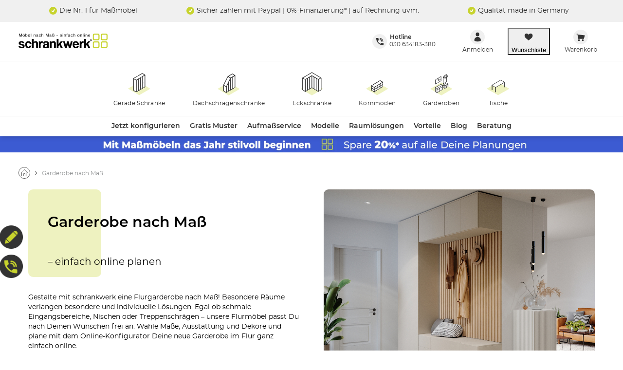

--- FILE ---
content_type: text/html; charset=utf-8
request_url: https://www.schrankwerk.de/garderoben
body_size: 41831
content:
<!DOCTYPE html><html lang="de"><head><title>Garderobe nach Maß online planen | schrankwerk.de</title><meta charset="utf-8"><meta content="width=device-width, initial-scale=1, minimum-scale=1, maximum-scale=5" name="viewport"><meta content="telephone=no" name="format-detection"><meta name="description" content="Gestalte eine eigene Garderobe für den Flur: in hochwertiger Qualität &amp; passgenau."><meta name="robots" content="index,follow"><link href="https://www.schrankwerk.de/static-content/favicons/prod/schrankwerkde/favicon.ico" type="image/x-icon" rel="shortcut icon"><link rel="apple-touch-icon" sizes="180x180" href="https://www.schrankwerk.de/static-content/favicons/prod/schrankwerkde/apple-touch-icon.png"><link rel="icon" type="image/png" sizes="32x32" href="https://www.schrankwerk.de/static-content/favicons/prod/schrankwerkde/favicon-32x32.png"><link rel="icon" type="image/png" sizes="16x16" href="https://www.schrankwerk.de/static-content/favicons/prod/schrankwerkde/favicon-16x16.png"><link rel="manifest" href="/manifest.json" crossorigin="use-credentials"><link rel="mask-icon" href="https://www.schrankwerk.de/static-content/favicons/prod/schrankwerkde/safari-pinned-tab.svg" color="#E2001A"><meta name="msapplication-config" content="https://www.schrankwerk.de/static-content/favicons/prod/schrankwerkde/browserconfig.xml"><meta name="msapplication-TileColor" content="#da532c"><meta name="theme-color" content="#ffffff"><link href="/static-content/css/static-css-schrankwerkde.aeefdd32f7247037af8d.css" type="text/css" rel="stylesheet"><link href="/static-content/css/custom-vendor-schrankwerkde.32b6bc1bae06042a8d64.css" type="text/css" rel="stylesheet"><link rel="preconnect" href="//widgets.trustedshops.com"><link rel="preconnect" href="https://www.googletagmanager.com"><link rel="preconnect" href="https://oss.maxcdn.com"><link rel="preconnect" href="https://media.schrankwerk.de/"><script type="text/javascript" nonce="k9j7H7OUnAKZaDmtWoL47n7hvm+6MEPU04dOCyA3Zu0=">window.spContexts = {
  PaC1: {},
  productCon: {}
};

</script><script type="text/javascript" nonce="k9j7H7OUnAKZaDmtWoL47n7hvm+6MEPU04dOCyA3Zu0=">;(function (p, l, o, w, i, n, g,c) {
  if (!p[i]) {
    p.GlobalSnowplowNamespace = p.GlobalSnowplowNamespace || [];
    p.GlobalSnowplowNamespace.push(i);
    p[i] = function () {
      (p[i].q = p[i].q || []).push(arguments)
    };
    p[i].q = p[i].q || [];
    n = l.createElement(o);
    g = l.getElementsByTagName(o)[0];
    n.async = 1;
    n.src = w;
    g.parentNode.insertBefore(n, g)
    if(c !==''){
      n.integrity = c;
    }
  }
}(window, document, "script", "https://www.schrankwerk.de/static-content/js/bundle/sp.a0077cb276e205ec0ffd.bundle.js", "snowplowKis",null,null, ""));

window.snowplowKis('newTracker', 'sc', document.location.hostname, {
  appId: 'schrankwerkde',
  forceSecureTracker: true,
  post: true,
  postPath: '/api/sp',
  encodeBase64: false,
  beacon: true,
  cookieSameSite: 'None',
  cookieSecure: true,
  anonymousTracking: false,
  stateStorageStrategy: 'cookieAndLocalStorage',
  contexts: {
    webPage: true,
    performanceTiming: true
  }
});</script><script type="application/ld+json">{
  "@context": "https://schema.org",
  "@type": "Organization",
  "url": "https://www.schrankwerk.de",
  "logo": "https://www.schrankwerk.de/static-content/images/_shops/schrankwerkde/logo.png"
}
</script></head><body class="body--cms_staticpage" id="responsive" data-tid="019bff20-47e4-777b-b85a-b580365de504" data-zip-code="" data-shopid="schrankwerkde" data-is-logged-in="false" data-page-type="cms_staticpage"><div id="optOuts" data-enable-snowplow="true" data-shop-event="false" data-ga="false" data-spl="false" data-mar="true" data-pers="true" data-stat="false"></div><script type="text/javascript" nonce="k9j7H7OUnAKZaDmtWoL47n7hvm+6MEPU04dOCyA3Zu0=">spContexts.PaC1.breadcrumb = "Garderobe nach Maß";
spContexts.PaC1.pageType = "cms_staticpage";
spContexts.PaC1.name = document.title;
</script><noscript><iframe src="https://www.googletagmanager.com/ns.html?id=GTM-MC59TRK&gtm_auth=TxUczLSsRTotVxJlvfIQ1Q&gtm_preview=env-2&gtm_cookies_win=x" height="0" width="0" style="display:none;visibility:hidden"></iframe></noscript><script>(function (w, d, s, l, i, a) {
  w[l] = w[l] || [];
  w[l].push({
    'gtm.start': new Date().getTime(),
    event: 'gtm.js'
  });
  var f = d.getElementsByTagName(s)[0],
    j = d.createElement(s),
    dl = l != 'dataLayer' ? '&l=' + l : '';
  j.async = true;
  j.src = 'https://www.googletagmanager.com/gtm.js?id=' + i + dl + a;
  f.parentNode.insertBefore(j, f);
})(window, document, 'script', 'dataLayer', 'GTM-MC59TRK', '&gtm_auth=TxUczLSsRTotVxJlvfIQ1Q&gtm_preview=env-2&gtm_cookies_win=x');</script><div id="breakpoint" data-url-path="/garderoben"></div><header class="header" role="banner"><a class="skipLink" href="#mainContent">Kopfzeile und Hauptnavigation überspringen - Zum Inhalt</a><div class="header__container"><div class="aboveHeaderTeaser"><div class="campaign campaign--aboveHeaderTeaser" id="above_header" data-text="" data-title="" data-campaign="kampagne-above-header-trust" data-ad="above-header-trust"><div class="aboveHeader" style="background-color: #f0f0f0"><div></div><div class="aboveHeader__textAboveHeader"><span><style>
	@media (max-width: 959px) {.aboveHeaderDesktop { display: none; }}
	@media (min-width: 960px) {.aboveHeaderMobile { display: none; }}
	
	.aboveHeader{
		display:flex; 
		flex-direction:row; 
		flex-wrap:wrap; 
		justify-content: space-evenly;
		align-content: stretch;
		line-height: 1.4em;
		color: #333333;
	}
	
	.aboveHeaderItem{
		order: 0; 
		flex: 0 1 auto;
		align-self: auto;
		line-height: 1.6em;
		justify-content: center;
        align-items: center;
	}
	
	.aboveHeaderGroup {
		margin-right: 10px;
	}
	
	a.aboveHeaderItem{
		text-decoration: none;
	}
	
	img.aboveHeaderItem{
		vertical-align: bottom; 
		height: 16px; 
		padding-right: 1px; 
		padding-bottom: 5px;
		width:auto;
	}
</style>
<div class="aboveHeaderDesktop">
<div class="aboveHeader"><span class="aboveHeaderItem aboveHeaderGroup"> <img class="aboveHeaderItem" src="https://media.schrankwerk.de/images/cms/icon_circle_check_1701873614725.svg"> Die Nr. 1 für Maßmöbel </span> <span class="aboveHeaderItem aboveHeaderGroup"> <a class="aboveHeaderItem" href="/finanzierung" target="_blank" ;="" rel="noopener"> <img class="aboveHeaderItem" src="https://media.schrankwerk.de/images/cms/icon_circle_check_1701873614725.svg"> Sicher zahlen mit Paypal | 0%-Finanzierung* | auf Rechnung uvm.</a> </span> <span class="aboveHeaderItem aboveHeaderGroup"> <a class="aboveHeaderItem" href="/unsere-qualitaet" target="_blank" ;="" rel="noopener"> <img class="aboveHeaderItem" src="https://media.schrankwerk.de/images/cms/icon_circle_check_1701873614725.svg"> Qualität made in Germany </a> </span></div>
</div>
<div class="aboveHeaderMobile">
<div class="aboveHeader"><span class="aboveHeaderItem aboveHeaderGroup"> <img class="aboveHeaderItem" src="https://media.schrankwerk.de/images/cms/icon_circle_check_1701873614725.svg"> Die Nr. 1 für Maßmöbel </span> <span class="aboveHeaderItem aboveHeaderGroup"> <a class="aboveHeaderItem" href="https://www.trustedshops.de/bewertung/info_XBCABB95486F37639D7CF25046B03F709.html" target="_blank" ;="" rel="noopener"> <img class="aboveHeaderItem" src="https://media.schrankwerk.de/images/cms/icon_circle_check_1701873614725.svg"> Made in Germany </a> </span></div>
</div></span></div></div></div></div><div class="headerBrand headerBrand--default"><span class="headerBrand__hamburger"><div class="hamburger" role="button" aria-labelledby="MENÜ" aria-controls="navigation"><input class="hamburger__input" id="hamburger" type="checkbox" data-skip-icheck="true"/><label class="hamburger__box" for="hamburger"><span class="hamburger__inner"></span><span class="hamburger__label">MENÜ</span></label></div><div class="headerBrand__leftPanel"></div></span><div class="headerBrand__logo"><div class="logo"><a class="logo__link" href="/"><span class="logo__icon logo__icon--default"><?xml version="1.0" encoding="UTF-8"?>
<svg xmlns="http://www.w3.org/2000/svg" id="logo_schrankwerk" data-name="logo schrankwerk" width="182.224" height="30" viewBox="0 0 182.224 30">
<title>Schrankwerk - Zur Startseite</title>
  <g id="Gruppe_5655">
    <g id="Gruppe_5654">
      <path id="Pfad_7408" d="M11.851,33.246a1.969,1.969,0,0,0-.71-1.367,2.854,2.854,0,0,0-1.731-.433,4.053,4.053,0,0,0-1.673.265.909.909,0,0,0-.565.9,1.01,1.01,0,0,0,.565.888,7.312,7.312,0,0,0,1.65.635c1.183.335,2.181.612,2.988.848a7.3,7.3,0,0,1,1.956.819,2.71,2.71,0,0,1,1.056,1.177,4.673,4.673,0,0,1,.317,1.9,3.725,3.725,0,0,1-1.523,3.035,7.188,7.188,0,0,1-4.517,1.206,9.724,9.724,0,0,1-2.66-.335,6.281,6.281,0,0,1-2.037-.958,4.252,4.252,0,0,1-1.788-3.45h3.7a1.743,1.743,0,0,0,.762,1.517,3.369,3.369,0,0,0,1.979.531,4.28,4.28,0,0,0,1.76-.323,1.044,1.044,0,0,0,.733-.987,1.18,1.18,0,0,0-.542-1.085,5.549,5.549,0,0,0-1.65-.583,20.726,20.726,0,0,1-3.213-.935,6.833,6.833,0,0,1-1.9-1.067A2.984,2.984,0,0,1,3.9,34.163a4.853,4.853,0,0,1-.237-1.558,3.46,3.46,0,0,1,.317-1.471,3.256,3.256,0,0,1,1.01-1.223,5.443,5.443,0,0,1,1.8-.848A9.888,9.888,0,0,1,9.5,28.74a6.4,6.4,0,0,1,4.292,1.194,4.582,4.582,0,0,1,1.494,3.3l-3.433.012Z" transform="translate(-3.18 -13.117)"></path>
      <path id="Pfad_7409" d="M39.709,37.838A5.7,5.7,0,0,1,39.028,40a5.908,5.908,0,0,1-1.373,1.662,6.338,6.338,0,0,1-1.9,1.079,6.691,6.691,0,0,1-2.313.387,6.775,6.775,0,0,1-2.533-.456,5.219,5.219,0,0,1-1.979-1.385,6.445,6.445,0,0,1-1.287-2.3,10.086,10.086,0,0,1-.456-3.2,9.692,9.692,0,0,1,.456-3.156,5.691,5.691,0,0,1,1.287-2.175A5.166,5.166,0,0,1,30.94,29.2a7.821,7.821,0,0,1,2.619-.415,7.693,7.693,0,0,1,2.429.363A5.7,5.7,0,0,1,37.9,30.2a5.037,5.037,0,0,1,1.287,1.662,5.92,5.92,0,0,1,.554,2.163H36.109a2.484,2.484,0,0,0-.848-1.65,2.6,2.6,0,0,0-1.731-.594,2.891,2.891,0,0,0-1.079.2,2.059,2.059,0,0,0-.871.652,3.478,3.478,0,0,0-.6,1.217,6.7,6.7,0,0,0-.219,1.869,5.574,5.574,0,0,0,.8,3.323,2.3,2.3,0,0,0,1.858,1.085,2.842,2.842,0,0,0,1.8-.583,2.336,2.336,0,0,0,.86-1.69l3.629-.012Z" transform="translate(-13.338 -13.134)"></path>
      <path id="Pfad_7410" d="M60.4,39.367V30.921a3.085,3.085,0,0,0-.542-2.117,2.408,2.408,0,0,0-1.788-.571,2.6,2.6,0,0,0-1.194.265,2.568,2.568,0,0,0-.888.721,3.147,3.147,0,0,0-.537,1.056,4.389,4.389,0,0,0-.179,1.287v7.812h-3.6V20.75h3.6l-.006,6.762a2.841,2.841,0,0,1,.594-.848,3.9,3.9,0,0,1,.923-.681,5.437,5.437,0,0,1,1.16-.444,5.259,5.259,0,0,1,1.327-.167,5.021,5.021,0,0,1,3.415,1.148,4.045,4.045,0,0,1,1.31,3.2v9.64l-3.594.006Z" transform="translate(-24.266 -9.737)"></path>
      <path id="Pfad_7411" d="M76.79,42.739V29.112h3.381v1.621a4.372,4.372,0,0,1,.929-1.09,4.026,4.026,0,0,1,1-.6,3.72,3.72,0,0,1,1.038-.265c.346-.035.71-.058,1.079-.058h.473v3.71a6.467,6.467,0,0,0-1-.081c-2.2,0-3.3,1.1-3.3,3.3v7.1l-3.6-.006Z" transform="translate(-35.168 -13.108)"></path>
      <path id="Pfad_7412" d="M100.516,42.765a5.47,5.47,0,0,1-.219-1.217,4.43,4.43,0,0,1-1.69,1.148,6.4,6.4,0,0,1-2.44.427,4.886,4.886,0,0,1-3.45-1.038,3.543,3.543,0,0,1-1.1-2.7,4.906,4.906,0,0,1,.473-2.342,3.514,3.514,0,0,1,1.3-1.373,6.168,6.168,0,0,1,1.979-.733c.767-.156,1.6-.3,2.51-.427A4.784,4.784,0,0,0,99.714,34a1.172,1.172,0,0,0,.473-1.038,1.154,1.154,0,0,0-.623-1.038,3.252,3.252,0,0,0-1.673-.375A2.423,2.423,0,0,0,96.1,32.1a2.578,2.578,0,0,0-.681,1.471H92.07a6.092,6.092,0,0,1,.346-1.938,3.783,3.783,0,0,1,1.021-1.523,4.857,4.857,0,0,1,1.84-.981,9.571,9.571,0,0,1,2.763-.346,8.851,8.851,0,0,1,2.717.363,4.428,4.428,0,0,1,1.794,1.038,3.945,3.945,0,0,1,.981,1.69,7.974,7.974,0,0,1,.306,2.29v8.613l-3.323-.012Zm-.248-6.675a1.922,1.922,0,0,1-.8.444q-.528.164-1.523.363a5.134,5.134,0,0,0-2.135.779,1.646,1.646,0,0,0-.583,1.356c0,1.015.583,1.523,1.742,1.523a3.379,3.379,0,0,0,1.287-.237,3.247,3.247,0,0,0,1.027-.635,3.158,3.158,0,0,0,.692-.946,2.632,2.632,0,0,0,.26-1.148Z" transform="translate(-41.638 -13.134)"></path>
      <path id="Pfad_7413" d="M125.283,42.743v-8.25a3.162,3.162,0,0,0-.525-2.135,2.417,2.417,0,0,0-1.8-.554q-2.8,0-2.8,3.133v7.812h-3.6V29.117h3.433v1.99a4.4,4.4,0,0,1,1.685-1.777,5.431,5.431,0,0,1,2.706-.6,5.3,5.3,0,0,1,1.794.294,3.731,3.731,0,0,1,1.419.877,4.189,4.189,0,0,1,.935,1.431,5.145,5.145,0,0,1,.346,1.956v9.467l-3.594-.012Z" transform="translate(-52.483 -13.113)"></path>
      <path id="Pfad_7414" d="M150.007,39.367l-2.994-6.121-1.742,1.806v4.315h-3.6V20.75h3.6V30.921l4.488-5.181h4.4l-4.569,5.013,4.46,8.613Z" transform="translate(-63.404 -9.737)"></path>
      <path id="Pfad_7415" d="M176.6,43.027l-2.163-7.921-2.158,7.921h-3.687L164.71,29.4h3.8l2.215,8.752,1.881-8.752h3.658l2.135,8.752,2.077-8.752h3.715l-3.906,13.627Z" transform="translate(-73.503 -13.396)"></path>
      <path id="Pfad_7416" d="M202.7,36.887a3.907,3.907,0,0,0,.9,2.463,2.742,2.742,0,0,0,2.146.912,3.03,3.03,0,0,0,1.563-.4,1.809,1.809,0,0,0,.871-1.119H211.9a6.006,6.006,0,0,1-2.215,3.242,6.282,6.282,0,0,1-3.767,1.137q-6.811,0-6.813-7.425a8.724,8.724,0,0,1,.444-2.856,6.032,6.032,0,0,1,1.287-2.187,5.519,5.519,0,0,1,2.065-1.4,7.5,7.5,0,0,1,2.8-.485,5.749,5.749,0,0,1,4.777,2.025q1.627,2.025,1.621,6.1H202.7Zm5.683-2.267a3.946,3.946,0,0,0-.26-1.315,2.759,2.759,0,0,0-.623-.946,2.506,2.506,0,0,0-.888-.554,2.984,2.984,0,0,0-1.027-.179,2.535,2.535,0,0,0-1.869.79,3.374,3.374,0,0,0-.9,2.2Z" transform="translate(-88.385 -13.13)"></path>
      <path id="Pfad_7417" d="M224.74,42.739V29.112h3.381v1.621a4.374,4.374,0,0,1,.929-1.09,4.027,4.027,0,0,1,1-.6,3.72,3.72,0,0,1,1.038-.265c.352-.035.71-.058,1.085-.058h.473v3.71a6.467,6.467,0,0,0-1-.081c-2.2,0-3.3,1.1-3.3,3.3v7.1l-3.606-.006Z" transform="translate(-99.461 -13.108)"></path>
      <path id="Pfad_7418" d="M249.407,39.367l-2.988-6.121-1.748,1.806v4.315h-3.6V20.75h3.6V30.921l4.488-5.181h4.408L249,30.754l4.454,8.613Z" transform="translate(-106.629 -9.737)"></path>
      <path id="Pfad_7419" d="M282.93,14.427h-6.536A3.626,3.626,0,0,1,272.77,10.8V4.273A3.626,3.626,0,0,1,276.393.65h6.536a3.626,3.626,0,0,1,3.623,3.623V10.81a3.624,3.624,0,0,1-3.623,3.617M276.393,2.854a1.418,1.418,0,0,0-1.419,1.419V10.81a1.418,1.418,0,0,0,1.419,1.419h6.536a1.418,1.418,0,0,0,1.419-1.419V4.273a1.422,1.422,0,0,0-1.419-1.419Z" transform="translate(-120.777 -0.65)" fill="#c7d32d"></path>
      <path id="Pfad_7420" d="M282.93,43.113h-6.536a3.629,3.629,0,0,1-3.623-3.623V32.953a3.626,3.626,0,0,1,3.623-3.623h6.536a3.629,3.629,0,0,1,3.623,3.623V39.49a3.626,3.626,0,0,1-3.623,3.623M276.393,31.54a1.418,1.418,0,0,0-1.419,1.419V39.5a1.418,1.418,0,0,0,1.419,1.419h6.536a1.418,1.418,0,0,0,1.419-1.419V32.959a1.422,1.422,0,0,0-1.419-1.419Z" transform="translate(-120.777 -13.367)" fill="#c7d32d"></path>
      <path id="Pfad_7421" d="M311.44,14.427H304.9A3.626,3.626,0,0,1,301.28,10.8V4.273A3.626,3.626,0,0,1,304.9.65h6.537a3.626,3.626,0,0,1,3.623,3.623V10.81a3.624,3.624,0,0,1-3.623,3.617M304.9,2.854a1.418,1.418,0,0,0-1.419,1.419V10.81a1.418,1.418,0,0,0,1.419,1.419h6.537a1.418,1.418,0,0,0,1.419-1.419V4.273a1.422,1.422,0,0,0-1.419-1.419Z" transform="translate(-132.839 -0.65)" fill="#c7d32d"></path>
      <path id="Pfad_7422" d="M311.44,43.113H304.9a3.629,3.629,0,0,1-3.623-3.623V32.953A3.626,3.626,0,0,1,304.9,29.33h6.537a3.629,3.629,0,0,1,3.623,3.623V39.49a3.626,3.626,0,0,1-3.623,3.623M304.9,31.54a1.418,1.418,0,0,0-1.419,1.419V39.5a1.418,1.418,0,0,0,1.419,1.419h6.537a1.418,1.418,0,0,0,1.419-1.419V32.959a1.422,1.422,0,0,0-1.419-1.419Z" transform="translate(-132.839 -13.367)" fill="#c7d32d"></path>
    </g>
    <path id="Pfad_7423" d="M147.229,4.312a1.307,1.307,0,0,1,1.234-1.33c.911,0,1.2.64,1.245,1.33Zm2.445,1.183a1.131,1.131,0,0,1-1.149.877c-.86,0-1.3-.538-1.3-1.466h3.254c0-1.573-.628-2.6-1.918-2.6-1.477,0-2.139,1.1-2.139,2.479a2,2,0,0,0,1.992,2.23,1.853,1.853,0,0,0,2-1.522Zm-4.907-1.63a1.407,1.407,0,0,0-1.556-1.551,1.619,1.619,0,0,0-1.347.758h-.017V2.439h-.707V6.893h.747V4.465c0-1.211.747-1.483,1.171-1.483.73,0,.951.39.951,1.166V6.887h.747l.011-3.022ZM139.249.775H138.5v.855h.747Zm0,1.664H138.5V6.893h.747ZM136.6.775h-.747V6.893h.747Zm-2.643,3.09a1.409,1.409,0,0,0-1.562-1.551,1.628,1.628,0,0,0-1.347.758h-.017V2.439h-.707V6.893h.747V4.465c0-1.211.747-1.483,1.177-1.483.73,0,.951.39.951,1.166V6.887h.753l.006-3.022Zm-8.608.8c0-.6.221-1.7,1.3-1.7s1.3,1.109,1.3,1.7-.221,1.7-1.3,1.7-1.3-1.109-1.3-1.7m-.775,0a2.088,2.088,0,1,0,4.143,0,2.088,2.088,0,1,0-4.143,0m-4.754-.8a1.407,1.407,0,0,0-1.556-1.551,1.556,1.556,0,0,0-1.3.724h-.017V.781h-.747V6.9h.747V4.47c0-1.121.628-1.483,1.245-1.483.713,0,.889.39.889,1V6.9h.747l-.006-3.033Zm-5.139.074a1.607,1.607,0,0,0-1.669-1.624c-1.471,0-2.134,1.1-2.134,2.479a2,2,0,0,0,1.992,2.23,1.757,1.757,0,0,0,1.811-1.7h-.724a1.13,1.13,0,0,1-1.064,1.058c-1.03,0-1.217-.945-1.217-1.709,0-.792.3-1.681,1.228-1.681a1,1,0,0,1,1.058.951Zm-6.3,1.415c0,.6-.685,1.047-1.381,1.047a.7.7,0,0,1-.809-.775c0-.56.589-.673.951-.724.928-.119,1.115-.187,1.234-.283v.736Zm-2.049-1.562a.888.888,0,0,1,1.024-.86c.707,0,1.047.255,1.047.724,0,.441-.215.509-.391.526l-1.234.153a1.337,1.337,0,0,0-1.353,1.4,1.28,1.28,0,0,0,1.4,1.285,2.04,2.04,0,0,0,1.613-.724c.023.34.125.679.792.679a1.361,1.361,0,0,0,.407-.085V6.344a1.389,1.389,0,0,1-.243.034c-.153,0-.249-.074-.249-.266V3.559c0-1.143-1.3-1.245-1.653-1.245-1.1,0-1.805.419-1.839,1.483l.679-.006Zm-2.122-.73V2.439h-.753V1.89c0-.357.119-.521.441-.521.1,0,.215.011.306.017V.713Q104.023.7,103.862.7c-.73,0-1.16.306-1.16.979v.77h-.611v.623h.611V6.9h.747V3.061Zm-3.548.8A1.407,1.407,0,0,0,99.1,2.314a1.619,1.619,0,0,0-1.347.758h-.017V2.439h-.707V6.893h.747V4.465c0-1.211.747-1.483,1.177-1.483.73,0,.951.39.951,1.166V6.887h.747l.006-3.022ZM95.135.775h-.747v.855h.747Zm0,1.664h-.747V6.893h.747ZM89.459,4.312a1.311,1.311,0,0,1,1.234-1.33c.911,0,1.2.64,1.245,1.33ZM91.9,5.495a1.131,1.131,0,0,1-1.149.877c-.86,0-1.3-.538-1.3-1.466h3.254c0-1.573-.628-2.6-1.918-2.6-1.477,0-2.134,1.1-2.134,2.479a2,2,0,0,0,1.992,2.23,1.943,1.943,0,0,0,1.211-.306,1.912,1.912,0,0,0,.792-1.217ZM84.043,4.153H81.955v.77h2.088Zm-11,2.739h.747V2.546c0-.724.249-1.211,1.211-1.211.86,0,1.3.407,1.3.951,0,.5-.3.962-1.319.962-.068,0-.119-.011-.2-.017V3.9a1.427,1.427,0,0,1,.328-.034c.866,0,1.449.3,1.449,1.194,0,.86-.521,1.279-1.449,1.279-.119,0-.243-.011-.374-.023v.64a1.668,1.668,0,0,0,.453.062,1.958,1.958,0,0,0,2.145-2.156,1.493,1.493,0,0,0-.99-1.381,1.371,1.371,0,0,0,.7-1.262C77.042,1.3,76.267.69,75,.69c-1.279,0-1.964.69-1.964,1.669l.006,4.533Zm-2.8-1.539c0,.6-.685,1.047-1.381,1.047a.7.7,0,0,1-.809-.775c0-.56.589-.673.951-.724.928-.119,1.115-.187,1.234-.283v.736ZM68.191,3.791a.888.888,0,0,1,1.024-.86c.707,0,1.047.255,1.047.724,0,.441-.215.509-.39.526l-1.234.153a1.337,1.337,0,0,0-1.353,1.4,1.28,1.28,0,0,0,1.4,1.285A2.04,2.04,0,0,0,70.3,6.293c.023.34.13.679.792.679a1.361,1.361,0,0,0,.407-.085V6.344a1.465,1.465,0,0,1-.243.034C71.1,6.378,71,6.3,71,6.112V3.559c0-1.143-1.3-1.245-1.653-1.245-1.1,0-1.805.419-1.839,1.483l.679-.006ZM65.6,6.893V.775H64.422L62.685,5.947h-.017L60.925.775H59.742V6.893h.8V3.282c0-.181-.017-.951-.017-1.517h.017l1.72,5.127h.821l1.72-5.133h.017c0,.572-.017,1.347-.017,1.522V6.893ZM54.66,3.865A1.407,1.407,0,0,0,53.1,2.314a1.556,1.556,0,0,0-1.3.724h-.017V.781h-.747V6.9h.747V4.47c0-1.121.628-1.483,1.245-1.483.713,0,.889.39.889,1V6.9h.747L54.66,3.865Zm-5.144.074a1.607,1.607,0,0,0-1.67-1.624c-1.471,0-2.134,1.1-2.134,2.479A2,2,0,0,0,47.7,7.023a1.766,1.766,0,0,0,1.817-1.7H48.8a1.134,1.134,0,0,1-1.064,1.058c-1.03,0-1.217-.945-1.217-1.709,0-.792.3-1.681,1.228-1.681a1,1,0,0,1,1.058.951ZM43.228,5.353c0,.6-.679,1.047-1.381,1.047a.7.7,0,0,1-.809-.775c0-.56.589-.673.951-.724.928-.119,1.115-.187,1.234-.283l.006.736ZM41.174,3.791a.888.888,0,0,1,1.024-.86c.707,0,1.047.255,1.047.724,0,.441-.215.509-.39.526l-1.234.153a1.337,1.337,0,0,0-1.353,1.4,1.28,1.28,0,0,0,1.4,1.285,2.03,2.03,0,0,0,1.613-.724c.023.34.125.679.792.679a1.361,1.361,0,0,0,.407-.085V6.344a1.447,1.447,0,0,1-.249.034c-.153,0-.243-.074-.243-.266V3.559c0-1.143-1.3-1.245-1.653-1.245-1.1,0-1.805.419-1.839,1.483l.679-.006Zm-2.535.074a1.409,1.409,0,0,0-1.562-1.551,1.619,1.619,0,0,0-1.347.758h-.017V2.439H35V6.893h.747V4.465c0-1.211.747-1.483,1.177-1.483.73,0,.951.39.951,1.166V6.887h.747l.011-3.022ZM29.979.775h-.747V6.893h.747ZM24.3,4.312a1.307,1.307,0,0,1,1.234-1.33c.911,0,1.2.64,1.245,1.33Zm2.445,1.183a1.131,1.131,0,0,1-1.149.877c-.86,0-1.3-.538-1.3-1.466h3.254c0-1.573-.628-2.6-1.919-2.6-1.477,0-2.139,1.1-2.139,2.479a2,2,0,0,0,1.992,2.23A1.943,1.943,0,0,0,26.7,6.712a1.912,1.912,0,0,0,.792-1.217Zm-5.461-.843c0,.979-.385,1.72-1.2,1.72-.475,0-1.217-.317-1.217-1.5,0-.724.119-1.89,1.2-1.89,1.16.006,1.217,1.1,1.217,1.669M18.859,6.893V6.338h.017a1.33,1.33,0,0,0,1.228.685c1.517,0,1.958-1.42,1.958-2.49,0-1.251-.673-2.224-1.856-2.224A1.518,1.518,0,0,0,18.921,3H18.9V.775h-.747V6.893Zm-5.625-2.23c0-.6.221-1.7,1.3-1.7s1.3,1.109,1.3,1.7-.221,1.7-1.3,1.7-1.3-1.109-1.3-1.7m-.775,0a2.088,2.088,0,1,0,4.143,0,2.088,2.088,0,1,0-4.143,0M15.61.882h-.775v.866h.775Zm-1.381,0h-.775v.866h.775Zm-3.452,6.01V.775H9.606L7.869,5.947H7.852L6.1.775H4.92V6.893h.8V3.282c0-.181-.017-.951-.017-1.517h.017l1.72,5.127h.821L9.985,1.76H10c0,.572-.017,1.347-.017,1.522V6.893Z" transform="translate(-3.935 -0.667)"></path>
  </g>
  <g id="Gruppe_5656" transform="translate(146.241 11.382)">
    <path id="Pfad_7424" d="M264.738,20.82a1.936,1.936,0,1,1-.006,0Zm-.011.3a1.566,1.566,0,1,0,.011,0Zm-.363,2.781h-.346V21.726a4.336,4.336,0,0,1,.617-.052,1.16,1.16,0,0,1,.675.162.533.533,0,0,1,.2.45.542.542,0,0,1-.421.531v.017c.19.035.323.208.363.531a1.82,1.82,0,0,0,.138.537h-.369a1.674,1.674,0,0,1-.15-.554.406.406,0,0,0-.467-.381h-.242V23.9Zm0-1.2h.248c.288,0,.531-.1.531-.375,0-.19-.138-.381-.531-.381a2.149,2.149,0,0,0-.248.017Z" transform="translate(-262.8 -20.82)"></path>
  </g>
</svg>
</span></a></div></div><div class="headerBrand__rightPanel"><div class="headerBrand__element headerBrand__element--contactXL"><div class="headerElement headerElement--contactXL"><span class="headerElement__label headerElement__label--contactXL">Experten-Hotline: 030 634183-380</span><a class="headerElement__link headerElement__link--contactXL" href="tel:030 634183-380" target="_self" aria-label="Experten-Hotline: 030 634183-380 Mo.–Fr. 9:00–18:00 Uhr &amp; Sa. 9:00–17:30 Uhr"><span class="headerElement__icon headerElement__icon--contactXL"></span><span class="headerElement__text headerElement__text--contactXL"><span class="headerElement__status headerElement__status--contactXL">Mo.–Fr. 9:00–18:00 Uhr & Sa. 9:00–17:30 Uhr</span></span></a></div></div><div class="headerBrand__element headerBrand__element--contact"><div class="headerElement headerElement--contact"><span class="headerElement__label headerElement__label--contact">Hotline</span><a class="headerElement__link headerElement__link--contact" href="tel:030 634183-380" target="_self" aria-label="Hotline 030 634183-380"><span class="headerElement__icon headerElement__icon--contact"></span><span class="headerElement__text headerElement__text--contact"><span class="headerElement__status headerElement__status--contact">030 634183-380</span></span></a></div></div><div class="headerBrand__element headerBrand__element--login"><div class="headerElement headerElement--login"><a class="headerElement__link headerElement__link--login" href="/login" target="_self" aria-label=""><span class="headerElement__icon headerElement__icon--login"></span><span class="headerElement__text headerElement__text--login headerElement__text--hidden"><span class="headerElement__status headerElement__status--login"></span></span><span class="headerElement__suffix">Anmelden</span></a></div></div><div class="headerBrand__element headerBrand__element--wishlist headerBrand__element--wishlistEmpty"><div class="headerElement headerElement--wishlist headerElement--wishlistEmpty" data-wish-list-login-required="data-wish-list-login-required"><button class="headerElement__link headerElement__link--wishlist headerElement__link--wishlistEmpty" target="_self" aria-label=" 0"><span class="headerElement__icon headerElement__icon--wishlist headerElement__icon--wishlistEmpty"></span><span class="headerElement__text headerElement__text--wishlist headerElement__text--wishlistEmpty headerElement__text--hidden"><span class="headerElement__status headerElement__status--wishlist headerElement__status--wishlistEmpty">0</span></span><span class="headerElement__suffix">Wunschliste</span></button></div></div><div class="headerBrand__element headerBrand__element--cart headerBrand__element--cartEmpty"><div class="headerElement headerElement--cart headerElement--cartEmpty"><a class="headerElement__link headerElement__link--cart headerElement__link--cartEmpty" href="/warenkorb" target="_self" aria-label=" 0"><span class="headerElement__icon headerElement__icon--cart headerElement__icon--cartEmpty"></span><span class="headerElement__text headerElement__text--cart headerElement__text--cartEmpty headerElement__text--hidden"><span class="headerElement__status headerElement__status--cart headerElement__status--cartEmpty">0</span></span><span class="headerElement__suffix">Warenkorb</span></a></div></div></div></div><div class="headerImageLinkPanel"><div class="headerImageLinkPanel__container"><div class="headerImageLinkPanel__item"><a class="headerImageLinkPanel__link noZoom" href="/schraenke/gerader-schrank"><img class="headerImageLinkPanel__link__image headerImageLinkPanel__image" src="/static-content/images/_shops/schrankwerkde/headerImageLinkPanel/gerader-schrank.svg"/><img class="headerImageLinkPanel__link__image--hover headerImageLinkPanel__image headerImageLinkPanel__image--hover" src="/static-content/images/_shops/schrankwerkde/headerImageLinkPanel/gerader-schrank.svg"/><span class="headerImageLinkPanel__text">Gerade Schränke</span></a></div><div class="headerImageLinkPanel__item"><a class="headerImageLinkPanel__link noZoom" href="/schraenke/mit-schraege"><img class="headerImageLinkPanel__link__image headerImageLinkPanel__image" src="/static-content/images/_shops/schrankwerkde/headerImageLinkPanel/dachschraegenschrank.svg"/><img class="headerImageLinkPanel__link__image--hover headerImageLinkPanel__image headerImageLinkPanel__image--hover" src="/static-content/images/_shops/schrankwerkde/headerImageLinkPanel/dachschraegenschrank.svg"/><span class="headerImageLinkPanel__text">Dachschrägenschränke</span></a></div><div class="headerImageLinkPanel__item"><a class="headerImageLinkPanel__link noZoom" href="/schraenke/eckschrank"><img class="headerImageLinkPanel__link__image headerImageLinkPanel__image" src="/static-content/images/_shops/schrankwerkde/headerImageLinkPanel/eckschrank.svg"/><img class="headerImageLinkPanel__link__image--hover headerImageLinkPanel__image headerImageLinkPanel__image--hover" src="/static-content/images/_shops/schrankwerkde/headerImageLinkPanel/eckschrank.svg"/><span class="headerImageLinkPanel__text">Eckschränke</span></a></div><div class="headerImageLinkPanel__item"><a class="headerImageLinkPanel__link noZoom" href="/kommoden-boards"><img class="headerImageLinkPanel__link__image headerImageLinkPanel__image" src="/static-content/images/_shops/schrankwerkde/headerImageLinkPanel/kommode.svg"/><img class="headerImageLinkPanel__link__image--hover headerImageLinkPanel__image headerImageLinkPanel__image--hover" src="/static-content/images/_shops/schrankwerkde/headerImageLinkPanel/kommode.svg"/><span class="headerImageLinkPanel__text">Kommoden</span></a></div><div class="headerImageLinkPanel__item"><a class="headerImageLinkPanel__link noZoom" href="/garderoben"><img class="headerImageLinkPanel__link__image headerImageLinkPanel__image" src="/static-content/images/_shops/schrankwerkde/headerImageLinkPanel/garderobenschrank.svg"/><img class="headerImageLinkPanel__link__image--hover headerImageLinkPanel__image headerImageLinkPanel__image--hover" src="/static-content/images/_shops/schrankwerkde/headerImageLinkPanel/garderobenschrank.svg"/><span class="headerImageLinkPanel__text">Garderoben</span></a></div><div class="headerImageLinkPanel__item"><a class="headerImageLinkPanel__link noZoom" href="/schreibtische"><img class="headerImageLinkPanel__link__image headerImageLinkPanel__image" src="/static-content/images/_shops/schrankwerkde/headerImageLinkPanel/tisch.svg"/><img class="headerImageLinkPanel__link__image--hover headerImageLinkPanel__image headerImageLinkPanel__image--hover" src="/static-content/images/_shops/schrankwerkde/headerImageLinkPanel/tisch.svg"/><span class="headerImageLinkPanel__text">Tische</span></a></div></div></div><nav class="headerMenu__container" id="headerMenuContainer" role="navigation" aria-label="Hauptnavigation"><div class="headerMenu__content"><div class="headerMenu headerMenu__scrollableContent headerMenu--default headerMenu--noChild"><button class="headerMenu__stuntHamburger"></button><div class="headerMenu__navigation"><div class="headerMenu__menuInSM"><span class="menuHeading menuHeading--mainCategory menuHeading--BeliebteKategorien"><span class="menuHeading__font menuHeading__font--mainCategory">Beliebte Kategorien</span></span><div class="menuImageLinkPanel"><div class="menuImageLinkPanel__container"><div class="menuImageLinkPanel__item"><a class="menuImageLinkPanel__link" href="/schraenke/gerader-schrank"><div class="menuImageLinkPanel__wrapper"><img class="menuImageLinkPanel__image" src="/static-content/images/_shops/schrankwerkde/headerImageLinkPanel/gerader-schrank.svg"/></div><span class="menuImageLinkPanel__text">Gerade Schränke</span></a></div><div class="menuImageLinkPanel__item"><a class="menuImageLinkPanel__link" href="/schraenke/mit-schraege"><div class="menuImageLinkPanel__wrapper"><img class="menuImageLinkPanel__image" src="/static-content/images/_shops/schrankwerkde/headerImageLinkPanel/dachschraegenschrank.svg"/></div><span class="menuImageLinkPanel__text">Dachschrägenschränke</span></a></div><div class="menuImageLinkPanel__item"><a class="menuImageLinkPanel__link" href="/schraenke/eckschrank"><div class="menuImageLinkPanel__wrapper"><img class="menuImageLinkPanel__image" src="/static-content/images/_shops/schrankwerkde/headerImageLinkPanel/eckschrank.svg"/></div><span class="menuImageLinkPanel__text">Eckschränke</span></a></div><div class="menuImageLinkPanel__item"><a class="menuImageLinkPanel__link" href="/kommoden-boards"><div class="menuImageLinkPanel__wrapper"><img class="menuImageLinkPanel__image" src="/static-content/images/_shops/schrankwerkde/headerImageLinkPanel/kommode.svg"/></div><span class="menuImageLinkPanel__text">Kommoden</span></a></div><div class="menuImageLinkPanel__item"><a class="menuImageLinkPanel__link" href="/garderoben"><div class="menuImageLinkPanel__wrapper"><img class="menuImageLinkPanel__image" src="/static-content/images/_shops/schrankwerkde/headerImageLinkPanel/garderobenschrank.svg"/></div><span class="menuImageLinkPanel__text">Garderoben</span></a></div><div class="menuImageLinkPanel__item"><a class="menuImageLinkPanel__link" href="/schreibtische"><div class="menuImageLinkPanel__wrapper"><img class="menuImageLinkPanel__image" src="/static-content/images/_shops/schrankwerkde/headerImageLinkPanel/tisch.svg"/></div><span class="menuImageLinkPanel__text">Tische</span></a></div></div></div></div><div class="headerMenu__menuInSM headerMenu__menuInSM--navigation"><span class="menuHeading menuHeading--mainCategory menuHeading--UnserSortiment"><span class="menuHeading__font menuHeading__font--mainCategory">Unser Sortiment</span></span></div><style>@media all and (min-width: 960px) {
  
}</style><ul class="menu"><li class="menu__entry menu__entry--large"><span class="menu__link menu__link--hasNoFlyout menu__link--default menu__link--navigator" data-id="019bff0e-3584-777b-b7f9-1ceb5b0001ef" data-flyout-ajax="false" data-has-children="false"><a class="menu__linkHref menu__linkHref--default" data-testid="menuEntry_navigator" href="/navigator" target="_self"><span class="menuLinkTitles menuLinkTitles--default" style="background-color:null;color:null;"><span>Jetzt konfigurieren</span></span></a></span></li><li class="menu__entry menu__entry--large"><span class="menu__link menu__link--hasNoFlyout menu__link--default menu__link--musterdekore" data-id="019bff0e-3584-777b-b7f9-244aaee49e2a" data-flyout-ajax="false" data-has-children="false"><a class="menu__linkHref menu__linkHref--default" data-testid="menuEntry_musterdekore" href="/musterdekore" target="_self"><span class="menuLinkTitles menuLinkTitles--default" style="background-color:null;color:null;"><span>Gratis Muster</span></span></a></span></li><li class="menu__entry menu__entry--large"><span class="menu__link menu__link--hasNoFlyout menu__link--default menu__link--aufmassanleitungen" data-id="019bff0e-3584-777b-b7f9-298b72f3ec05" data-flyout-ajax="false" data-has-children="false"><a class="menu__linkHref menu__linkHref--default" data-testid="menuEntry_aufmassanleitungen" href="/aufmassanleitungen" target="_self"><span class="menuLinkTitles menuLinkTitles--default" style="background-color:null;color:null;"><span>Aufmaßservice</span></span></a></span></li><li class="menu__entry menu__entry--large"><span class="menu__link menu__link--hasFlyout menu__link--default menu__link--produkte" data-id="019bff0e-3584-777b-b7f9-30c390fc9160" data-flyout-ajax="false" data-has-children="true"><a class="menu__linkHref menu__linkHref--default" data-testid="menuEntry_produkte" href="/produkte" target="_self"><span class="menuLinkTitles menuLinkTitles--default" style="background-color:null;color:null;"><span>Modelle</span></span></a><span class="menu__menuArrow"></span></span><span class="flyoutMenu flyoutMenu--default flyoutMenu--large" data-flyout-menu-id="019bff0e-3584-777b-b7f9-30c390fc9160" id="Modelle"><span class="flyoutMenu__wrapper"><ul class="flyoutMenu__container flyoutMenu__container--default"><span class="flyoutMenu__parentContainer"><span class="flyoutMenuParentItem"><span class="flyoutMenuParentItem__backToParent"><button class="flyoutMenuParentItem__backToParentButton"><span class="flyoutMenuParentItem__backToParentButtonText">Zurück</span></button><span class="flyoutMenuParentItem__backToParentTitle" data-parent-url="/produkte"><span class="menuHeading menuHeading--default menuHeading--Modelle"><span class="menuHeading__font menuHeading__font--default">Modelle</span></span></span><button class="flyoutMenuParentItem__navigationCloseIcon"></button></span><span class="flyoutMenuParentItem__category"><span class="flyoutMenuParentItem__link"><span class="menuHeading menuHeading--subHeading menuHeading--AlleModelle"><span class="menuHeading__font menuHeading__font--subHeading">Alle Modelle</span></span><a class="buttonTextIcon buttonTextIcon--arrowRight" href="/produkte" data-testid=""><span class="buttonTextIcon__icon buttonTextIcon__icon--arrowRight"><svg xmlns="http://www.w3.org/2000/svg" width="7.311" height="13.121" viewbox="0 0 7.311 13.121"><g id="arrow_right_left" transform="translate(1.061 1.061)"><path id="Pfad_2002" d="M-23943-19234l1.836,1.834,3.662,3.666-5.5,5.5" transform="translate(23943 19234)" fill="none" stroke="#373737" stroke-linecap="round" stroke-linejoin="round" stroke-width="1.5"> </path></g></svg></span><span class="buttonTextIcon__label buttonTextIcon__label--arrowRight">Alle Modelle</span></a></span></span></span></span><span class="flyoutMenu__column flyoutMenuColumns--Modelle"><li><span class="flyoutTile flyoutTile--last" aria-label="Schränke"><span class="flyoutTile__Headline" data-id="019bff20-47e9-777b-b85a-bb107531ae04"><a href="/schraenke" target="_self">Schränke</a><span class="flyoutTile__arrow flyoutTile__arrow--right"></span></span><span class="flyoutTile__subCategoriesContainer" data-id="019bff20-47e9-777b-b85a-bb107531ae04"><span class="flyoutTile__subCategoriesParentContainer"><span class="flyoutMenuParentItem"><span class="flyoutMenuParentItem__backToParent"><button class="flyoutMenuParentItem__backToParentButton" data-parent-id="019bff20-47e9-777b-b85a-bb107531ae04"><span class="flyoutMenuParentItem__backToParentButtonText">Zurück</span></button><span class="flyoutMenuParentItem__backToParentTitle" data-parent-url="/schraenke"><span class="menuHeading menuHeading--Schränke"><span class="menuHeading__font">Schränke</span></span></span><button class="flyoutMenuParentItem__navigationCloseIcon"></button></span><span class="flyoutMenuParentItem__category"><span class="flyoutMenuParentItem__link"><span class="menuHeading menuHeading--subHeading menuHeading--AlleSchränke"><span class="menuHeading__font menuHeading__font--subHeading">Alle Schränke</span></span><a class="buttonTextIcon buttonTextIcon--arrowRight" href="/schraenke" data-testid=""><span class="buttonTextIcon__icon buttonTextIcon__icon--arrowRight"><svg xmlns="http://www.w3.org/2000/svg" width="7.311" height="13.121" viewbox="0 0 7.311 13.121"><g id="arrow_right_left" transform="translate(1.061 1.061)"><path id="Pfad_2002" d="M-23943-19234l1.836,1.834,3.662,3.666-5.5,5.5" transform="translate(23943 19234)" fill="none" stroke="#373737" stroke-linecap="round" stroke-linejoin="round" stroke-width="1.5"> </path></g></svg></span><span class="buttonTextIcon__label buttonTextIcon__label--arrowRight">Alle Schränke</span></a></span></span></span></span><ul class="flyoutSubCategories flyoutSubCategories--last" data-parent-ul-id="019bff20-47e9-777b-b85a-bb107531ae04"><li class="flyoutSubCategories__item"><a class="flyoutSubCategories__link" href="/schraenke/gerader-schrank" target="_self">Gerader Schrank</a></li><li class="flyoutSubCategories__item"><a class="flyoutSubCategories__link" href="/schraenke/mit-schraege" target="_self">Schrank mit Schräge</a></li><li class="flyoutSubCategories__item"><a class="flyoutSubCategories__link" href="/schraenke/schwebetuerenschrank" target="_self">Schwebetürenschrank</a></li><li class="flyoutSubCategories__item"><a class="flyoutSubCategories__link" href="/schraenke/eckschrank" target="_self">Eckschrank</a></li><li class="flyoutSubCategories__item"><a class="flyoutSubCategories__link" href="/schraenke/aufsatzschrank" target="_self">Aufsatzschrank</a></li><li class="flyoutSubCategories__item"><a class="flyoutSubCategories__link" href="/schraenke/waschmaschinenschrank" target="_self">Waschmaschinenschrank</a></li><li class="flyoutSubCategories__item flyoutSubCategories__item--moreLabel"><span data-mlk="3175656a746367706d67" data-target="_self">Alle ansehen</span></li><li class="flyoutSubCategories__moreLabel"><a class="buttonTextIcon buttonTextIcon--arrowRight" href="/schraenke" data-testid=""><span class="buttonTextIcon__icon buttonTextIcon__icon--arrowRight"><svg xmlns="http://www.w3.org/2000/svg" width="7.311" height="13.121" viewbox="0 0 7.311 13.121"><g id="arrow_right_left" transform="translate(1.061 1.061)"><path id="Pfad_2002" d="M-23943-19234l1.836,1.834,3.662,3.666-5.5,5.5" transform="translate(23943 19234)" fill="none" stroke="#373737" stroke-linecap="round" stroke-linejoin="round" stroke-width="1.5"> </path></g></svg></span><span class="buttonTextIcon__label buttonTextIcon__label--arrowRight">Alle ansehen</span></a></li></ul></span></span></li></span><span class="flyoutMenu__column flyoutMenuColumns--Modelle"><li><span class="flyoutTile flyoutTile--last" aria-label="Regale"><span class="flyoutTile__Headline" data-id="019bff20-47e9-777b-b85a-c2e8d4581a53"><a href="/regale" target="_self">Regale</a><span class="flyoutTile__arrow flyoutTile__arrow--right"></span></span><span class="flyoutTile__subCategoriesContainer" data-id="019bff20-47e9-777b-b85a-c2e8d4581a53"><span class="flyoutTile__subCategoriesParentContainer"><span class="flyoutMenuParentItem"><span class="flyoutMenuParentItem__backToParent"><button class="flyoutMenuParentItem__backToParentButton" data-parent-id="019bff20-47e9-777b-b85a-c2e8d4581a53"><span class="flyoutMenuParentItem__backToParentButtonText">Zurück</span></button><span class="flyoutMenuParentItem__backToParentTitle" data-parent-url="/regale"><span class="menuHeading menuHeading--Regale"><span class="menuHeading__font">Regale</span></span></span><button class="flyoutMenuParentItem__navigationCloseIcon"></button></span><span class="flyoutMenuParentItem__category"><span class="flyoutMenuParentItem__link"><span class="menuHeading menuHeading--subHeading menuHeading--AlleRegale"><span class="menuHeading__font menuHeading__font--subHeading">Alle Regale</span></span><a class="buttonTextIcon buttonTextIcon--arrowRight" href="/regale" data-testid=""><span class="buttonTextIcon__icon buttonTextIcon__icon--arrowRight"><svg xmlns="http://www.w3.org/2000/svg" width="7.311" height="13.121" viewbox="0 0 7.311 13.121"><g id="arrow_right_left" transform="translate(1.061 1.061)"><path id="Pfad_2002" d="M-23943-19234l1.836,1.834,3.662,3.666-5.5,5.5" transform="translate(23943 19234)" fill="none" stroke="#373737" stroke-linecap="round" stroke-linejoin="round" stroke-width="1.5"> </path></g></svg></span><span class="buttonTextIcon__label buttonTextIcon__label--arrowRight">Alle Regale</span></a></span></span></span></span><ul class="flyoutSubCategories flyoutSubCategories--last" data-parent-ul-id="019bff20-47e9-777b-b85a-c2e8d4581a53"><li class="flyoutSubCategories__item"><a class="flyoutSubCategories__link" href="/regale/gerades-regal" target="_self">Gerades Regal</a></li><li class="flyoutSubCategories__item"><a class="flyoutSubCategories__link" href="/regale/mit-schraege" target="_self">Regal mit Schräge</a></li><li class="flyoutSubCategories__item"><a class="flyoutSubCategories__link" href="/regale/eckregal" target="_self">Eckregal</a></li><li class="flyoutSubCategories__item"><a class="flyoutSubCategories__link" href="/regale/stufenregal" target="_self">Stufenregal</a></li><li class="flyoutSubCategories__item flyoutSubCategories__item--moreLabel"><span data-mlk="31746769636e67" data-target="_self">Alle ansehen</span></li><li class="flyoutSubCategories__moreLabel"><a class="buttonTextIcon buttonTextIcon--arrowRight" href="/regale" data-testid=""><span class="buttonTextIcon__icon buttonTextIcon__icon--arrowRight"><svg xmlns="http://www.w3.org/2000/svg" width="7.311" height="13.121" viewbox="0 0 7.311 13.121"><g id="arrow_right_left" transform="translate(1.061 1.061)"><path id="Pfad_2002" d="M-23943-19234l1.836,1.834,3.662,3.666-5.5,5.5" transform="translate(23943 19234)" fill="none" stroke="#373737" stroke-linecap="round" stroke-linejoin="round" stroke-width="1.5"> </path></g></svg></span><span class="buttonTextIcon__label buttonTextIcon__label--arrowRight">Alle ansehen</span></a></li></ul></span></span></li></span><span class="flyoutMenu__column flyoutMenuColumns--Modelle"><li><span class="flyoutTile flyoutTile--last" aria-label="Kommoden &amp; Boards"><span class="flyoutTile__Headline" data-id="019bff20-47e9-777b-b85a-c9ee72e5220f"><a href="/kommoden-boards" target="_self">Kommoden &amp; Boards</a><span class="flyoutTile__arrow flyoutTile__arrow--right"></span></span><span class="flyoutTile__subCategoriesContainer" data-id="019bff20-47e9-777b-b85a-c9ee72e5220f"><span class="flyoutTile__subCategoriesParentContainer"><span class="flyoutMenuParentItem"><span class="flyoutMenuParentItem__backToParent"><button class="flyoutMenuParentItem__backToParentButton" data-parent-id="019bff20-47e9-777b-b85a-c9ee72e5220f"><span class="flyoutMenuParentItem__backToParentButtonText">Zurück</span></button><span class="flyoutMenuParentItem__backToParentTitle" data-parent-url="/kommoden-boards"><span class="menuHeading menuHeading--KommodenBoards"><span class="menuHeading__font">Kommoden &amp; Boards</span></span></span><button class="flyoutMenuParentItem__navigationCloseIcon"></button></span><span class="flyoutMenuParentItem__category"><span class="flyoutMenuParentItem__link"><span class="menuHeading menuHeading--subHeading menuHeading--AlleKommodenBoards"><span class="menuHeading__font menuHeading__font--subHeading">Alle Kommoden &amp; Boards</span></span><a class="buttonTextIcon buttonTextIcon--arrowRight" href="/kommoden-boards" data-testid=""><span class="buttonTextIcon__icon buttonTextIcon__icon--arrowRight"><svg xmlns="http://www.w3.org/2000/svg" width="7.311" height="13.121" viewbox="0 0 7.311 13.121"><g id="arrow_right_left" transform="translate(1.061 1.061)"><path id="Pfad_2002" d="M-23943-19234l1.836,1.834,3.662,3.666-5.5,5.5" transform="translate(23943 19234)" fill="none" stroke="#373737" stroke-linecap="round" stroke-linejoin="round" stroke-width="1.5"> </path></g></svg></span><span class="buttonTextIcon__label buttonTextIcon__label--arrowRight">Alle Kommoden &amp; Boards</span></a></span></span></span></span><ul class="flyoutSubCategories flyoutSubCategories--last" data-parent-ul-id="019bff20-47e9-777b-b85a-c9ee72e5220f"><li class="flyoutSubCategories__item"><a class="flyoutSubCategories__link" href="/kommoden-boards/kommoden" target="_self">Kommode</a></li><li class="flyoutSubCategories__item"><a class="flyoutSubCategories__link" href="/kommoden-boards/sideboards" target="_self">Sideboard</a></li><li class="flyoutSubCategories__item"><a class="flyoutSubCategories__link" href="/kommoden-boards/lowboards" target="_self">Lowboard</a></li><li class="flyoutSubCategories__item"><a class="flyoutSubCategories__link" href="/kommoden-boards/haengemoebel" target="_self">Hängemöbel</a></li><li class="flyoutSubCategories__item flyoutSubCategories__item--moreLabel"><span data-mlk="316d716f6f716667702f647163746675" data-target="_self">Alle ansehen</span></li><li class="flyoutSubCategories__moreLabel"><a class="buttonTextIcon buttonTextIcon--arrowRight" href="/kommoden-boards" data-testid=""><span class="buttonTextIcon__icon buttonTextIcon__icon--arrowRight"><svg xmlns="http://www.w3.org/2000/svg" width="7.311" height="13.121" viewbox="0 0 7.311 13.121"><g id="arrow_right_left" transform="translate(1.061 1.061)"><path id="Pfad_2002" d="M-23943-19234l1.836,1.834,3.662,3.666-5.5,5.5" transform="translate(23943 19234)" fill="none" stroke="#373737" stroke-linecap="round" stroke-linejoin="round" stroke-width="1.5"> </path></g></svg></span><span class="buttonTextIcon__label buttonTextIcon__label--arrowRight">Alle ansehen</span></a></li></ul></span></span></li></span><span class="flyoutMenu__column flyoutMenuColumns--Modelle"><li><span class="flyoutTile flyoutTile--last" aria-label="Garderoben"><span class="flyoutTile__Headline" data-id="019bff20-47e9-777b-b85a-d1e4d121bbdc"><a href="/garderoben" target="_self">Garderoben</a><span class="flyoutTile__arrow flyoutTile__arrow--right"></span></span><span class="flyoutTile__subCategoriesContainer" data-id="019bff20-47e9-777b-b85a-d1e4d121bbdc"><span class="flyoutTile__subCategoriesParentContainer"><span class="flyoutMenuParentItem"><span class="flyoutMenuParentItem__backToParent"><button class="flyoutMenuParentItem__backToParentButton" data-parent-id="019bff20-47e9-777b-b85a-d1e4d121bbdc"><span class="flyoutMenuParentItem__backToParentButtonText">Zurück</span></button><span class="flyoutMenuParentItem__backToParentTitle" data-parent-url="/garderoben"><span class="menuHeading menuHeading--Garderoben"><span class="menuHeading__font">Garderoben</span></span></span><button class="flyoutMenuParentItem__navigationCloseIcon"></button></span><span class="flyoutMenuParentItem__category"><span class="flyoutMenuParentItem__link"><span class="menuHeading menuHeading--subHeading menuHeading--AlleGarderoben"><span class="menuHeading__font menuHeading__font--subHeading">Alle Garderoben</span></span><a class="buttonTextIcon buttonTextIcon--arrowRight" href="/garderoben" data-testid=""><span class="buttonTextIcon__icon buttonTextIcon__icon--arrowRight"><svg xmlns="http://www.w3.org/2000/svg" width="7.311" height="13.121" viewbox="0 0 7.311 13.121"><g id="arrow_right_left" transform="translate(1.061 1.061)"><path id="Pfad_2002" d="M-23943-19234l1.836,1.834,3.662,3.666-5.5,5.5" transform="translate(23943 19234)" fill="none" stroke="#373737" stroke-linecap="round" stroke-linejoin="round" stroke-width="1.5"> </path></g></svg></span><span class="buttonTextIcon__label buttonTextIcon__label--arrowRight">Alle Garderoben</span></a></span></span></span></span><ul class="flyoutSubCategories flyoutSubCategories--last" data-parent-ul-id="019bff20-47e9-777b-b85a-d1e4d121bbdc"><li class="flyoutSubCategories__item"><a class="flyoutSubCategories__link" href="/garderoben/kompaktgarderobe" target="_self">Kompaktgarderobe</a></li><li class="flyoutSubCategories__item"><a class="flyoutSubCategories__link" href="/garderoben/garderoben-sets" target="_self">Garderoben-Sets</a></li><li class="flyoutSubCategories__item"><a class="flyoutSubCategories__link" href="/garderoben/garderobenschrank" target="_self">Garderobenschrank</a></li><li class="flyoutSubCategories__item"><a class="flyoutSubCategories__link" href="/garderoben/garderobenpaneel" target="_self">Garderobenpaneel</a></li><li class="flyoutSubCategories__item"><a class="flyoutSubCategories__link" href="/garderoben/garderobenspiegel" target="_self">Garderobenspiegel</a></li><li class="flyoutSubCategories__item"><a class="flyoutSubCategories__link" href="/garderoben/garderobenbank" target="_self">Garderobenbank</a></li><li class="flyoutSubCategories__item flyoutSubCategories__item--moreLabel"><span data-mlk="3169637466677471646770" data-target="_self">Alle ansehen</span></li><li class="flyoutSubCategories__moreLabel"><a class="buttonTextIcon buttonTextIcon--arrowRight" href="/garderoben" data-testid=""><span class="buttonTextIcon__icon buttonTextIcon__icon--arrowRight"><svg xmlns="http://www.w3.org/2000/svg" width="7.311" height="13.121" viewbox="0 0 7.311 13.121"><g id="arrow_right_left" transform="translate(1.061 1.061)"><path id="Pfad_2002" d="M-23943-19234l1.836,1.834,3.662,3.666-5.5,5.5" transform="translate(23943 19234)" fill="none" stroke="#373737" stroke-linecap="round" stroke-linejoin="round" stroke-width="1.5"> </path></g></svg></span><span class="buttonTextIcon__label buttonTextIcon__label--arrowRight">Alle ansehen</span></a></li></ul></span></span></li></span><span class="flyoutMenu__column flyoutMenuColumns--Modelle"><li><span class="flyoutTile flyoutTile--last" aria-label="Schreibtische"><span class="flyoutTile__Headline" data-id="019bff20-47e9-777b-b85a-da18571ff217"><a href="/schreibtische" target="_self">Schreibtische</a><span class="flyoutTile__arrow flyoutTile__arrow--right"></span></span><span class="flyoutTile__subCategoriesContainer" data-id="019bff20-47e9-777b-b85a-da18571ff217"><span class="flyoutTile__subCategoriesParentContainer"><span class="flyoutMenuParentItem"><span class="flyoutMenuParentItem__backToParent"><button class="flyoutMenuParentItem__backToParentButton" data-parent-id="019bff20-47e9-777b-b85a-da18571ff217"><span class="flyoutMenuParentItem__backToParentButtonText">Zurück</span></button><span class="flyoutMenuParentItem__backToParentTitle" data-parent-url="/schreibtische"><span class="menuHeading menuHeading--Schreibtische"><span class="menuHeading__font">Schreibtische</span></span></span><button class="flyoutMenuParentItem__navigationCloseIcon"></button></span><span class="flyoutMenuParentItem__category"><span class="flyoutMenuParentItem__link"><span class="menuHeading menuHeading--subHeading menuHeading--AlleSchreibtische"><span class="menuHeading__font menuHeading__font--subHeading">Alle Schreibtische</span></span><a class="buttonTextIcon buttonTextIcon--arrowRight" href="/schreibtische" data-testid=""><span class="buttonTextIcon__icon buttonTextIcon__icon--arrowRight"><svg xmlns="http://www.w3.org/2000/svg" width="7.311" height="13.121" viewbox="0 0 7.311 13.121"><g id="arrow_right_left" transform="translate(1.061 1.061)"><path id="Pfad_2002" d="M-23943-19234l1.836,1.834,3.662,3.666-5.5,5.5" transform="translate(23943 19234)" fill="none" stroke="#373737" stroke-linecap="round" stroke-linejoin="round" stroke-width="1.5"> </path></g></svg></span><span class="buttonTextIcon__label buttonTextIcon__label--arrowRight">Alle Schreibtische</span></a></span></span></span></span><ul class="flyoutSubCategories flyoutSubCategories--last" data-parent-ul-id="019bff20-47e9-777b-b85a-da18571ff217"><li class="flyoutSubCategories__item"><a class="flyoutSubCategories__link" href="/schreibtische/hoehenverstellbarer-schreibtisch" target="_self">Höhenverstellbarer Schreibtisch</a></li><li class="flyoutSubCategories__item"><a class="flyoutSubCategories__link" href="/schreibtische/eckschreibtisch" target="_self">Eckschreibtisch</a></li><li class="flyoutSubCategories__item flyoutSubCategories__item--moreLabel"><span data-mlk="3175656a74676b64766b75656a67" data-target="_self">Alle ansehen</span></li><li class="flyoutSubCategories__moreLabel"><a class="buttonTextIcon buttonTextIcon--arrowRight" href="/schreibtische" data-testid=""><span class="buttonTextIcon__icon buttonTextIcon__icon--arrowRight"><svg xmlns="http://www.w3.org/2000/svg" width="7.311" height="13.121" viewbox="0 0 7.311 13.121"><g id="arrow_right_left" transform="translate(1.061 1.061)"><path id="Pfad_2002" d="M-23943-19234l1.836,1.834,3.662,3.666-5.5,5.5" transform="translate(23943 19234)" fill="none" stroke="#373737" stroke-linecap="round" stroke-linejoin="round" stroke-width="1.5"> </path></g></svg></span><span class="buttonTextIcon__label buttonTextIcon__label--arrowRight">Alle ansehen</span></a></li></ul></span></span></li></span></ul></span></span></li><li class="menu__entry menu__entry--large"><span class="menu__link menu__link--hasFlyout menu__link--default menu__link--wohnbereiche" data-id="019bff0e-3584-777b-b7f9-399e09bdfe74" data-flyout-ajax="false" data-has-children="true"><a class="menu__linkHref menu__linkHref--default" data-testid="menuEntry_wohnbereiche" href="/wohnbereiche" target="_self"><span class="menuLinkTitles menuLinkTitles--default" style="background-color:null;color:null;"><span>Raumlösungen</span></span></a><span class="menu__menuArrow"></span></span><span class="flyoutMenu flyoutMenu--default flyoutMenu--large" data-flyout-menu-id="019bff0e-3584-777b-b7f9-399e09bdfe74" id="Raumlösungen"><span class="flyoutMenu__wrapper"><ul class="flyoutMenu__container flyoutMenu__container--default"><span class="flyoutMenu__parentContainer"><span class="flyoutMenuParentItem"><span class="flyoutMenuParentItem__backToParent"><button class="flyoutMenuParentItem__backToParentButton"><span class="flyoutMenuParentItem__backToParentButtonText">Zurück</span></button><span class="flyoutMenuParentItem__backToParentTitle" data-parent-url="/wohnbereiche"><span class="menuHeading menuHeading--default menuHeading--Raumlösungen"><span class="menuHeading__font menuHeading__font--default">Raumlösungen</span></span></span><button class="flyoutMenuParentItem__navigationCloseIcon"></button></span><span class="flyoutMenuParentItem__category"><span class="flyoutMenuParentItem__link"><span class="menuHeading menuHeading--subHeading menuHeading--AlleRaumlösungen"><span class="menuHeading__font menuHeading__font--subHeading">Alle Raumlösungen</span></span><a class="buttonTextIcon buttonTextIcon--arrowRight" href="/wohnbereiche" data-testid=""><span class="buttonTextIcon__icon buttonTextIcon__icon--arrowRight"><svg xmlns="http://www.w3.org/2000/svg" width="7.311" height="13.121" viewbox="0 0 7.311 13.121"><g id="arrow_right_left" transform="translate(1.061 1.061)"><path id="Pfad_2002" d="M-23943-19234l1.836,1.834,3.662,3.666-5.5,5.5" transform="translate(23943 19234)" fill="none" stroke="#373737" stroke-linecap="round" stroke-linejoin="round" stroke-width="1.5"> </path></g></svg></span><span class="buttonTextIcon__label buttonTextIcon__label--arrowRight">Alle Raumlösungen</span></a></span></span></span></span><span class="flyoutMenu__column flyoutMenuColumns--Raumlösungen"><li><span class="flyoutTile" aria-label="Schlafzimmer"><span class="flyoutTile__Headline" data-id="019bff20-47ea-777b-b85a-e09a84c6d729"><a href="/wohnbereiche/schlafzimmer" target="_self">Schlafzimmer</a><span class="flyoutTile__arrow flyoutTile__arrow--right"></span></span><span class="flyoutTile__subCategoriesContainer" data-id="019bff20-47ea-777b-b85a-e09a84c6d729"><span class="flyoutTile__subCategoriesParentContainer"><span class="flyoutMenuParentItem"><span class="flyoutMenuParentItem__backToParent"><button class="flyoutMenuParentItem__backToParentButton" data-parent-id="019bff20-47ea-777b-b85a-e09a84c6d729"><span class="flyoutMenuParentItem__backToParentButtonText">Zurück</span></button><span class="flyoutMenuParentItem__backToParentTitle" data-parent-url="/wohnbereiche/schlafzimmer"><span class="menuHeading menuHeading--Schlafzimmer"><span class="menuHeading__font">Schlafzimmer</span></span></span><button class="flyoutMenuParentItem__navigationCloseIcon"></button></span><span class="flyoutMenuParentItem__category"><span class="flyoutMenuParentItem__link"><span class="menuHeading menuHeading--subHeading menuHeading--AlleSchlafzimmer"><span class="menuHeading__font menuHeading__font--subHeading">Alle Schlafzimmer</span></span><a class="buttonTextIcon buttonTextIcon--arrowRight" href="/wohnbereiche/schlafzimmer" data-testid=""><span class="buttonTextIcon__icon buttonTextIcon__icon--arrowRight"><svg xmlns="http://www.w3.org/2000/svg" width="7.311" height="13.121" viewbox="0 0 7.311 13.121"><g id="arrow_right_left" transform="translate(1.061 1.061)"><path id="Pfad_2002" d="M-23943-19234l1.836,1.834,3.662,3.666-5.5,5.5" transform="translate(23943 19234)" fill="none" stroke="#373737" stroke-linecap="round" stroke-linejoin="round" stroke-width="1.5"> </path></g></svg></span><span class="buttonTextIcon__label buttonTextIcon__label--arrowRight">Alle Schlafzimmer</span></a></span></span></span></span><ul class="flyoutSubCategories" data-parent-ul-id="019bff20-47ea-777b-b85a-e09a84c6d729"><li class="flyoutSubCategories__item"><a class="flyoutSubCategories__link" href="/wohnbereiche/schlafzimmer/schrank" target="_self">Schlafzimmerschränke</a></li><li class="flyoutSubCategories__item"><a class="flyoutSubCategories__link" href="/wohnbereiche/schlafzimmer/regal" target="_self">Schlafzimmerregale</a></li><li class="flyoutSubCategories__item"><a class="flyoutSubCategories__link" href="/wohnbereiche/schlafzimmer/boards" target="_self">Schlafzimmerkommoden</a></li><li class="flyoutSubCategories__item"><a class="flyoutSubCategories__link" href="/wohnbereiche/schlafzimmer/haengeschrank" target="_self">Hängemöbel</a></li><li class="flyoutSubCategories__item flyoutSubCategories__item--moreLabel"><span data-mlk="3179716a70646774676b656a673175656a6e63687c6b6f6f6774" data-target="_self">Alle ansehen</span></li><li class="flyoutSubCategories__moreLabel"><a class="buttonTextIcon buttonTextIcon--arrowRight" href="/wohnbereiche/schlafzimmer" data-testid=""><span class="buttonTextIcon__icon buttonTextIcon__icon--arrowRight"><svg xmlns="http://www.w3.org/2000/svg" width="7.311" height="13.121" viewbox="0 0 7.311 13.121"><g id="arrow_right_left" transform="translate(1.061 1.061)"><path id="Pfad_2002" d="M-23943-19234l1.836,1.834,3.662,3.666-5.5,5.5" transform="translate(23943 19234)" fill="none" stroke="#373737" stroke-linecap="round" stroke-linejoin="round" stroke-width="1.5"> </path></g></svg></span><span class="buttonTextIcon__label buttonTextIcon__label--arrowRight">Alle ansehen</span></a></li></ul></span></span></li><li><span class="flyoutTile flyoutTile--last" aria-label="Flur"><span class="flyoutTile__Headline" data-id="019bff20-47ea-777b-b85a-eb4749e1535d"><a href="/wohnbereiche/flur-diele" target="_self">Flur</a><span class="flyoutTile__arrow flyoutTile__arrow--right"></span></span><span class="flyoutTile__subCategoriesContainer" data-id="019bff20-47ea-777b-b85a-eb4749e1535d"><span class="flyoutTile__subCategoriesParentContainer"><span class="flyoutMenuParentItem"><span class="flyoutMenuParentItem__backToParent"><button class="flyoutMenuParentItem__backToParentButton" data-parent-id="019bff20-47ea-777b-b85a-eb4749e1535d"><span class="flyoutMenuParentItem__backToParentButtonText">Zurück</span></button><span class="flyoutMenuParentItem__backToParentTitle" data-parent-url="/wohnbereiche/flur-diele"><span class="menuHeading menuHeading--Flur"><span class="menuHeading__font">Flur</span></span></span><button class="flyoutMenuParentItem__navigationCloseIcon"></button></span><span class="flyoutMenuParentItem__category"><span class="flyoutMenuParentItem__link"><span class="menuHeading menuHeading--subHeading menuHeading--AlleFlur"><span class="menuHeading__font menuHeading__font--subHeading">Alle Flur</span></span><a class="buttonTextIcon buttonTextIcon--arrowRight" href="/wohnbereiche/flur-diele" data-testid=""><span class="buttonTextIcon__icon buttonTextIcon__icon--arrowRight"><svg xmlns="http://www.w3.org/2000/svg" width="7.311" height="13.121" viewbox="0 0 7.311 13.121"><g id="arrow_right_left" transform="translate(1.061 1.061)"><path id="Pfad_2002" d="M-23943-19234l1.836,1.834,3.662,3.666-5.5,5.5" transform="translate(23943 19234)" fill="none" stroke="#373737" stroke-linecap="round" stroke-linejoin="round" stroke-width="1.5"> </path></g></svg></span><span class="buttonTextIcon__label buttonTextIcon__label--arrowRight">Alle Flur</span></a></span></span></span></span><ul class="flyoutSubCategories flyoutSubCategories--last" data-parent-ul-id="019bff20-47ea-777b-b85a-eb4749e1535d"><li class="flyoutSubCategories__item"><a class="flyoutSubCategories__link" href="/wohnbereiche/flur-diele/schrank" target="_self">Flurschränke</a></li><li class="flyoutSubCategories__item"><a class="flyoutSubCategories__link" href="/schraenke/schuhschrank" target="_self">Schuhschränke</a></li><li class="flyoutSubCategories__item"><a class="flyoutSubCategories__link" href="/wohnbereiche/flur-diele/regal" target="_self">Flurregale</a></li><li class="flyoutSubCategories__item"><a class="flyoutSubCategories__link" href="/wohnbereiche/flur-diele/boards" target="_self">Flurkommoden</a></li><li class="flyoutSubCategories__item"><a class="flyoutSubCategories__link" href="/wohnbereiche/flur-diele/haengeschrank" target="_self">Flurhängemöbel</a></li><li class="flyoutSubCategories__item flyoutSubCategories__item--moreLabel"><span data-mlk="3179716a70646774676b656a6731686e77742f666b676e67" data-target="_self">Alle ansehen</span></li><li class="flyoutSubCategories__moreLabel"><a class="buttonTextIcon buttonTextIcon--arrowRight" href="/wohnbereiche/flur-diele" data-testid=""><span class="buttonTextIcon__icon buttonTextIcon__icon--arrowRight"><svg xmlns="http://www.w3.org/2000/svg" width="7.311" height="13.121" viewbox="0 0 7.311 13.121"><g id="arrow_right_left" transform="translate(1.061 1.061)"><path id="Pfad_2002" d="M-23943-19234l1.836,1.834,3.662,3.666-5.5,5.5" transform="translate(23943 19234)" fill="none" stroke="#373737" stroke-linecap="round" stroke-linejoin="round" stroke-width="1.5"> </path></g></svg></span><span class="buttonTextIcon__label buttonTextIcon__label--arrowRight">Alle ansehen</span></a></li></ul></span></span></li></span><span class="flyoutMenu__column flyoutMenuColumns--Raumlösungen"><li><span class="flyoutTile" aria-label="Esszimmer"><span class="flyoutTile__Headline" data-id="019bff20-47ea-777b-b85a-f010f47923c8"><a href="/wohnbereiche/esszimmer" target="_self">Esszimmer</a><span class="flyoutTile__arrow flyoutTile__arrow--right"></span></span><span class="flyoutTile__subCategoriesContainer" data-id="019bff20-47ea-777b-b85a-f010f47923c8"><span class="flyoutTile__subCategoriesParentContainer"><span class="flyoutMenuParentItem"><span class="flyoutMenuParentItem__backToParent"><button class="flyoutMenuParentItem__backToParentButton" data-parent-id="019bff20-47ea-777b-b85a-f010f47923c8"><span class="flyoutMenuParentItem__backToParentButtonText">Zurück</span></button><span class="flyoutMenuParentItem__backToParentTitle" data-parent-url="/wohnbereiche/esszimmer"><span class="menuHeading menuHeading--Esszimmer"><span class="menuHeading__font">Esszimmer</span></span></span><button class="flyoutMenuParentItem__navigationCloseIcon"></button></span><span class="flyoutMenuParentItem__category"><span class="flyoutMenuParentItem__link"><span class="menuHeading menuHeading--subHeading menuHeading--AlleEsszimmer"><span class="menuHeading__font menuHeading__font--subHeading">Alle Esszimmer</span></span><a class="buttonTextIcon buttonTextIcon--arrowRight" href="/wohnbereiche/esszimmer" data-testid=""><span class="buttonTextIcon__icon buttonTextIcon__icon--arrowRight"><svg xmlns="http://www.w3.org/2000/svg" width="7.311" height="13.121" viewbox="0 0 7.311 13.121"><g id="arrow_right_left" transform="translate(1.061 1.061)"><path id="Pfad_2002" d="M-23943-19234l1.836,1.834,3.662,3.666-5.5,5.5" transform="translate(23943 19234)" fill="none" stroke="#373737" stroke-linecap="round" stroke-linejoin="round" stroke-width="1.5"> </path></g></svg></span><span class="buttonTextIcon__label buttonTextIcon__label--arrowRight">Alle Esszimmer</span></a></span></span></span></span><ul class="flyoutSubCategories" data-parent-ul-id="019bff20-47ea-777b-b85a-f010f47923c8"><li class="flyoutSubCategories__item"><a class="flyoutSubCategories__link" href="/wohnbereiche/esszimmer/schrank" target="_self">Esszimmerschränke</a></li><li class="flyoutSubCategories__item"><a class="flyoutSubCategories__link" href="/wohnbereiche/esszimmer/regal" target="_self">Esszimmerregale</a></li><li class="flyoutSubCategories__item"><a class="flyoutSubCategories__link" href="/wohnbereiche/esszimmer/boards" target="_self">Anrichten &amp; Kommoden</a></li><li class="flyoutSubCategories__item"><a class="flyoutSubCategories__link" href="/wohnbereiche/esszimmer/haengeschrank" target="_self">Hängemöbel</a></li><li class="flyoutSubCategories__item flyoutSubCategories__item--moreLabel"><span data-mlk="3179716a70646774676b656a67316775757c6b6f6f6774" data-target="_self">Alle ansehen</span></li><li class="flyoutSubCategories__moreLabel"><a class="buttonTextIcon buttonTextIcon--arrowRight" href="/wohnbereiche/esszimmer" data-testid=""><span class="buttonTextIcon__icon buttonTextIcon__icon--arrowRight"><svg xmlns="http://www.w3.org/2000/svg" width="7.311" height="13.121" viewbox="0 0 7.311 13.121"><g id="arrow_right_left" transform="translate(1.061 1.061)"><path id="Pfad_2002" d="M-23943-19234l1.836,1.834,3.662,3.666-5.5,5.5" transform="translate(23943 19234)" fill="none" stroke="#373737" stroke-linecap="round" stroke-linejoin="round" stroke-width="1.5"> </path></g></svg></span><span class="buttonTextIcon__label buttonTextIcon__label--arrowRight">Alle ansehen</span></a></li></ul></span></span></li><li><span class="flyoutTile flyoutTile--last" aria-label="Wohnzimmer"><span class="flyoutTile__Headline" data-id="019bff20-47ea-777b-b85a-fda9923f3846"><a href="/wohnbereiche/wohnzimmer" target="_self">Wohnzimmer</a><span class="flyoutTile__arrow flyoutTile__arrow--right"></span></span><span class="flyoutTile__subCategoriesContainer" data-id="019bff20-47ea-777b-b85a-fda9923f3846"><span class="flyoutTile__subCategoriesParentContainer"><span class="flyoutMenuParentItem"><span class="flyoutMenuParentItem__backToParent"><button class="flyoutMenuParentItem__backToParentButton" data-parent-id="019bff20-47ea-777b-b85a-fda9923f3846"><span class="flyoutMenuParentItem__backToParentButtonText">Zurück</span></button><span class="flyoutMenuParentItem__backToParentTitle" data-parent-url="/wohnbereiche/wohnzimmer"><span class="menuHeading menuHeading--Wohnzimmer"><span class="menuHeading__font">Wohnzimmer</span></span></span><button class="flyoutMenuParentItem__navigationCloseIcon"></button></span><span class="flyoutMenuParentItem__category"><span class="flyoutMenuParentItem__link"><span class="menuHeading menuHeading--subHeading menuHeading--AlleWohnzimmer"><span class="menuHeading__font menuHeading__font--subHeading">Alle Wohnzimmer</span></span><a class="buttonTextIcon buttonTextIcon--arrowRight" href="/wohnbereiche/wohnzimmer" data-testid=""><span class="buttonTextIcon__icon buttonTextIcon__icon--arrowRight"><svg xmlns="http://www.w3.org/2000/svg" width="7.311" height="13.121" viewbox="0 0 7.311 13.121"><g id="arrow_right_left" transform="translate(1.061 1.061)"><path id="Pfad_2002" d="M-23943-19234l1.836,1.834,3.662,3.666-5.5,5.5" transform="translate(23943 19234)" fill="none" stroke="#373737" stroke-linecap="round" stroke-linejoin="round" stroke-width="1.5"> </path></g></svg></span><span class="buttonTextIcon__label buttonTextIcon__label--arrowRight">Alle Wohnzimmer</span></a></span></span></span></span><ul class="flyoutSubCategories flyoutSubCategories--last" data-parent-ul-id="019bff20-47ea-777b-b85a-fda9923f3846"><li class="flyoutSubCategories__item"><a class="flyoutSubCategories__link" href="/themen/wohnwand/wohnzimmer" target="_self">Wohnwände</a></li><li class="flyoutSubCategories__item"><a class="flyoutSubCategories__link" href="/wohnbereiche/wohnzimmer/schrank" target="_self">Schränke &amp; Vitrinen</a></li><li class="flyoutSubCategories__item"><a class="flyoutSubCategories__link" href="/wohnbereiche/wohnzimmer/regal" target="_self">Regale &amp; Bücherregale</a></li><li class="flyoutSubCategories__item"><a class="flyoutSubCategories__link" href="/wohnbereiche/tv-moebel" target="_self">TV-Möbel</a></li><li class="flyoutSubCategories__item"><a class="flyoutSubCategories__link" href="/wohnbereiche/wohnzimmer/boards" target="_self">Sideboards &amp; Kommoden</a></li><li class="flyoutSubCategories__item flyoutSubCategories__item--moreLabel"><span data-mlk="3179716a70646774676b656a673179716a707c6b6f6f6774" data-target="_self">Alle ansehen</span></li><li class="flyoutSubCategories__moreLabel"><a class="buttonTextIcon buttonTextIcon--arrowRight" href="/wohnbereiche/wohnzimmer" data-testid=""><span class="buttonTextIcon__icon buttonTextIcon__icon--arrowRight"><svg xmlns="http://www.w3.org/2000/svg" width="7.311" height="13.121" viewbox="0 0 7.311 13.121"><g id="arrow_right_left" transform="translate(1.061 1.061)"><path id="Pfad_2002" d="M-23943-19234l1.836,1.834,3.662,3.666-5.5,5.5" transform="translate(23943 19234)" fill="none" stroke="#373737" stroke-linecap="round" stroke-linejoin="round" stroke-width="1.5"> </path></g></svg></span><span class="buttonTextIcon__label buttonTextIcon__label--arrowRight">Alle ansehen</span></a></li></ul></span></span></li></span><span class="flyoutMenu__column flyoutMenuColumns--Raumlösungen"><li><span class="flyoutTile" aria-label="Badezimmer"><span class="flyoutTile__Headline" data-id="019bff20-47ea-777b-b85b-02c5a881a98e"><a href="/wohnbereiche/bad" target="_self">Badezimmer</a><span class="flyoutTile__arrow flyoutTile__arrow--right"></span></span><span class="flyoutTile__subCategoriesContainer" data-id="019bff20-47ea-777b-b85b-02c5a881a98e"><span class="flyoutTile__subCategoriesParentContainer"><span class="flyoutMenuParentItem"><span class="flyoutMenuParentItem__backToParent"><button class="flyoutMenuParentItem__backToParentButton" data-parent-id="019bff20-47ea-777b-b85b-02c5a881a98e"><span class="flyoutMenuParentItem__backToParentButtonText">Zurück</span></button><span class="flyoutMenuParentItem__backToParentTitle" data-parent-url="/wohnbereiche/bad"><span class="menuHeading menuHeading--Badezimmer"><span class="menuHeading__font">Badezimmer</span></span></span><button class="flyoutMenuParentItem__navigationCloseIcon"></button></span><span class="flyoutMenuParentItem__category"><span class="flyoutMenuParentItem__link"><span class="menuHeading menuHeading--subHeading menuHeading--AlleBadezimmer"><span class="menuHeading__font menuHeading__font--subHeading">Alle Badezimmer</span></span><a class="buttonTextIcon buttonTextIcon--arrowRight" href="/wohnbereiche/bad" data-testid=""><span class="buttonTextIcon__icon buttonTextIcon__icon--arrowRight"><svg xmlns="http://www.w3.org/2000/svg" width="7.311" height="13.121" viewbox="0 0 7.311 13.121"><g id="arrow_right_left" transform="translate(1.061 1.061)"><path id="Pfad_2002" d="M-23943-19234l1.836,1.834,3.662,3.666-5.5,5.5" transform="translate(23943 19234)" fill="none" stroke="#373737" stroke-linecap="round" stroke-linejoin="round" stroke-width="1.5"> </path></g></svg></span><span class="buttonTextIcon__label buttonTextIcon__label--arrowRight">Alle Badezimmer</span></a></span></span></span></span><ul class="flyoutSubCategories" data-parent-ul-id="019bff20-47ea-777b-b85b-02c5a881a98e"><li class="flyoutSubCategories__item"><a class="flyoutSubCategories__link" href="/wohnbereiche/bad/schrank" target="_self">Badschränke</a></li><li class="flyoutSubCategories__item"><a class="flyoutSubCategories__link" href="/wohnbereiche/bad/regal" target="_self">Badregale</a></li><li class="flyoutSubCategories__item"><a class="flyoutSubCategories__link" href="/wohnbereiche/bad/boards" target="_self">Badkommoden</a></li><li class="flyoutSubCategories__item"><a class="flyoutSubCategories__link" href="/wohnbereiche/bad/haengeschrank" target="_self">Badhängemöbel</a></li><li class="flyoutSubCategories__item flyoutSubCategories__item--moreLabel"><span data-mlk="3179716a70646774676b656a6731646366" data-target="_self">Alle ansehen</span></li><li class="flyoutSubCategories__moreLabel"><a class="buttonTextIcon buttonTextIcon--arrowRight" href="/wohnbereiche/bad" data-testid=""><span class="buttonTextIcon__icon buttonTextIcon__icon--arrowRight"><svg xmlns="http://www.w3.org/2000/svg" width="7.311" height="13.121" viewbox="0 0 7.311 13.121"><g id="arrow_right_left" transform="translate(1.061 1.061)"><path id="Pfad_2002" d="M-23943-19234l1.836,1.834,3.662,3.666-5.5,5.5" transform="translate(23943 19234)" fill="none" stroke="#373737" stroke-linecap="round" stroke-linejoin="round" stroke-width="1.5"> </path></g></svg></span><span class="buttonTextIcon__label buttonTextIcon__label--arrowRight">Alle ansehen</span></a></li></ul></span></span></li><li><span class="flyoutTile flyoutTile--last" aria-label="Hauswirtschaftsraum"><span class="flyoutTile__Headline" data-id="019bff20-47ea-777b-b85b-0a45c7ca7c2e"><a href="/wohnbereiche/hauswirtschaftsraum" target="_self">Hauswirtschaftsraum</a><span class="flyoutTile__arrow flyoutTile__arrow--right"></span></span><span class="flyoutTile__subCategoriesContainer" data-id="019bff20-47ea-777b-b85b-0a45c7ca7c2e"><span class="flyoutTile__subCategoriesParentContainer"><span class="flyoutMenuParentItem"><span class="flyoutMenuParentItem__backToParent"><button class="flyoutMenuParentItem__backToParentButton" data-parent-id="019bff20-47ea-777b-b85b-0a45c7ca7c2e"><span class="flyoutMenuParentItem__backToParentButtonText">Zurück</span></button><span class="flyoutMenuParentItem__backToParentTitle" data-parent-url="/wohnbereiche/hauswirtschaftsraum"><span class="menuHeading menuHeading--Hauswirtschaftsraum"><span class="menuHeading__font">Hauswirtschaftsraum</span></span></span><button class="flyoutMenuParentItem__navigationCloseIcon"></button></span><span class="flyoutMenuParentItem__category"><span class="flyoutMenuParentItem__link"><span class="menuHeading menuHeading--subHeading menuHeading--AlleHauswirtschaftsraum"><span class="menuHeading__font menuHeading__font--subHeading">Alle Hauswirtschaftsraum</span></span><a class="buttonTextIcon buttonTextIcon--arrowRight" href="/wohnbereiche/hauswirtschaftsraum" data-testid=""><span class="buttonTextIcon__icon buttonTextIcon__icon--arrowRight"><svg xmlns="http://www.w3.org/2000/svg" width="7.311" height="13.121" viewbox="0 0 7.311 13.121"><g id="arrow_right_left" transform="translate(1.061 1.061)"><path id="Pfad_2002" d="M-23943-19234l1.836,1.834,3.662,3.666-5.5,5.5" transform="translate(23943 19234)" fill="none" stroke="#373737" stroke-linecap="round" stroke-linejoin="round" stroke-width="1.5"> </path></g></svg></span><span class="buttonTextIcon__label buttonTextIcon__label--arrowRight">Alle Hauswirtschaftsraum</span></a></span></span></span></span><ul class="flyoutSubCategories flyoutSubCategories--last" data-parent-ul-id="019bff20-47ea-777b-b85b-0a45c7ca7c2e"><li class="flyoutSubCategories__item"><a class="flyoutSubCategories__link" href="/wohnbereiche/hauswirtschaftsraum/schrank" target="_self">Haushaltsschränke</a></li><li class="flyoutSubCategories__item"><a class="flyoutSubCategories__link" href="/schraenke/waschmaschinenschrank" target="_self">Waschmaschinenschränke</a></li><li class="flyoutSubCategories__item"><a class="flyoutSubCategories__link" href="/wohnbereiche/hauswirtschaftsraum/regal" target="_self">Vorratsregale</a></li><li class="flyoutSubCategories__item flyoutSubCategories__item--moreLabel"><span data-mlk="3179716a70646774676b656a67316a637775796b747675656a636876757463776f" data-target="_self">Alle ansehen</span></li><li class="flyoutSubCategories__moreLabel"><a class="buttonTextIcon buttonTextIcon--arrowRight" href="/wohnbereiche/hauswirtschaftsraum" data-testid=""><span class="buttonTextIcon__icon buttonTextIcon__icon--arrowRight"><svg xmlns="http://www.w3.org/2000/svg" width="7.311" height="13.121" viewbox="0 0 7.311 13.121"><g id="arrow_right_left" transform="translate(1.061 1.061)"><path id="Pfad_2002" d="M-23943-19234l1.836,1.834,3.662,3.666-5.5,5.5" transform="translate(23943 19234)" fill="none" stroke="#373737" stroke-linecap="round" stroke-linejoin="round" stroke-width="1.5"> </path></g></svg></span><span class="buttonTextIcon__label buttonTextIcon__label--arrowRight">Alle ansehen</span></a></li></ul></span></span></li></span><span class="flyoutMenu__column flyoutMenuColumns--Raumlösungen"><li><span class="flyoutTile" aria-label="Büro"><span class="flyoutTile__Headline" data-id="019bff20-47ea-777b-b85b-110f52e1f9e0"><a href="/wohnbereiche/buero" target="_self">Büro</a><span class="flyoutTile__arrow flyoutTile__arrow--right"></span></span><span class="flyoutTile__subCategoriesContainer" data-id="019bff20-47ea-777b-b85b-110f52e1f9e0"><span class="flyoutTile__subCategoriesParentContainer"><span class="flyoutMenuParentItem"><span class="flyoutMenuParentItem__backToParent"><button class="flyoutMenuParentItem__backToParentButton" data-parent-id="019bff20-47ea-777b-b85b-110f52e1f9e0"><span class="flyoutMenuParentItem__backToParentButtonText">Zurück</span></button><span class="flyoutMenuParentItem__backToParentTitle" data-parent-url="/wohnbereiche/buero"><span class="menuHeading menuHeading--Büro"><span class="menuHeading__font">Büro</span></span></span><button class="flyoutMenuParentItem__navigationCloseIcon"></button></span><span class="flyoutMenuParentItem__category"><span class="flyoutMenuParentItem__link"><span class="menuHeading menuHeading--subHeading menuHeading--AlleBüro"><span class="menuHeading__font menuHeading__font--subHeading">Alle Büro</span></span><a class="buttonTextIcon buttonTextIcon--arrowRight" href="/wohnbereiche/buero" data-testid=""><span class="buttonTextIcon__icon buttonTextIcon__icon--arrowRight"><svg xmlns="http://www.w3.org/2000/svg" width="7.311" height="13.121" viewbox="0 0 7.311 13.121"><g id="arrow_right_left" transform="translate(1.061 1.061)"><path id="Pfad_2002" d="M-23943-19234l1.836,1.834,3.662,3.666-5.5,5.5" transform="translate(23943 19234)" fill="none" stroke="#373737" stroke-linecap="round" stroke-linejoin="round" stroke-width="1.5"> </path></g></svg></span><span class="buttonTextIcon__label buttonTextIcon__label--arrowRight">Alle Büro</span></a></span></span></span></span><ul class="flyoutSubCategories" data-parent-ul-id="019bff20-47ea-777b-b85b-110f52e1f9e0"><li class="flyoutSubCategories__item"><a class="flyoutSubCategories__link" href="/wohnbereiche/buero/schrank" target="_self">Büro- &amp; Aktenschränke</a></li><li class="flyoutSubCategories__item"><a class="flyoutSubCategories__link" href="/wohnbereiche/buero/schreibtische" target="_self">Büroschreibtische</a></li><li class="flyoutSubCategories__item"><a class="flyoutSubCategories__link" href="/wohnbereiche/buero/regal" target="_self">Büroregale</a></li><li class="flyoutSubCategories__item"><a class="flyoutSubCategories__link" href="/wohnbereiche/buero/boards" target="_self">Bürokommoden</a></li><li class="flyoutSubCategories__item flyoutSubCategories__item--hidden"><a class="flyoutSubCategories__link" href="/wohnbereiche/buero/haengeschrank" target="_self">Bürohängemöbel</a></li><li class="flyoutSubCategories__item flyoutSubCategories__item--moreLabel"><span data-mlk="3179716a70646774676b656a67316477677471" data-target="_self">Alle ansehen</span></li><li class="flyoutSubCategories__moreLabel"><a class="buttonTextIcon buttonTextIcon--arrowRight" href="/wohnbereiche/buero" data-testid=""><span class="buttonTextIcon__icon buttonTextIcon__icon--arrowRight"><svg xmlns="http://www.w3.org/2000/svg" width="7.311" height="13.121" viewbox="0 0 7.311 13.121"><g id="arrow_right_left" transform="translate(1.061 1.061)"><path id="Pfad_2002" d="M-23943-19234l1.836,1.834,3.662,3.666-5.5,5.5" transform="translate(23943 19234)" fill="none" stroke="#373737" stroke-linecap="round" stroke-linejoin="round" stroke-width="1.5"> </path></g></svg></span><span class="buttonTextIcon__label buttonTextIcon__label--arrowRight">Alle ansehen</span></a></li></ul></span></span></li><li><span class="flyoutTile flyoutTile--last" aria-label="Dachboden"><span class="flyoutTile__Headline" data-id="019bff20-47ea-777b-b85b-18828e1b4cf4"><a href="/wohnbereiche/dachboden" target="_self">Dachboden</a><span class="flyoutTile__arrow flyoutTile__arrow--right"></span></span><span class="flyoutTile__subCategoriesContainer" data-id="019bff20-47ea-777b-b85b-18828e1b4cf4"><span class="flyoutTile__subCategoriesParentContainer"><span class="flyoutMenuParentItem"><span class="flyoutMenuParentItem__backToParent"><button class="flyoutMenuParentItem__backToParentButton" data-parent-id="019bff20-47ea-777b-b85b-18828e1b4cf4"><span class="flyoutMenuParentItem__backToParentButtonText">Zurück</span></button><span class="flyoutMenuParentItem__backToParentTitle" data-parent-url="/wohnbereiche/dachboden"><span class="menuHeading menuHeading--Dachboden"><span class="menuHeading__font">Dachboden</span></span></span><button class="flyoutMenuParentItem__navigationCloseIcon"></button></span><span class="flyoutMenuParentItem__category"><span class="flyoutMenuParentItem__link"><span class="menuHeading menuHeading--subHeading menuHeading--AlleDachboden"><span class="menuHeading__font menuHeading__font--subHeading">Alle Dachboden</span></span><a class="buttonTextIcon buttonTextIcon--arrowRight" href="/wohnbereiche/dachboden" data-testid=""><span class="buttonTextIcon__icon buttonTextIcon__icon--arrowRight"><svg xmlns="http://www.w3.org/2000/svg" width="7.311" height="13.121" viewbox="0 0 7.311 13.121"><g id="arrow_right_left" transform="translate(1.061 1.061)"><path id="Pfad_2002" d="M-23943-19234l1.836,1.834,3.662,3.666-5.5,5.5" transform="translate(23943 19234)" fill="none" stroke="#373737" stroke-linecap="round" stroke-linejoin="round" stroke-width="1.5"> </path></g></svg></span><span class="buttonTextIcon__label buttonTextIcon__label--arrowRight">Alle Dachboden</span></a></span></span></span></span><ul class="flyoutSubCategories flyoutSubCategories--last" data-parent-ul-id="019bff20-47ea-777b-b85b-18828e1b4cf4"><li class="flyoutSubCategories__item"><a class="flyoutSubCategories__link" href="/wohnbereiche/dachboden/schrank" target="_self">Dachschränke</a></li><li class="flyoutSubCategories__item"><a class="flyoutSubCategories__link" href="/wohnbereiche/dachboden/regal" target="_self">Dachregale</a></li><li class="flyoutSubCategories__item flyoutSubCategories__item--moreLabel"><span data-mlk="3179716a70646774676b656a67316663656a6471666770" data-target="_self">Alle ansehen</span></li><li class="flyoutSubCategories__moreLabel"><a class="buttonTextIcon buttonTextIcon--arrowRight" href="/wohnbereiche/dachboden" data-testid=""><span class="buttonTextIcon__icon buttonTextIcon__icon--arrowRight"><svg xmlns="http://www.w3.org/2000/svg" width="7.311" height="13.121" viewbox="0 0 7.311 13.121"><g id="arrow_right_left" transform="translate(1.061 1.061)"><path id="Pfad_2002" d="M-23943-19234l1.836,1.834,3.662,3.666-5.5,5.5" transform="translate(23943 19234)" fill="none" stroke="#373737" stroke-linecap="round" stroke-linejoin="round" stroke-width="1.5"> </path></g></svg></span><span class="buttonTextIcon__label buttonTextIcon__label--arrowRight">Alle ansehen</span></a></li></ul></span></span></li></span><span class="flyoutMenu__column flyoutMenuColumns--Raumlösungen"><li><span class="flyoutTile" aria-label="Kinderzimmer"><span class="flyoutTile__Headline" data-id="019bff20-47ea-777b-b85b-25a209f23476"><a href="/wohnbereiche/kinderzimmer" target="_self">Kinderzimmer</a><span class="flyoutTile__arrow flyoutTile__arrow--right"></span></span><span class="flyoutTile__subCategoriesContainer" data-id="019bff20-47ea-777b-b85b-25a209f23476"><span class="flyoutTile__subCategoriesParentContainer"><span class="flyoutMenuParentItem"><span class="flyoutMenuParentItem__backToParent"><button class="flyoutMenuParentItem__backToParentButton" data-parent-id="019bff20-47ea-777b-b85b-25a209f23476"><span class="flyoutMenuParentItem__backToParentButtonText">Zurück</span></button><span class="flyoutMenuParentItem__backToParentTitle" data-parent-url="/wohnbereiche/kinderzimmer"><span class="menuHeading menuHeading--Kinderzimmer"><span class="menuHeading__font">Kinderzimmer</span></span></span><button class="flyoutMenuParentItem__navigationCloseIcon"></button></span><span class="flyoutMenuParentItem__category"><span class="flyoutMenuParentItem__link"><span class="menuHeading menuHeading--subHeading menuHeading--AlleKinderzimmer"><span class="menuHeading__font menuHeading__font--subHeading">Alle Kinderzimmer</span></span><a class="buttonTextIcon buttonTextIcon--arrowRight" href="/wohnbereiche/kinderzimmer" data-testid=""><span class="buttonTextIcon__icon buttonTextIcon__icon--arrowRight"><svg xmlns="http://www.w3.org/2000/svg" width="7.311" height="13.121" viewbox="0 0 7.311 13.121"><g id="arrow_right_left" transform="translate(1.061 1.061)"><path id="Pfad_2002" d="M-23943-19234l1.836,1.834,3.662,3.666-5.5,5.5" transform="translate(23943 19234)" fill="none" stroke="#373737" stroke-linecap="round" stroke-linejoin="round" stroke-width="1.5"> </path></g></svg></span><span class="buttonTextIcon__label buttonTextIcon__label--arrowRight">Alle Kinderzimmer</span></a></span></span></span></span><ul class="flyoutSubCategories" data-parent-ul-id="019bff20-47ea-777b-b85b-25a209f23476"><li class="flyoutSubCategories__item"><a class="flyoutSubCategories__link" href="/wohnbereiche/kinderzimmer/schrank" target="_self">Kinderzimmerschränke</a></li><li class="flyoutSubCategories__item"><a class="flyoutSubCategories__link" href="/wohnbereiche/kinderzimmer/regal" target="_self">Kinderregale</a></li><li class="flyoutSubCategories__item"><a class="flyoutSubCategories__link" href="/wohnbereiche/kinderzimmer/boards" target="_self">Kinderkommoden</a></li><li class="flyoutSubCategories__item"><a class="flyoutSubCategories__link" href="/wohnbereiche/kinderzimmer/schreibtische" target="_self">Kinderschreibtische</a></li><li class="flyoutSubCategories__item flyoutSubCategories__item--moreLabel"><span data-mlk="3179716a70646774676b656a67316d6b706667747c6b6f6f6774" data-target="_self">Alle ansehen</span></li><li class="flyoutSubCategories__moreLabel"><a class="buttonTextIcon buttonTextIcon--arrowRight" href="/wohnbereiche/kinderzimmer" data-testid=""><span class="buttonTextIcon__icon buttonTextIcon__icon--arrowRight"><svg xmlns="http://www.w3.org/2000/svg" width="7.311" height="13.121" viewbox="0 0 7.311 13.121"><g id="arrow_right_left" transform="translate(1.061 1.061)"><path id="Pfad_2002" d="M-23943-19234l1.836,1.834,3.662,3.666-5.5,5.5" transform="translate(23943 19234)" fill="none" stroke="#373737" stroke-linecap="round" stroke-linejoin="round" stroke-width="1.5"> </path></g></svg></span><span class="buttonTextIcon__label buttonTextIcon__label--arrowRight">Alle ansehen</span></a></li></ul></span></span></li><li><span class="flyoutTile flyoutTile--last" aria-label="Ankleidezimmer"><span class="flyoutTile__Headline flyoutTile__Headline--underlined" data-id="019bff20-47eb-777b-b85b-2c4ae5f63509"><a href="/themen/ankleidezimmer" target="_self">Ankleidezimmer</a></span></span></li></span></ul></span></span></li><li class="menu__entry menu__entry--large"><span class="menu__link menu__link--hasFlyout menu__link--default menu__link--unsere-leistungen" data-id="019bff0e-3584-777b-b7f9-46ec54abb416" data-flyout-ajax="false" data-has-children="true"><a class="menu__linkHref menu__linkHref--default" data-testid="menuEntry_unsere-leistungen" href="/unsere-leistungen" target="_self"><span class="menuLinkTitles menuLinkTitles--default" style="background-color:null;color:null;"><span>Vorteile</span></span></a><span class="menu__menuArrow"></span></span><span class="flyoutMenu flyoutMenu--default flyoutMenu--large" data-flyout-menu-id="019bff0e-3584-777b-b7f9-46ec54abb416" id="Vorteile"><span class="flyoutMenu__wrapper"><ul class="flyoutMenu__container flyoutMenu__container--default"><span class="flyoutMenu__parentContainer"><span class="flyoutMenuParentItem"><span class="flyoutMenuParentItem__backToParent"><button class="flyoutMenuParentItem__backToParentButton"><span class="flyoutMenuParentItem__backToParentButtonText">Zurück</span></button><span class="flyoutMenuParentItem__backToParentTitle" data-parent-url="/unsere-leistungen"><span class="menuHeading menuHeading--default menuHeading--Vorteile"><span class="menuHeading__font menuHeading__font--default">Vorteile</span></span></span><button class="flyoutMenuParentItem__navigationCloseIcon"></button></span><span class="flyoutMenuParentItem__category"><span class="flyoutMenuParentItem__link"><span class="menuHeading menuHeading--subHeading menuHeading--AlleVorteile"><span class="menuHeading__font menuHeading__font--subHeading">Alle Vorteile</span></span><a class="buttonTextIcon buttonTextIcon--arrowRight" href="/unsere-leistungen" data-testid=""><span class="buttonTextIcon__icon buttonTextIcon__icon--arrowRight"><svg xmlns="http://www.w3.org/2000/svg" width="7.311" height="13.121" viewbox="0 0 7.311 13.121"><g id="arrow_right_left" transform="translate(1.061 1.061)"><path id="Pfad_2002" d="M-23943-19234l1.836,1.834,3.662,3.666-5.5,5.5" transform="translate(23943 19234)" fill="none" stroke="#373737" stroke-linecap="round" stroke-linejoin="round" stroke-width="1.5"> </path></g></svg></span><span class="buttonTextIcon__label buttonTextIcon__label--arrowRight">Alle Vorteile</span></a></span></span></span></span><span class="flyoutMenu__column flyoutMenuColumns--Vorteile"><li><span class="flyoutTile flyoutTile--last" aria-label="Service"><span class="flyoutTile__Headline" data-id="019bff20-47eb-777b-b85b-319f6d673546"><a href="/unsere-leistungen" target="_self">Service</a><span class="flyoutTile__arrow flyoutTile__arrow--right"></span></span><span class="flyoutTile__subCategoriesContainer" data-id="019bff20-47eb-777b-b85b-319f6d673546"><span class="flyoutTile__subCategoriesParentContainer"><span class="flyoutMenuParentItem"><span class="flyoutMenuParentItem__backToParent"><button class="flyoutMenuParentItem__backToParentButton" data-parent-id="019bff20-47eb-777b-b85b-319f6d673546"><span class="flyoutMenuParentItem__backToParentButtonText">Zurück</span></button><span class="flyoutMenuParentItem__backToParentTitle" data-parent-url="/unsere-leistungen"><span class="menuHeading menuHeading--Service"><span class="menuHeading__font">Service</span></span></span><button class="flyoutMenuParentItem__navigationCloseIcon"></button></span><span class="flyoutMenuParentItem__category"><span class="flyoutMenuParentItem__link"><span class="menuHeading menuHeading--subHeading menuHeading--AlleService"><span class="menuHeading__font menuHeading__font--subHeading">Alle Service</span></span><a class="buttonTextIcon buttonTextIcon--arrowRight" href="/unsere-leistungen" data-testid=""><span class="buttonTextIcon__icon buttonTextIcon__icon--arrowRight"><svg xmlns="http://www.w3.org/2000/svg" width="7.311" height="13.121" viewbox="0 0 7.311 13.121"><g id="arrow_right_left" transform="translate(1.061 1.061)"><path id="Pfad_2002" d="M-23943-19234l1.836,1.834,3.662,3.666-5.5,5.5" transform="translate(23943 19234)" fill="none" stroke="#373737" stroke-linecap="round" stroke-linejoin="round" stroke-width="1.5"> </path></g></svg></span><span class="buttonTextIcon__label buttonTextIcon__label--arrowRight">Alle Service</span></a></span></span></span></span><ul class="flyoutSubCategories flyoutSubCategories--last" data-parent-ul-id="019bff20-47eb-777b-b85b-319f6d673546"><li class="flyoutSubCategories__item"><a class="flyoutSubCategories__link" href="/persoenliche-beratung" target="_self">Kundenberatung</a></li><li class="flyoutSubCategories__item"><a class="flyoutSubCategories__link" href="/fuer-unternehmen" target="_self">Firmenkunden</a></li><li class="flyoutSubCategories__item"><a class="flyoutSubCategories__link" href="/musterdekore" target="_self">Kostenlose Dekore</a></li><li class="flyoutSubCategories__item"><a class="flyoutSubCategories__link" href="/einzelteilkonfigurator" target="_self">Einzelteilservice</a></li><li class="flyoutSubCategories__item"><a class="flyoutSubCategories__link" href="/montageservice" target="_self">Montageservice</a></li><li class="flyoutSubCategories__item"><a class="flyoutSubCategories__link" href="/planungsservices-aufmasservice" target="_self">Aufmaßservice</a></li><li class="flyoutSubCategories__item"><a class="flyoutSubCategories__link" href="/angebots-vergleich" target="_self">Vergleich Deine Angebote</a></li><li class="flyoutSubCategories__item flyoutSubCategories__item--moreLabel"><span data-mlk="317770756774672f6e676b75767770696770" data-target="_self">Alle ansehen</span></li><li class="flyoutSubCategories__moreLabel"><a class="buttonTextIcon buttonTextIcon--arrowRight" href="/unsere-leistungen" data-testid=""><span class="buttonTextIcon__icon buttonTextIcon__icon--arrowRight"><svg xmlns="http://www.w3.org/2000/svg" width="7.311" height="13.121" viewbox="0 0 7.311 13.121"><g id="arrow_right_left" transform="translate(1.061 1.061)"><path id="Pfad_2002" d="M-23943-19234l1.836,1.834,3.662,3.666-5.5,5.5" transform="translate(23943 19234)" fill="none" stroke="#373737" stroke-linecap="round" stroke-linejoin="round" stroke-width="1.5"> </path></g></svg></span><span class="buttonTextIcon__label buttonTextIcon__label--arrowRight">Alle ansehen</span></a></li></ul></span></span></li></span><span class="flyoutMenu__column flyoutMenuColumns--Vorteile"><li><span class="flyoutTile flyoutTile--last" aria-label="Qualität"><span class="flyoutTile__Headline" data-id="019bff20-47eb-777b-b85b-391a0e057826"><a href="/unsere-qualitaet" target="_self">Qualität</a><span class="flyoutTile__arrow flyoutTile__arrow--right"></span></span><span class="flyoutTile__subCategoriesContainer" data-id="019bff20-47eb-777b-b85b-391a0e057826"><span class="flyoutTile__subCategoriesParentContainer"><span class="flyoutMenuParentItem"><span class="flyoutMenuParentItem__backToParent"><button class="flyoutMenuParentItem__backToParentButton" data-parent-id="019bff20-47eb-777b-b85b-391a0e057826"><span class="flyoutMenuParentItem__backToParentButtonText">Zurück</span></button><span class="flyoutMenuParentItem__backToParentTitle" data-parent-url="/unsere-qualitaet"><span class="menuHeading menuHeading--Qualität"><span class="menuHeading__font">Qualität</span></span></span><button class="flyoutMenuParentItem__navigationCloseIcon"></button></span><span class="flyoutMenuParentItem__category"><span class="flyoutMenuParentItem__link"><span class="menuHeading menuHeading--subHeading menuHeading--AlleQualität"><span class="menuHeading__font menuHeading__font--subHeading">Alle Qualität</span></span><a class="buttonTextIcon buttonTextIcon--arrowRight" href="/unsere-qualitaet" data-testid=""><span class="buttonTextIcon__icon buttonTextIcon__icon--arrowRight"><svg xmlns="http://www.w3.org/2000/svg" width="7.311" height="13.121" viewbox="0 0 7.311 13.121"><g id="arrow_right_left" transform="translate(1.061 1.061)"><path id="Pfad_2002" d="M-23943-19234l1.836,1.834,3.662,3.666-5.5,5.5" transform="translate(23943 19234)" fill="none" stroke="#373737" stroke-linecap="round" stroke-linejoin="round" stroke-width="1.5"> </path></g></svg></span><span class="buttonTextIcon__label buttonTextIcon__label--arrowRight">Alle Qualität</span></a></span></span></span></span><ul class="flyoutSubCategories flyoutSubCategories--last" data-parent-ul-id="019bff20-47eb-777b-b85b-391a0e057826"><li class="flyoutSubCategories__item"><a class="flyoutSubCategories__link" href="/kundenstimmen" target="_self">Kundenstimmen</a></li><li class="flyoutSubCategories__item"><a class="flyoutSubCategories__link" href="/made-in-germany" target="_self">Möbel Made in Germany</a></li><li class="flyoutSubCategories__item"><a class="flyoutSubCategories__link" href="/5-jahre-garantie" target="_self">5 Jahre Garantie</a></li><li class="flyoutSubCategories__item"><a class="flyoutSubCategories__link" href="/zubehoer" target="_self">Umfangreiches Zubehör</a></li><li class="flyoutSubCategories__item"><a class="flyoutSubCategories__link" href="/nachhaltigkeit-bei-schrankwerk" target="_self">Nachhaltigkeit</a></li><li class="flyoutSubCategories__item flyoutSubCategories__item--moreLabel"><span data-mlk="317770756774672f7377636e6b76636776" data-target="_self">Alle ansehen</span></li><li class="flyoutSubCategories__moreLabel"><a class="buttonTextIcon buttonTextIcon--arrowRight" href="/unsere-qualitaet" data-testid=""><span class="buttonTextIcon__icon buttonTextIcon__icon--arrowRight"><svg xmlns="http://www.w3.org/2000/svg" width="7.311" height="13.121" viewbox="0 0 7.311 13.121"><g id="arrow_right_left" transform="translate(1.061 1.061)"><path id="Pfad_2002" d="M-23943-19234l1.836,1.834,3.662,3.666-5.5,5.5" transform="translate(23943 19234)" fill="none" stroke="#373737" stroke-linecap="round" stroke-linejoin="round" stroke-width="1.5"> </path></g></svg></span><span class="buttonTextIcon__label buttonTextIcon__label--arrowRight">Alle ansehen</span></a></li></ul></span></span></li></span><span class="flyoutMenu__column flyoutMenuColumns--Vorteile"><li><span class="flyoutTile flyoutTile--last" aria-label="Inspirationen"><span class="flyoutTile__Headline" data-id="019bff20-47eb-777b-b85b-4363786d67f1"><a href="/themen" target="_self">Inspirationen</a><span class="flyoutTile__arrow flyoutTile__arrow--right"></span></span><span class="flyoutTile__subCategoriesContainer" data-id="019bff20-47eb-777b-b85b-4363786d67f1"><span class="flyoutTile__subCategoriesParentContainer"><span class="flyoutMenuParentItem"><span class="flyoutMenuParentItem__backToParent"><button class="flyoutMenuParentItem__backToParentButton" data-parent-id="019bff20-47eb-777b-b85b-4363786d67f1"><span class="flyoutMenuParentItem__backToParentButtonText">Zurück</span></button><span class="flyoutMenuParentItem__backToParentTitle" data-parent-url="/themen"><span class="menuHeading menuHeading--Inspirationen"><span class="menuHeading__font">Inspirationen</span></span></span><button class="flyoutMenuParentItem__navigationCloseIcon"></button></span><span class="flyoutMenuParentItem__category"><span class="flyoutMenuParentItem__link"><span class="menuHeading menuHeading--subHeading menuHeading--AlleInspirationen"><span class="menuHeading__font menuHeading__font--subHeading">Alle Inspirationen</span></span><a class="buttonTextIcon buttonTextIcon--arrowRight" href="/themen" data-testid=""><span class="buttonTextIcon__icon buttonTextIcon__icon--arrowRight"><svg xmlns="http://www.w3.org/2000/svg" width="7.311" height="13.121" viewbox="0 0 7.311 13.121"><g id="arrow_right_left" transform="translate(1.061 1.061)"><path id="Pfad_2002" d="M-23943-19234l1.836,1.834,3.662,3.666-5.5,5.5" transform="translate(23943 19234)" fill="none" stroke="#373737" stroke-linecap="round" stroke-linejoin="round" stroke-width="1.5"> </path></g></svg></span><span class="buttonTextIcon__label buttonTextIcon__label--arrowRight">Alle Inspirationen</span></a></span></span></span></span><ul class="flyoutSubCategories flyoutSubCategories--last" data-parent-ul-id="019bff20-47eb-777b-b85b-4363786d67f1"><li class="flyoutSubCategories__item"><a class="flyoutSubCategories__link" href="/schrankwerkstueck" target="_self">Kundenprojekte</a></li><li class="flyoutSubCategories__item"><a class="flyoutSubCategories__link" href="/kooperationen" target="_self">Kooperationen</a></li><li class="flyoutSubCategories__item"><a class="flyoutSubCategories__link" href="/blog" target="_self">Blog</a></li><li class="flyoutSubCategories__item flyoutSubCategories__item--moreLabel"><span data-mlk="31766a676f6770" data-target="_self">Alle ansehen</span></li><li class="flyoutSubCategories__moreLabel"><a class="buttonTextIcon buttonTextIcon--arrowRight" href="/themen" data-testid=""><span class="buttonTextIcon__icon buttonTextIcon__icon--arrowRight"><svg xmlns="http://www.w3.org/2000/svg" width="7.311" height="13.121" viewbox="0 0 7.311 13.121"><g id="arrow_right_left" transform="translate(1.061 1.061)"><path id="Pfad_2002" d="M-23943-19234l1.836,1.834,3.662,3.666-5.5,5.5" transform="translate(23943 19234)" fill="none" stroke="#373737" stroke-linecap="round" stroke-linejoin="round" stroke-width="1.5"> </path></g></svg></span><span class="buttonTextIcon__label buttonTextIcon__label--arrowRight">Alle ansehen</span></a></li></ul></span></span></li></span><span class="flyoutMenu__column flyoutMenu__column--flyoutCampaign"><li data-teaser="{&quot;slot&quot;:&quot;flyout_06&quot;,&quot;mixin&quot;:&quot;flyoutBanner&quot;}" data-teaser-key="flyout_06"></li></span></ul></span></span></li><li class="menu__entry menu__entry--large"><span class="menu__link menu__link--hasNoFlyout menu__link--default menu__link--blog" data-id="019bff0e-3584-777b-b7f9-4cef02a24f69" data-flyout-ajax="false" data-has-children="false"><a class="menu__linkHref menu__linkHref--default" data-testid="menuEntry_blog" href="/blog" target="_self"><span class="menuLinkTitles menuLinkTitles--default" style="background-color:null;color:null;"><span>Blog</span></span></a></span></li><li class="menu__entry menu__entry--large"><span class="menu__link menu__link--hasFlyout menu__link--default menu__link--persoenliche-Beratung" data-id="019bff0e-3584-777b-b7f9-5117ee4ce2eb" data-flyout-ajax="false" data-has-children="true"><a class="menu__linkHref menu__linkHref--default" data-testid="menuEntry_persoenliche-Beratung" href="/persoenliche-Beratung" target="_self"><span class="menuLinkTitles menuLinkTitles--default" style="background-color:null;color:null;"><span>Beratung</span></span></a><span class="menu__menuArrow"></span></span><span class="flyoutMenu flyoutMenu--default flyoutMenu--large" data-flyout-menu-id="019bff0e-3584-777b-b7f9-5117ee4ce2eb" id="Beratung"><span class="flyoutMenu__wrapper"><ul class="flyoutMenu__container flyoutMenu__container--default"><span class="flyoutMenu__parentContainer"><span class="flyoutMenuParentItem"><span class="flyoutMenuParentItem__backToParent"><button class="flyoutMenuParentItem__backToParentButton"><span class="flyoutMenuParentItem__backToParentButtonText">Zurück</span></button><span class="flyoutMenuParentItem__backToParentTitle" data-parent-url="/persoenliche-Beratung"><span class="menuHeading menuHeading--default menuHeading--Beratung"><span class="menuHeading__font menuHeading__font--default">Beratung</span></span></span><button class="flyoutMenuParentItem__navigationCloseIcon"></button></span><span class="flyoutMenuParentItem__category"><span class="flyoutMenuParentItem__link"><span class="menuHeading menuHeading--subHeading menuHeading--AlleBeratung"><span class="menuHeading__font menuHeading__font--subHeading">Alle Beratung</span></span><a class="buttonTextIcon buttonTextIcon--arrowRight" href="/persoenliche-Beratung" data-testid=""><span class="buttonTextIcon__icon buttonTextIcon__icon--arrowRight"><svg xmlns="http://www.w3.org/2000/svg" width="7.311" height="13.121" viewbox="0 0 7.311 13.121"><g id="arrow_right_left" transform="translate(1.061 1.061)"><path id="Pfad_2002" d="M-23943-19234l1.836,1.834,3.662,3.666-5.5,5.5" transform="translate(23943 19234)" fill="none" stroke="#373737" stroke-linecap="round" stroke-linejoin="round" stroke-width="1.5"> </path></g></svg></span><span class="buttonTextIcon__label buttonTextIcon__label--arrowRight">Alle Beratung</span></a></span></span></span></span><span class="flyoutMenu__column flyoutMenuColumns--Beratung"><li><span class="flyoutTile" aria-label="Persönliche Beratung"><span class="flyoutTile__Headline flyoutTile__Headline--underlined" data-id="019bff20-47eb-777b-b85b-4c575862aa37"><a href="/persoenliche-Beratung" target="_self">Persönliche Beratung</a></span></span></li><li><span class="flyoutTile" aria-label="Firmenkunden-Beratung"><span class="flyoutTile__Headline flyoutTile__Headline--underlined" data-id="019bff20-47eb-777b-b85b-54de2168771e"><a href="/fuer-unternehmen" target="_self">Firmenkunden-Beratung</a></span></span></li><li><span class="flyoutTile flyoutTile--last" aria-label="Angebotsvergleich"><span class="flyoutTile__Headline flyoutTile__Headline--underlined" data-id="019bff20-47eb-777b-b85b-5ae8275b245a"><a href="/angebots-vergleich" target="_self">Angebotsvergleich</a></span></span></li></span><span class="flyoutMenu__column flyoutMenuColumns--Beratung"><li><span class="flyoutTile flyoutTile--last" aria-label="Planungsideen"><span class="flyoutTile__Headline" data-id="019bff20-47eb-777b-b85b-63d6dd7d6325"><a href="/themen" target="_self">Planungsideen</a><span class="flyoutTile__arrow flyoutTile__arrow--right"></span></span><span class="flyoutTile__subCategoriesContainer" data-id="019bff20-47eb-777b-b85b-63d6dd7d6325"><span class="flyoutTile__subCategoriesParentContainer"><span class="flyoutMenuParentItem"><span class="flyoutMenuParentItem__backToParent"><button class="flyoutMenuParentItem__backToParentButton" data-parent-id="019bff20-47eb-777b-b85b-63d6dd7d6325"><span class="flyoutMenuParentItem__backToParentButtonText">Zurück</span></button><span class="flyoutMenuParentItem__backToParentTitle" data-parent-url="/themen"><span class="menuHeading menuHeading--Planungsideen"><span class="menuHeading__font">Planungsideen</span></span></span><button class="flyoutMenuParentItem__navigationCloseIcon"></button></span><span class="flyoutMenuParentItem__category"><span class="flyoutMenuParentItem__link"><span class="menuHeading menuHeading--subHeading menuHeading--AllePlanungsideen"><span class="menuHeading__font menuHeading__font--subHeading">Alle Planungsideen</span></span><a class="buttonTextIcon buttonTextIcon--arrowRight" href="/themen" data-testid=""><span class="buttonTextIcon__icon buttonTextIcon__icon--arrowRight"><svg xmlns="http://www.w3.org/2000/svg" width="7.311" height="13.121" viewbox="0 0 7.311 13.121"><g id="arrow_right_left" transform="translate(1.061 1.061)"><path id="Pfad_2002" d="M-23943-19234l1.836,1.834,3.662,3.666-5.5,5.5" transform="translate(23943 19234)" fill="none" stroke="#373737" stroke-linecap="round" stroke-linejoin="round" stroke-width="1.5"> </path></g></svg></span><span class="buttonTextIcon__label buttonTextIcon__label--arrowRight">Alle Planungsideen</span></a></span></span></span></span><ul class="flyoutSubCategories flyoutSubCategories--last" data-parent-ul-id="019bff20-47eb-777b-b85b-63d6dd7d6325"><li class="flyoutSubCategories__item"><a class="flyoutSubCategories__link" href="/themen/begehbarer-kleiderschrank" target="_self">Begehbarer Kleiderschrank</a></li><li class="flyoutSubCategories__item"><a class="flyoutSubCategories__link" href="/themen/einbauschrank" target="_self">Einbauschrank</a></li><li class="flyoutSubCategories__item"><a class="flyoutSubCategories__link" href="/themen/einbauschrank-unter-der-treppe" target="_self">Treppenschrank</a></li><li class="flyoutSubCategories__item"><a class="flyoutSubCategories__link" href="/themen/schrankbeleuchtung" target="_self">Schrankbeleuchtung</a></li><li class="flyoutSubCategories__item"><a class="flyoutSubCategories__link" href="/themen/buecherregal" target="_self">Bücherregal</a></li><li class="flyoutSubCategories__item"><a class="flyoutSubCategories__link" href="/themen/vitrinenschrank-nach-mass" target="_self">Vitrinenschrank</a></li><li class="flyoutSubCategories__item flyoutSubCategories__item--moreLabel"><span data-mlk="31766a676f6770" data-target="_self">Alle ansehen</span></li><li class="flyoutSubCategories__moreLabel"><a class="buttonTextIcon buttonTextIcon--arrowRight" href="/themen" data-testid=""><span class="buttonTextIcon__icon buttonTextIcon__icon--arrowRight"><svg xmlns="http://www.w3.org/2000/svg" width="7.311" height="13.121" viewbox="0 0 7.311 13.121"><g id="arrow_right_left" transform="translate(1.061 1.061)"><path id="Pfad_2002" d="M-23943-19234l1.836,1.834,3.662,3.666-5.5,5.5" transform="translate(23943 19234)" fill="none" stroke="#373737" stroke-linecap="round" stroke-linejoin="round" stroke-width="1.5"> </path></g></svg></span><span class="buttonTextIcon__label buttonTextIcon__label--arrowRight">Alle ansehen</span></a></li></ul></span></span></li></span><span class="flyoutMenu__column flyoutMenu__column--flyoutCampaign"><li data-teaser="{&quot;slot&quot;:&quot;flyout_08&quot;,&quot;mixin&quot;:&quot;flyoutBanner&quot;}" data-teaser-key="flyout_08"></li></span></ul></span></span></li><li class="menu__entry menu__entry--more menu__entry--large menu__entry--default"><span class="menu__link menu__link--more  menu__link--default" data-toggle="dropdown"><span class="menu__linkHref"><span class="menuLinkTitles menuLinkTitles--default" style="background-color:null;color:null;"><span>Mehr</span></span></span></span><div class="menu__dropdownContainer"><ul class="menu__dropdown menu__dropdown--default"></ul></div></li></ul></div><div class="headerMenu__menuInSM headerMenu__menuInSM--customerArea"><div class="myPlaceEntry entryWithoutLink search myPlaceEntry--Lieblingsproduktfinden" data-testid="mobileMenu_lieblingsproduktfinden"><div class="myPlaceEntry__icon myPlaceEntry__icon--search"></div><p class="myPlaceEntry__font myPlaceEntry__font--search">Lieblingsprodukt finden</p></div><a class="myPlaceEntry myPlaceEntry--nolink myPlaceEntry--MeinKonto" href="/login" data-testid="mobileMenu_meinKonto"><div class="myPlaceEntry__icon myPlaceEntry__icon--user"></div><p class="myPlaceEntry__font myPlaceEntry__font--user">Mein Konto</p></a><a class="myPlaceEntry myPlaceEntry--nolink myPlaceEntry--Warenkorb" href="/warenkorb" data-testid="mobileMenu_warenkorb"><div class="myPlaceEntry__icon myPlaceEntry__icon--cart"></div><p class="myPlaceEntry__font myPlaceEntry__font--cart">Warenkorb</p><p class="myPlaceEntry__font">0</p></a><div class="myPlaceEntry entryWithoutLink list myPlaceEntry--Wunschliste" data-testid="mobileMenu_wunschliste" data-wish-list-login-required="data-wish-list-login-required"><div class="myPlaceEntry__icon myPlaceEntry__icon--list"></div><p class="myPlaceEntry__font myPlaceEntry__font--list">Wunschliste</p><p class="myPlaceEntry__font">0</p></div><span class="menuHeading menuHeading--mainCategory menuHeading--Service"><span class="menuHeading__font menuHeading__font--mainCategory">Service</span></span><a class="myPlaceEntry myPlaceEntry--nolink myPlaceEntry--HilfeKundenservice" href="/hilfe" data-testid="mobileMenu_hilfe&amp;Kundenservice"><div class="myPlaceEntry__icon myPlaceEntry__icon--help"></div><p class="myPlaceEntry__font myPlaceEntry__font--help">Hilfe &amp; Kundenservice</p></a><div class="myPlaceEntry entryWithoutLink hotline myPlaceEntry--030634183-380 myPlaceEntry--Montag–Freitag8:00–19:00Uhr myPlaceEntry--Samstag9–17:30Uhr" data-testid="mobileMenu_hotline"><div class="myPlaceEntry__icon myPlaceEntry__icon--hotline"></div><p class="myPlaceEntry__font myPlaceEntry__font--hotline"><span class="myPlaceEntry__listLabel myPlaceEntry__listLabel--0">030 634183-380</span><span class="myPlaceEntry__listLabel myPlaceEntry__listLabel--1">Montag–Freitag 8:00–19:00 Uhr</span><span class="myPlaceEntry__listLabel myPlaceEntry__listLabel--2"> Samstag 9–17:30 Uhr</span></p></div></div></div></div></nav></div></header><div class="overlay__content overlay__content--left" id="overlayLeft"></div><div class="overlay__content overlay__content--left" id="overlayLeft2"></div><div class="overlay__content overlay__content--right" id="overlayRight"></div><div class="overlay__content overlay__content--right" id="overlayRight2"></div><div class="overlay__content overlay__content--right overlay__content--filter" id="overlayRightFilterAndConfiguration"></div><div class="overlay__content overlay__info overlay__content--right" id="overlayRightInfo"></div><div class="overlay__contentDisabler" id="overlayContentDisabler"></div><div id="addToCartPopup" style="display:none"></div><main class="mainContent" id="mainContent" role="main"><a class="skipLink" href="#footerContent">Inhalt überspringen - Zum Seitenende</a><div class="additionalInfoFlagAds additionalInfoFlagAds__hidden"><div class="additionalInfoFlagAds__campaignContainer"><div class="campaign campaign--full" id="additional_info_flag_1" data-text="" data-title="" data-campaign="flag-konfigurator" data-ad="flag-konfigurator"><div class="additionalInfoFlag"><button class="additionalInfoFlag__minorInfoHolder additionalInfoFlag__minorInfoHolder--invert"><div class="additionalInfoFlag__image"><img class="image lazyload " src="https://www.schrankwerk.de/static-content/images/lazyloading/placeholder.png" data-src="https://media.schrankwerk.de/images/cms/konfi_schwarz_gruen_kreis_1719573573931.png"/></div><div class="additionalInfoFlag__headline additionalInfoFlag__headline--invert" style="color: #333333">Modellauswahl</div></button><div class="additionalInfoFlag__infoLayer"><div class="additionalInfoFlagLayer" style="border: 2px solid #333333"><div class="additionalInfoFlagLayer__inside" style="padding: 0px "><style>
        .table_konfi_flag {
            border-collapse: separate;
            border-spacing: 10px;
        }

        .td_konfi_flag {
            background-color: #c7d32d;
            border-radius: 5px;
            padding: 10px;
            text-align: center;
            width: 150px; /* Beispielbreite */
            font-size: 14px;
            font-family:'montserratSemiBold';
        }

        .td_konfi_flag1 {
            background-color: #c7d32d;
            border-radius: 5px;
            padding: 10px;
            text-align: center;
            width: 100%; /* Beispielbreite */
            font-size: 14px;
            font-family:'montserratSemiBold';
        }


        .td_konfi_flag a {
            display: block;
            color: inherit;
            text-decoration: none;
            width: 100%;
        }

        .td_konfi_flag1 a {
            display: block;
            color: inherit;
            text-decoration: none;
            width: 100%;
        }

    </style>


<center>
<p><img src="[data-uri]" style="
    width: 3em;
    margin-top: 20px;
"></p>
</center>
<p style="margin-top: 20px; line-height: 1.3; font-family: 'montserratSemiBold';">Wähle Dein passendes Modell aus unserer Übersicht und starte direkt mit Deiner Konfiguration!</p>

    <table class="table_konfi_flag">
        <tbody><tr>
            <td class="td_konfi_flag"><a href="/produkte#schraenke">Schränke</a></td>
            <td class="td_konfi_flag"><a href="/produkte#regale">Regale</a></td>
        </tr>
        <tr>
            <td class="td_konfi_flag"><a href="/produkte#schreibtische">Schreibtische</a></td>
            <td class="td_konfi_flag"><a href="/produkte#garderobe">Garderobe</a></td>
        </tr>
       </tbody></table>

<table class="table_konfi_flag" style="margin-bottom: 20px; margin-top: -10px;">
        <tbody><tr>
            <td class="td_konfi_flag1"><a href="/produkte#kommode">Kommoden &amp; Boards</a></td>
    </tr>
</tbody></table></div><div class="additionalInfoFlag__closeContanier"><button class="additionalInfoFlagLayer__close" style="background-color: #333333"></button></div></div></div></div></div></div><div class="additionalInfoFlagAds__campaignContainer"><div class="campaign campaign--full" id="additional_info_flag_2" data-text="" data-title="" data-campaign="flag-hotline-OWD" data-ad="flag-hotline-OWD"><div class="additionalInfoFlag"><button class="additionalInfoFlag__minorInfoHolder additionalInfoFlag__minorInfoHolder--invert"><div class="additionalInfoFlag__image"><img class="image lazyload " src="https://www.schrankwerk.de/static-content/images/lazyloading/placeholder.png" data-src="https://media.schrankwerk.de/images/cms/Hotline_schwarz_gruen_kreis_1719573611140.png"/></div><div class="additionalInfoFlag__headline additionalInfoFlag__headline--invert" style="color: #333333">Expertenberatung</div></button><div class="additionalInfoFlag__infoLayer"><div class="additionalInfoFlagLayer" style="border: 2px solid #333333"><div class="additionalInfoFlagLayer__inside" style="padding: 10px"><center>
<p></p>
<p></p>
<table>
<tbody>
<tr><!--change LIVEBUY link in section below this comment-->
<td>
<div style="max-width: 140px; margin-top: 10px; margin-left: -10px; padding: 0px;"><img style="width: 70%; max-width: 55px; image-align: left; display: block; margin-bottom: 10px; padding-bottom: 0px;" src="[data-uri]"></div>
</td>
<!--below this comment is the Telefonberatung tittle-->
<td><br><span style="color: #333333; font-family: 'montserratSemiBold'; font-size: 20px; margin-left: -15px; display: block; margin-bottom: 10px; padding-bottom: 3px;">Expertenberatung</span></td>
</tr>
</tbody>
</table>
<center>
<p style="padding: 3px; margin-bottom: 0; line-height: 1.6em; margin-left: -10px; color: #333333;">Du hast Fragen zu unseren Produkten, der Konfiguration oder allgemein zur Planung Deines Vorhabens?</p>
<p style="padding: 3px; margin-bottom: 10px; line-height: 1.6em; margin-left: -10px; color: #333333;">Dann kontaktiere uns einfach – Unsere Experten beraten Dich gerne!</p>
<a href="tel:+4930634183380" style="text-decoration: none; font-family: 'montserratSemiBold'; font-size: 26px; color: #c7d32d; display: block; margin-bottom: 0; padding-bottom: 5px;"> +49 30 634183-380</a>
<p style="font-family: 'montserratSemiBold'; font-size: 14px; margin-bottom: 15px;">Mo - Fr: 9:00 - 18:00 Uhr | Sa: 9:00 - 17:30 Uhr</p>
<p style="background: #f0f0f0; font-family: 'montserratSemiBold'; margin: 15px 0 0 0; padding: 5px; border-radius: 3px; line-height: 1.4;">Persönliche Beratung durch erfahrene Experten</p>
<p style="background: #f0f0f0; font-family: 'montserratSemiBold'; padding: 5px; margin: 4px 0 0 0; border-radius: 3px; line-height: 1.4;">Individuelle und millimetergenaue Planung</p>
<p style="background: #f0f0f0; font-family: 'montserratSemiBold'; padding: 5px; margin: 4px 0 0 0; border-radius: 3px; line-height: 1.4;">Hilfe zum Aufmaß und weiteren Themen</p>
</center></center>
<p></p>
<p></p></div><div class="additionalInfoFlag__closeContanier"><button class="additionalInfoFlagLayer__close" style="background-color: #333333"></button></div></div></div></div></div></div><div class="additionalInfoFlagAds__closeButton"><svg id="icon_close_delete" xmlns="http://www.w3.org/2000/svg" width="13" height="13" viewbox="0 0 13 13"><path id="Pfad_1906" data-name="Pfad 1906" d="M288.239,317.542a.5.5,0,0,0-.707,0l-5.646,5.646-5.647-5.646a.5.5,0,0,0-.707.707l5.647,5.647-5.647,5.646a.5.5,0,0,0,.354.854.5.5,0,0,0,.353-.147l5.647-5.646,5.646,5.646a.5.5,0,0,0,.707-.707l-5.646-5.646,5.646-5.647A.5.5,0,0,0,288.239,317.542Z" transform="translate(-275.386 -317.396)" fill="#373737"></path></svg></div><div class="additionalInfoFlagAds__overlayContainer"></div></div><div class="additionalInfoMinimize"><svg viewBox="0 0 18 18" xmlns="http://www.w3.org/2000/svg" width="18px" height="18px"><defs><style>.openPhoneFlag-1{fill:#373737;}</style></defs><polygon class="openPhoneFlag-1" points="13.982 13.982 0 13.982 0 10.564 1.109 10.564 1.109 12.873 12.873 12.873 12.873 1.109 10.564 1.109 10.564 0 13.982 0 13.982 13.982"></polygon><polygon class="openPhoneFlag-1" points="16.031 16.001 3.158 16.001 3.158 15.002 15.032 15.002 15.032 3.138 16.031 3.138 16.031 16.001"></polygon><polygon class="openPhoneFlag-1" points="18 18 5.137 18 5.137 17.001 17.001 17.001 17.001 5.137 18 5.137 18 18"></polygon><polygon class="openPhoneFlag-1" points="7.943 7.204 1.739 0.999 6.686 0.999 6.686 0 0 0 0 6.686 0.999 6.686 0.999 1.673 7.237 7.91 7.943 7.204"></polygon></svg></div><div class="wrapper--full"><div class="wrpr-gd wrpr-gd-12"><div class="full"><div class="discountLineAd"><div class="campaign campaign--full" id="discount_line" data-text="" data-title="" data-campaign="Discount-line_Januar_01-2026" data-ad="Discount-line_Januar_01-2026"><a class="campaign--link" target="_self" href="/rabatt" title=""><style>.pDiscount-Line_desk_1768229034526-webp {
        aspect-ratio: 1920/50;
        @media all and (min-width: 720px) and (max-width: 959px) {
          aspect-ratio:1060/120;
        }

        @media all and (max-width: 719px) {
          aspect-ratio: 720/129;
        }
      }
   </style><picture><source media="(max-width: 719px)" srcset="https://media.schrankwerk.de/images/cms/Discount-Line_mob_1768229034526.webp"/><source media="(max-width: 959px)" srcset="https://media.schrankwerk.de/images/cms/Discount-Line_tab_1768229034526.webp"/><source src="https://media.schrankwerk.de/images/cms/Discount-Line_desk_1768229034526.webp"/><img class="imageResponsive pDiscount-Line_desk_1768229034526-webp" src="https://media.schrankwerk.de/images/cms/Discount-Line_desk_1768229034526.webp" alt=""/></picture></a></div></div></div></div></div><div class="container"><div id="mainContent" data-page-type-data-layer="SP_List_default_Garderobe nach Maß"><span data-add-translation="{&quot;message&quot;:{&quot;isSet&quot;:&quot;OptOutCookie.message.isset&quot;,&quot;isDoNotSet&quot;:&quot;OptOutCookie.message.notisset&quot;}}"></span><div class="wrapper--b"><div class="breadcrumb"><ul class="breadcrumb__listContainer" itemscope="itemscope" itemtype="http://schema.org/BreadcrumbList" data-lastCategory="/garderoben"><li class="breadcrumb__listEntry" itemprop="itemListElement" itemscope="itemscope" itemtype="http://schema.org/ListItem"><a class="breadcrumb__entryLink" itemprop="item" href="/"><svg id="Icon_Home" data-name="Icon Home" xmlns="http://www.w3.org/2000/svg" width="24" height="24" viewBox="0 0 30 30">
  <defs>
    <style>
      .icon-home-cls-1, .icon-home-cls-2, .icon-home-cls-4 {
        fill: none;
      }

      .icon-home-cls-1, .icon-home-cls-2 {
        stroke: #373737;
      }

      .icon-home-cls-2 {
        stroke-linecap: round;
        stroke-linejoin: round;
      }

      .icon-home-cls-3 {
        stroke: none;
      }
    </style>
  </defs>
  <g id="Ellipse_117" data-name="Ellipse 117" class="icon-home-cls-1">
    <circle class="icon-home-cls-3" cx="15" cy="15" r="15"/>
    <circle class="icon-home-cls-4" cx="15" cy="15" r="14.5"/>
  </g>
  <g id="Gruppe_2516" data-name="Gruppe 2516" transform="translate(5.535 5.424)">
    <path id="Pfad_2398" data-name="Pfad 2398" class="icon-home-cls-2" d="M2.8,10.7v7.7a.54.54,0,0,0,.54.54h4.19c0-.012-.008-.024-.008-.036V13.48a.747.747,0,0,1,.744-.744h2.562a.747.747,0,0,1,.744.744V18.9c0,.012-.007.024-.008.036h4.19a.54.54,0,0,0,.54-.54V10.7" transform="translate(-0.253 -1.21)"/>
    <path id="Pfad_2399" data-name="Pfad 2399" class="icon-home-cls-2" d="M.76,9.487,9.293.955,17.748,9.41"/>
  </g>
</svg>
<span itemprop="name" content="Startseite"></span><meta itemprop="position" content="1"/></a></li><li class="breadcrumb__listEntry" itemprop="itemListElement" itemscope="itemscope" itemtype="http://schema.org/ListItem"><span itemprop="name">Garderobe nach Maß</span><meta itemprop="position" content="2"/></li></ul></div></div><div class="section"><div class="wrpr-gd wrapper--b wrpr-gd-12" data-eyecatcher-legal-texts="[]" data-section-index="0"><div class="m hideOnMS"><div class="htmlTile" style="background-color:#ffffff"><div class="d25-seo-head-container">
<div class="d25-seo-background-box" role="presentation" aria-hidden="true"></div>
<div class="d25-seo-head-content">
<h1 class="d25-h1-greenbox">Garderobe nach Ma&szlig;</h1>
<p class="d25-seo-head-subline">&ndash; einfach online planen</p>
</div>
</div>
<div class="d25-seo-text-container">
<div class="d25-seo-text-content">
<p>Gestalte mit schrankwerk eine Flurgarderobe nach Ma&szlig;! Besondere R&auml;ume verlangen besondere und individuelle L&ouml;sungen. Egal ob schmale Eingangsbereiche, Nischen oder Treppenschr&auml;gen &ndash; unsere Flurm&ouml;bel passt Du nach Deinen W&uuml;nschen frei an. W&auml;hle Ma&szlig;e, Ausstattung und Dekore und plane mit dem Online-Konfigurator Deine neue Garderobe im Flur ganz einfach online.</p>
</div>
</div></div></div><div class="m hideOnMS spacingL"><div class="htmlTile" style="background-color:#ffffff"><div class="d25-seo-image-right-half-container"><img class="d25-seo-image-right-half lazyload" src="https://media.schrankwerk.de/images/cms/html_tile_generated_64f8403b91697a001d0ed136_14092023054553_3fe6e7e6-c859-4653-9e3d-fe6da564a8c0.jpg" alt="M&ouml;belkombination f&uuml;r Garderobe im Dekor Kaschmirgrau"></div></div></div><div class="full hideOnL"><div class="htmlTile" style="background-color:#ffffff"><div class="d25-seo-head-container">
<div class="d25-seo-background-box" role="presentation" aria-hidden="true"></div>
<div class="d25-seo-head-content">
<h1 class="d25-h1-greenbox">Garderobe nach Ma&szlig;</h1>
<p class="d25-seo-head-subline">&ndash; einfach online planen</p>
</div>
<div class="d25-seo-image-container"><img class="d25-seo-responsive-image lazyload" src="https://media.schrankwerk.de/images/cms/html_tile_generated_64f8403b91697a001d0ed136_14092023054553_3fe6e7e6-c859-4653-9e3d-fe6da564a8c0.jpg" alt="M&ouml;belkombination f&uuml;r Garderobe im Dekor Kaschmirgrau"></div>
</div>
<div class="d25-seo-text-container">
<div class="d25-seo-text-content">
<p>Gestalte mit schrankwerk eine Flurgarderobe nach Ma&szlig;! Besondere R&auml;ume verlangen besondere und individuelle L&ouml;sungen. Egal ob schmale Eingangsbereiche, Nischen oder Treppenschr&auml;gen &ndash; unsere Flurm&ouml;bel passt Du nach Deinen W&uuml;nschen frei an. W&auml;hle Ma&szlig;e, Ausstattung und Dekore und plane mit dem Online-Konfigurator Deine neue Garderobe im Flur ganz einfach online.</p>
</div>
</div></div></div><div class="full"><div class="htmlTile" style="background-color:#ffffff"><div class="d25-headline-underline">
<div class="d25-centered-headline">
<h2 class="d25-h2">M&ouml;bel f&uuml;r die Garderobe frei gestalten</h2>
<span class="d25-headline-underline-line" role="presentation" aria-hidden="true"></span></div>
</div>
<div class="d25-introtext_center">
<p>Starte die Planung mit einer leeren Konfiguration.</p>
</div></div></div><div class="full spacingL"><div class="htmlTile" style="background-color:#ffffff"><p>
<script src="https://prospekte.schrankwerk.de/rechtliches/fetchanddisplayprices.js"></script>
</p>
<p><link rel="stylesheet" href="https://prospekte.schrankwerk.de/rechtliches/owd-recom-freie-konfiguration-slider-mit-button.css"></p>
<!-- change Headline and anchor here -->
<div class="product-container-recom" itemtype="https://schema.org/Product"><!-- change ID here -->
<div class="product-box-recom" data-configid="SCU7824UYH">
<div class="product-recom-bild"><img class="ls-is-cached lazyloaded" src="https://media.schrankwerk.de/images/cms/html_tile_generated_64f8403b91697a001d0ed136_22012025103541_f01bc9dc-8cf5-4bbd-b35e-bca845a65d96.jpg" alt="Garderobenset"></div>
<!-- change name here -->
<div class="product-recom-title" itemprop="name"><span>Garderobenset planen</span></div>
<!-- change details here -->
<div class="product-recom-description"><span>Starte mit der leeren Konfiguration!</span></div>
<div class="product-recom-price"><span class="product-recom-price-ab">ab</span> <!-- price gets inserted here --> <span itemprop="price" class="configurationPrice">474,94</span> <span itemprop="priceCurrency" content="EUR">&euro;</span></div>
<div class="product-recom-cta-buttons"><a class="link-button primary configLink" href="/ext/konfigurator2?id=SCU7824UYH">Jetzt planen</a></div>
</div>
<!-- change ID here -->
<div class="product-box-recom" data-configid="46X8BDQW3T">
<div class="product-recom-bild"><img class="ls-is-cached lazyloaded" src="https://media.schrankwerk.de/images/cms/html_tile_generated_64f8403b91697a001d0ed136_19082024104951_0e006c6a-e38b-4e63-90f7-658783b7fc80.png" alt="Garderobenschrank mit Puckf&uuml;&szlig;en planen"></div>
<!-- change name here -->
<div class="product-recom-title" itemprop="name"><span>Garderobenschrank planen</span></div>
<!-- change details here -->
<div class="product-recom-description"><span>Starte mit der leeren Konfiguration!</span></div>
<div class="product-recom-price"><span class="product-recom-price-ab">ab</span> <!-- price gets inserted here --> <span itemprop="price" class="configurationPrice">452,45</span> <span itemprop="priceCurrency" content="EUR">&euro;</span></div>
<div class="product-recom-cta-buttons"><a class="link-button primary configLink" href="/ext/konfigurator2?id=46X8BDQW3T">Jetzt planen</a></div>
</div>
<!-- change ID here -->
<div class="product-box-recom" data-configid="37UKTV64QV">
<div class="product-recom-bild"><img class="ls-is-cached lazyloaded" src="https://media.schrankwerk.de/images/cms/html_tile_generated_64f8403b91697a001d0ed136_16042025071110_68fed0d7-a25f-45ac-88c8-c4cb70157113.png" alt="Garderobenschrank mit integrierter Sitzbank"></div>
<!-- change name here -->
<div class="product-recom-title" itemprop="name"><span>Garderobenschrank mit Sitzbank planen</span></div>
<!-- change details here -->
<div class="product-recom-description"><span>Starte mit der leeren Konfiguration!</span></div>
<div class="product-recom-price"><span class="product-recom-price-ab">ab</span> <!-- price gets inserted here --> <span itemprop="price" class="configurationPrice">2.282,37</span> <span itemprop="priceCurrency" content="EUR">&euro;</span></div>
<div class="product-recom-cta-buttons"><a class="link-button primary configLink" href="/ext/konfigurator2?id=37UKTV64QV">Jetzt planen</a></div>
</div>
<!-- change ID here -->
<div class="product-box-recom" data-configid="RHDA43PVG6">
<div class="product-recom-bild"><img class="ls-is-cached lazyloaded" src="https://media.schrankwerk.de/images/cms/html_tile_generated_64f8403b91697a001d0ed136_06032025092906_869cb1df-fa9a-43e6-872b-e8a2e42413ed.jpg" alt="Garderopenpaneel mit Hutablage planen"></div>
<!-- change name here -->
<div class="product-recom-title" itemprop="name"><span>Garderobenpaneel planen</span></div>
<!-- change details here -->
<div class="product-recom-description"><span>Starte mit der leeren Konfiguration!</span></div>
<div class="product-recom-price"><span class="product-recom-price-ab">ab</span> <!-- price gets inserted here --> <span itemprop="price" class="configurationPrice">404,58</span> <span itemprop="priceCurrency" content="EUR">&euro;</span></div>
<div class="product-recom-cta-buttons"><a class="link-button primary configLink" href="/ext/konfigurator2?id=RHDA43PVG6">Jetzt planen</a></div>
</div>
<!-- change ID here -->
<div class="product-box-recom" data-configid="BWBKD95S3Y">
<div class="product-recom-bild"><img class="ls-is-cached lazyloaded" src="https://media.schrankwerk.de/images/cms/html_tile_generated_64f8403b91697a001d0ed136_06032025092906_ede9f146-ab6f-4fd4-8899-255e8856f660.jpg" alt="Garderobenbank mit Kissen planen"></div>
<!-- change name here -->
<div class="product-recom-title" itemprop="name"><span>Garderobenbank mit Kissen planen</span></div>
<!-- change details here -->
<div class="product-recom-description"><span>Starte mit der leeren Konfiguration!</span></div>
<div class="product-recom-price"><span class="product-recom-price-ab">ab</span> <!-- price gets inserted here --> <span itemprop="price" class="configurationPrice">518,73</span> <span itemprop="priceCurrency" content="EUR">&euro;</span></div>
<div class="product-recom-cta-buttons"><a class="link-button primary configLink" href="/ext/konfigurator2?id=BWBKD95S3Y">Jetzt planen</a></div>
</div>
<!-- change ID here -->
<div class="product-box-recom" data-configid="CXMZB8K3C5">
<div class="product-recom-bild"><img class="ls-is-cached lazyloaded" src="https://media.schrankwerk.de/images/cms/html_tile_generated_64f8403b91697a001d0ed136_06032025092906_0a412dcb-8873-4201-8c82-d4da27def640.jpg" alt="Spiegel im Hoch- oder Querformat"></div>
<!-- change name here -->
<div class="product-recom-title" itemprop="name"><span>Garderobenspiegel planen</span></div>
<!-- change details here -->
<div class="product-recom-description"><span>Starte mit der leeren Konfiguration!</span></div>
<div class="product-recom-price"><span class="product-recom-price-ab">ab</span> <!-- price gets inserted here --> <span itemprop="price" class="configurationPrice">261,55</span> <span itemprop="priceCurrency" content="EUR">&euro;</span></div>
<div class="product-recom-cta-buttons"><a class="link-button primary configLink" href="/ext/konfigurator2?id=CXMZB8K3C5">Jetzt planen</a></div>
</div>
<!-- change ID here -->
<div class="product-box-recom" data-configid="VWP871Y45Y">
<div class="product-recom-bild"><img class="ls-is-cached lazyloaded" src="https://media.schrankwerk.de/images/cms/html_tile_generated_64f8403b91697a001d0ed136_22012025103541_26c1fe31-3ea0-4a28-824b-bed86c453c60.jpg" alt="Garderobenboard planen"></div>
<!-- change name here -->
<div class="product-recom-title" itemprop="name"><span>Garderobenboard planen</span></div>
<!-- change details here -->
<div class="product-recom-description"><span>Starte mit der leeren Konfiguration!</span></div>
<div class="product-recom-price"><span class="product-recom-price-ab">ab</span> <!-- price gets inserted here --> <span itemprop="price" class="configurationPrice">323,99</span> <span itemprop="priceCurrency" content="EUR">&euro;</span></div>
<div class="product-recom-cta-buttons"><a class="link-button primary configLink" href="/ext/konfigurator2?id=VWP871Y45Y">Jetzt planen</a></div>
</div>
<!-- change ID here -->
<div class="product-box-recom" data-configid="D12KPN3N6B">
<div class="product-recom-bild"><img class="ls-is-cached lazyloaded" src="https://media.schrankwerk.de/images/cms/html_tile_generated_64f8403b91697a001d0ed136_06032025092906_c75d10f2-91dc-4eac-9189-955bd4b0a51d.jpg" alt="H&auml;ngeschrank frei planen"></div>
<!-- change name here -->
<div class="product-recom-title" itemprop="name"><span>H&auml;ngeschrank planen</span></div>
<!-- change details here -->
<div class="product-recom-description"><span>Starte mit der leeren Konfiguration!</span></div>
<div class="product-recom-price"><span class="product-recom-price-ab">ab</span> <!-- price gets inserted here --> <span itemprop="price" class="configurationPrice">352,21</span> <span itemprop="priceCurrency" content="EUR">&euro;</span></div>
<div class="product-recom-cta-buttons"><a class="link-button primary configLink" href="/ext/konfigurator2?id=D12KPN3N6B">Jetzt planen</a></div>
</div>
</div></div></div><div class="full"><div class="htmlTile" style="background-color:#ffffff"><div class="d25-headline-underline">
<div class="d25-centered-headline">
<h2 class="d25-h2">M&ouml;glichkeiten f&uuml;r die Planung Deiner Flur-Garderobe</h2>
<span class="d25-headline-underline-line" role="presentation" aria-hidden="true"></span></div>
</div></div></div></div></div><div class="section"><div class="wrpr-gd wrapper--full wrpr-gd-12" data-eyecatcher-legal-texts="[]" data-section-index="1"><div class="full"><div class="htmlTile" style="background-color:#ffffff"><style> 

 .vorzug-container {
      display: grid;
      gap: 20px;
      padding: 20px;
      width: 90%;
      justify-content: center;
    }

    .vorzug-box {
      background-color: #fff;
      border-radius: 10px;
      box-shadow: 0 2px 5px rgba(0, 0, 0, 0.1);
      display: grid;
    }

    .bild-vorzug {
    overflow: hidden;
    display: flex;
    justify-content: center;
    border-radius: 10px 10px 0px 0px;
    }

    .vorzug-image {
      display: flex;
      height: auto;
      object-fit: cover;
      width: 100%;
     max-width: 100%;
    }

    .vorzug-title {
      font-weight: bold;
      margin-top: 25px;
      padding-left: 20px;
      padding-right: 20px;
      text-align: left;
      min-height: 40px;

    }

    .vorzug-description {
      margin-top: 10px;
      padding-left: 20px;
      padding-right: 20px;
      text-align: left;
      min-height: 80px;

    }

    .vorzug-price {
      font-weight: bold;
      margin-top: 10px;
      text-align:right;
      padding-left: 20px;
      padding-right: 20px;
    }

    .vorzug-cta-buttons {
      margin-top: 20px;
      display: flex;
      justify-content: right;
      font-family: montserrat;
      padding-left: 20px;
      padding-right: 20px;
      padding-bottom: 20px;
    }

    
    @media only screen and (min-width: 1440px) {
     .vorzug-container {
        grid-template-columns: 25% 25% 25% 25%;
      }
     .vorzug-cta-button2 {
       width: 157px;
       height: 52px;
    }
     .vorzug-image {
       width: auto;
       max-width: auto;
    }
 }

    @media only screen and (min-width: 960px) and (max-width:1439px) {
     .vorzug-container {
        grid-template-columns: 33% 33% 33%;
      }
     .vorzug-cta-button2 {
       width: 157px;
       height: 52px;
    }
     .vorzug-image {
       width: auto;
       max-width: 735px;
    }
}

    @media only screen and (min-width: 720px) and (max-width:959px) {
     .vorzug-container {
        grid-template-columns: 50% 50%;
      }
     .vorzug-cta-button2 {
       width: 152px;
       height: 50px;
    }
     .vorzug-image {
       width: auto;
       max-width: 445px;
    }
 }
    @media only screen and (min-width: 495px) and (max-width:719px) {
     .vorzug-container {
        grid-template-columns: 50% 50%;
      }
     .vorzug-cta-button2 {
       width: 137px;
       height: 48px;
    }
     .vorzug-image {
       width: auto;
    }
}

.bild-vorzug img {
    width: 100%;
    max-width: 100%;
}
  </style>
<center>
<div class="vorzug-container">
<div class="vorzug-box">
<div class="bild-vorzug"><img class=" lazyloaded" src="https://media.schrankwerk.de/images/cms/html_tile_generated_64f8403b91697a001d0ed136_14092023185239_f2624616-5fbb-4993-b9f9-5d8ad55c5847.png" alt="Garderobenschrank im Eingangsbereich mit offener Sitzbank in der Mitte"></div>
<div class="vorzug-title">Garderobenschrank</div>
<div class="vorzug-description">Viel Stauraum f&uuml;r Jacken, Taschen und Co.</div>
<div class="vorzug-cta-buttons"><a href="/garderoben/garderobenschrank" style="box-shadow: none !important; text-decoration: none !important; background-color: #ffffff !important;"><button class="button button--secondary">Zu den Schr&auml;nken</button></a></div>
</div>
<div class="vorzug-box">
<div class="bild-vorzug"><img class=" lazyloaded" src="https://media.schrankwerk.de/images/cms/html_tile_generated_64f8403b91697a001d0ed136_14092023185239_a2278b14-650a-4801-abad-d75e2c0342fa.png" alt="4-teiliges Garderobenset mit Kommode und Sitzbank im Dekor Kaschmirgrau"></div>
<div class="vorzug-title">Garderoben-Sets</div>
<div class="vorzug-description">Mehrere Flurm&ouml;bel in einheitlicher Optik</div>
<div class="vorzug-cta-buttons"><a href="/garderoben/garderoben-sets" style="box-shadow: none !important; text-decoration: none !important; background-color: #ffffff !important;"><button class="button button--secondary">Zu den Sets</button></a></div>
</div>
<div class="vorzug-box">
<div class="bild-vorzug"><img class=" lazyloaded" src="https://media.schrankwerk.de/images/cms/html_tile_generated_64f8403b91697a001d0ed136_14092023185520_fc70e8d6-092d-49b9-bfa5-0efeb7c84b86.png" alt="Garderobensitzbank 80cm mit Kissen im Dekor Graphit"></div>
<div class="vorzug-title">Garderobensitzbank</div>
<div class="vorzug-description">Stauraum und Komfort kombiniert</div>
<div class="vorzug-cta-buttons"><a href="/garderoben/garderobenbank" style="box-shadow: none !important; text-decoration: none !important; background-color: #ffffff !important;"><button class="button button--secondary">Garderobenb&auml;nke</button></a></div>
</div>
<div class="vorzug-box">
<div class="bild-vorzug"><img class=" lazyloaded" src="https://media.schrankwerk.de/images/cms/html_tile_generated_64f8403b91697a001d0ed136_14092023185239_14b94686-6211-4b04-9c5b-81ada9f6b6d3.png" alt="Garderobenpaneel Dekor Sandbeige und wei&szlig;"></div>
<div class="vorzug-title">Garderobenpaneele</div>
<div class="vorzug-description">Jacken und Taschen ordentlich am Haken.</div>
<div class="vorzug-cta-buttons"><a href="/garderoben/garderobenpaneel" style="box-shadow: none !important; text-decoration: none !important; background-color: #ffffff !important;"><button class="button button--secondary">Zu den Paneelen</button></a></div>
</div>
<div class="vorzug-box">
<div class="bild-vorzug"><img class=" lazyloaded" src="https://media.schrankwerk.de/images/cms/html_tile_generated_64f8403b91697a001d0ed136_14092023185520_2c2112d7-c9ad-4210-a9b5-b85e705f57da.png" alt="Gro&szlig;er Garderobenspiegel im hellen Treppenhaus"></div>
<div class="vorzug-title">Garderoben-Spiegel</div>
<div class="vorzug-description">F&uuml;r den letzten Blick bevor man das Haus verl&auml;sst.</div>
<div class="vorzug-cta-buttons"><a href="/garderoben/garderobenspiegel" style="box-shadow: none !important; text-decoration: none !important; background-color: #ffffff !important;"><button class="button button--secondary">Spiegel entdecken</button></a></div>
</div>
<div class="vorzug-box">
<div class="bild-vorzug"><img class=" lazyloaded" src="https://media.schrankwerk.de/images/cms/html_tile_generated_64f8403b91697a001d0ed136_14092023185520_e31cb906-0b35-4aac-aa27-e93655189d9c.png" alt="Wei&szlig;es, schmales H&auml;ngeboard im Flur"></div>
<div class="vorzug-title">Boards &amp; Kommoden</div>
<div class="vorzug-description">Praktische Erg&auml;nzungen im Flur.</div>
<div class="vorzug-cta-buttons"><a href="/kommoden-boards" style="box-shadow: none !important; text-decoration: none !important; background-color: #ffffff !important;"><button class="button button--secondary">Boards entdecken</button></a></div>
</div>
</div>
</center></div></div></div></div><div class="section"><div class="wrpr-gd wrapper--b wrpr-gd-12 wrpr-gd--hideOnS wrpr-gd--hideOnM wrpr-gd--hideOnL" data-eyecatcher-legal-texts="[]" data-section-index="2"><div class="full hideOnLMS"><div class="htmlTile" style="background-color:#ffffff"><div class="d25-headline-underline">
<div class="d25-centered-headline">
<h2 class="d25-h2">Unsere Planungsvorlagen</h2>
<span class="d25-headline-underline-line" role="presentation" aria-hidden="true"></span></div>
</div>
<div class="d25-introtext_center">
<p>Oder lass Dich von unseren Planungsvorlagen inspirieren. Jede Vorlage kannst Du individuell ver&auml;ndern und anpassen.</p>
</div></div></div></div></div><div class="section"><div class="wrpr-gd wrapper--full wrpr-gd-12 wrpr-gd--hideOnS wrpr-gd--hideOnM wrpr-gd--hideOnL" data-eyecatcher-legal-texts="[]" data-section-index="3"><div class="full hideOnLMS"><div class="htmlTile" style="background-color:#ffffff"><style> 

 .vorzug-container {
      display: grid;
      gap: 20px;
      padding: 20px;
      width: 90%;
      justify-content: center;
    }

    .vorzug-box {
      background-color: #fff;
      border-radius: 10px;
      box-shadow: 0 2px 5px rgba(0, 0, 0, 0.1);
      display: grid;
    }

    .bild-vorzug {
    overflow: hidden;
    display: flex;
    justify-content: center;
    border-radius: 10px 10px 0px 0px;
    }

    .vorzug-image {
      display: flex;
      height: auto;
      object-fit: cover;
      width: 100%;
     max-width: 100%;
    }

    .vorzug-title {
      font-weight: bold;
      margin-top: 25px;
      padding-left: 20px;
      padding-right: 20px;
      text-align: left;
      min-height: 40px;

    }

    .vorzug-description {
      margin-top: 10px;
      padding-left: 20px;
      padding-right: 20px;
      text-align: left;
      min-height: 80px;

    }

    .vorzug-price {
      font-weight: bold;
      margin-top: 10px;
      text-align:right;
      padding-left: 20px;
      padding-right: 20px;
    }

    .vorzug-cta-buttons {
      margin-top: 20px;
      display: flex;
      justify-content: right;
      font-family: montserrat;
      padding-left: 20px;
      padding-right: 20px;
      padding-bottom: 20px;
    }

    
    @media only screen and (min-width: 1440px) {
     .vorzug-container {
        grid-template-columns: 25% 25% 25% 25%;
      }
     .vorzug-cta-button2 {
       width: 157px;
       height: 52px;
    }
     .vorzug-image {
       width: auto;
       max-width: auto;
    }
 }

    @media only screen and (min-width: 960px) and (max-width:1439px) {
     .vorzug-container {
        grid-template-columns: 33% 33% 33%;
      }
     .vorzug-cta-button2 {
       width: 157px;
       height: 52px;
    }
     .vorzug-image {
       width: auto;
       max-width: 735px;
    }
}

    @media only screen and (min-width: 720px) and (max-width:959px) {
     .vorzug-container {
        grid-template-columns: 50% 50%;
      }
     .vorzug-cta-button2 {
       width: 152px;
       height: 50px;
    }
     .vorzug-image {
       width: auto;
       max-width: 445px;
    }
 }
    @media only screen and (min-width: 495px) and (max-width:719px) {
     .vorzug-container {
        grid-template-columns: 50% 50%;
      }
     .vorzug-cta-button2 {
       width: 137px;
       height: 48px;
    }
     .vorzug-image {
       width: auto;
    }
}

.bild-vorzug img {
    width: 100%;
    max-width: 100%;
}
  </style>
<center>
<div class="vorzug-container">
<div class="vorzug-box">
<div class="bild-vorzug"><img class="lazyload" src="https://media.schrankwerk.de/images/cms/html_tile_generated_64f8403b91697a001d0ed136_06102023044011_037ad2ef-c940-46fd-9d4e-28bfdf940fa9.png" alt="Garderobenspiegel Burgos"></div>
<div class="vorzug-title">Garderobenspiegel Burgos</div>
<div class="vorzug-description">Garderobenspiegel im Querformat, Dekor Balkeneiche</div>
<div class="vorzug-price">Preis: ab 250,00 &euro;</div>
<div class="vorzug-cta-buttons"><a href="/modelle/garderobenspiegel-burgos"><button class="button button--secondary">Mehr erfahren</button></a></div>
</div>
<div class="vorzug-box">
<div class="bild-vorzug"><img class="lazyload" src="https://media.schrankwerk.de/images/cms/html_tile_generated_64f8403b91697a001d0ed136_06102023035713_b68615fd-c9e5-47e7-93f3-c79211e8f0e8.png" alt="Garderoben-Set Vigo mit vier Teilen"></div>
<div class="vorzug-title">Garderoben-Set Vigo</div>
<div class="vorzug-description">4-teiliges Garderoben-Set, Dekor Kaschmirgrau</div>
<div class="vorzug-price">Preis: ab 1.861,20 &euro;</div>
<div class="vorzug-cta-buttons"><a href="/modelle/garderoben-set-vigo"><button class="button button--secondary">Mehr erfahren</button></a></div>
</div>
<div class="vorzug-box">
<div class="bild-vorzug"><img class="lazyload" src="https://media.schrankwerk.de/images/cms/html_tile_generated_64f8403b91697a001d0ed136_06102023035713_d1da0789-3dd1-421e-a2bf-2358604349ff.png" alt="3-teiliges Garderoben-Set mit Spiegel im Dekor Wei&szlig; supermatt"></div>
<div class="vorzug-title">Garderoben-Set Oviedo</div>
<div class="vorzug-description">3-teiliges Garderoben-Set mit Spiegel, Dekor Wei&szlig; supermatt / Eiche natur</div>
<div class="vorzug-price">Preis: ab 2.304,83 &euro;</div>
<div class="vorzug-cta-buttons"><a href="/modelle/garderoben-set-oviedo	"><button class="button button--secondary">Mehr erfahren</button></a></div>
</div>
<div class="vorzug-box">
<div class="bild-vorzug"><img class="lazyload" src="https://media.schrankwerk.de/images/cms/html_tile_generated_64f8403b91697a001d0ed136_06102023035713_aafc4050-c693-4660-85e6-5e5ff58a868a.png" alt="Garderobenpaneel ohne Hutablage im Dekor Graphit"></div>
<div class="vorzug-title">Garderobenpaneel Cadiz</div>
<div class="vorzug-description">Breite 60 cm, Dekor Graphit</div>
<div class="vorzug-price">Preis: ab 201,30 &euro;</div>
<div class="vorzug-cta-buttons"><a href="/modelle/garderobenpaneel-cadiz"><button class="button button--secondary">Mehr erfahren</button></a></div>
</div>
<div class="vorzug-box">
<div class="bild-vorzug"><img class="lazyload" src="https://media.schrankwerk.de/images/cms/html_tile_generated_64f8403b91697a001d0ed136_06102023035748_af49bb9a-46a6-4f12-ac58-ea304aad231b.png" alt="Garderobenschrank auf Puckf&uuml;&szlig;en planen"></div>
<div class="vorzug-title">Garderobenschrank Malaga</div>
<div class="vorzug-description">110 x 220 x 60 cm, Dekor Wei&szlig;</div>
<div class="vorzug-price">Preis: ab 1.263,07 &euro;</div>
<div class="vorzug-cta-buttons"><a href="/modelle/garderobenschrank-malaga"><button class="button button--secondary">Mehr erfahren</button></a></div>
</div>
<div class="vorzug-box">
<div class="bild-vorzug"><img class="lazyload" src="https://media.schrankwerk.de/images/cms/html_tile_generated_64f8403b91697a001d0ed136_06102023035911_3eeb9846-10d4-45bc-9c19-fd9aed1f3b4a.png" alt="Lowboard als Sitzbank im Dekore Pinie wei&szlig; / Steingrau"></div>
<div class="vorzug-title">Lowboard Annika</div>
<div class="vorzug-description">160 x 48 x 40 cm, Dekor Pinie wei&szlig; / Steingrau</div>
<div class="vorzug-price">Preis: ab 782,00 &euro;</div>
<div class="vorzug-cta-buttons"><a href="/modelle/lowboard-annika"><button class="button button--secondary">Mehr erfahren</button></a></div>
</div>
<div class="vorzug-box">
<div class="bild-vorzug"><img class="lazyload" src="https://media.schrankwerk.de/images/cms/html_tile_generated_64f8403b91697a001d0ed136_06102023035748_9320618a-2b45-437b-ac56-eb42b0c45e01.png" alt="Garderoben-Set mit 3 Teilen im Dekor Graphit"></div>
<div class="vorzug-title">Garderoben-Set Merida</div>
<div class="vorzug-description">3-teiliges Garderoben-Set, Dekor Graphit / Eiche country</div>
<div class="vorzug-price">Preis: ab 1.868,99 &euro;</div>
<div class="vorzug-cta-buttons"><a href="/modelle/garderoben-set-merida"><button class="button button--secondary">Mehr erfahren</button></a></div>
</div>
<div class="vorzug-box">
<div class="bild-vorzug"><img class="lazyload" src="https://media.schrankwerk.de/images/cms/html_tile_generated_64f8403b91697a001d0ed136_06102023035748_bc587af4-929a-4ed8-b2e1-c9a2e62773c8.png" alt="5-teiliges Garderoben-Set im Dekor Balkeneiche"></div>
<div class="vorzug-title">Garderoben-Set Toledo</div>
<div class="vorzug-description">5-teiliges Garderoben-Set, Dekor Balkeneiche / Graphit</div>
<div class="vorzug-price">Preis: ab 2.869,36 &euro;</div>
<div class="vorzug-cta-buttons"><a href="/modelle/garderoben-set-toledo"><button class="button button--secondary">Mehr erfahren</button></a></div>
</div>
<div class="vorzug-box">
<div class="bild-vorzug"><img class="lazyload" src="https://media.schrankwerk.de/images/cms/html_tile_generated_64f8403b91697a001d0ed136_06102023035837_90d3cb0f-b4f2-4e57-a213-7547df0451bf.png" alt="Garderoben-Set Calvia bestehend aus 2 Teilen"></div>
<div class="vorzug-title">Garderoben-Set Calvia</div>
<div class="vorzug-description">2-teiliges Garderoben-Set, Dekor Wei&szlig; / Eiche country</div>
<div class="vorzug-price">Preis: ab 1.111,78 &euro;</div>
<div class="vorzug-cta-buttons"><a href="/modelle/garderoben-set-calvia"><button class="button button--secondary">Mehr erfahren</button></a></div>
</div>
<div class="vorzug-box">
<div class="bild-vorzug"><img class="lazyload" src="https://media.schrankwerk.de/images/cms/html_tile_generated_64f8403b91697a001d0ed136_06102023035837_dbae1d1d-c399-4fdb-8909-d8fc35b584a0.png" alt="Garderobenpaneel im Dekor Sonoma Eiche"></div>
<div class="vorzug-title">Garderobenpaneel Girona</div>
<div class="vorzug-description">Breite 60 cm, Dekor Sonoma Eiche / Wei&szlig;</div>
<div class="vorzug-price">Preis: ab 383,11 &euro;</div>
<div class="vorzug-cta-buttons"><a href="/modelle/garderobenpaneel-girona"><button class="button button--secondary">Mehr erfahren</button></a></div>
</div>
<div class="vorzug-box">
<div class="bild-vorzug"><img class="lazyload" src="https://media.schrankwerk.de/images/cms/html_tile_generated_64f8403b91697a001d0ed136_06102023044011_43d2bba9-0624-473c-8a81-c83fc7c570ab.png" alt="Garderobenschrank mit Spiegelt&uuml;ren"></div>
<div class="vorzug-title">Garderobenschrank Almeria</div>
<div class="vorzug-description">120 x 240 x 60 cm, Dekor Wei&szlig;</div>
<div class="vorzug-price">Preis: ab 1.364,16 &euro;</div>
<div class="vorzug-cta-buttons"><a href="/modelle/garderobenschrank-almeria"><button class="button button--secondary">Mehr erfahren</button></a></div>
</div>
<div class="vorzug-box">
<div class="bild-vorzug"><img class="lazyload" src="https://media.schrankwerk.de/images/cms/html_tile_generated_64f8403b91697a001d0ed136_06102023044011_f3f3c97a-8e03-41d1-917b-1f48861cb9f0.png" alt="Schrank mit Sitzfl&auml;che Modell Benjamin, Dekor Wei&szlig;"></div>
<div class="vorzug-title">Schrank mit Sitzfl&auml;che Benjamin</div>
<div class="vorzug-description">400 x 250 x 60 cm, Dekor Schneewei&szlig;</div>
<div class="vorzug-price">Preis: ab 4.639,97 &euro;</div>
<div class="vorzug-cta-buttons"><a href="/modelle/schrank-benjamin"><button class="button button--secondary">Mehr erfahren</button></a></div>
</div>
</div>
</center></div></div></div></div><div class="section"><div class="wrpr-gd wrapper--b wrpr-gd-12" data-eyecatcher-legal-texts="[]" data-section-index="4"><div class="full"><div class="htmlTile" style="background-color:#ffffff"><div class="d25-headline-underline">
<div class="d25-centered-headline">
<h3 class="d25-h3">Kundeninspiration und Bewertung</h3>
<span class="d25-headline-underline-line" role="presentation" aria-hidden="true"></span></div>
</div></div></div><div class="full hideOnS"><div class="htmlTile" style="background-color:#ffffff"><div class="d25-scroll-bar-container"><!-- Element 1 -->
<div class="d25-slider-item">
<div class="d25-slider-text-box">
<h4 class="d25-h4-slider-text-box">Neuer Stauraum im Flur</h4>
<p><strong>Christin N.</strong></p>
<p>&bdquo;Uns hat es viel Freude bereitet, die Schrankl&ouml;sungen selbst online zu planen und anschlie&szlig;end eigenst&auml;ndig aufzubauen. Mit dem Ergebnis und der Qualit&auml;t sind wir sehr zufrieden.&ldquo;</p>
<a href="/kundenstimmen" class="linkButton linkButton--primary">Kundenstimmen lesen</a></div>
<div class="d25-slider-image-box"><a href="/kundenstimmen"> <img src="https://media.schrankwerk.de/images/cms/html_tile_generated_64f8403b91697a001d0ed136_15092023045949_8e6361e2-ff93-4b4a-9fcc-f45d52a246b0.png" alt="Kombination aus Schrank und Lowboard f&uuml;r den Flur"> </a></div>
</div>
<!-- Element 2 -->
<div class="d25-slider-item">
<div class="d25-slider-text-box">
<h4 class="d25-h4-slider-text-box">Preis-Leistungs-Verh&auml;ltnis &uuml;berzeugt!</h4>
<p><strong>Sebastian B.</strong></p>
<p>&bdquo;Bei schrankwerk.de passte das Preis-Leistungs-Verh&auml;ltnis. Der Konfigurator war sehr vertrauenserweckend und intuitiv. Ich konnte direkt selbst mit der Planung starten. Der Aufbau hat problemlos funktioniert und auch mit der Qualit&auml;t des Schranks, besonders des Frontdekors, sind wir sehr zufrieden.&ldquo;</p>
<a href="/kundenstimmen" class="linkButton linkButton--primary">Kundenstimmen lesen</a></div>
<div class="d25-slider-image-box"><a href="/kundenstimmen"> <img src="https://media.schrankwerk.de/images/cms/html_tile_generated_64f8403b91697a001d0ed136_15092023045949_3d8d4c59-8252-401c-bad5-590b4f67567f.png" alt="Dieses Kundenbild zeigt einen Garderobeneinbauschrank"> </a></div>
</div>
<!-- Element 3 -->
<div class="d25-slider-item">
<div class="d25-slider-text-box">
<h4 class="d25-h4-slider-text-box">Produkt, Verarbeitung, Service und Kompetenz sind einfach Spitze</h4>
<p><strong>Roswitha B., Dormagen</strong></p>
<p>&bdquo;Wir haben f&uuml;r unsere Diele einen passenden Einbauschrank gesucht. Im Internet sind wir dann auf Schrankwerk gesto&szlig;en. Dort habe ich unsere Vorstellung vom Schrank mit dem Konfigurator erstellt. Danach habe telefonisch mit einer sehr kompetenten Mitarbeiterin die Einzelheiten besprochen.... Ich kann die Firma Schrankwerk nur weiterempfehlen da Produkt, Verarbeitung, Service und Kompetenz einfach Spitze sind. Nochmals Dank an die Mitarbeiter f&uuml;r die sehr gute Zusammenarbeit.&ldquo;</p>
<a href="/kundenstimmen" class="linkButton linkButton--primary">Kundenstimmen lesen</a></div>
<div class="d25-slider-image-box"><a href="/kundenstimmen"> <img src="https://media.schrankwerk.de/images/cms/html_tile_generated_64f8403b91697a001d0ed136_15092023045949_92a8f6d7-9247-4757-8ce5-b91aa0ef1590.png" alt="Kundenfoto eines Garderobenschranks mit Beleuchtung und Sitzbank"> </a></div>
</div>
<!-- Element 4 -->
<div class="d25-slider-item">
<div class="d25-slider-text-box">
<h4 class="d25-h4-slider-text-box">Wahrer Hingucker f&uuml;r den Flur</h4>
<p><strong>Johannes M.</strong></p>
<p>&bdquo;Mit dem 3D Online Konfigurator konnten wir sehr anschaulich und einfach unser H&auml;ngeboard ganz nach unseren W&uuml;nschen designen. Unser H&auml;ngeboard mit geringer Tiefe h&auml;tten wir so nicht bei Herstellern bekommen, die M&ouml;bel von der Stange anbieten. Unser Eingangsbereich ist mit dem H&auml;ngeboard nun ein wahrer Hingucker, der uns jeden Tag beim Nach-Hause-Kommen erfreut.&ldquo;</p>
<a href="/kundenstimmen" class="linkButton linkButton--primary">Kundenstimmen lesen</a></div>
<div class="d25-slider-image-box"><a href="/kundenstimmen"> <img src="https://media.schrankwerk.de/images/cms/html_tile_generated_64f8403b91697a001d0ed136_15092023050440_556e7a85-c87c-4081-928e-8becb10a86d5.png" alt="H&auml;ngeboard im Flur"> </a></div>
</div>
<!-- Element 5 -->
<div class="d25-slider-item">
<div class="d25-slider-text-box">
<h4 class="d25-h4-slider-text-box">Keine Kompromiss</h4>
<p><strong>Jasmin S., Halle</strong></p>
<p>&bdquo;Durch schrankwerk haben wir eine passende L&ouml;sung f&uuml;r unseren Eingangsbereich gefunden, mit der wir keine Kompromisse eingehen mussten. Trotz einer kleinen Reklamation, mit der der Kundenservice hervorragend umgegangen ist, sind wir sehr zufrieden. Wir lieben die neue Gestaltung der Garderobennische!&ldquo;</p>
<a href="/kundenstimmen" class="linkButton linkButton--primary">Kundenstimmen lesen</a></div>
<div class="d25-slider-image-box"><a href="/kundenstimmen"> <img src="https://media.schrankwerk.de/images/cms/html_tile_generated_64f8403b91697a001d0ed136_15092023050440_dffbb60d-80b9-472d-8991-f8d5c120bf23.png" alt="Kundenfoto wei&szlig;es Sideboard im Flur"> </a></div>
</div>
<!-- Element 6 -->
<div class="d25-slider-item">
<div class="d25-slider-text-box">
<h4 class="d25-h4-slider-text-box">Weitere Ideen f&uuml;r die n&auml;chsten M&ouml;bel</h4>
<p><strong>Susanne L., M&uuml;nchen</strong></p>
<p>&bdquo;Ich m&ouml;chte mich herzlich f&uuml;r den super Kundenservice und ein super Produkt bei Ihnen bedanken! Ich bin sehr happy mit dem Sideboard und alle finden es supersch&ouml;&ouml;&ouml;&ouml;n! Auch der Monteur war sehr angetan ob der Qualit&auml;t und auch der Optik. Anbei ein paar Fotos, wie er sich insgesamt bei mir 'eingekuschelt' hat! Gerne wieder einmal - ich habe da noch weitere Ideen....&ldquo;</p>
<a href="/kundenstimmen" class="linkButton linkButton--primary">Kundenstimmen lesen</a></div>
<div class="d25-slider-image-box"><a href="/kundenstimmen"> <img src="https://media.schrankwerk.de/images/cms/html_tile_generated_64f8403b91697a001d0ed136_15092023050440_04571d63-940c-480c-9895-65e4ce757579.png" alt="Kundenfoto eines wei&szlig;en Highboards im Flur"> </a></div>
</div>
<!-- Element 7 -->
<div class="d25-slider-item">
<div class="d25-slider-text-box">
<h4 class="d25-h4-slider-text-box">Flurschrank mit LED-Beleuchtung</h4>
<p><strong>Manuel W., M&uuml;nchen</strong></p>
<p>&bdquo;Schr&auml;nke mit Beleuchtung haben uns bei den ganzen Inspirationen auf Pinterest &uuml;berzeugt. Die Schr&auml;nke wirkten auf den Bildern viel edler und es ist gleichzeitig richtig praktisch! Gegen&uuml;ber dem Schrank ist ein Spiegel platziert. F&uuml;r den letzten Blick, bevor man das Haus verl&auml;sst, ist die weitere Lichtquelle super! Daher war klar, dass f&uuml;r uns eine Lichtleiste ein Muss-Kriterium ist.&ldquo;</p>
<a href="/kundenstimmen" class="linkButton linkButton--primary">Kundenstimmen lesen</a></div>
<div class="d25-slider-image-box"><a href="/kundenstimmen"> <img src="https://media.schrankwerk.de/images/cms/html_tile_generated_64f8403b91697a001d0ed136_15092023050440_0fd11654-4177-4412-9372-cb38eb5f55e8.png" alt="Hoher Flurschrank im schmalen Flur mit LED Beleuchtung"> </a></div>
</div>
<!-- Element 8 -->
<div class="d25-slider-item">
<div class="d25-slider-text-box">
<h4 class="d25-h4-slider-text-box">Trennepunterschrank</h4>
<p><strong>Johannes K.</strong></p>
<p>&bdquo;Die Aufbauanleitung war sehr verst&auml;ndlich und anhand der Bilder gut beschrieben.&ldquo;</p>
<a href="/kundenstimmen" class="linkButton linkButton--primary">Kundenstimmen lesen</a></div>
<div class="d25-slider-image-box"><a href="/kundenstimmen"> <img src="https://media.schrankwerk.de/images/cms/html_tile_generated_64f8403b91697a001d0ed136_15092023052438_dd045f1d-5798-4e5a-be5f-e2f0d74315c4.png" alt="Wei&szlig;er Treppenschrank unter der Holztreppe"> </a></div>
</div>
<!-- Element 9 -->
<div class="d25-slider-item">
<div class="d25-slider-text-box">
<h4 class="d25-h4-slider-text-box">Wir bestellen gerne wieder</h4>
<p><strong>Paul M.</strong></p>
<p>&bdquo;Die M&ouml;glichkeiten mit dem Konfigurator, die ausgezeichnete Beratung und die Qualit&auml;t des Schranks &uuml;berzeugen. Wir planen bereits einen zus&auml;tzlichen Schuhschrank&ndash; den bestellen wir dann ebenfalls gerne bei schrankwerk.de.&ldquo;</p>
<a href="/kundenstimmen" class="linkButton linkButton--primary">Kundenstimmen lesen</a></div>
<div class="d25-slider-image-box"><a href="/kundenstimmen"> <img src="https://media.schrankwerk.de/images/cms/html_tile_generated_64f8403b91697a001d0ed136_15092023052438_93b1b13c-daa9-4679-935e-452501495cde.png" alt="Hochwertige Schr&auml;nke nach Ma&szlig; f&uuml;r den Eingangsbereich"> </a></div>
</div>
<!-- Element 10 -->
<div class="d25-slider-item">
<div class="d25-slider-text-box">
<h4 class="d25-h4-slider-text-box">Ma&szlig;l&ouml;sung am Treppenvorsprung</h4>
<p><strong>Sabine F.</strong></p>
<p>&bdquo;Besonders die Beschriftung der Pakete und die gute Strukturierung der Aufbauanleitung hat es uns sehr einfach gemacht. Auch die ausgezeichnete Qualit&auml;t der Schr&auml;nke &uuml;berzeugt uns. Wir sind super zufrieden und empfehlen schrankwerk.de gerne weiter.&ldquo;</p>
<a href="/kundenstimmen" class="linkButton linkButton--primary">Kundenstimmen lesen</a></div>
<div class="d25-slider-image-box"><a href="/kundenstimmen"> <img src="https://media.schrankwerk.de/images/cms/html_tile_generated_64f8403b91697a001d0ed136_15092023052438_a9bd0e70-69df-4956-8e96-5e81a63ccc13.png" alt="Niedriger Schrank am Treppenvorsprung"> </a></div>
</div>
<!-- Element 11 -->
<div class="d25-slider-item">
<div class="d25-slider-text-box">
<h4 class="d25-h4-slider-text-box">Gro&szlig;e Auswahl bei der Innenausstattung</h4>
<p><strong>Steffen S.</strong></p>
<p>&bdquo;Die gro&szlig;e Auswahl des Zubeh&ouml;rs f&uuml;r die Innenaufteilung hat uns bei schrankwerk.de &uuml;berzeugt. Die M&ouml;glichkeit eine Konfiguration zu speichern und sp&auml;ter zu bearbeiten, hat uns sehr geholfen. Die Dekore und die Verarbeitung sind sehr hochwertig, wir sind sehr gl&uuml;cklich mit dem Ergebnis.&ldquo;</p>
<a href="/kundenstimmen" class="linkButton linkButton--primary">Kundenstimmen lesen</a></div>
<div class="d25-slider-image-box"><a href="/kundenstimmen"> <img src="https://media.schrankwerk.de/images/cms/html_tile_generated_64f8403b91697a001d0ed136_15092023052438_2050b977-d500-4381-8f72-a85e8008c442.png" alt="Einbauschrank Flur Dekor hochglanz wei&szlig;"> </a></div>
</div>
</div></div></div><div class="full hideOnLM"><div class="htmlTile" style="background-color:#ffffff"><div class="d25-scroll-bar-container-m"><!-- Element 1 -->
<div class="d25-slider-item-m">
<div class="d25-slider-image-box-m"><a href="/kundenstimmen"> <img src="https://media.schrankwerk.de/images/cms/html_tile_generated_64f8403b91697a001d0ed136_15092023050302_75975ff4-00b2-4d98-a412-3dca87840e1e.png" alt="Schrank neben Lowboard vor Holz-Lamellenwand"> </a></div>
<div class="d25-slider-text-box-m">
<h4 class="d25-h4-slider-text-box-m">Neuer Stauraum im Flur</h4>
<p><strong>Christin N.</strong></p>
<p>&bdquo;Uns hat es viel Freude bereitet, die Schrankl&ouml;sungen selbst online zu planen und anschlie&szlig;end eigenst&auml;ndig aufzubauen. Mit dem Ergebnis und der Qualit&auml;t sind wir sehr zufrieden.&ldquo;</p>
<a href="/kundenstimmen" class="linkButton linkButton--primary">Kundenstimmen lesen</a></div>
</div>
<!-- Element 2 -->
<div class="d25-slider-item-m">
<div class="d25-slider-image-box-m"><a href="/kundenstimmen"> <img src="https://media.schrankwerk.de/images/cms/html_tile_generated_64f8403b91697a001d0ed136_15092023050302_12229369-4ed7-4eef-85b4-34f01807903b.png" alt="Garderobeneinbauschrank im wei&szlig;en Dekor mit offener Mitte und Schuhregalen"> </a></div>
<div class="d25-slider-text-box-m">
<h4 class="d25-h4-slider-text-box-m">Preis-Leistungs-Verh&auml;ltnis &uuml;berzeugt!</h4>
<p><strong>Sebastian B.</strong></p>
<p>&bdquo;Bei schrankwerk.de passte das Preis-Leistungs-Verh&auml;ltnis. Der Konfigurator war sehr vertrauenserweckend und intuitiv. Ich konnte direkt selbst mit der Planung starten. Der Aufbau hat problemlos funktioniert und auch mit der Qualit&auml;t des Schranks, besonders des Frontdekors, sind wir sehr zufrieden.&ldquo;</p>
<a href="/kundenstimmen" class="linkButton linkButton--primary">Kundenstimmen lesen</a></div>
</div>
<!-- Element 3 -->
<div class="d25-slider-item-m">
<div class="d25-slider-image-box-m"><a href="/kundenstimmen"> <img src="https://media.schrankwerk.de/images/cms/html_tile_generated_64f8403b91697a001d0ed136_15092023050302_e0a154e4-6393-49b4-959d-65120a10c584.png" alt="Kundenfoto eines Garderobenschrank mit Beleuchtung und Sitzbank"> </a></div>
<div class="d25-slider-text-box-m">
<h4 class="d25-h4-slider-text-box-m">Produkt, Verarbeitung, Service und Kompetenz sind einfach Spitze</h4>
<p><strong>Roswitha B., Dormagen</strong></p>
<p>&bdquo;Wir haben f&uuml;r unsere Diele einen passenden Einbauschrank gesucht. Im Internet sind wir dann auf Schrankwerk gesto&szlig;en. Dort habe telefonisch mit einer sehr kompetenten Mitarbeiterin die Einzelheiten besprochen.... Ich kann die Firma Schrankwerk nur weiterempfehlen da Produkt, Verarbeitung, Service und Kompetenz einfach Spitze sind. Nochmals Dank an die Mitarbeiter f&uuml;r die sehr gute Zusammenarbeit.&ldquo;</p>
<a href="/kundenstimmen" class="linkButton linkButton--primary">Kundenstimmen lesen</a></div>
</div>
<!-- Element 4 -->
<div class="d25-slider-item-m">
<div class="d25-slider-image-box-m"><a href="/kundenstimmen"> <img src="https://media.schrankwerk.de/images/cms/html_tile_generated_64f8403b91697a001d0ed136_15092023050529_37ffe692-287c-4a33-ade8-a2ece379467f.png" alt="H&auml;ngeboard im Flur"> </a></div>
<div class="d25-slider-text-box-m">
<h4 class="d25-h4-slider-text-box-m">Wahrer Hingucker f&uuml;r den Flur</h4>
<p><strong>Johannes M.</strong></p>
<p>&bdquo;Mit dem 3D Online Konfigurator konnten wir sehr anschaulich und einfach unser H&auml;ngeboard ganz nach unseren W&uuml;nschen designen. Unser H&auml;ngeboard mit geringer Tiefe h&auml;tten wir so nicht bei Herstellern bekommen, die M&ouml;bel von der Stange anbieten. Unser Eingangsbereich ist mit dem H&auml;ngeboard nun ein wahrer Hingucker, der uns jeden Tag beim Nach-Hause-Kommen erfreut.&ldquo;</p>
<a href="/kundenstimmen" class="linkButton linkButton--primary">Kundenstimmen lesen</a></div>
</div>
<!-- Element 5 -->
<div class="d25-slider-item-m">
<div class="d25-slider-image-box-m"><a href="/kundenstimmen"> <img src="https://media.schrankwerk.de/images/cms/html_tile_generated_64f8403b91697a001d0ed136_15092023050529_def081b4-7861-4a4e-bd85-83ed5f867ad1.png" alt="Kundenfoto wei&szlig;es Sideboard im Flur"> </a></div>
<div class="d25-slider-text-box-m">
<h4 class="d25-h4-slider-text-box-m">Keine Kompromiss</h4>
<p><strong>Jasmin S., Halle</strong></p>
<p>&bdquo;Durch schrankwerk haben wir eine passende L&ouml;sung f&uuml;r unseren Eingangsbereich gefunden, mit der wir keine Kompromisse eingehen mussten. Trotz einer kleinen Reklamation, mit der der Kundenservice hervorragend umgegangen ist, sind wir sehr zufrieden. Wir lieben die neue Gestaltung der Garderobennische!&ldquo;</p>
<a href="/kundenstimmen" class="linkButton linkButton--primary">Kundenstimmen lesen</a></div>
</div>
<!-- Element 6 -->
<div class="d25-slider-item-m">
<div class="d25-slider-image-box-m"><a href="/kundenstimmen"> <img src="https://media.schrankwerk.de/images/cms/html_tile_generated_64f8403b91697a001d0ed136_15092023050529_6554b4b3-4a2b-4351-b1c8-b6b577011043.png" alt="Kundenfoto eines wei&szlig;en Highboards im Flur"> </a></div>
<div class="d25-slider-text-box-m">
<h4 class="d25-h4-slider-text-box-m">Weitere Ideen f&uuml;r die n&auml;chsten M&ouml;bel</h4>
<p><strong>Susanne L., M&uuml;nchen</strong></p>
<p>&bdquo;Ich m&ouml;chte mich herzlich f&uuml;r den super Kundenservice und ein super Produkt bei Ihnen bedanken! Ich bin sehr happy mit dem Sideboard und alle finden es supersch&ouml;&ouml;&ouml;&ouml;n! Auch der Monteur war sehr angetan ob der Qualit&auml;t und auch der Optik. Anbei ein paar Fotos, wie er sich insgesamt bei mir 'eingekuschelt' hat! Gerne wieder einmal - ich habe da noch weitere Ideen....&ldquo;</p>
<a href="/kundenstimmen" class="linkButton linkButton--primary">Kundenstimmen lesen</a></div>
</div>
<!-- Element 7 -->
<div class="d25-slider-item-m">
<div class="d25-slider-image-box-m"><a href="/kundenstimmen"> <img src="https://media.schrankwerk.de/images/cms/html_tile_generated_64f8403b91697a001d0ed136_15092023050529_9ffb4c56-409b-40e2-a517-4b567f9d26b5.png" alt="Hoher Flurschrank im schmalen Flur mit LED Beleuchtung"> </a></div>
<div class="d25-slider-text-box-m">
<h4 class="d25-h4-slider-text-box-m">Flurschrank mit LED-Beleuchtung</h4>
<p><strong>Manuel W., M&uuml;nchen</strong></p>
<p>&bdquo;Schr&auml;nke mit Beleuchtung haben uns bei den ganzen Inspirationen auf Pinterest &uuml;berzeugt. Die Schr&auml;nke wirkten auf den Bildern viel edler und es ist gleichzeitig richtig praktisch! Gegen&uuml;ber dem Schrank ist ein Spiegel platziert. F&uuml;r den letzten Blick, bevor man das Haus verl&auml;sst, ist die weitere Lichtquelle super! Daher war klar, dass f&uuml;r uns eine Lichtleiste ein Muss-Kriterium ist.&ldquo;</p>
<a href="/kundenstimmen" class="linkButton linkButton--primary">Kundenstimmen lesen</a></div>
</div>
<!-- Element 8 -->
<div class="d25-slider-item-m">
<div class="d25-slider-image-box-m"><a href="/kundenstimmen"> <img src="https://media.schrankwerk.de/images/cms/html_tile_generated_64f8403b91697a001d0ed136_15092023052517_c22d69ad-6899-47d2-8e5e-4cb85b5bf0bf.png" alt="Wei&szlig;er Treppenschrank unter der Holztreppe"> </a></div>
<div class="d25-slider-text-box-m">
<h4 class="d25-h4-slider-text-box-m">Treppenunterschrank</h4>
<p><strong>Johannes K.</strong></p>
<p>&bdquo;Die Aufbauanleitung war sehr verst&auml;ndlich und anhand der Bilder gut beschrieben.&ldquo;</p>
<a href="/kundenstimmen" class="linkButton linkButton--primary">Kundenstimmen lesen</a></div>
</div>
<!-- Element 9 -->
<div class="d25-slider-item-m">
<div class="d25-slider-image-box-m"><a href="/kundenstimmen"> <img src="https://media.schrankwerk.de/images/cms/html_tile_generated_64f8403b91697a001d0ed136_15092023052517_e3d66ab4-faba-44de-8432-1151f2b5e305.png" alt="Hochwertige Schr&auml;nke nach Ma&szlig; f&uuml;r den Eingangsbereich"> </a></div>
<div class="d25-slider-text-box-m">
<h4 class="d25-h4-slider-text-box-m">Wir bestellen gerne wieder</h4>
<p><strong>Paul M.</strong></p>
<p>&bdquo;Die M&ouml;glichkeiten mit dem Konfigurator, die ausgezeichnete Beratung und die Qualit&auml;t des Schranks &uuml;berzeugen. Wir planen bereits einen zus&auml;tzlichen Schuhschrank&ndash; den bestellen wir dann ebenfalls gerne bei schrankwerk.de.&ldquo;</p>
<a href="/kundenstimmen" class="linkButton linkButton--primary">Kundenstimmen lesen</a></div>
</div>
<!-- Element 10 -->
<div class="d25-slider-item-m">
<div class="d25-slider-image-box-m"><a href="/kundenstimmen"> <img src="https://media.schrankwerk.de/images/cms/html_tile_generated_64f8403b91697a001d0ed136_15092023052517_3a3d6a09-219d-4408-ab0e-29a199eb3edd.png" alt="Niedriger Schrank am Treppenvorsprung"> </a></div>
<div class="d25-slider-text-box-m">
<h4 class="d25-h4-slider-text-box-m">Ma&szlig;l&ouml;sung am Treppenvorsprung</h4>
<p><strong>Sabine F.</strong></p>
<p>&bdquo;Besonders die Beschriftung der Pakete und die gute Strukturierung der Aufbauanleitung hat es uns sehr einfach gemacht. Auch die ausgezeichnete Qualit&auml;t der Schr&auml;nke &uuml;berzeugt uns. Wir sind super zufrieden und empfehlen schrankwerk.de gerne weiter.&ldquo;</p>
<a href="/kundenstimmen" class="linkButton linkButton--primary">Kundenstimmen lesen</a></div>
</div>
<!-- Element 11 -->
<div class="d25-slider-item-m">
<div class="d25-slider-image-box-m"><a href="/kundenstimmen"> <img src="https://media.schrankwerk.de/images/cms/html_tile_generated_64f8403b91697a001d0ed136_15092023052517_19aef7ed-2b26-43d6-b725-fddf7dc00dbd.png" alt="Einbauschrank Flur Dekor hochglanz wei&szlig;"> </a></div>
<div class="d25-slider-text-box-m">
<h4 class="d25-h4-slider-text-box-m">Gro&szlig;e Auswahl bei der Innenausstattung</h4>
<p><strong>Steffen S.</strong></p>
<p>&bdquo;Die gro&szlig;e Auswahl des Zubeh&ouml;rs f&uuml;r die Innenaufteilung haben uns bei schrankwerk.de &uuml;berzeugt. Die M&ouml;glichkeit eine Konfiguration zu speichern und sp&auml;ter zu bearbeiten, hat uns sehr geholfen. Die Dekore und die Verarbeitung sind sehr hochwertig, wir sind sehr gl&uuml;cklich mit dem Ergebnis.&ldquo;</p>
<a href="/kundenstimmen" class="linkButton linkButton--primary">Kundenstimmen lesen</a></div>
</div>
</div></div></div><div class="m hideOnMS"><div class="htmlTile" style="background-color:#ffffff"><div class="d25-seo-image-left-half-container"><img class="d25-seo-image-left-half lazyload" src="https://media.schrankwerk.de/images/cms/html_tile_generated_64f8403b91697a001d0ed136_15092023060450_65bc9947-78ea-4c59-859f-b1290cb669ef.jpg" alt="Moderner Schrank mit LED-Beleuchtung und Holzoptik im Flur" loading="lazy"></div></div></div><div class="m hideOnMS"><div class="htmlTile" style="background-color:#ffffff"><div class="d25-seo-head-container-right">
<div class="d25-seo-background-box-right"></div>
<div class="d25-seo-head-content-right">
<h3 class="d25-h3-greenbox">Flurgarderoben nach Ma&szlig; von schrankwerk</h3>
<p class="d25-seo-head-subline">Deine Vorteile</p>
</div>
</div>
<div class="d25-seo-text-container">
<div class="d25-seo-text-content">
<ul>
<li>Online-Konfigurator mit 3D-Modell</li>
<li>Plausibilit&auml;tspr&uuml;fung durch unsere Kundenberater</li>
<li>Professioneller Kundenservice &ndash; von der Planung bis zum Aufbau</li>
<li>Praktischer Aufma&szlig;service f&uuml;r den Flur</li>
<li>Kostenfreie Lieferung innerhalb Deutschlands</li>
<li>Optionale Montage am Wunschtermin</li>
<li>5 Jahre Garantie auf jedes Flurm&ouml;bel</li>
</ul>
</div>
</div></div></div><div class="full hideOnL"><div class="htmlTile" style="background-color:#ffffff"><div class="d25-seo-head-container-right">
<div class="d25-seo-background-box-right" role="presentation" aria-hidden="true"></div>
<!-- Text rechtsbündig mit Farbbox -->
<div class="d25-seo-head-content-right">
<h3 class="d25-h3-greenbox">Flurgarderoben nach Ma&szlig; von schrankwerk</h3>
<p class="d25-seo-head-subline">Deine Vorteile</p>
</div>
<!-- Bild links -->
<div class="d25-seo-image-container-right"><img class="d25-seo-responsive-image lazyload" src="https://media.schrankwerk.de/images/cms/html_tile_generated_64f8403b91697a001d0ed136_15092023060450_65bc9947-78ea-4c59-859f-b1290cb669ef.jpg" alt="Bildbeschreibung"></div>
</div>
<div class="d25-seo-text-container">
<div class="d25-seo-text-content">
<ul>
<li>Online-Konfigurator&nbsp;mit&nbsp;3D-Modell</li>
<li>Plausibilit&auml;tspr&uuml;fung&nbsp;durch unsere Kundenberater</li>
<li>Professioneller Kundenservice&nbsp;&ndash; von der Planung bis zum Aufbau</li>
<li>Praktischer&nbsp;<a href="/planungsservices-aufmasservice" title="Aufma&szlig;service f&uuml;r den Flur buchen">Aufma&szlig;service</a>&nbsp;f&uuml;r den Flur</li>
<li>Kostenfreie Lieferung&nbsp;innerhalb Deutschlands</li>
<li>Optionale Montage am Wunschtermin</li>
<li>5 Jahre Garantie&nbsp;auf jedes Flurm&ouml;bel</li>
</ul>
</div>
</div></div></div></div></div><div class="section"><div class="wrpr-gd wrapper--b wrpr-gd-12" data-eyecatcher-legal-texts="[]" data-section-index="5"><div class="full hideOnLMS"><div class="htmlTile" style="background-color:#ffffff"><div style="background-color: #f1efed; padding: 2vw; border-radius: 25px 25px 25px 25px; width: 100%; box-sizing: border-box;">
<div style="display: flex; flex-direction: row; flex-wrap: nowrap; gap: 3.5vw; box-sizing: border-box; justify-content: center;">
<div style="display: flex; flex-direction: column; gap: 25px; align-items: center; width: 20%; box-sizing: border-box;"><img src="https://media.schrankwerk.de/images/cms/illustrationen-USP_star_1702283081088.svg" style="max-width: 100%;" alt=""> <a style="box-shadow: none !important; text-decoration: none !important; background-color: #f1efed !important;" href="/kundenstimmen"><b> Top Kunden-<br>bewertungen </b></a>
<p style="font-size: 16px; line-height: 1.4; text-align: center;">Unsere Kunden bewerten uns mit SEHR GUT</p>
</div>
<div style="display: flex; flex-direction: column; gap: 25px; align-items: center; width: 20%; box-sizing: border-box;"><img src="https://media.schrankwerk.de/images/cms/illustrationen-USP_lieferung_1702282643213.svg" style="max-width: 100%;" alt=""> <a style="box-shadow: none !important; text-decoration: none !important; background-color: #f1efed !important;" href="/lieferung-verpackung"><b> Lieferzeit und<br>Montage</b></a>
<p style="font-size: 16px; line-height: 1.4; text-align: center;">kostenlose Lieferung in wenigen Wochen, Montage zubuchbar</p>
</div>
<div style="display: flex; flex-direction: column; gap: 25px; align-items: center; width: 20%; box-sizing: border-box;"><img src="https://media.schrankwerk.de/images/cms/illustrationen-USP_telefon_1702282317817.svg" style="max-width: 100%;" alt=""> <a style="box-shadow: none !important; text-decoration: none !important; background-color: #f1efed !important;" href="/persoenliche-beratung"><b> Support und Planungshilfe </b></a>
<p style="font-size: 16px; line-height: 1.4; text-align: center;">kostenlose Muster, Angebotserstellung, Planungshilfen</p>
</div>
<div style="display: flex; flex-direction: column; gap: 25px; align-items: center; width: 20%; box-sizing: border-box;"><img src="https://media.schrankwerk.de/images/cms/illustrationen-USP_design_1702282719370.svg" style="max-width: 100%;" alt=""> <a style="box-shadow: none !important; text-decoration: none !important; background-color: #f1efed !important;" href="/themen/moebelmanufaktur"><b> Individuelles<br>Design</b></a>
<p style="font-size: 16px; line-height: 1.4; text-align: center;">eigenes Design, individuelle Ma&szlig;e f&uuml;r jedes Raumkonzept</p>
</div>
</div>
</div></div></div><div class="full hideOnLMS"><div class="htmlTile" style="background-color:#ffffff"><div style="background-color: #f1efed; padding: 5em; display: flex; flex-direction: column; flex-wrap: wrap; gap: 40px; border-radius: 25px 25px 25px 25px; width: 100%; box-sizing: border-box; align-items: center; justify-content: center;">
<div style="display: flex; flex-direction: row; justtify-content: center; gap: 30px;">
<div style="display: flex; flex-direction: column; gap: 25px; align-items: center;"><img src="https://media.schrankwerk.de/images/cms/illustrationen-USP_star_1702283081088.svg" style="max-width: 100%;" alt=""> <a style="box-shadow: none !important; text-decoration: none !important; background-color: #f1efed !important;" href="/kundenstimmen"><b> Top <br>Kundenbewertungen </b></a>
<p style="font-size: 16px; line-height: 1.4; text-align: center;">Unsere Kunden bewerten<br>uns mit SEHR GUT</p>
</div>
<div style="display: flex; flex-direction: column; gap: 25px; align-items: center;"><img src="https://media.schrankwerk.de/images/cms/illustrationen-USP_lieferung_1702282643213.svg" style="max-width: 100%;" alt=""> <a style="box-shadow: none !important; text-decoration: none !important; background-color: #f1efed !important;" href="/lieferung-verpackung"><b> Lieferzeit und<br>Montage</b></a>
<p style="font-size: 16px; line-height: 1.4; text-align: center;">kostenlose Lieferung in wenigen Wochen, <br>Montage zubuchbar</p>
</div>
</div>
<div style="display: flex; flex-direction: row; justtify-content: center; gap: 30px;">
<div style="display: flex; flex-direction: column; gap: 25px; align-items: center;"><img src="https://media.schrankwerk.de/images/cms/illustrationen-USP_telefon_1702282317817.svg" style="max-width: 100%;" alt=""> <a style="box-shadow: none !important; text-decoration: none !important; background-color: #f1efed !important;" href="/persoenliche-beratung"><b> Support und<br>Planungshilfe </b></a>
<p style="font-size: 16px; line-height: 1.4; text-align: center;">kostenlose Muster, Angebotserstellung,<br>Planungshilfen</p>
</div>
<div style="display: flex; flex-direction: column; gap: 25px; align-items: center;"><img src="https://media.schrankwerk.de/images/cms/illustrationen-USP_design_1702282719370.svg" style="max-width: 100%;" alt=""> <a style="box-shadow: none !important; text-decoration: none !important; background-color: #f1efed !important;" href="/themen/moebelmanufaktur"><b> Individuelles<br>Design</b></a>
<p style="font-size: 16px; line-height: 1.4; text-align: center;">eigenes Design, individuelle Ma&szlig;e f&uuml;r <br>jedes Raumkonzept</p>
</div>
</div>
</div></div></div><div class="full hideOnLMS"><div class="htmlTile" style="background-color:#ffffff"><div style="background-color: #f1efed; padding: 5em; display: flex; flex-direction: column; flex-wrap: nowrap; gap: 25px; border-radius: 25px 25px 25px 25px; width: 100%; box-sizing: border-box; justify-content: center;">
<div style="display: flex; flex-direction: column; gap: 10px; align-items: center;"><img src="https://media.schrankwerk.de/images/cms/illustrationen-USP_star_1702283081088.svg" style="max-width: 100%;" alt=""> <a style="box-shadow: none !important; text-decoration: none !important; background-color: #f1efed !important;" href="/kundenstimmen"><b> Top Kunden-<br>bewertungen </b></a>
<p style="font-size: 15px; line-height: 1.4; text-align: center;">Unsere Kunden bewerten uns mit SEHR GUT</p>
</div>
<div style="display: flex; flex-direction: column; gap: 10px; align-items: center;"><img src="https://media.schrankwerk.de/images/cms/illustrationen-USP_lieferung_1702282643213.svg" style="max-width: 100%;" alt=""> <a style="box-shadow: none !important; text-decoration: none !important; background-color: #f1efed !important;" href="/lieferung-verpackung"><b> Lieferzeit und<br>Montage</b></a>
<p style="font-size: 15px; line-height: 1.4; text-align: center;"><span style="font-size: 16px;">kostenlose Lieferung in wenigen Wochen, Montage zubuchbar</span></p>
</div>
<div style="display: flex; flex-direction: column; gap: 10px; align-items: center;"><img src="https://media.schrankwerk.de/images/cms/illustrationen-USP_telefon_1702282317817.svg" style="max-width: 100%;" alt=""> <a style="box-shadow: none !important; text-decoration: none !important; background-color: #f1efed !important;" href="/persoenliche-beratung"><b> Support und Planungshilfe </b></a>
<p style="font-size: 15px; line-height: 1.4; text-align: center;">kostenlose Muster, Angebotserstellung, Planungshilfen</p>
</div>
<div style="display: flex; flex-direction: column; gap: 10px; align-items: center;"><img src="https://media.schrankwerk.de/images/cms/illustrationen-USP_design_1702282719370.svg" style="max-width: 100%;" alt=""> <a style="box-shadow: none !important; text-decoration: none !important; background-color: #f1efed !important;" href="/themen/moebelmanufaktur"><b> Individuelles<br>Design</b></a>
<p style="font-size: 15px; line-height: 1.4; text-align: center;">eigenes Design, individuelle Ma&szlig;e f&uuml;r jedes Raumkonzept</p>
</div>
</div></div></div><div class="full"><div class="htmlTile" style="background-color:#ffffff"><div class="d25-usp-template-wrapper">
<div class="d25-usp-template-row">
<div class="d25-usp-template-item"><img src="https://media.schrankwerk.de/images/cms/illustrationen-USP_star_1702283081088.svg" alt=""> <a href="/kundenstimmen" class="d25-usp-template-link"> <strong>Top Kundenbewertungen</strong> </a>
<p>Unsere Kunden bewerten uns mit SEHR GUT</p>
</div>
<div class="d25-usp-template-item"><img src="https://media.schrankwerk.de/images/cms/illustrationen-USP_lieferung_1702282643213.svg" alt=""> <a href="/lieferung-verpackung" class="d25-usp-template-link"> <strong>Lieferzeit und Montage</strong> </a>
<p>kostenlose Lieferung in wenigen Wochen, Montage zubuchbar</p>
</div>
<div class="d25-usp-template-item"><img src="https://media.schrankwerk.de/images/cms/illustrationen-USP_telefon_1702282317817.svg" alt=""> <a href="/persoenliche-beratung" class="d25-usp-template-link"> <strong>Support und Planungshilfe</strong> </a>
<p>kostenlose Muster, Angebotserstellung, Planungshilfen</p>
</div>
<div class="d25-usp-template-item"><img src="https://media.schrankwerk.de/images/cms/illustrationen-USP_design_1702282719370.svg" alt=""> <a href="/themen/moebelmanufaktur" class="d25-usp-template-link"> <strong>Individuelles Design</strong> </a>
<p>eigenes Design, individuelle Ma&szlig;e f&uuml;r jedes Raumkonzept</p>
</div>
</div>
</div></div></div></div></div><div class="section"><div class="wrpr-gd wrapper--b wrpr-gd-12" data-eyecatcher-legal-texts="[]" data-section-index="6"><div class="m hideOnMS"><div class="htmlTile" style="background-color:#ffffff"><div class="d25-seo-image-left-half-container"><img class="d25-seo-image-left-half lazyload" src="https://media.schrankwerk.de/images/cms/html_tile_generated_64f8403b91697a001d0ed136_15092023054517_7d107eac-254e-48c7-bc16-c5727c63b0e3.png" alt="Eine moderne Garderobenkombination f&uuml;r deinen Eingangsbereich" loading="lazy"></div></div></div><div class="m hideOnMS spacingL"><div class="htmlTile" style="background-color:#ffffff"><div class="d25-seo-head-container-right">
<div class="d25-seo-background-box-right"></div>
<div class="d25-seo-head-content-right">
<h3 class="d25-h3-greenbox">Garderobe nach Ma&szlig; &ndash; die clevere Kombination aus Schr&auml;nken und Boards</h3>
</div>
</div>
<div class="d25-seo-text-container">
<div class="d25-seo-text-content">
<p>Eine Flurgarderobe ist eine vielseitige Kombination aus einem offenen Schrank und passgenauen Boards: Die Boards k&ouml;nnen klassisch als Kommode und Sideboard, oder als Lowboard geplant werden. Kleidung und Schuhe, Schl&uuml;ssel und Portemonnaie, Taschen und Alltagsdinge kommen so griffbereit in nur einem ganzheitlichen Flurm&ouml;bel unter.</p>
<p>Statt verschiedene Einzelelemente zusammenzustellen, erf&uuml;llt eine ma&szlig;gefertigte Flurgarderobe die hohen Anspr&uuml;che, viel Stauraum, gr&ouml;&szlig;tm&ouml;glichen Komfort und schickes Design zu vereinen.</p>
</div>
</div></div></div><div class="full hideOnL spacingL"><div class="htmlTile" style="background-color:#ffffff"><div class="d25-seo-head-container-right">
<div class="d25-seo-background-box-right" role="presentation" aria-hidden="true"></div>
<!-- Text rechtsbündig mit Farbbox -->
<div class="d25-seo-head-content-right">
<h3 class="d25-h3-greenbox">Garderobe nach Ma&szlig; &ndash; die clevere Kombination aus Schr&auml;nken und Boards</h3>
</div>
<!-- Bild links -->
<div class="d25-seo-image-container-right"><img class="d25-seo-responsive-image lazyload" src="https://media.schrankwerk.de/images/cms/html_tile_generated_64f8403b91697a001d0ed136_15092023054517_7d107eac-254e-48c7-bc16-c5727c63b0e3.png" alt="Eine moderne Garderobenkombination f&uuml;r dein Eingangsbereich"></div>
</div>
<div class="d25-seo-text-container">
<div class="d25-seo-text-content">
<p>Eine Flurgarderobe ist eine vielseitige Kombination aus einem offenen Schrank und passgenauen Boards: Die Boards k&ouml;nnen klassisch als Kommode und Sideboard oder als Lowboard geplant werden. Kleidung und Schuhe, Schl&uuml;ssel und Portemonnaie, Taschen und Alltagsdinge kommen so griffbereit in nur einem ganzheitlichen Flurm&ouml;bel unter.</p>
<p>Statt verschiedene Einzelelemente zusammenzustellen, erf&uuml;llt eine ma&szlig;gefertigte Flurgarderobe die hohen Anspr&uuml;che, viel Stauraum, gr&ouml;&szlig;tm&ouml;glichen Komfort und schickes Design zu vereinen.</p>
</div>
</div></div></div><div class="full hideOnLMS"><div class="htmlTile" style="background-color:#ffffff"><div class="d25-headline-underline">
<div class="d25-centered-headline">
<h3 class="d25-h3">Gestalte Dir Deine Traum-Gaderobe selbst</h3>
<span class="d25-headline-underline-line" role="presentation" aria-hidden="true"></span></div>
</div>
<div class="d25-introtext_left">
<p>schrankwerk bietet Dir f&uuml;r diese Gestaltungsoptionen moderne Flurgarderoben. Alle Regale, Schr&auml;nke und Kommoden sind geradlinig, puristisch und klar in ihrer Form.</p>
<p>Mit hochwertigen Ausstattungselementen erweiterst Du die M&ouml;bel komfortabel und hochfunktional. Passend zu einer vielseitig verwendbaren Garderobe haben wir u.&nbsp;a. diese Ausstattungen im Portfolio:</p>
</div></div></div><div class="m hideOnMS"><div class="htmlTile" style="background-color:#ffffff"><div class="d25-seo-head-container">
<div class="d25-seo-background-box" role="presentation" aria-hidden="true"></div>
<div class="d25-seo-head-content">
<h3 class="d25-h3-greenbox">Wei&szlig;e Flurgarderobe gestalten &ndash; freundlich, hell &amp; kombinierbar</h3>
</div>
</div>
<div class="d25-seo-text-container">
<div class="d25-seo-text-content">
<p>Wei&szlig; kommt einfach nie aus der Mode &ndash; und das vollkommen zurecht! Speziell im Flur sind wei&szlig;e Garderoben beliebte Dauerbrenner. Deshalb bietet schrankwerk schicke Uni-Dekore wie z.&nbsp;B. Cremewei&szlig; und Schneewei&szlig; an. F&uuml;r Fronten wie Schubladen und T&uuml;ren kannst Du sogar hochwertige Lackoberfl&auml;chen in RAL-Farben w&auml;hlen.</p>
<p>Eine wei&szlig;e Flurgarderobe f&uuml;gt sich harmonisch in Deine schmale Diele ein. Da das helle Dekor zur&uuml;ckweicht, wird der Raum ge&ouml;ffnet und wirkt gr&ouml;&szlig;er. Alternative: In Kombination mit einer dunkel abgesetzten Wand beginnen die Flurm&ouml;bel regelrecht zu leuchten. Durch diesen einfachen optischen Trick werden Flurschr&auml;nke zu ausdrucksstarken Designerm&ouml;beln.</p>
<p>Bestelle gleich unsere <strong>kostenfreie Musterdekorbox</strong> und &uuml;berzeuge Dich von unseren Dekoren und RAL-Farben selbst. Pr&uuml;fe genau, wie die einzelnen Farbt&ouml;ne im Flur wirken. Da die Diele und der Flur h&auml;ufig kein Fenster mit direktem Tageslichteinfall haben, k&ouml;nnen die k&uuml;nstlichen Leuchtmittel die Farbwirkung beeinflussen. Mit der Musterdekorbox und dem RAL-F&auml;cher bist Du auf der sicheren Seite!</p>
</div>
</div></div></div><div class="m hideOnMS spacingL"><div class="htmlTile" style="background-color:#ffffff"><div class="d25-seo-image-right-half-container"><img class="d25-seo-image-right-half lazyload" src="https://media.schrankwerk.de/images/cms/html_tile_generated_64f8403b91697a001d0ed136_15092023055323_3cf4f792-cf27-4556-982e-4a275e6075bb.png" alt="Eine moderne Kombination aus Kommode, Garderobenpaneel und Spiegel im Eingangsbereich"></div></div></div><div class="full hideOnL"><div class="htmlTile" style="background-color:#ffffff"><div class="d25-seo-head-container">
<div class="d25-seo-background-box" role="presentation" aria-hidden="true"></div>
<div class="d25-seo-head-content">
<h3 class="d25-h3-greenbox">Wei&szlig;e Flurgarderobe gestalten &ndash; freundlich, hell &amp; kombinierbar</h3>
</div>
<div class="d25-seo-image-container"><img class="d25-seo-responsive-image lazyload" src="https://media.schrankwerk.de/images/cms/html_tile_generated_64f8403b91697a001d0ed136_15092023055323_3cf4f792-cf27-4556-982e-4a275e6075bb.png" alt="Eine moderne Kombination aus Kommode, Garderobenpaneel und Spiegel im Eingangsbereich"></div>
</div>
<div class="d25-seo-text-container">
<div class="d25-seo-text-content">
<p>Wei&szlig; kommt einfach nie aus der Mode &ndash; und das vollkommen zurecht! Speziell im Flur sind wei&szlig;e Garderoben beliebte Dauerbrenner. Deshalb bietet schrankwerk schicke Uni-Dekore wie z. B. Cremewei&szlig; und Schneewei&szlig; an. F&uuml;r Fronten wie Schubladen und T&uuml;ren kannst Du sogar hochwertige Lackoberfl&auml;chen in RAL-Farben w&auml;hlen.</p>
<p>Eine wei&szlig;e Flurgarderobe f&uuml;gt sich harmonisch in Deine schmale Diele ein. Da das helle Dekor zur&uuml;ckweicht, wird der Raum ge&ouml;ffnet und wirkt gr&ouml;&szlig;er. Alternative: In Kombination mit einer dunkel abgesetzten Wand beginnen die Flurm&ouml;bel regelrecht zu leuchten. Durch diesen einfachen optischen Trick werden Flurschr&auml;nke zu ausdrucksstarken Designerm&ouml;beln.</p>
<p>Bestelle gleich unsere <strong>kostenfreie Musterdekorbox</strong> und &uuml;berzeuge Dich von unseren Dekoren und RAL-Farben selbst. Pr&uuml;fe genau, wie die einzelnen Farbt&ouml;ne im Flur wirken. Da die Diele und der Flur h&auml;ufig kein Fenster mit direktem Tageslichteinfall haben, k&ouml;nnen die k&uuml;nstlichen Leuchtmittel die Farbwirkung beeinflussen. Mit der Musterdekorbox und dem RAL-F&auml;cher bist Du auf der sicheren Seite!</p>
</div>
</div></div></div><div class="m hideOnMS"><div class="htmlTile" style="background-color:#ffffff"><div class="d25-seo-image-left-half-container"><img class="d25-seo-image-left-half lazyload" src="https://media.schrankwerk.de/images/cms/html_tile_generated_64f8403b91697a001d0ed136_15092023061556_9df21825-7097-45c3-a67a-5956347b31ec.jpg" alt="Kleine L&ouml;sungen f&uuml;r den Eingangsbereich" loading="lazy"></div></div></div><div class="m hideOnMS spacingL"><div class="htmlTile" style="background-color:#ffffff"><div class="d25-seo-head-container-right">
<div class="d25-seo-background-box-right"></div>
<div class="d25-seo-head-content-right">
<h3 class="d25-h3-greenbox">Moderne Garderoben erweitern den Komfort</h3>
</div>
</div>
<div class="d25-seo-text-container">
<div class="d25-seo-text-content">
<p>Der Flur kann mehr als ein Durchgangszimmer sein: Mit den richtigen M&ouml;beln verleihst Du dem Eingangsbereich Deiner Wohnung einen modernen Twist. Kombiniere die Flurgarderobe mit einem Lowboard und kreiere eine Garderobe mit Sitzbank. Richtig stilvoll wirkt ein Hybrid aus Garderobe und B&uuml;cherregal, mit dem Du in einem ger&auml;umigen Flur eine gem&uuml;tliche Lounge oder Leseecke umsetzen kannst. Gestalte Deine Garderobe nach Ma&szlig; absolut individuell und auf Deine Bed&uuml;rfnisse zugeschnitten. Nur so nutzt Du den Stauraum wirklich effektiv aus. Der Flur ver&auml;ndert sich zu einem integralen und wichtigen Zimmer, der Deinem Wohngef&uuml;hl eine neue Qualit&auml;t verleiht.</p>
</div>
</div></div></div><div class="full hideOnL"><div class="htmlTile" style="background-color:#ffffff"><div class="d25-seo-head-container-right">
<div class="d25-seo-background-box-right" role="presentation" aria-hidden="true"></div>
<!-- Text rechtsbündig mit Farbbox -->
<div class="d25-seo-head-content-right">
<h3 class="d25-h3-greenbox">Moderne Garderoben erweitern den Komfort</h3>
</div>
<!-- Bild links -->
<div class="d25-seo-image-container-right"><img class="d25-seo-responsive-image lazyload" src="https://media.schrankwerk.de/images/cms/html_tile_generated_64f8403b91697a001d0ed136_15092023061556_9df21825-7097-45c3-a67a-5956347b31ec.jpg" alt="Kleine L&ouml;sungen f&uuml;r den Eingangsbereich"></div>
</div>
<div class="d25-seo-text-container">
<div class="d25-seo-text-content">
<p>Der Flur kann mehr als ein Durchgangszimmer sein: Mit den richtigen M&ouml;beln verleihst Du dem Eingangsbereich Deiner Wohnung einen modernen Twist. Kombiniere die Flurgarderobe mit einem Lowboard und kreiere eine Garderobe mit Sitzbank. Richtig stilvoll wirkt ein Hybrid aus Garderobe und B&uuml;cherregal, mit dem Du in einem ger&auml;umigen Flur eine gem&uuml;tliche Lounge oder Leseecke umsetzen kannst. Gestalte Deine Garderobe nach Ma&szlig; absolut individuell und auf Deine Bed&uuml;rfnisse zugeschnitten. Nur so nutzt Du den Stauraum wirklich effektiv aus. Der Flur ver&auml;ndert sich zu einem integralen und wichtigen Zimmer, der Deinem Wohngef&uuml;hl eine neue Qualit&auml;t verleiht.</p>
</div>
</div></div></div><div class="m hideOnMS"><div class="htmlTile" style="background-color:#ffffff"><div class="d25-seo-head-container">
<div class="d25-seo-background-box" role="presentation" aria-hidden="true"></div>
<div class="d25-seo-head-content">
<h3 class="d25-h3-greenbox">Schmale Flurgarderobe f&uuml;r Dielen mit Nische und wenig Platz</h3>
</div>
</div>
<div class="d25-seo-text-container">
<div class="d25-seo-text-content">
<p>Der Flur und die Diele k&ouml;nnen Dich ab und zu vor gro&szlig;e Herausforderungen stellen: Ung&uuml;nstige Ecken, verwinkelte Nischen, Treppen in die obere Etage oder ein schlauchartiger Schnitt. Jetzt ist Kreativit&auml;t gefragt! Bei schrankwerk findest Du M&ouml;bel, die optimal in die schwierigen Gegebenheiten passen. Unsere ma&szlig;gefertigten Flurgarderoben gestaltest Du selbst &ndash; vollkommen frei und auf Grundlage des Flurs. Kompromisse waren gestern!</p>
<p>Damit Du die Garderobe so gestalten kannst, um den vorhandenen Raum bestm&ouml;glich platzsparend auszunutzen, solltest Du ein Aufma&szlig; des Flurs anfertigen. Daf&uuml;r bieten wir Dir einen praktischen Aufma&szlig;service an oder Du orientierst Dich anhand der kostenfreien Aufma&szlig;anleitungen, die Du bei uns herunterladen kannst. Das korrekte Aufma&szlig; ist die Basis, um Ma&szlig;e und Ausstattungen clever zu planen.</p>
</div>
</div></div></div><div class="m hideOnMS spacingL"><div class="htmlTile" style="background-color:#ffffff"><div class="d25-seo-image-right-half-container"><img class="d25-seo-image-right-half lazyload" src="https://media.schrankwerk.de/images/cms/html_tile_generated_64f8403b91697a001d0ed136_15092023060450_64339752-ca32-482a-8b02-7e0dcba2cc81.jpg" alt="Einbaul&ouml;sungen f&uuml;r den Flur bieten viel neuen Stauraum!"></div></div></div><div class="full hideOnL"><div class="htmlTile" style="background-color:#ffffff"><div class="d25-seo-head-container">
<div class="d25-seo-background-box" role="presentation" aria-hidden="true"></div>
<div class="d25-seo-head-content">
<h3 class="d25-h3-greenbox">Schmale Flurgarderobe f&uuml;r Dielen mit Nische und wenig Platz</h3>
</div>
<div class="d25-seo-image-container"><img class="d25-seo-responsive-image lazyload" src="https://media.schrankwerk.de/images/cms/html_tile_generated_64f8403b91697a001d0ed136_15092023060450_64339752-ca32-482a-8b02-7e0dcba2cc81.jpg" alt="Einbaul&ouml;sungen f&uuml;r den Flur bieten viel neuen Stauraum!"></div>
</div>
<div class="d25-seo-text-container">
<div class="d25-seo-text-content">
<p>Der Flur und die Diele k&ouml;nnen Dich ab und zu vor gro&szlig;e Herausforderungen stellen: Ung&uuml;nstige Ecken, verwinkelte Nischen, Treppen in die obere Etage oder ein schlauchartiger Schnitt. Jetzt ist Kreativit&auml;t gefragt! Bei schrankwerk findest Du M&ouml;bel, die optimal in die schwierigen Gegebenheiten passen. Unsere ma&szlig;gefertigten Flurgarderoben gestaltest Du selbst &ndash; vollkommen frei und auf Grundlage des Flurs. Kompromisse waren gestern!</p>
<p>Damit Du die Garderobe so gestalten kannst, um den vorhandenen Raum bestm&ouml;glich platzsparend auszunutzen, solltest Du ein Aufma&szlig; des Flurs anfertigen. Daf&uuml;r bieten wir Dir einen praktischen Aufma&szlig;service an oder Du orientierst Dich anhand der kostenfreien Aufma&szlig;anleitungen, die Du bei uns herunterladen kannst. Das korrekte Aufma&szlig; ist die Basis, um Ma&szlig;e und Ausstattungen clever zu planen.</p>
</div>
</div></div></div></div></div></div><div class="container__moveUpButton" id="moveUpButton"><div class="moveUpButton"><svg xmlns="http://www.w3.org/2000/svg" width="20.243" height="11.621" viewBox="0 0 20.243 11.621">
    <defs>
        <style>.moveUpButtonSVG{fill:none;stroke:#e2001a;stroke-linecap:round;stroke-linejoin:round;stroke-width:3px;}</style>
    </defs>
    <g transform="translate(2.121 9.5) rotate(-90)">
        <path class="moveUpButtonSVG" d="M.668.645l8,8-8,8" transform="translate(-0.668 -0.645)"/>
    </g>
</svg>
</div></div></div></main><footer class="lightFooter lightFooter--lightFooter" id="footerContent" role="contentinfo"><ul class="lightFooter__extraElements"><li class="lightFooter__extraElementItem"><div class="footerNewsletter"><div class="footerNewsletter__container"><div class="footerNewsletter__loading"></div><div class="footerNewsletter__icon">          </div><div class="footerNewsletter__text"><p>Jetzt zum Newsletter anmelden und <strong>5% Gutschein*</strong> sichern!</p></div><div class="footerNewsletter__badge" aria-hidden="true"><div class="footerNewsletter__badgeValue">5%*</div><div class="footerNewsletter__badgeText">geschenkt</div></div><div class="footerNewsletter__form"><form class="newsletterForm" id="newsletterForm" action="/api/newsletter/register" name="newsletterForm" method="POST" data-text-messages="{&quot;error.duplicate&quot;:&quot;Sie haben sich bereits für den Newsletterempfang angemeldet.&quot;,&quot;error.invalid&quot;:&quot;Bitte geben Sie eine gültige E-Mail-Adresse an&quot;,&quot;error.blacklist&quot;:&quot;Sie haben sich in der Vergangenheit vom Newsletterempfang ausschließen lassen. Wenn Sie wünschen können Sie im Preference Center Ihre Einstellungen verändern.&quot;,&quot;error.504&quot;:&quot;Oops! Da hat etwas nicht funktioniert! Es gab ein Problem während der Bearbeitung Ihrer Anfrage oder Ihre Eingabe hat zu lange gedauert. Bitte versuchen Sie es später noch einmal.&quot;}" data-has-recaptcha="data-has-recaptcha"><div class="formInput formInput--text" id="container_email"><div class="formInput__inputContainer--fullWidth formInput__inputContainer--text" id="container_email"><input class="input input----text" id="email" type="text" name="email" title="email" value="" placeholder="Deine E-Mail-Adresse" data-testid="emailInput" aria-label="footer.newsletter.emailAriaLabel"/><span class="formInput__errorContent" for="email" data-testid="emailErrorMessages" data-message-invalid="Bitte geben Sie eine gültige E-Mail-Adresse an!" data-message-empty="Bitte geben Sie eine E-Mail-Adresse an!" data-message-unsuccessful="Kunde nicht vorhanden, bitte überprüfen Sie ihre Eingabe!" data-message-duplicate="Sie haben sich bereits für den Newsletterempfang angemeldet." data-message-isAbove18="Mindestalter unterschritten. Bitte AGB beachten." data-message-validRange="Ungültiges Datum" data-message-invalidLength="Bitte geben Sie Ihre Telefonnummer mit maximal 16 Ziffern ein. Leer- und Sonderzeichen sind nicht erlaubt."></span></div></div><div class="formInput formInput--hidden" id="container_firstname"><div class="formInput__inputContainer formInput__inputContainer--hidden"><input class="input input----hidden" id="firstname" type="hidden" name="firstname" title="firstname" value="" placeholder="" data-testid="firstnameInput"/><span class="formInput__errorContent" for="firstname" data-testid="firstnameErrorMessagesInput" data-message-packingstation="Lieferung an Packstation nicht möglich" data-message-isAbove18="Mindestalter unterschritten. Bitte AGB beachten." data-message-validRange="Ungültiges Datum" data-message-invalidLength="Bitte geben Sie Ihre Telefonnummer mit maximal 16 Ziffern ein. Leer- und Sonderzeichen sind nicht erlaubt."></span></div></div><div class="formInput formInput--hidden" id="container_lastname"><div class="formInput__inputContainer formInput__inputContainer--hidden"><input class="input input----hidden" id="lastname" type="hidden" name="lastname" title="lastname" value="" placeholder="" data-testid="lastnameInput"/><span class="formInput__errorContent" for="lastname" data-testid="lastnameErrorMessagesInput" data-message-packingstation="Lieferung an Packstation nicht möglich" data-message-isAbove18="Mindestalter unterschritten. Bitte AGB beachten." data-message-validRange="Ungültiges Datum" data-message-invalidLength="Bitte geben Sie Ihre Telefonnummer mit maximal 16 Ziffern ein. Leer- und Sonderzeichen sind nicht erlaubt."></span></div></div><div class="formInput formInput--hidden" id="container_sconto_online"><div class="formInput__inputContainer formInput__inputContainer--hidden"><input class="input input----hidden" id="sconto_online" type="hidden" name="sconto_online" title="sconto_online" value="false" placeholder="" data-testid="sconto_onlineInput"/><span class="formInput__errorContent" for="sconto_online" data-testid="sconto_onlineErrorMessagesInput" data-message-packingstation="Lieferung an Packstation nicht möglich" data-message-isAbove18="Mindestalter unterschritten. Bitte AGB beachten." data-message-validRange="Ungültiges Datum" data-message-invalidLength="Bitte geben Sie Ihre Telefonnummer mit maximal 16 Ziffern ein. Leer- und Sonderzeichen sind nicht erlaubt."></span></div></div><div class="formInput formInput--hidden" id="container_event_id"><div class="formInput__inputContainer formInput__inputContainer--hidden"><input class="input input----hidden" id="event_id" type="hidden" name="event_id" title="event_id" value="1056" placeholder="" data-testid="event_idInput"/><span class="formInput__errorContent" for="event_id" data-testid="event_idErrorMessagesInput" data-message-packingstation="Lieferung an Packstation nicht möglich" data-message-isAbove18="Mindestalter unterschritten. Bitte AGB beachten." data-message-validRange="Ungültiges Datum" data-message-invalidLength="Bitte geben Sie Ihre Telefonnummer mit maximal 16 Ziffern ein. Leer- und Sonderzeichen sind nicht erlaubt."></span></div></div><div class="formInput formInput--hidden" id="container_location"><div class="formInput__inputContainer formInput__inputContainer--hidden"><input class="input input----hidden" id="location" type="hidden" name="location" title="location" value="OWD" placeholder="" data-testid="locationInput"/><span class="formInput__errorContent" for="location" data-testid="locationErrorMessagesInput" data-message-packingstation="Lieferung an Packstation nicht möglich" data-message-isAbove18="Mindestalter unterschritten. Bitte AGB beachten." data-message-validRange="Ungültiges Datum" data-message-invalidLength="Bitte geben Sie Ihre Telefonnummer mit maximal 16 Ziffern ein. Leer- und Sonderzeichen sind nicht erlaubt."></span></div></div><div class="newsletterForm__button"><button class="button" id="newsletterFormSubmitBtn" data-testid="newsletterFormSubmitBtn" name="newsletterFormSubmitBtn" type="submit">Jetzt anmelden</button></div><div class="newsletterForm__text"><span class="simpleText simpleText--gray simpleText--regularFont simpleText--size1">Abmeldung jederzeit möglich! </span><a class="buttonTextIcon" href="/datenschutz" data-testid="" rel="noopener" target="_blank"><span class="buttonTextIcon__label">Datenschutz­bestimmungen</span></a></div></form></div><div class="footerNewsletter__confirmation"><span class="simpleText simpleText--gray simpleText--boldFont simpleText--size13">Vielen Dank für Ihre Anmeldung</span><br/><span class="simpleText simpleText--gray simpleText--regularFont simpleText--size13">Bitte bestätigen Sie jetzt Ihre Anmeldung über den Klick auf "Anmeldung bestätigen" in der E-Mail, die soeben an Sie versandt wurde. Falls Sie in den nächsten 20 Minuten keine E-Mail von uns bekommen, prüfen Sie bitte den Spam-Ordner.</span></div></div></div></li></ul><div class="lightFooter__container"><div class="lightFooterLogos"><ul class="lightFooterLogos__container"><li class="lightFooterLogos__item"><div class="paymentBox paymentBox--footer"><img src="https://www.schrankwerk.de/static-content/images/svg/paypal.svg" width="83" height="22" loading="lazy" alt="Bezahlen mit Paypal"/></div></li><li class="lightFooterLogos__item"><div class="paymentBox paymentBox--footer"><img src="https://www.schrankwerk.de/static-content/images/_shops/schrankwerkde/svg/paymentInvoice.svg" width="72" height="22" loading="lazy" alt="Kauf auf Rechnung"/></div></li><li class="lightFooterLogos__item"><div class="paymentBox paymentBox--footer"><img src="https://www.schrankwerk.de/static-content/images/svg/visaSimple.svg" width="64" height="21" loading="lazy" alt="Visa Card"/></div></li><li class="lightFooterLogos__item"><div class="paymentBox paymentBox--footer"><img src="https://www.schrankwerk.de/static-content/images/svg/mastercard.svg" width="36" height="28" loading="lazy" alt="Mastercard"/></div></li><li class="lightFooterLogos__item"><div class="paymentBox paymentBox--footer"><img src="https://www.schrankwerk.de/static-content/images/svg/targo.svg" width="105" height="15" loading="lazy" alt="Finanzierung mit der Targo Bank"/></div></li><li class="lightFooterLogos__item"><div class="paymentBox paymentBox--footer"><img src="https://www.schrankwerk.de/static-content/images/svg/rhenus.svg" loading="lazy" alt="Speditionslieferung mit Rhenus"/></div></li></ul></div><div class="lightFooter__servicesAndSeals"><div class="lightFooterServices"><div class="lightFooterServices__container"><nav class="lightFooterServices__services" role="navigation" aria-label="Fußzeilen Navigation"><div class="lightFooterServiceList__container"><h6 class="lightFooterServiceList__title">Fragen & Antworten</h6><ul class="lightFooterServiceList__entries"><li class="lightFooterLink__entry"><a class="lightFooterLink__link" href="/faq">FAQ - Häufige Fragen</a></li><li class="lightFooterLink__entry"><a class="lightFooterLink__link" href="/angebots-vergleich">Angebotsvergleich</a></li><li class="lightFooterLink__entry"><a class="lightFooterLink__link" href="/zahlungsarten ">Zahlarten</a></li><li class="lightFooterLink__entry"><a class="lightFooterLink__link" href="/finanzierung">0% Finanzierung</a></li><li class="lightFooterLink__entry"><a class="lightFooterLink__link" href="/lieferung-verpackung">Versand &amp; Lieferung</a></li><li class="lightFooterLink__entry"><a class="lightFooterLink__link" href="/themen/schrankwerk-konfigurator">Anleitung Konfigurator</a></li><li class="lightFooterLink__entry"><a class="lightFooterLink__link" href="/kaeuferschutz">Käuferschutz</a></li><li class="lightFooterLink__entry"><a class="lightFooterLink__link" href="/widerruf">Widerruf</a></li><li class="lightFooterLink__entry"><a class="lightFooterLink__link" href="/entsorgung">Entsorgung</a></li></ul></div><div class="lightFooterServiceList__container"><h6 class="lightFooterServiceList__title">Qualität & Vorteile</h6><ul class="lightFooterServiceList__entries"><li class="lightFooterLink__entry"><a class="lightFooterLink__link" href="/ueber-uns">Über uns</a></li><li class="lightFooterLink__entry"><a class="lightFooterLink__link" href="/moebelmanufaktur">Möbelmanufaktur</a></li><li class="lightFooterLink__entry"><a class="lightFooterLink__link" href="/unsere-qualitaet">Unsere Qualität</a></li><li class="lightFooterLink__entry"><a class="lightFooterLink__link" href="/5-jahre-garantie">5 Jahre Garantie</a></li><li class="lightFooterLink__entry"><a class="lightFooterLink__link" href="/nachhaltigkeit-bei-schrankwerk">Nachhaltigkeit</a></li><li class="lightFooterLink__entry"><a class="lightFooterLink__link" href="/rabatt">Rabatte &amp; Aktionen</a></li><li class="lightFooterLink__entry"><a class="lightFooterLink__link" href="/kundenstimmen">Kundenerfahrungen</a></li><li class="lightFooterLink__entry"><a class="lightFooterLink__link" href="/blog">schrankwerk Blog</a></li></ul></div><div class="lightFooterServiceList__container"><h6 class="lightFooterServiceList__title">Unser Service</h6><ul class="lightFooterServiceList__entries"><li class="lightFooterLink__entry"><a class="lightFooterLink__link" href="/unsere-leistungen">Serviceübersicht</a></li><li class="lightFooterLink__entry"><a class="lightFooterLink__link" href="/persoenliche-beratung">Telefonberatung</a></li><li class="lightFooterLink__entry"><a class="lightFooterLink__link" href="/fuer-unternehmen">Firmenkunden</a></li><li class="lightFooterLink__entry"><a class="lightFooterLink__link" href="/musterdekore">Musterdekore</a></li><li class="lightFooterLink__entry"><a class="lightFooterLink__link" href="/aufmassanleitungen">Aufmaßanleitungen</a></li><li class="lightFooterLink__entry"><a class="lightFooterLink__link" href="/aufmassanleitungen">Aufmaßservice</a></li><li class="lightFooterLink__entry"><a class="lightFooterLink__link" href="/montageservice">Montageservice</a></li><li class="lightFooterLink__entry"><a class="lightFooterLink__link" href="/einzelteilkonfigurator">Einzelteilservice</a></li></ul></div></nav><div class="lightFooterServices__card"><div class="lightFooterServiceCard__container"><div class="lightFooterServiceCard__textContainer"><div class="lightFooterServiceCard__text">Hast Du Fragen oder ein Service-Anliegen?</div><div class="lightFooterServiceCard__secondaryText">Das Team von schrankwerk.de hilft Dir sehr gerne!</div></div><div class="lightFooterServiceCard__button"><a class="linkButton" href="/service">Zum Servicecenter</a></div></div></div></div></div><div class="lightFooterSeals"><ul class="lightFooterSeals__container"><li class="lightFooterSeals__item"><a class="lightFooterSeals__link" href="/auszeichnungen" title=""><img class="qualitySeal lazyload" alt=""/></a></li><li class="lightFooterSeals__item"><a class="lightFooterSeals__link" href="/auszeichnungen" title="Mehr Infos unter schrankwerk.de/auszeichnungen - Made in Germany, Möbel - furniture, Hersteller-Nr - manufacturer-No: GH20200022, Programm - programm, Modell - model, Maßmöbel, RAL-RG0191, Möbel - furniture Made in Germany, dgm-moebel.de/mmig, Zertifiziert durch die DGM, Verband der deutschen Möbelindustrie e.V., RAL"><img class="qualitySeal lazyload" data-src="https://media.schrankwerk.de/images/cms/RAL_025_1763028251384.webp" alt="Mehr Infos unter schrankwerk.de/auszeichnungen - Made in Germany, Möbel - furniture, Hersteller-Nr - manufacturer-No: GH20200022, Programm - programm, Modell - model, Maßmöbel, RAL-RG0191, Möbel - furniture Made in Germany, dgm-moebel.de/mmig, Zertifiziert durch die DGM, Verband der deutschen Möbelindustrie e.V., RAL"/></a></li><li class="lightFooterSeals__item"><a class="lightFooterSeals__link" href="/auszeichnungen" title="Mehr Infos unter schrankwerk.de/auszeichnungen - Deutsches Institut für Service-Qualität GmbH &amp; Co KG, Premium, Beliebtester Onlineshop für Maßmöbel, Kundenbefragung 2025, 13 Anbieter, Auszeichnung für Platz 1-3, www.disq.de, Privatwirtschaftliches Institut, n-tv"><img class="qualitySeal lazyload" data-src="https://media.schrankwerk.de/images/cms/Seal_025_beste-shops_1757409872583.svg" alt="Mehr Infos unter schrankwerk.de/auszeichnungen - Deutsches Institut für Service-Qualität GmbH &amp; Co KG, Premium, Beliebtester Onlineshop für Maßmöbel, Kundenbefragung 2025, 13 Anbieter, Auszeichnung für Platz 1-3, www.disq.de, Privatwirtschaftliches Institut, n-tv"/></a></li><li class="lightFooterSeals__item"><a class="lightFooterSeals__link" href="/auszeichnungen" title="Mehr Infos unter schrankwerk.de/auszeichnungen - Deutsches Institut für Service-Qualität GmbH &amp; Co KG, 1. Platz, Kundenservice, Beliebtester Onlineshop für Maßmöbel, Teilkategorie in der Kundenbefragung 2025,13 Anbieter, www.disq.de, Privatwirtschaftliches Institut, n-tv"><img class="qualitySeal lazyload" data-src="https://media.schrankwerk.de/images/cms/Seal_025_Kundenservice_1757407605162.svg" alt="Mehr Infos unter schrankwerk.de/auszeichnungen - Deutsches Institut für Service-Qualität GmbH &amp; Co KG, 1. Platz, Kundenservice, Beliebtester Onlineshop für Maßmöbel, Teilkategorie in der Kundenbefragung 2025,13 Anbieter, www.disq.de, Privatwirtschaftliches Institut, n-tv"/></a></li><li class="lightFooterSeals__item"><a class="lightFooterSeals__link" href="/auszeichnungen" title="Mehr Infos unter schrankwerk.de/auszeichnungen - Deutsches Institut für Service-Qualität gmbH &amp; Co KG, 1. Platz, Versand &amp; Rücksendung, Beliebtester Onlinshop für Maßmöbel, Teilkategorie in der Kundenbefragung 2025, 13 Anbieter, www.disq.de, Privatwirtschaftiches Institut, n-tv"><img class="qualitySeal lazyload" data-src="https://media.schrankwerk.de/images/cms/Seal_025_versand-ruckversand_1757409077982.svg" alt="Mehr Infos unter schrankwerk.de/auszeichnungen - Deutsches Institut für Service-Qualität gmbH &amp; Co KG, 1. Platz, Versand &amp; Rücksendung, Beliebtester Onlinshop für Maßmöbel, Teilkategorie in der Kundenbefragung 2025, 13 Anbieter, www.disq.de, Privatwirtschaftiches Institut, n-tv"/></a></li><li class="lightFooterSeals__item"><a class="lightFooterSeals__link" href="/auszeichnungen" title="Mehr Infos unter schrankwerk.de/auszeichnungen - Bild Siegel, Von Kunde zu Kunde, 5 Sterne von 5 Sternen, Hohe Empfehlung, schrankwerk.de, im Vergleich: 11 Möbel nach Maß-Anbieter, www.bild-kundenempfehlung.de, 02/2025, Für Kundenbefragung und Auszeichnung verantwortlich: ServiceValue GmbH"><img class="qualitySeal lazyload" data-src="https://media.schrankwerk.de/images/cms/Bild_Thumbnail_1756285001784.png" alt="Mehr Infos unter schrankwerk.de/auszeichnungen - Bild Siegel, Von Kunde zu Kunde, 5 Sterne von 5 Sternen, Hohe Empfehlung, schrankwerk.de, im Vergleich: 11 Möbel nach Maß-Anbieter, www.bild-kundenempfehlung.de, 02/2025, Für Kundenbefragung und Auszeichnung verantwortlich: ServiceValue GmbH"/></a></li><li class="lightFooterSeals__item"><a class="lightFooterSeals__link" href="/auszeichnungen" title="Mehr Infos unter schrankwerk.de/auszeichnungen - CO2 neutrale Webseite"><img class="qualitySeal lazyload" data-src="https://media.schrankwerk.de/images/cms/Logo-co2-neutral_1718886989371.svg" alt="Mehr Infos unter schrankwerk.de/auszeichnungen - CO2 neutrale Webseite"/></a></li></ul></div></div><div class="lightFooterBrandInfo"><div class="lightFooterBrandInfo__container"><div class="lightFooterBrandInfo__logoContainer"><img class="lightFooterBrandInfo__logo" loading="lazy" src="https://www.schrankwerk.de/static-content/images/_shops/schrankwerkde/svg/miniLogo.svg" alt="Schrankwerk.de Logo"/></div><ul class="lightFooterBrandInfo__linksContainer"><li class="lightFooterLink__entry lightFooterLink__entry--brandInfo"><a class="lightFooterLink__link lightFooterLink__link--brandInfo" href="/impressum">Impressum</a></li><li class="lightFooterLink__entry lightFooterLink__entry--brandInfo"><a class="lightFooterLink__link lightFooterLink__link--brandInfo" href="/agb">AGB</a></li><li class="lightFooterLink__entry lightFooterLink__entry--brandInfo"><a class="lightFooterLink__link lightFooterLink__link--brandInfo" href="/datenschutz">Datenschutz</a></li><li class="lightFooterLink__entry lightFooterLink__entry--brandInfo"><a class="lightFooterLink__link lightFooterLink__link--brandInfo" href="/hinweisgeber">Hinweisgeber</a></li><li class="lightFooterLink__entry lightFooterLink__entry--brandInfo"><a class="lightFooterLink__link lightFooterLink__link--brandInfo" href="/barrierefreiheitserklaerung">Barrierefreiheitserklärung</a></li><li class="lightFooterLink__entry lightFooterLink__entry--cookieSettings"><a class="lightFooterLink__link lightFooterLink__link--cookieSettings" id="cookie-einstellungen">Cookie-Einstellungen</a></li></ul><div class="lightFooterBrandInfo__socialMedia"><ul class="socialSharing"><li class="socialSharing__item"><span class="socialSharing__circle socialSharing__circle--facebook" data-mlk="6a767672753c313179797930686365676471716d3065716f3175656a7463706d7967746d" target="_blank" title="facebook" id="socialMediafacebook" rel="noopener"><img loading="lazy" src="https://www.schrankwerk.de/static-content/images/svg/socialMedia/facebookColorful.svg" alt="facebook icon" height="30" width="auto"/></span></li><li class="socialSharing__item"><span class="socialSharing__circle socialSharing__circle--instagram" data-mlk="6a767672753c3131797979306b707576636974636f3065716f3175656a7463706d7967746d31" target="_blank" title="instagram" id="socialMediainstagram" rel="noopener"><img loading="lazy" src="https://www.schrankwerk.de/static-content/images/svg/socialMedia/instagramColorful.svg" alt="instagram icon" height="30" width="auto"/></span></li><li class="socialSharing__item"><span class="socialSharing__circle socialSharing__circle--pinterest" data-mlk="6a767672753c313179797930726b707667746775763066673175656a7463706d7967746d31" target="_blank" title="pinterest" id="socialMediapinterest" rel="noopener"><img loading="lazy" src="https://www.schrankwerk.de/static-content/images/svg/socialMedia/pinterestColorful.svg" alt="pinterest icon" height="30" width="auto"/></span></li><li class="socialSharing__item"><span class="socialSharing__circle socialSharing__circle--youtube" data-mlk="6a767672753c3131797979307b7177767764673065716f31653155656a7463706d7967746d4667" target="_blank" title="youtube" id="socialMediayoutube" rel="noopener"><img loading="lazy" src="https://www.schrankwerk.de/static-content/images/svg/socialMedia/youtube.svg" alt="youtube icon" height="30" width="auto"/></span></li></ul></div><div class="lightFooterBrandInfo__trusted"><div class="trustedShopsBadge trustedShopsBadge--footer" id="trustedShops" data-id="XBCABB95486F37639D7CF25046B03F709"></div></div></div></div></div><div class="lightFooter__footerInformation lightFooter__footerInformation--revertMaxWidth"><section class="imprint_wrapper--undefined" id="imprint_wrapper"><div class="footerInformation"><div class="footerInformation__footNotes"></div><div class="footerInformation__imprint"></div><div class="footerInformation__star"></div><div class="footerInformation__advisor">  </div></div></section></div></footer><script type="text/javascript">window.entryPoint = 'staticPageScripts';
</script><div id="basic-page-marker" data-basic-page-marker="{&quot;pageMarker&quot;:true,&quot;pageMarkerUUID&quot;:&quot;019bff20-47ee-777b-b85b-6e124f2a1c1a&quot;,&quot;urlPath&quot;:&quot;/garderoben&quot;}"></div><script id="mainBundleScript" src="https://www.schrankwerk.de/static-content/js/bundle/main.237b1265ef98abb19d84.bundle.js"></script><script type="text/javascript">function addDataLayerManagerOnLoad(f) {
  if (window.dataLayerPush) {
    f();
  } else {
    var mainScript = document.getElementById('mainBundleScript');
    mainScript && mainScript.addEventListener('load', function () {
      document.addEventListener('DOMContentLoaded', function () {
        f();
      });
    });
  }
}

addDataLayerManagerOnLoad(function () {
  dataLayerPush({
    categoryPath: "Garderobe nach Maß",
    abn_test: ""
  }, ["categoryPath"]);
});
</script><script type="text/javascript">addDataLayerManagerOnLoad(function() {
  dataLayerPush({
    pageType: 'SP'
  });
});

spContexts.PaC1.pageTypeLabel = "[object Object]"
</script><script type="text/javascript">addDataLayerManagerOnLoad(function() {
  dataLayerPush({
    'ecommerceSplit': {
      'impressions': []
    }
  });
});
</script><div id="cartTrackingPages"></div><div id="popupInformation"></div><link rel="stylesheet" href="/generated/css/css-editor.css"></body></html>

--- FILE ---
content_type: text/html; charset=utf-8
request_url: https://www.schrankwerk.de/api/getCampaignBanner
body_size: 666
content:
<!DOCTYPE html><head></head><body><section data-selector="[data-teaser-key='flyout_06']" data-action="replace"><div class="campaign campaign--full" id="flyout_06" data-text="" data-title="" data-campaign="flyout-vorteile" data-ad="flyout-vorteile"><div class="flyoutBanner__image"><a href=" /made-in-germany" title=""><img class="lazyload" data-src="https://media.schrankwerk.de/images/cms/OWD-Flyoutsflyout-vorteile_1763361777453.webp" alt="flyout-vorteile"/></a></div></div></section><section data-selector="[data-teaser-key='flyout_06']" data-action="replace"><div class="campaign campaign--full" id="flyout_06" data-text="" data-title="" data-campaign="flyout-vorteile" data-ad="flyout-vorteile"><div class="flyoutBanner__image"><a href=" /made-in-germany" title=""><img class="lazyload" data-src="https://media.schrankwerk.de/images/cms/OWD-Flyoutsflyout-vorteile_1763361777453.webp" alt="flyout-vorteile"/></a></div></div></section><section data-selector="[data-teaser-key='flyout_08']" data-action="replace"><div class="campaign campaign--full" id="flyout_08" data-text="" data-title="" data-campaign="flyout_clevere_loesengen" data-ad="flyout_clevere_loesengen"><div class="flyoutBanner__image"><a href="/themen/schrank-nach-mass" title=""><img class="lazyload" data-src="https://media.schrankwerk.de/images/cms/OWD-Flyoutsflyout-Clevere-Loesungen_1756374861848.jpg" alt="flyout_clevere_loesengen"/></a></div></div></section><section data-selector="[data-teaser-key='flyout_08']" data-action="replace"><div class="campaign campaign--full" id="flyout_08" data-text="" data-title="" data-campaign="flyout_clevere_loesengen" data-ad="flyout_clevere_loesengen"><div class="flyoutBanner__image"><a href="/themen/schrank-nach-mass" title=""><img class="lazyload" data-src="https://media.schrankwerk.de/images/cms/OWD-Flyoutsflyout-Clevere-Loesungen_1756374861848.jpg" alt="flyout_clevere_loesengen"/></a></div></div></section></body>

--- FILE ---
content_type: text/css
request_url: https://www.schrankwerk.de/static-content/css/static-css-schrankwerkde.aeefdd32f7247037af8d.css
body_size: 80511
content:
.emulateSummaryBox{background-color:#fff;margin-bottom:20px;margin-left:20px;margin-right:400px;padding:10px}@media (max-width:959px){.emulateSummaryBox{margin-right:0}}#table-configurator{height:100vh;width:100%}a,abbr,acronym,address,applet,big,blockquote,body,caption,cite,code,dd,del,dfn,div,dl,dt,em,fieldset,form,h1,h2,h3,h4,h5,h6,html,iframe,img,ins,kbd,label,legend,li,object,ol,p,pre,q,s,samp,small,span,strike,strong,sub,sup,table,tbody,td,tfoot,th,thead,tr,tt,ul,var{border:0;font-family:inherit;font-size:100%;font-style:inherit;font-weight:inherit;margin:0;outline:0;padding:0;vertical-align:baseline}body{background:#fff;color:#000;line-height:1}ol,ul{list-style:none}table{border-collapse:separate;border-spacing:0}caption,table,td,th{vertical-align:middle}caption,td,th{font-weight:400;text-align:left}a img{border:none}#responsive{background:none;-webkit-text-size-adjust:100%;background-color:#fff;color:#333;font-family:montserratRegular;font-size:14px;margin:0;padding:0}#responsive #breakpoint{display:none}@media (max-width:719px){#responsive #breakpoint{width:320px}}@media (min-width:720px) and (max-width:959px){#responsive #breakpoint{width:720px}}@media (min-width:960px){#responsive #breakpoint{width:960px}}@media (min-width:1440px){#responsive #breakpoint{width:1440px}}#responsive .innerContentContainer{width:100%}@media (min-width:960px) and (max-width:1439px){#responsive .innerContentContainer{padding:0 3%}}@media (min-width:1440px){#responsive .innerContentContainer{margin:0 auto;width:1390px}}#responsive .zoomContainer{z-index:16}@media (max-width:959px){#responsive .zoomContainer,#responsive .zoomWindowContainer{display:none}}#responsive img{vertical-align:middle}#responsive div{-webkit-box-sizing:border-box;box-sizing:border-box}#responsive #showMenu{display:none}@media print{#responsive .discountLineAd--noPrint{display:none}}#responsive .container__moveUpButton{bottom:40px;display:none;position:fixed;right:30px;z-index:5000}#responsive .content,#responsive .wrapper--a{background-color:#fff;margin-left:auto;margin-right:auto;max-width:950px;width:100%}@media (max-width:719px){#responsive .content,#responsive .wrapper--a{padding:0 10px}}@media (min-width:720px) and (max-width:959px){#responsive .content,#responsive .wrapper--a{padding:0 40px}}@media (max-width:719px){#responsive .content--fixed,#responsive .wrapper--a--fixed{margin-top:48px}}#responsive .content--no-outer-space,#responsive .wrapper--a--no-outer-space{margin:0 auto;max-width:950px;padding:0}@media (min-width:720px) and (max-width:959px){#responsive .content--no-outer-space,#responsive .wrapper--a--no-outer-space{padding:0 40px}}#responsive .content--no-outer-space .breadcrumb,#responsive .wrapper--a--no-outer-space .breadcrumb{margin-top:0}#responsive .content.contentBlogPost,#responsive .wrapper--a.contentBlogPost{display:-webkit-box;display:-ms-flexbox;display:box;display:flex}#responsive .content.contentBlogPost .contentContainer,#responsive .wrapper--a.contentBlogPost .contentContainer{-ms-flex-preferred-size:calc(950px - 25%);flex-basis:calc(950px - 25%);max-width:calc(950px - 25%)}#responsive .content.contentBlogPost .marginalPlateContainer,#responsive .wrapper--a.contentBlogPost .marginalPlateContainer{-ms-flex-preferred-size:calc(950px - 75%);flex-basis:calc(950px - 75%);max-width:calc(950px - 75%)}#responsive .wrapper--b{margin-left:20px;margin-right:20px}@media (min-width:720px) and (max-width:959px){#responsive .wrapper--b{margin-left:40px;margin-right:40px}}@media (min-width:960px) and (max-width:1439px){#responsive .wrapper--b{margin-left:3%;margin-right:3%}}@media (min-width:1440px){#responsive .wrapper--b{margin-left:auto;margin-right:auto;width:1390px}}@media (min-width:960px) and (max-width:1439px){#responsive .wrapper--c{margin:0 3%}}@media (min-width:1440px){#responsive .wrapper--c{margin:0 auto;width:1390px}}#responsive .wrapper--d{margin-left:20px;margin-right:20px}@media (min-width:720px) and (max-width:959px){#responsive .wrapper--d{margin-left:40px;margin-right:40px}}@media (min-width:960px) and (max-width:1439px){#responsive .wrapper--d{margin-left:3%;margin-right:3%}}@media (min-width:1440px) and (max-width:1919px){#responsive .wrapper--d{margin-left:80px;margin-right:80px;width:calc(100% - 160px)}}@media (min-width:1920px){#responsive .wrapper--d{margin-left:max(80px,50% - 1920px/2);margin-right:max(80px,50% - 1920px/2);max-width:1920px;width:calc(100% - 160px)}}#responsive .wrapper--full .cmsSliderElement__sliderContainer{max-width:none}@media (max-width:959px){#responsive .wrapper--noBorder{margin:0;padding:0}#responsive .wrapper--a,#responsive .wrapper--b,#responsive .wrapper--c,#responsive .wrapper--d,#responsive .wrapper--full,#responsive .wrapper--noBorderUpL{overflow-x:hidden}}#responsive .entryInfo{border-bottom:2px solid #000;margin-top:1em}@media (max-width:719px){#responsive .entryInfo{padding:1.25%}}@media (min-width:720px) and (max-width:959px){#responsive .entryInfo{padding:.6944444444%}}@media (min-width:960px){#responsive .entryInfo{padding:.5208333333%}}#responsive .entryInfo__headline{font-size:30px;margin-bottom:3px}#responsive .entryInfo a{text-decoration:none}#responsive .entryInfo a h2{color:#333;font-size:30px;font-weight:400}@media (max-width:719px){#responsive .entryInfo a h2{margin-top:1.25%}}@media (min-width:720px) and (max-width:959px){#responsive .entryInfo a h2{margin-top:.6944444444%}}@media (min-width:960px){#responsive .entryInfo a h2{margin-top:.5208333333%}}#responsive .entryInfo a p{font-size:13px}#responsive .atomicStage{background-color:#f6f6f6;min-height:60px;padding:2em 0;position:relative;width:100%;zoom:1}#responsive .atomicStage:after,#responsive .atomicStage:before{content:"";display:table}#responsive .atomicStage:after{clear:both}#responsive .lazyloading{-ms-filter:"progid:DXImageTransform.Microsoft.Alpha(Opacity=0)";filter:alpha(opacity=0);opacity:0}#responsive .lazyloaded{-ms-filter:none;-webkit-filter:none;filter:none;opacity:1;-webkit-transition:opacity .4s;transition:opacity .4s}#popupInformation{display:none}[data-teaser]{-webkit-animation-duration:5s;animation-duration:5s;-webkit-animation-iteration-count:infinite;animation-iteration-count:infinite;-webkit-animation-name:pulseBackground;animation-name:pulseBackground;background-color:#f6f6f6;height:100%;width:100%}a:focus-visible,button:focus-visible,input:focus-visible,select:focus-visible{outline:2px solid #005fcc;outline-offset:1px}@-webkit-keyframes pulseBackground{0%{background-color:#f6f6f6}50%{background-color:#dedede}to{background-color:#f6f6f6}}@keyframes pulseBackground{0%{background-color:#f6f6f6}50%{background-color:#dedede}to{background-color:#f6f6f6}}@media (max-width:719px) and (-webkit-min-device-pixel-ratio:2) and (pointer:coarse){input{font-size:16px!important}}.buildInformation{background:#fff;border:1px solid #aaa;border-radius:5px;font-size:12px;padding:5px;position:absolute;right:2px;top:2px;z-index:999}@media print{.buildInformation{display:none}}@media (max-width:719px){.buildInformation{z-index:1062}}.buildInformation .close{cursor:pointer}.buildInformation table{margin:5px}.buildInformation table tr td{padding:0 5px}@font-face{font-display:fallback;font-family:opensanslight;font-style:normal;font-weight:400;src:url(/static-content/fonts/OpenSans/open-sans-v27-latin-300.woff2) format("woff2"),url(/static-content/fonts/OpenSans/open-sans-v27-latin-300.woff) format("woff"),url(/static-content/fonts/OpenSans/open-sans-v27-latin-300.ttf) format("truetype")}@font-face{font-display:fallback;font-family:opensansRegular;font-style:normal;font-weight:400;src:url(/static-content/fonts/OpenSans/open-sans-v27-latin-regular.woff2) format("woff2"),url(/static-content/fonts/OpenSans/open-sans-v27-latin-regular.woff) format("woff"),url(/static-content/fonts/OpenSans/open-sans-v27-latin-regular.ttf) format("truetype")}@font-face{font-display:fallback;font-family:opensansSemiBold;font-style:normal;font-weight:400;src:url(/static-content/fonts/OpenSans/open-sans-v27-latin-500.woff2) format("woff2"),url(/static-content/fonts/OpenSans/open-sans-v27-latin-500.woff) format("woff"),url(/static-content/fonts/OpenSans/open-sans-v27-latin-500.ttf) format("truetype")}@font-face{font-display:fallback;font-family:opensansBold;font-style:normal;font-weight:400;src:url(/static-content/fonts/OpenSans/open-sans-v27-latin-700.woff2) format("woff2"),url(/static-content/fonts/OpenSans/open-sans-v27-latin-700.woff) format("woff"),url(/static-content/fonts/OpenSans/open-sans-v27-latin-700.ttf) format("truetype")}@font-face{font-display:fallback;font-family:opensansSemiBoldItalic;font-style:normal;font-weight:400;src:url(/static-content/fonts/OpenSans/open-sans-v29-latin-500italic.woff2) format("woff2"),url(/static-content/fonts/OpenSans/open-sans-v29-latin-500italic.woff) format("woff"),url(/static-content/fonts/OpenSans/open-sans-v29-latin-500italic.ttf) format("truetype")}@font-face{font-display:fallback;font-family:opensansOblique;font-style:normal;font-weight:400;src:url(/static-content/fonts/OpenSans/open-sans-v27-latin-italic.woff2) format("woff2"),url(/static-content/fonts/OpenSans/open-sans-v27-latin-italic.woff) format("woff"),url(/static-content/fonts/OpenSans/open-sans-v27-latin-italic.ttf) format("truetype")}@font-face{font-display:fallback;font-family:opensansBoldItalic;font-style:normal;font-weight:400;src:url(/static-content/fonts/OpenSans/bold/opensansBoldItalic.woff2) format("woff2"),url(/static-content/fonts/OpenSans/opensansBoldItalic.woff) format("woff"),url(/static-content/fonts/OpenSans/opensansBoldItalic.ttf) format("truetype")}@font-face{font-display:fallback;font-family:montserratBold;font-style:normal;font-weight:400;src:url(/static-content/fonts/monserrat/montserrat-bold-webfont.woff2) format("woff2"),url(/static-content/fonts/monserrat/montserrat-bold-webfont.woff) format("woff"),url(/static-content/fonts/monserrat/montserrat-bold-webfont.ttf) format("truetype")}@font-face{font-display:fallback;font-family:montserratRegular;font-style:normal;font-weight:400;src:url(/static-content/fonts/monserrat/montserrat-regular-webfont.woff2) format("woff2"),url(/static-content/fonts/monserrat/montserrat-regular-webfont.woff) format("woff"),url(/static-content/fonts/monserrat/montserrat-regular-webfont.ttf) format("truetype")}@font-face{font-display:fallback;font-family:montserratMedium;font-style:normal;font-weight:400;src:url(/static-content/fonts/monserrat/montserrat-medium-webfont.woff2) format("woff2"),url(/static-content/fonts/monserrat/montserrat-medium-webfont.woff) format("woff"),url(/static-content/fonts/monserrat/montserrat-medium-webfont.ttf) format("truetype")}@font-face{font-display:fallback;font-family:montserratMediumItalic;font-style:normal;font-weight:400;src:url(/static-content/fonts/monserrat/medium-italic/montserrat-v24-latin-500italic.woff2) format("woff2"),url(/static-content/fonts/monserrat/medium-italic/montserrat-v24-latin-500italic.woff) format("woff"),url(/static-content/fonts/monserrat/medium-italic/montserrat-v24-latin-500italic.ttf) format("truetype")}@font-face{font-display:fallback;font-family:montserratSemiBold;font-style:normal;font-weight:400;src:url(/static-content/fonts/monserrat/montserrat-semibold-webfont.woff2) format("woff2"),url(/static-content/fonts/monserrat/montserrat-semibold-webfont.woff) format("woff"),url(/static-content/fonts/monserrat/montserrat-semibold-webfont.ttf) format("truetype")}@font-face{font-display:fallback;font-family:montserratExtraBold;font-style:normal;font-weight:400;src:url(/static-content/fonts/monserrat/montserrat-extrabold-webfont.woff2) format("woff2"),url(/static-content/fonts/monserrat/montserrat-extrabold-webfont.woff) format("woff"),url(/static-content/fonts/monserrat/montserrat-extrabold-webfont.ttf) format("truetype")}@font-face{font-display:fallback;font-family:montserratItalic;font-style:normal;font-weight:400;src:url(/static-content/fonts/monserrat/montserrat-italic.woff2) format("woff2"),url(/static-content/fonts/monserrat/montserrat-italic.woff) format("woff"),url(/static-content/fonts/monserrat/montserrat-italic.ttf) format("truetype")}@font-face{font-display:fallback;font-family:robotoRegular;font-style:normal;font-weight:400;src:url(/static-content/fonts/roboto/roboto-v27-latin-regular.woff2) format("woff2"),url(/static-content/fonts/roboto/roboto-v27-latin-regular.woff) format("woff"),url(/static-content/fonts/roboto/roboto-v27-latin-regular.ttf) format("truetype")}@font-face{font-display:fallback;font-family:robotoMedium;font-style:normal;font-weight:400;src:url(/static-content/fonts/roboto/roboto-v27-latin-500.woff2) format("woff2"),url(/static-content/fonts/roboto/roboto-v27-latin-500.woff) format("woff"),url(/static-content/fonts/roboto/roboto-v27-latin-500.ttf) format("truetype")}@font-face{font-display:fallback;font-family:robotoBold;font-style:normal;font-weight:400;src:url(/static-content/fonts/roboto/roboto-v27-latin-700.woff2) format("woff2"),url(/static-content/fonts/roboto/roboto-v27-latin-700.woff) format("woff"),url(/static-content/fonts/roboto/roboto-v27-latin-700.ttf) format("truetype")}@font-face{font-display:fallback;font-family:robotoItalic;font-style:normal;font-weight:400;src:url(/static-content/fonts/roboto/roboto-v30-latin-italic.woff2) format("woff2"),url(/static-content/fonts/roboto/roboto-v30-latin-italic.woff) format("woff"),url(/static-content/fonts/roboto/roboto-v30-latin-italic.ttf) format("truetype")}@font-face{font-display:fallback;font-family:robotoSlabRegular;font-style:normal;font-weight:400;src:url(/static-content/fonts/robotoSlab/roboto-slab-v16-latin-regular-webfont.woff2) format("woff2"),url(/static-content/fonts/robotoSlab/roboto-slab-v16-latin-regular-webfont.woff) format("woff"),url(/static-content/fonts/robotoSlab/roboto-slab-v16-latin-regular-webfont.ttf) format("truetype")}@font-face{font-display:fallback;font-family:robotoSlabMedium;font-style:normal;font-weight:400;src:url(/static-content/fonts/robotoSlab/roboto-slab-v16-latin-500-webfont.woff2) format("woff2"),url(/static-content/fonts/robotoSlab/roboto-slab-v16-latin-500-webfont.woff) format("woff"),url(/static-content/fonts/robotoSlab/roboto-slab-v16-latin-500-webfont.ttf) format("truetype")}@font-face{font-display:fallback;font-family:robotoSlabBold;src:url(/static-content/fonts/robotoSlab/robotoslab-bold-webfont.woff2) format("woff2"),url(/static-content/fonts/robotoSlab/robotoslab-bold-webfont.woff) format("woff"),url(/static-content/fonts/robotoSlab/robotoslab-bold-webfont.ttf) format("truetype")}.wrpr-gd{display:-webkit-box;display:-ms-flexbox;display:box;display:flex;margin-bottom:10px;position:relative;-webkit-box-lines:multiple;-moz-box-lines:multiple;-o-box-lines:multiple;-ms-flex-wrap:wrap;flex-wrap:wrap;-webkit-box-pack:justify;-o-box-pack:justify;-ms-flex-pack:justify;justify-content:space-between}.wrpr-gd.wrpr-gd-12 .full,.wrpr-gd.wrpr-gd-12 .l-dim,.wrpr-gd.wrpr-gd-12 .m,.wrpr-gd.wrpr-gd-12 .m-aug,.wrpr-gd.wrpr-gd-12 .s,.wrpr-gd.wrpr-gd-12 .s-dim{margin-bottom:10px;width:100%}.wrpr-gd.wrpr-gd-12 .full{display:-webkit-box;display:-ms-flexbox;display:box;display:flex;-webkit-box-pack:center;-o-box-pack:center;-ms-flex-pack:center;justify-content:center}.wrpr-gd.wrpr-gd-12 .full--flexDirectionColumn{-webkit-box-orient:vertical;-o-box-orient:vertical;-ms-flex-direction:column;flex-direction:column}@media (min-width:720px) and (max-width:959px){.wrpr-gd.wrpr-gd-12 .l-dim,.wrpr-gd.wrpr-gd-12 .m,.wrpr-gd.wrpr-gd-12 .m-aug,.wrpr-gd.wrpr-gd-12 .s,.wrpr-gd.wrpr-gd-12 .s-dim{width:calc(50% - 5px)}}@media (min-width:960px){.wrpr-gd.wrpr-gd-12 .l-dim,.wrpr-gd.wrpr-gd-12 .m-aug{width:630px}.wrpr-gd.wrpr-gd-12 .m{width:470px}.wrpr-gd.wrpr-gd-12 .s,.wrpr-gd.wrpr-gd-12 .s-dim{width:310px}}@media print{.wrpr-gd.wrpr-gd-12{display:block}}.wrpr-gd.wrpr-gd-12 .single-article{-webkit-align-self:stretch;border:1px solid #dedede;display:-webkit-box;display:-ms-flexbox;display:box;display:flex;-ms-grid-row-align:stretch;align-self:stretch;-ms-flex-item-align:stretch}@media (max-width:959px){.wrpr-gd.wrpr-gd-12 .single-article{width:calc(50% - 5px)}}.wrpr-gd.wrpr-gd-articles{background-color:#dedede}@media (max-width:959px){.wrpr-gd.wrpr-gd-articles--cmsRow{padding:0!important}}@media (max-width:719px){.wrpr-gd.wrpr-gd-articles--cmsRow{margin-left:12px!important;margin-right:12px!important;width:calc(100% - 24px)!important}}@media (min-width:720px) and (max-width:959px){.wrpr-gd.wrpr-gd-articles--cmsRow{margin-left:40px!important;margin-right:40px!important;width:calc(100% - 80px)!important}}.wrpr-gd.wrpr-gd-articles>div{margin-bottom:1px;width:calc(50% - .5px)}@media (min-width:960px){.wrpr-gd.wrpr-gd-articles>div{width:33.26%}}@media (min-width:1440px){.wrpr-gd.wrpr-gd-articles--aues>div,.wrpr-gd.wrpr-gd-articles--cmsRow>div{width:24.95%}}.wrpr-gd.wrpr-gd-articles>div.full-milieu{background-color:#fff;overflow:hidden;width:100%}.wrpr-gd .empty-box{background-color:#fff;-webkit-box-flex:1;-o-box-flex:1;-ms-box-flex:1;box-flex:1;-ms-flex-positive:1;flex-grow:1}@media (max-width:719px){.wrpr-gd .empty-box--section{display:block}}@media print{.wrpr-gd{display:block}}@supports (not (display:-ms-grid)) and (display:grid){.wrpr-gd{display:-ms-grid;display:grid}.wrpr-gd.wrpr-gd-12 .full,.wrpr-gd.wrpr-gd-12 .l-dim,.wrpr-gd.wrpr-gd-12 .m,.wrpr-gd.wrpr-gd-12 .m-aug,.wrpr-gd.wrpr-gd-12 .s,.wrpr-gd.wrpr-gd-12 .s-dim,.wrpr-gd.wrpr-gd-12>div,.wrpr-gd.wrpr-gd-articles .full,.wrpr-gd.wrpr-gd-articles .l-dim,.wrpr-gd.wrpr-gd-articles .m,.wrpr-gd.wrpr-gd-articles .m-aug,.wrpr-gd.wrpr-gd-articles .s,.wrpr-gd.wrpr-gd-articles .s-dim,.wrpr-gd.wrpr-gd-articles>div{margin-bottom:0;width:auto}.wrpr-gd.wrpr-gd-12{-ms-grid-columns:(minmax(0,1fr))[12];grid-template-columns:repeat(12,minmax(0,1fr));grid-gap:10px}.wrpr-gd.wrpr-gd-12 .full,.wrpr-gd.wrpr-gd-12 .m,.wrpr-gd.wrpr-gd-12 .m-aug,.wrpr-gd.wrpr-gd-12 .s{grid-column:auto/span 12;max-width:100%}.wrpr-gd.wrpr-gd-12 .l-dim,.wrpr-gd.wrpr-gd-12 .s-dim{grid-column:auto/span 6;max-width:100%}@media (min-width:720px) and (max-width:959px){.wrpr-gd.wrpr-gd-12 .l-dim{grid-column:auto/span 9}.wrpr-gd.wrpr-gd-12 .m-aug{grid-column:auto/span 8}.wrpr-gd.wrpr-gd-12 .m{grid-column:auto/span 6}.wrpr-gd.wrpr-gd-12 .s{grid-column:auto/span 4}.wrpr-gd.wrpr-gd-12 .s-dim{grid-column:auto/span 3}}@media (min-width:960px){.wrpr-gd.wrpr-gd-12 .l-dim{grid-column:auto/span 9}.wrpr-gd.wrpr-gd-12 .m-aug{grid-column:auto/span 8}.wrpr-gd.wrpr-gd-12 .m{grid-column:auto/span 6}.wrpr-gd.wrpr-gd-12 .s{grid-column:auto/span 4}.wrpr-gd.wrpr-gd-12 .s-dim{grid-column:auto/span 3}}.wrpr-gd.wrpr-gd-12 .single-article{display:-webkit-box;display:-ms-flexbox;display:box;display:flex}@media (max-width:719px){.wrpr-gd.wrpr-gd-12 .single-article{grid-column:auto/span 6}}.wrpr-gd.wrpr-gd-12.wrpr-gd-gap-20{grid-gap:20px}.wrpr-gd.wrpr-gd-12.wrpr-gd-gap-60{grid-gap:60px}.wrpr-gd.wrpr-gd-articles{background-color:#dedede;-ms-grid-columns:(1fr)[2];grid-template-columns:repeat(2,1fr);position:relative}.wrpr-gd.wrpr-gd-articles>div{border:1px solid #e8e8e8;margin-left:-1px;margin-top:-1px}.wrpr-gd.wrpr-gd-articles:before{border:1px solid #fff;content:"";height:calc(100% - 1px);left:-1px;position:absolute;right:0;top:-1px;width:calc(100% - 1px)}@media (min-width:960px){.wrpr-gd.wrpr-gd-articles{-ms-grid-columns:(1fr)[3];grid-template-columns:repeat(3,1fr)}}.wrpr-gd.wrpr-gd-articles--aues,.wrpr-gd.wrpr-gd-articles--cmsRow{grid-gap:5px}.wrpr-gd.wrpr-gd-articles--aues>div,.wrpr-gd.wrpr-gd-articles--cmsRow>div{border:none;margin-left:0;margin-top:0}.wrpr-gd.wrpr-gd-articles--aues:before,.wrpr-gd.wrpr-gd-articles--cmsRow:before{display:none}@media (max-width:959px){.wrpr-gd.wrpr-gd-articles--aues>div:nth-child(-n+8),.wrpr-gd.wrpr-gd-articles--cmsRow>div:nth-child(-n+8){-webkit-box-ordinal-group:-1;-o-box-ordinal-group:-1;-ms-flex-order:-1;order:-1}}@media (min-width:1440px){.wrpr-gd.wrpr-gd-articles--aues,.wrpr-gd.wrpr-gd-articles--cmsRow{-ms-grid-columns:(1fr)[4];grid-template-columns:repeat(4,1fr)}.wrpr-gd.wrpr-gd-articles--aues>div:nth-child(-n+13),.wrpr-gd.wrpr-gd-articles--cmsRow>div:nth-child(-n+13){-webkit-box-ordinal-group:-1;-o-box-ordinal-group:-1;-ms-flex-order:-1;order:-1}}.wrpr-gd.wrpr-gd-articles--cmsRow{background-color:#fff}.wrpr-gd.wrpr-gd-articles--cmsRow>div{border:1px solid #e8e8e8}.wrpr-gd.wrpr-gd-articles--cmsRow>div.empty-box{border:none}.wrpr-gd.wrpr-gd-articles .full-milieu{background-color:#fff;grid-column:1/-1;overflow:hidden}@media (max-width:959px){.wrpr-gd.wrpr-gd-articles .full-milieu{-webkit-box-ordinal-group:-1;-o-box-ordinal-group:-1;-ms-flex-order:-1;order:-1}}@media (min-width:1440px){.wrpr-gd.wrpr-gd-articles .full-milieu{-webkit-box-ordinal-group:0!important;-o-box-ordinal-group:0!important;-ms-flex-order:0!important;order:0!important}}.wrpr-gd.wrpr-gd-articles .empty-box{background-color:#fff}}@media (max-width:319px){.wrpr-gd--hideOnS{display:none}}@media (min-width:720px) and (max-width:959px){.wrpr-gd--hideOnM{display:none}}@media (min-width:960px){.wrpr-gd--hideOnL{display:none}}.wrpr-gd.wrpr-gd-12 .spacingXS{margin-bottom:10px}.wrpr-gd.wrpr-gd-12 .spacingS{margin-bottom:20px}.wrpr-gd.wrpr-gd-12 .spacingM{margin-bottom:30px}.wrpr-gd.wrpr-gd-12 .spacingL{margin-bottom:40px}@media (min-width:960px){.wrpr-gd.wrpr-gd-12 .hideOnL{display:none}}@media (min-width:720px) and (max-width:959px){.wrpr-gd.wrpr-gd-12 .hideOnM{display:none}}@media (max-width:719px){.wrpr-gd.wrpr-gd-12 .hideOnS{display:none}}@media (min-width:720px){.wrpr-gd.wrpr-gd-12 .hideOnLM{display:none}}@media (min-width:960px){.wrpr-gd.wrpr-gd-12 .hideOnLS{display:none}}@media (max-width:719px){.wrpr-gd.wrpr-gd-12 .hideOnLS{display:none}}@media (max-width:959px){.wrpr-gd.wrpr-gd-12 .hideOnMS{display:none}}.wrpr-gd.wrpr-gd-12 .hideOnLMS{display:none}.wrpr-gd.wrpr-gd-articles.spacingXS{margin-bottom:10px}.wrpr-gd.wrpr-gd-articles.spacingS{margin-bottom:20px}.wrpr-gd.wrpr-gd-articles.spacingM{margin-bottom:30px}.wrpr-gd.wrpr-gd-articles.spacingL{margin-bottom:40px}@media (min-width:960px){.wrpr-gd.wrpr-gd-articles.hideOnL{display:none}}@media (min-width:720px) and (max-width:959px){.wrpr-gd.wrpr-gd-articles.hideOnM{display:none}}@media (max-width:719px){.wrpr-gd.wrpr-gd-articles.hideOnS{display:none}}@media (min-width:720px){.wrpr-gd.wrpr-gd-articles.hideOnLM{display:none}}@media (min-width:960px){.wrpr-gd.wrpr-gd-articles.hideOnLS{display:none}}@media (max-width:719px){.wrpr-gd.wrpr-gd-articles.hideOnLS{display:none}}@media (max-width:959px){.wrpr-gd.wrpr-gd-articles.hideOnMS{display:none}}.wrpr-gd.wrpr-gd-articles.hideOnLMS{display:none}@media (-ms-high-contrast:active),(-ms-high-contrast:none){.wrpr-gd.wrpr-gd-articles{background-color:transparent}.wrpr-gd.wrpr-gd-articles>div{margin-bottom:15px;width:calc(50% - 1px)}}@supports (not (display:-ms-grid)) and (display:grid){.wrpr-gd.wrpr-gd-articles{background-color:#f6f6f6}.wrpr-gd.wrpr-gd-articles--aues,.wrpr-gd.wrpr-gd-articles--cmsRow{grid-gap:5px}.wrpr-gd.wrpr-gd-12{grid-gap:10px}.wrpr-gd.wrpr-gd-12 .single-article{border:none}}@media (-ms-high-contrast:none) and (min-width:960px),all and (-ms-high-contrast:active) and (min-width:960px){.wrpr-gd.wrpr-gd-articles>div{margin-bottom:15px;width:calc(25% - 15px)}}@media (min-width:1440px){[class*="--activeInXL"]{display:initial!important}}@media (min-width:1440px) and (-ms-high-contrast:none),all and (min-width:1440px) and (-ms-high-contrast:active){[class*="--activeInXL"]{display:block!important}}@media (min-width:960px) and (max-width:1439px){[class*="--activeInL"]{display:initial!important}}@media (min-width:960px) and (max-width:1439px) and (-ms-high-contrast:none),all and (min-width:960px) and (max-width:1439px) and (-ms-high-contrast:active){[class*="--activeInL"]{display:block!important}}@media (min-width:720px) and (max-width:959px){[class*="--activeInM"]{display:initial!important}}@media (min-width:720px) and (max-width:959px) and (-ms-high-contrast:none),all and (min-width:720px) and (max-width:959px) and (-ms-high-contrast:active){[class*="--activeInM"]{display:block!important}}@media (max-width:719px){[class*="--activeInS"]{display:initial!important}}@media (max-width:719px) and (-ms-high-contrast:none),all and (max-width:719px) and (-ms-high-contrast:active){[class*="--activeInS"]{display:block!important}}@media (max-width:719px){[class*="--hiddenInS"]{display:none}}@media (min-width:720px){[class*="--hiddenInMAndUp"]{display:none}}@media (min-width:960px){[class*="--hiddenInLAndUp"]{display:none}}[class$="--headlineLarge"]{font-family:montserratSemiBold;font-size:24px;line-height:30px}@media (min-width:720px){[class$="--headlineLarge"]{font-size:30px;line-height:40px}}[class*="--color-additional-21"]{color:#1ecb44}[class*="--bodyLarge"]{font-family:montserratRegular;font-size:16px;line-height:22px}[class*="--bodyRegular"]{font-family:montserratRegular;font-size:14px;line-height:20px}[class*="--bodySmall"]{font-family:montserratRegular;font-size:12px;line-height:16px}[class*="--textLight"]{color:#959798}[class*="--textBold"]{font-family:montserratBold}[class*="--hideOnLMS"]{display:none}button{border-radius:0}a:link,a:visited{color:inherit}.styleguide{background-color:#fff;border-radius:5px;color:#000;display:none;font-weight:700;margin-left:10px;padding:4px 7px;text-align:center}@media (max-width:719px){.styleguide--S{display:inline-block;font-family:montserratRegular}}@media (min-width:720px) and (max-width:959px){.styleguide--M{display:inline-block;font-family:montserratRegular}}@media (min-width:960px) and (max-width:1439px){.styleguide--L{display:inline-block;font-family:montserratBold}}@media (min-width:1440px){.styleguide--XL{display:inline-block;font-family:montserratBold}}.styleguide__hint{font-size:16px;margin:10px 0}.styleguide__hint:before{content:"Hinweis: "}.styleGuidContainer{margin:0 auto}@media (min-width:1440px){.styleGuidContainer{width:1390px}}.styleGuideOverviewBottom{border-top:2px solid #000}.styleGuideOverviewHeader__title{padding-top:5px}.styleGuideOverviewHeader.mm-fixed{left:0;position:fixed;top:0}.styleGuideOverviewHeader div{background-color:#c7d32d;color:#fff;font-size:20px;height:40px;text-align:center}.styleGuideOverviewHeader a{background-image:url(/static-content/images/burger.png?hash=a6fe584b0dd67aff8dc27141263befb3c5caa76769a95c75d17ab863b740c35a);display:block;height:40px;left:10px;position:absolute;top:0;width:40px}.styleGuideOverview>a{margin-top:20px}.styleGuideOverview__element{background-color:#fff;border:1px solid #111;display:block;font-size:18px;font-weight:700;height:50px;margin:auto;max-width:400px;padding-top:28px;text-align:center;text-decoration:none}.styleGuideOverview__element--atoms{background:transparent url(/static-content/images/styleguide/atom.svg?hash=002024fb206672575491e0f322aa44bf67896d522af6589fe812706914376eb4) 50px 50% no-repeat;background-size:50px 50px}.styleGuideOverview__element--molecules{background:transparent url(/static-content/images/styleguide/molecule.svg?hash=8b642bd1e2629ac15439fe5c91af20304dca30d7611f779469f31be404ea9a54) 50px 50% no-repeat;background-size:50px 50px}.styleGuideOverview__element--organisms{background:transparent url(/static-content/images/styleguide/organism.svg?hash=c8f0d67937eb32cb31ace3dcb0ac9e09dd37c859148921e686a2f56defd9c585) 50px 50% no-repeat;background-size:50px 50px}.styleGuideOverview__element--gridSystems{background:transparent url(/static-content/images/styleguide/gridIcon.svg?hash=0d69d2a382a13163eacbc9ccf939d93606541203e7cac278b033dc8417c78acf) 50px 50% no-repeat;background-size:50px 35px}.atomicTypes{text-align:center}.atomicType{display:inline-block;margin:20px}.atomicType a{border:1px solid #959798;display:block;padding:30px;text-align:center;text-decoration:none}.atomicType a:hover{background-color:#c7d32d;border-color:#c7d32d;color:#fff}.styleGuideVariantTabs{height:38px;margin-bottom:0;padding-top:20px;vertical-align:top}.styleGuideVariantTabs__navigation,.styleGuideVariantTabs__variant{background-color:#fff;border:1px solid transparent;-webkit-box-sizing:border-box;box-sizing:border-box;height:38px;padding:0 5px 5px;text-align:center}.styleGuideVariantTabs__link{background-color:#fff;border:1px solid rgba(0,0,0,.2);border-radius:4px;display:block;padding:10px;text-decoration:none}.styleGuideVariantTabs__link:hover{background-color:#c7d32d;color:#fff;cursor:pointer}.styleGuideVariantTabs__navigation{border:1px solid rgba(0,0,0,.2);border-radius:4px;float:left;font-size:32px;padding-top:1px;width:5%}@media (max-width:719px){.styleGuideVariantTabs__navigation{display:none}}.styleGuideVariantTabs__variants{float:left;width:90%}@media (max-width:719px){.styleGuideVariantTabs__variants{width:100%}}.variantEntryInfo{margin-bottom:3px;margin-top:10px;padding-bottom:10px}.variantEntryInfo__headline{font-size:30px;margin-top:3px}.variantEntryVariant{margin:5px 0}.variantEntryVariant__headline{border-color:#000;border-style:solid;border-width:1px 0;margin:5px;min-height:30px;padding:5px}.variantEntryVariant__headlineCheckbox,.variantEntryVariant__headlineName{display:inline;float:left;font-size:18px}.variantEntryVariant__headlineRefresh{cursor:pointer;display:inline;float:right}.variantEntryVariant__loading{border:solid #000;border-width:1px 0 0;font-size:18px;min-height:40px;padding-bottom:10px;padding-top:10px;text-align:center}.variantEntryVariant__loadingIcon{-webkit-animation:spin 1s linear infinite;animation:spin 1s linear infinite;border:.25rem solid rgba(45,151,209,.2);border-radius:50%;border-top-color:#2d97d1;height:24px;margin:auto;width:24px}@-webkit-keyframes spin{0%{-webkit-transform:rotate(0deg);transform:rotate(0deg)}to{-webkit-transform:rotate(1turn);transform:rotate(1turn)}}@keyframes spin{0%{-webkit-transform:rotate(0deg);transform:rotate(0deg)}to{-webkit-transform:rotate(1turn);transform:rotate(1turn)}}.variantEntryVariant .atomicStage{background-color:#f6f6f6;min-height:60px;padding:2em 0;position:relative;width:100%;zoom:1}.variantEntryVariant .atomicStage:after,.variantEntryVariant .atomicStage:before{content:"";display:table}.variantEntryVariant .atomicStage:after{clear:both}.variantEntryVariant .entryInfo{border-bottom:2px solid #000;margin-top:1em}@media (max-width:719px){.variantEntryVariant .entryInfo{padding:1.25%}}@media (min-width:720px) and (max-width:959px){.variantEntryVariant .entryInfo{padding:.6944444444%}}@media (min-width:960px){.variantEntryVariant .entryInfo{padding:.5208333333%}}.variantEntryVariant .entryInfo__headline{font-size:30px;margin-bottom:3px}.variantEntryVariant .entryInfo a{text-decoration:none}.variantEntryVariant .entryInfo a h2{color:#333;font-size:30px;font-weight:400}@media (max-width:719px){.variantEntryVariant .entryInfo a h2{margin-top:1.25%}}@media (min-width:720px) and (max-width:959px){.variantEntryVariant .entryInfo a h2{margin-top:.6944444444%}}@media (min-width:960px){.variantEntryVariant .entryInfo a h2{margin-top:.5208333333%}}.variantEntryVariant .entryInfo a p{font-size:13px}.variantEntryVariant code{background-color:#eee;border:1px solid #999;border-radius:5px;color:#879;display:inline-block;font-family:Menlo,Monaco,Consolas,Courier New,monospace;margin-top:10px;padding:10px}
.aboveHeader{display:-webkit-box;display:-ms-flexbox;display:box;display:flex;height:100%;margin:0;min-height:2rem;padding:5px;-webkit-box-pack:justify;-o-box-pack:justify;-ms-flex-pack:justify;justify-content:space-between;-webkit-box-align:center;-o-box-align:center;-ms-flex-align:center;align-items:center}.aboveHeader__image{display:inline-block;vertical-align:top;width:35px}.aboveHeader__imprint{display:none}.aboveHeader__description,.aboveHeader__textAboveHeader{text-align:center;-webkit-box-pack:center;-o-box-pack:center;-ms-flex-pack:center;justify-content:center;-webkit-box-flex:2;-o-box-flex:2;-ms-box-flex:2;box-flex:2;-ms-flex-positive:2;color:#fff!important;flex-grow:2;font-size:.9rem;text-decoration:none}.aboveHeader__description--imprint:hover,.aboveHeader__textAboveHeader--imprint:hover{cursor:pointer}.aboveHeader__closeButton{padding:8px 30px 8px 15px;position:relative}.aboveHeader__closeButton:hover{cursor:pointer}.aboveHeader__closeButton a{color:#fff;font-size:.7rem;text-decoration:none}.aboveHeader__closeButton svg{height:10px;position:absolute;right:15px;top:10px;width:10px}.aboveHeader__closeButtonLabel{margin-right:10px}.aboveHeader__imprintContainer{height:100%;position:relative}.aboveHeader__imprintHeader{background-color:#f6f6f6;display:-webkit-box;display:-ms-flexbox;display:box;display:flex;height:70px;margin:0;padding:0 30px;-webkit-box-pack:justify;-o-box-pack:justify;-ms-flex-pack:justify;justify-content:space-between;-webkit-box-align:center;-o-box-align:center;-ms-flex-align:center;align-items:center}.aboveHeader__imprintHeadline{color:#333;font-family:opensansBold;font-size:14px;letter-spacing:2px;text-transform:uppercase}.aboveHeader__imprintClose{padding:5px}.aboveHeader__imprintClose:hover{cursor:pointer}.aboveHeader__imprintBody{padding:50px;position:relative}.aboveHeader__imprintBodyHeadline{color:#333;font-size:14px;line-spacing:20px;font-family:opensansBold;margin-bottom:20px}.aboveHeader__imprintBodyText{color:#333;font-size:14px;line-spacing:20px;font-family:opensansRegular}.accordion__header [data-collapse=collapse]{cursor:pointer}.accordion__header--large{padding:10px 20px}.accordion__content{margin-top:10px}.accordion__content--collapsed{display:none}.accordion__content--grid-full{-ms-grid-column:1;-ms-grid-column-span:12;grid-column:1/13}.accordion__title__wrapper{border:none;display:-webkit-box;display:-ms-flexbox;display:box;display:flex;width:100%;-webkit-box-align:center;-o-box-align:center;-ms-flex-align:center;align-items:center;-webkit-box-pack:justify;-o-box-pack:justify;-ms-flex-pack:justify;font-size:20px;justify-content:space-between;line-height:27px;padding:20px}.accordion__title__wrapper--shadow{-webkit-box-shadow:0 4px 5px -3px #efefef;box-shadow:0 4px 5px -3px #efefef}.accordion__title__wrapper--center{-webkit-box-pack:center;-o-box-pack:center;-ms-flex-pack:center;justify-content:center}.accordion__title__wrapper .arrows{height:7px;padding-right:10px;width:12px}.accordion__title__wrapper[data-expanded=false] .arrows--black{background:url(/static-content/images/svg/accordionArrowDown.svg?hash=79e22b97ca398c5eb34043491e36a32eff1395e5dbc46bd2ce358c1154e5b0c1) no-repeat}.accordion__title__wrapper[data-expanded=false] .arrows--white{background:url(/static-content/images/svg/accordionArrowDownWhite.svg?hash=18dd944be10171007cc42be983f6f26cbc51be739e3fb768e68e82a4a7fcfe67) no-repeat}.accordion__title__wrapper[data-expanded=true] .arrows--black{background:url(/static-content/images/svg/accordionArrowUp.svg?hash=58081841f7a33fba4d836ba92df165b1e084bcb7ca236411a426aeb2b46981d1) no-repeat}.accordion__title__wrapper[data-expanded=true] .arrows--white{background:url(/static-content/images/svg/accordionArrowUpWhite.svg?hash=be22e9dd7fbd4b56fe6a05decc2d339ba6c337708ed58c1cfcb4f5b102a5cb22) no-repeat}.accordion__title{font-family:opensansBold}.accordionWizard{display:-webkit-box;display:-ms-flexbox;display:box;display:flex;-webkit-box-orient:vertical;-o-box-orient:vertical;-ms-flex-direction:column;flex-direction:column}@media (max-width:719px){.accordionWizard{width:100%}}.accordionWizard__item{display:-ms-grid;display:grid}@media (max-width:719px){.accordionWizard__item{-ms-grid-columns:35px 0 calc(100% - 45px);grid-template-columns:35px 0 calc(100% - 45px);grid-gap:0 5px}}@media (min-width:720px){.accordionWizard__item{-ms-grid-columns:60px 0 calc(100% - 160px);grid-template-columns:60px 0 calc(100% - 160px);grid-gap:0 50px}}.accordionWizard__item--section--first .accordionWizard__progress{margin-top:52.5px}.accordionWizard__item--section--last .accordionWizard__progress{margin-bottom:52.5px}.accordionWizard__item--section:not(.accordionWizard__item--section--first) .accordionWizard__progress--expanded{-o-border-image:linear-gradient(180deg,#d2de2e 0,#d2de2e 52.5px,#ddd 0) 1;border-image:linear-gradient(180deg,#d2de2e 0,#d2de2e 52.5px,#ddd 0) 1}@media (max-width:719px) and (-ms-high-contrast:none),all and (max-width:719px) and (-ms-high-contrast:active){.accordionWizard__item{-ms-grid-columns:35px 0 0 0 calc(100% - 45px);grid-template-columns:35px 0 0 0 calc(100% - 45px)}}@media (min-width:720px) and (-ms-high-contrast:none),all and (min-width:720px) and (-ms-high-contrast:active){.accordionWizard__item{-ms-grid-columns:60px 50px 0 50px calc(100% - 160px);grid-template-columns:60px 50px 0 50px calc(100% - 160px)}}@media (max-width:719px){.accordionWizard__title{-ms-grid-column:1;grid-column-start:1;-ms-grid-column-span:3;grid-column-end:4;margin-bottom:5px}}@media (min-width:720px){.accordionWizard__title{-ms-grid-column:3;grid-column:3}}@media (-ms-high-contrast:active),(-ms-high-contrast:none){.accordionWizard__title{-ms-grid-column:5;grid-column:5;-ms-grid-row:1;grid-row:1}}.accordionWizard__header{display:-webkit-box;display:-ms-flexbox;display:box;display:flex;font-family:montserratBold;-ms-grid-column:3;grid-column:3;-webkit-box-align:center;-o-box-align:center;-ms-flex-align:center;align-items:center;-webkit-box-lines:single;-moz-box-lines:single;-o-box-lines:single;-ms-flex-wrap:nowrap;flex-wrap:nowrap}@media (max-width:719px){.accordionWizard__header{font-size:14px;margin-bottom:30px;min-height:35px}}@media (min-width:720px){.accordionWizard__header{font-size:20px;margin-bottom:45px;min-height:60px}}@media (-ms-high-contrast:active),(-ms-high-contrast:none){.accordionWizard__header{-ms-grid-column:5;grid-column:5;-ms-grid-row:1;grid-row:1}}.accordionWizard__header:last-of-type{margin-bottom:0}.accordionWizard__header--expanded{margin:0}.accordionWizard__header--collapsed{color:#373737}.accordionWizard__header--completed{cursor:pointer}.accordionWizard__step{display:-webkit-box;display:-ms-flexbox;display:box;display:flex;-ms-grid-column:1;grid-column:1;-webkit-box-pack:center;-o-box-pack:center;-ms-flex-pack:center;justify-content:center;-webkit-box-align:center;-o-box-align:center;-ms-flex-align:center;align-items:center;border-radius:50%;-webkit-box-shadow:0 3px 6px 0 rgba(0,0,0,.15);box-shadow:0 3px 6px 0 rgba(0,0,0,.15);color:#d2de2e;font-family:montserratBold}@media (max-width:719px){.accordionWizard__step{font-size:20px;height:35px;margin:30px 0;width:35px}}@media (min-width:720px){.accordionWizard__step{font-size:30px;height:60px;margin:20px 0;width:60px}}@media (-ms-high-contrast:active),(-ms-high-contrast:none){.accordionWizard__step{-ms-grid-row:1;grid-row:1}}.accordionWizard__step--collapsed{color:#373737}@media (max-width:719px){.accordionWizard__step--collapsed{font-size:14px;margin:25px 0}}@media (min-width:720px){.accordionWizard__step--collapsed{font-size:20px;margin:25px 0}}.accordionWizard__step--completed{cursor:pointer}.accordionWizard__step--completed .accordionWizard__stepNumber{display:none}.accordionWizard__step--completed .accordionWizard__stepImage{display:block}.accordionWizard__stepImage{display:none}@media (max-width:719px){.accordionWizard__stepImage{height:14px;width:18px}}@media (min-width:720px){.accordionWizard__stepImage{height:17px;width:22px}}.accordionWizard__progress{-ms-grid-column:2;grid-column:2}@media (min-width:720px){.accordionWizard__progress{border:1px solid #ddd}.accordionWizard__progress--expanded{-ms-grid-row-span:2;grid-row:span 2}.accordionWizard__progress--completed{border-color:#d2de2e}}@media (-ms-high-contrast:active),(-ms-high-contrast:none){.accordionWizard__progress{display:block;-ms-grid-column:3;grid-column:3;-ms-grid-row:1;grid-row:1}}@media (max-width:719px){.accordionWizard__content{-ms-grid-column:1;grid-column-start:1;margin-bottom:20px;margin-top:-20px;-ms-grid-column-span:3;grid-column-end:4}}@media (min-width:720px){.accordionWizard__content{-ms-grid-column:3;grid-column:3;margin-bottom:45px;margin-top:-27px}}@media (-ms-high-contrast:active),(-ms-high-contrast:none){.accordionWizard__content{-ms-grid-column:5;grid-column:5;-ms-grid-row:2;grid-row:2}}.accordionWizard__content--collapsed{display:none}.accordionWizard__title{margin-top:30px}.actionTeaser{background-color:#fff;overflow:hidden;text-align:center}.actionTeaser a{text-decoration:none}.actionTeaser__icon{height:66px;margin:-53px auto 0;position:relative;width:66px}.actionTeaser__icon--kochmuetze{background:transparent url(/static-content/images/icon-sprite.png?hash=0e702071162660e25cff90772e24c6b911a280724d4733fc509784ae1a5faee4) no-repeat scroll 0 0}.actionTeaser__icon--planung{background:transparent url(/static-content/images/svg/planning.svg?hash=4c41ba59ef0b4ccf7d74021d81bb99106ff218a40a3131c83092c5857339ff68) no-repeat 0 0}.actionTeaser__icon--kinderparadies{background:transparent url(/static-content/images/icon-sprite.png?hash=0e702071162660e25cff90772e24c6b911a280724d4733fc509784ae1a5faee4) no-repeat scroll -132px 0}.actionTeaser__icon--moebel{background:transparent url(/static-content/images/icon-sprite.png?hash=0e702071162660e25cff90772e24c6b911a280724d4733fc509784ae1a5faee4) no-repeat scroll -198px 0}.actionTeaser__icon--bonus{background:transparent url(/static-content/images/icon-sprite.png?hash=0e702071162660e25cff90772e24c6b911a280724d4733fc509784ae1a5faee4) no-repeat scroll -264px 0}.actionTeaser__icon--newsletter{background:transparent url(/static-content/images/icon-sprite.png?hash=0e702071162660e25cff90772e24c6b911a280724d4733fc509784ae1a5faee4) no-repeat scroll -330px 0}.actionTeaser__icon--kueche{background:transparent url(/static-content/images/icon-sprite.png?hash=0e702071162660e25cff90772e24c6b911a280724d4733fc509784ae1a5faee4) no-repeat scroll -396px 0}.actionTeaser__link{display:block;margin:-235px 0 -60px;padding:235px 0 60px;position:relative}@media (min-width:720px) and (max-width:959px){.actionTeaser__link{margin:-160px 0 -75px;padding:160px 0 75px}}@media (max-width:719px){.actionTeaser__link{margin:-40% 0 -75px;padding:40% 0 75px}}.actionTeaser__link .titleHeadline{padding:10px}@media (max-width:719px){.actionTeaser__link .titleHeadline{padding:10px 20px}}.actionTeaser__description{color:#333;line-height:18px;padding:0 10px}@media (max-width:719px){.actionTeaser__description{padding:0 20px}}.actionTeaser__description .red{color:#c7d32d;display:block}.addToCart{-webkit-box-orient:vertical;-o-box-orient:vertical;-ms-flex-direction:column;flex-direction:column}.addToCart,.addToCart__zipCodeInput{display:-webkit-box;display:-ms-flexbox;display:box;display:flex}.addToCart__zipCodeInput{-webkit-box-align:center;-o-box-align:center;-ms-flex-align:center;align-items:center;margin-bottom:10px}.addToCart__zipCodeInput--wishlist{display:none}.addToCart__zipCodeInfoText{margin-left:20px}.addToCart__deliveryInformation--wishlist{margin-bottom:0;margin-top:15px;-webkit-box-ordinal-group:2;-o-box-ordinal-group:2;-ms-flex-order:2;order:2}.addToCart__deliveryInformation--deliveryInformationOverlay{margin-bottom:0}.addToCart__deliveryInformation--userInTestNewConfigADS{-webkit-box-ordinal-group:2;-o-box-ordinal-group:2;-ms-flex-order:2;margin-bottom:30px;order:2}@media (max-width:959px){.addToCart__deliveryInformation--userInTestNewConfigADS{-webkit-box-ordinal-group:-1;-o-box-ordinal-group:-1;-ms-flex-order:-1;order:-1}}.addToCart__buttonContainer>button{width:100%}.addToCart__buttonContainer--wishlist{-webkit-box-ordinal-group:1;-o-box-ordinal-group:1;-ms-flex-order:1;order:1}.addToCart__buttonContainer--userInTestNewConfigADS{-webkit-box-ordinal-group:4;-o-box-ordinal-group:4;-ms-flex-order:4;order:4}@media (max-width:959px){.addToCart__buttonContainer--userInTestNewConfigADS{-webkit-box-ordinal-group:2;-o-box-ordinal-group:2;-ms-flex-order:2;order:2}}.addToCart__productPageButtonContainer{margin-top:10px}.addToCart__quantityContainer{display:none}.addToCart__cartIconButton{background-image:url(/static-content/images/svg/addToCartIcon.svg?hash=9cbee2c1a4095878edaf0226af0f24dd1af6a76eef3d9c118670420836b941bb);background-repeat:no-repeat;background-size:contain;display:inline-block;height:23px;width:18px}.addToCart--deliveryInformationOverlay .addToCart__deliveryInformationContainer{display:none;-webkit-box-ordinal-group:2;-o-box-ordinal-group:2;-ms-flex-order:2;order:2;padding-top:20px}.addToCart--collapsed .addToCart__deliveryInformationContainer{display:block}.addToCart--collapsed .addToCart__buttonContainer .button--cartIconInS{background-image:none;font-size:14px;width:100%!important}.addToCart--hidden{display:none}.addToCart--infoBlock,.addToCart--noLogistic{margin-top:25px}.addToCart--userInTestNewConfigADS{margin-top:0}.addToCart__deliveryInfoBlock{display:-webkit-box;display:-ms-flexbox;display:box;display:flex;-webkit-box-orient:horizontal;-o-box-orient:horizontal;-ms-flex-direction:row;flex-direction:row;-webkit-box-align:center;-o-box-align:center;-ms-flex-align:center;align-items:center;padding-bottom:15px;padding-top:30px}.addToCart__deliveryInfoBlock--noZipCode{-webkit-box-orient:vertical;-o-box-orient:vertical;-ms-flex-direction:column;flex-direction:column;-webkit-box-align:start;-o-box-align:start;-ms-flex-align:start;align-items:flex-start}.addToCart--userInTestNewConfigADS .addToCart__deliveryInfoBlock--noZipCode{margin-bottom:20px}@media (max-width:959px){.addToCart--userInTestNewConfigADS .addToCart__deliveryInfoBlock--noZipCode{margin-bottom:30px}}.addToCart__deliveryInfoBlock--userInTestNewConfigADS{-webkit-box-ordinal-group:1;-o-box-ordinal-group:1;-ms-flex-order:1;margin-top:0;order:1;padding-top:30px}@media (max-width:959px){.addToCart__deliveryInfoBlock--userInTestNewConfigADS{-webkit-box-ordinal-group:-2;-o-box-ordinal-group:-2;-ms-flex-order:-2;margin-bottom:15px;order:-2;padding-bottom:0}}.addToCart__deliveryInfoBlockIcon{background-image:url(/static-content/images/svg/icon_logistics_delivery.svg?hash=f0aa2780fcc24fa186bcdf94eac2b0583c320108c5372beec732b530d1f0e5a2);background-position:50%;background-size:contain;height:17px;margin-right:10px;width:23px}.addToCart__deliveryInfoBlockIcon--parcel{background-image:url(/static-content/images/svg/icon_parcel_delivery.svg?hash=ed5f6022b3952b0828681952e5794ea3b561f80273c2de79af6350dad9315e73);height:23px}.addToCart__deliveryInfoBlockText{-webkit-box-flex:1;-o-box-flex:1;box-flex:1;-ms-flex:1;flex:1;font-family:montserratRegular;font-size:16px;line-height:18px}.addToCart__deliveryInfoBlockZipCode{display:-webkit-box;display:-ms-flexbox;display:box;display:flex;-webkit-box-orient:horizontal;-o-box-orient:horizontal;-ms-flex-direction:row;flex-direction:row}.addToCart__deliveryNoZipText{font-family:montserratRegular;font-size:14px;line-height:20px;padding-bottom:20px}.addToCart__activeVoucher{background-color:#f6f6f6;border-left:4px solid #c7d32d;border-radius:3px;color:#333;margin-bottom:25px;margin-top:20px;padding:15px;-webkit-box-ordinal-group:1;-o-box-ordinal-group:1;-ms-flex-order:1;order:1}.addToCart__activeVoucher--userInTestNewConfigADS{margin-bottom:20px;margin-top:0}@media (min-width:960px){.addToCart__activeVoucher--userInTestNewConfigADS{-webkit-box-ordinal-group:3;-o-box-ordinal-group:3;-ms-flex-order:3;order:3}}.addToCart__activeVoucherInfo{cursor:pointer;font-size:14px;line-height:20px}.addToCart__activeVoucherInfo:not(:first-child){margin-top:10px}@media (pointer:fine){.addToCart__activeVoucherInfo:hover .addToCart__activeVoucherValue{color:#959798}.addToCart__activeVoucherInfo:hover .addToCart__activeVoucherIcon{content:url(/static-content/images/svg/activeVoucher/icon_copy_hover.svg?hash=abbd1b75886d89be446e3f6b1508338b08f7614802d897deece1711def0b7d05)}}.addToCart__activeVoucherInfo--active{pointer-events:none}.addToCart__activeVoucherInfo--active .addToCart__activeVoucherValue{color:#c7d32d}.addToCart__activeVoucherInfo--active .addToCart__activeVoucherIcon{-webkit-align-self:center;-ms-grid-row-align:center;align-self:center;-ms-flex-item-align:center;content:url(/static-content/images/svg/activeVoucher/icon_copy_success.svg?hash=2862d2d51b12886cbcba39adffe158c4e329dbea69160b2ec47391433e0f45de);margin-bottom:0}.addToCart__activeVoucherTitle{display:inline;font-family:montserratRegular;margin-right:10px}.addToCart__activeVoucherValueContainer{display:-webkit-inline-box;display:-ms-inline-flexbox;display:inline-box;display:inline-flex;-webkit-box-orient:horizontal;-o-box-orient:horizontal;background:inherit;border:none;color:inherit;-ms-flex-direction:row;flex-direction:row;padding:0}.addToCart__activeVoucherValue{display:inline;font-family:montserratSemiBold;text-transform:uppercase}.addToCart__activeVoucherIcon{-webkit-align-self:flex-start;align-self:flex-start;display:inline;-ms-flex-item-align:start;content:url(/static-content/images/svg/activeVoucher/icon_copy.svg?hash=ef10346ab845a3eaa941483589751d10cfb3a7c02c84b6ef6b77228a857a46fe);margin-left:10px}@media (max-width:719px){.addToCart__activeVoucherIcon{margin-left:5px}}.addToCart__activeVoucherDescription{font-family:montserratRegular;font-size:12px;line-height:18px;margin-top:10px}.additionalInfoFlagLayer{background-color:#f6f6f6;max-height:400px;max-width:400px;min-height:200px;min-width:200px;overflow:auto;position:relative;text-align:center}@media (max-width:719px){.additionalInfoFlagLayer{width:100vw}}.additionalInfoFlagLayer__inside{overflow:auto}.additionalInfoFlagLayer__close{background-image:url(/static-content/images/svg/closeWhite.svg?hash=fea36433c7014eb9887e57856b18f34859e9262404b77f4dd7e729d147e85a6d);background-position:100%;background-repeat:no-repeat;background-size:75%;border:none;cursor:pointer;height:22px;padding:0;position:absolute;right:0;top:0;width:22px}.additionalInfoFlagLayer h1,.additionalInfoFlagLayer h2,.additionalInfoFlagLayer h3,.additionalInfoFlagLayer h4,.additionalInfoFlagLayer h5,.additionalInfoFlagLayer h6{font-family:montserratBold;font-size:20px;margin-bottom:15px}.additionalInfoFlagLayer p{margin-bottom:15px}.advisorBox{-webkit-align-self:stretch;-ms-grid-row-align:stretch;align-self:stretch;-ms-flex-item-align:stretch;background-color:#fff;display:-webkit-box;display:-ms-flexbox;display:box;display:flex;position:relative;vertical-align:top;width:100%}@media (max-width:719px){.advisorBox .articleTile__image--fillUp{display:none}}.advisorBox__image{padding-top:calc(69% + 1px);position:relative}@media (min-width:720px) and (max-width:959px){.advisorBox__image{padding-top:68%}}.advisorBox__wrapper{left:0;position:absolute;text-align:center;top:23%;width:100%}.advisorBox__contentContainer{display:-webkit-box;display:-ms-flexbox;display:box;display:flex;height:100%;left:0;padding:20px;position:absolute;top:0;-webkit-box-orient:horizontal;-o-box-orient:horizontal;-ms-flex-direction:row;flex-direction:row;-webkit-box-lines:multiple;-moz-box-lines:multiple;-o-box-lines:multiple;-ms-flex-wrap:wrap;flex-wrap:wrap;-webkit-box-pack:center;-o-box-pack:center;-ms-flex-pack:center;justify-content:center;-ms-flex-line-pack:center;align-content:center;-webkit-box-align:center;-o-box-align:center;-ms-flex-align:center;align-items:center;width:100%}@media (max-width:719px){.advisorBox__contentContainer{padding:10px;position:relative}}.advisorBox__content{-webkit-box-flex:1;-o-box-flex:1;box-flex:1;-webkit-align-self:auto;-ms-flex:1;flex:1;-ms-grid-row-align:auto;align-self:auto;-ms-flex-item-align:auto}@media (max-width:719px){.advisorBox__content{display:inline;position:relative}}.advisorBox__headline{color:#333;display:block;font-family:opensansLight;font-size:28px;hyphens:auto;margin-bottom:20px}@media (max-width:719px){.advisorBox__headline{font-size:24px;margin-bottom:5px}}.advisorBox__paragraph{color:#333;font-family:montserratRegular;font-size:14px;line-height:20px}@media (max-width:719px){.advisorBox__paragraph{font-size:11px;line-height:13px}}.articlePrices{display:inline-block;position:relative}.articlePrices__discountNow{background-color:#c7d32d;color:#fff;font-family:montserratRegular;font-size:12px;margin-right:8px;padding:4px 5px;text-align:center}@media (max-width:959px){.articlePrices__discountNow{font-size:10px}}.articlePrices__price{display:inline-block}.articlePrices__price--discountArticleTile{display:-webkit-box;display:-ms-flexbox;display:box;display:flex;-webkit-box-ordinal-group:2;-o-box-ordinal-group:2;-ms-flex-order:2;order:2;-webkit-box-align:end;-o-box-align:end;-ms-flex-align:end;align-items:flex-end;margin-bottom:10px;margin-top:-5px}@media (min-width:960px){.articlePrices__price--discountArticleTile{margin-top:-6px}}.articlePrices__price--discountArticleOldPriceTile{margin:0 0 15px;-webkit-box-ordinal-group:1;-o-box-ordinal-group:1;-ms-flex-order:1;order:1}@media (max-width:719px){.articlePrices__price--discountArticleOldPriceTile .articlePrice--oldPriceTile{font-size:10px}}.articlePrices__price--deltaOnlinePriceAUES,.articlePrices__price--deltaOnlinePricePercentageAUES{-webkit-box-ordinal-group:3;-o-box-ordinal-group:3;-ms-flex-order:3;order:3;width:100%}@media (max-width:719px){.articlePrices__price--deltaOnlinePriceAUES,.articlePrices__price--deltaOnlinePricePercentageAUES{bottom:0;left:0;top:100%}}.articlePrices__price--deltaOnlinePriceADS,.articlePrices__price--deltaOnlinePricePercentageADS,.articlePrices__price--oldPriceADS,.articlePrices__price--oldPriceSDS,.articlePrices__price--oldVatPrice{margin-bottom:5px}.articlePrices__price--addedText{color:#959798;display:inline-block;font-size:12px;margin-right:5px}@media (max-width:959px){.articlePrices__price--addedText{display:none}}.articlePrices__price--original{-webkit-box-pack:justify;-o-box-pack:justify;-ms-flex-pack:justify;justify-content:space-between;-webkit-box-align:baseline;-o-box-align:baseline;-ms-flex-align:baseline;align-items:baseline;font-size:12px;margin-bottom:5px}.articlePrices__price--discount,.articlePrices__price--original{display:-webkit-box;display:-ms-flexbox;display:box;display:flex}.articlePrices__price--discount{-webkit-box-align:center;-o-box-align:center;-ms-flex-align:center;align-items:center}.articlePrices__priceTitle{color:#333;display:inline-block;margin-right:5px}.articlePrices__priceTitle--colorMain{color:#c7d32d}.articlePrices__priceTitle--center,.articlePrices__priceTitle--highlighted{-webkit-align-self:center;-ms-grid-row-align:center;align-self:center;-ms-flex-item-align:center;background-color:#c7d32d;color:#fff;padding:4px 7px}.articlePrices__priceTitle--oldPrice{display:none}.articlePrices__priceTitle--newPrice{font-size:12px;-webkit-box-ordinal-group:1;-o-box-ordinal-group:1;-ms-flex-order:1;order:1}.articlePrices__priceTitle--original{font-size:12px}.articlePrices__priceTitle--discount{background:#c7d32d;color:#fff;font-size:12px;margin-right:20px;padding:5px 6px}.articlePrices__priceTitle--deltaOnlinePriceAUES,.articlePrices__priceTitle--deltaOnlinePricePercentageAUES{color:#727272;font-size:12px}.articlePrices--articleTile{-webkit-box-orient:vertical;-o-box-orient:vertical;-ms-flex-direction:column;flex-direction:column;margin:0 0 15px}.articlePrices--articleTile .articlePrices__price--oldVatPrice{display:-webkit-box;display:-ms-flexbox;display:box;display:flex;-webkit-box-ordinal-group:2;-o-box-ordinal-group:2;-ms-flex-order:2;order:2;padding:10px 0}@media (max-width:719px){.articlePrices--articleTile .articlePrices__price--oldVatPrice{-webkit-box-lines:multiple;-moz-box-lines:multiple;-o-box-lines:multiple;-ms-flex-wrap:wrap;flex-wrap:wrap}.articlePrices--articleTile .articlePrice--oldVatPrice{padding-top:5px}}.articlePrices--articleTile .articlePrices__priceTitle--oldVatPrice{-ms-flex-preferred-size:60%;flex-basis:60%;font-size:12px}@media (max-width:719px){.articlePrices--articleTile .articlePrices__priceTitle--oldVatPrice{-ms-flex-preferred-size:100%;flex-basis:100%}}.articlePrices__financingPriceContainer{display:none}.articlePrices--ADS,.articlePrices--configuration{display:-webkit-box;display:-ms-flexbox;display:box;display:flex;-webkit-box-flex:1;-o-box-flex:1;box-flex:1;-ms-flex:0 1 auto;flex:0 1 auto;-webkit-box-orient:vertical;-o-box-orient:vertical;-ms-flex-direction:column;flex-direction:column}.articlePrices--ADS .articlePrices__price,.articlePrices--configuration .articlePrices__price{-webkit-box-flex:0;-o-box-flex:0;-ms-box-flex:0;box-flex:0;-ms-flex-positive:0;flex-grow:0;-ms-flex-negative:0;display:-webkit-box;display:-ms-flexbox;display:box;display:flex;flex-shrink:0;font-size:12px;-webkit-box-pack:justify;-o-box-pack:justify;-ms-flex-pack:justify;justify-content:space-between;width:230px}.articlePrices--ADS,.articlePrices--wideArticle,.articlePrices--wishlist{margin-bottom:10px}@media (max-width:719px){.articlePrices--recommendationCBSlider .articlePrices__discountNow,.articlePrices--recommendationCFSlider .articlePrices__discountNow,.articlePrices--recommendationCRSlider .articlePrices__discountNow,.articlePrices--seriesSlider .articlePrices__discountNow{display:none}.articlePrices--recommendationCBSlider .articlePrices__price,.articlePrices--recommendationCFSlider .articlePrices__price,.articlePrices--recommendationCRSlider .articlePrices__price,.articlePrices--seriesSlider .articlePrices__price{margin-bottom:0}}.articlePrices--addToCartXSellSlider .articlePrices__discountNow{display:none}.articlePrices--addToCartXSellSlider .articlePrices__price{margin-bottom:0}.articlePrices--sizeA .articlePrices__priceTitle--original{font:12px montserratRegular}.articlePrices--sizeA .articlePrices__priceTitle--discount{-webkit-box-align:center;-o-box-align:center;-ms-flex-align:center;align-items:center;display:-webkit-box;display:-ms-flexbox;display:box;display:flex;font:12px montserratRegular;padding:4px 6px}.articlePrices--sizeA .articlePrices__price{text-align:right}.articlePrices--sizeA .articlePrices__price>span{font-family:montserratRegular;font-size:12px;margin-left:0}.articlePrices--sizeA .articlePrices__price--discount>.articlePrice{font:18px montserratBold}.articlePrices--sizeB .articlePrices__priceTitle--original{font:10px montserratRegular}.articlePrices--sizeB .articlePrices__priceTitle--discount{-webkit-box-align:center;-o-box-align:center;-ms-flex-align:center;align-items:center;display:-webkit-box;display:-ms-flexbox;display:box;display:flex;font:10px montserratRegular;padding:3px 6px}.articlePrices--sizeB .articlePrices__price{text-align:right}.articlePrices--sizeB .articlePrices__price>span{font-family:montserratRegular;font-size:12px;margin-left:0}.articlePrices--sizeB .articlePrices__price--discount>.articlePrice{font:16px montserratBold}.articlePrices--sizeC .articlePrices__priceTitle--original{font:10px montserratRegular;margin-right:0}.articlePrices--sizeC .articlePrices__priceTitle--discount{-webkit-box-align:center;-o-box-align:center;-ms-flex-align:center;align-items:center;display:-webkit-box;display:-ms-flexbox;display:box;display:flex;font:10px montserratRegular;margin-right:0;padding:3px 6px}.articlePrices--sizeC .articlePrices__price{text-align:center}.articlePrices--sizeC .articlePrices__price--original{-webkit-box-align:center;-o-box-align:center;-ms-flex-align:center;align-items:center;-webkit-box-orient:vertical;-o-box-orient:vertical;-ms-flex-direction:column;flex-direction:column}.articlePrices--sizeC .articlePrices__price--original>span{display:block;font-size:12px;margin-top:6px}.articlePrices--sizeC .articlePrices__price--discount{-webkit-box-align:center;-o-box-align:center;-ms-flex-align:center;align-items:center;-webkit-box-orient:vertical;-o-box-orient:vertical;-ms-flex-direction:column;flex-direction:column}.articlePrices--sizeC .articlePrices__price--discount>.articlePrice{font-size:16px;font-weight:700}.articlePrices--sizeD .articlePrices__priceTitle--original{font:12px montserratRegular}@media (max-width:719px){.articlePrices--sizeD .articlePrices__priceTitle--original{font:10px montserratRegular;margin-right:0}}.articlePrices--sizeD .articlePrices__priceTitle--discount{-webkit-box-align:center;-o-box-align:center;-ms-flex-align:center;align-items:center;display:-webkit-box;display:-ms-flexbox;display:box;display:flex;font:12px montserratRegular;padding:4px 6px}@media (min-width:720px) and (max-width:959px){.articlePrices--sizeD .articlePrices__priceTitle--discount{font:10px montserratRegular;padding:3px 6px}}@media (max-width:719px){.articlePrices--sizeD .articlePrices__priceTitle--discount{-webkit-box-align:center;-o-box-align:center;-ms-flex-align:center;align-items:center;display:-webkit-box;display:-ms-flexbox;display:box;display:flex;font:10px montserratRegular;margin-right:0;padding:3px 6px}}.articlePrices--sizeD .articlePrices__price{text-align:right}@media (max-width:719px){.articlePrices--sizeD .articlePrices__price{text-align:center}.articlePrices--sizeD .articlePrices__price--original{-webkit-box-align:center;-o-box-align:center;-ms-flex-align:center;align-items:center;-webkit-box-orient:vertical;-o-box-orient:vertical;-ms-flex-direction:column;flex-direction:column}.articlePrices--sizeD .articlePrices__price--original>span{display:block;font-size:12px;margin-top:6px}}@media (min-width:720px){.articlePrices--sizeD .articlePrices__price>span{font-family:montserratRegular;font-size:12px;margin-left:0}}@media (max-width:719px){.articlePrices--sizeD .articlePrices__price--discount{-webkit-box-align:center;-o-box-align:center;-ms-flex-align:center;align-items:center;-webkit-box-orient:vertical;-o-box-orient:vertical;-ms-flex-direction:column;flex-direction:column}}.articlePrices--sizeD .articlePrices__price--discount>.articlePrice{font-family:montserratBold;font-size:18px}@media (max-width:719px){.articlePrices--sizeD .articlePrices__price--discount>.articlePrice{font-size:16px;margin-top:6px}}.articlePrices--sizeAtoB .articlePrices__priceTitle--original{font:12px montserratRegular}@media (max-width:959px){.articlePrices--sizeAtoB .articlePrices__priceTitle--original{font:10px montserratRegular}}.articlePrices--sizeAtoB .articlePrices__priceTitle--discount{-webkit-box-align:center;-o-box-align:center;-ms-flex-align:center;align-items:center;display:-webkit-box;display:-ms-flexbox;display:box;display:flex;font:12px montserratRegular;padding:4px 6px}@media (max-width:959px){.articlePrices--sizeAtoB .articlePrices__priceTitle--discount{font:10px montserratRegular;padding:3px 6px}}.articlePrices--sizeAtoB .articlePrices__price{text-align:right}.articlePrices--sizeAtoB .articlePrices__price>span{font-family:montserratRegular;font-size:12px;margin-left:0}.articlePrices--sizeAtoB .articlePrices__price--discount>.articlePrice{font:18px montserratBold}.articlePrices--sizeAtoC .articlePrices__priceTitle--original{font-size:12px}@media (max-width:719px){.articlePrices--sizeAtoC .articlePrices__priceTitle--original{font-size:10px}}.articlePrices--sizeAtoC .articlePrices__priceTitle--discount{-webkit-box-align:center;-o-box-align:center;-ms-flex-align:center;align-items:center;display:-webkit-box;display:-ms-flexbox;display:box;display:flex;font-size:12px;padding:4px 6px}@media (max-width:719px){.articlePrices--sizeAtoC .articlePrices__priceTitle--discount{font-size:10px}}.articlePrices--sizeAtoC .articlePrices__price>span{font-family:montserratRegular;font-size:12px;margin-left:0}@media (max-width:719px){.articlePrices--sizeAtoC .articlePrices__price--original{-webkit-box-orient:vertical;-o-box-orient:vertical;-ms-flex-direction:column;flex-direction:column;-webkit-box-align:start;-o-box-align:start;-ms-flex-align:start;align-items:flex-start}.articlePrices--sizeAtoC .articlePrices__price--original>span{display:block;font-size:12px;margin-top:2px}.articlePrices--sizeAtoC .articlePrices__price--discount{-webkit-box-orient:vertical;-o-box-orient:vertical;-ms-flex-direction:column;flex-direction:column;-webkit-box-align:start;-o-box-align:start;-ms-flex-align:start;align-items:flex-start}}.articlePrices--sizeAtoC .articlePrices__price--discount>.articlePrice{font:18px montserratBold}@media (max-width:719px){.articlePrices--sizeAtoC .articlePrices__price--discount>.articlePrice{font:16px montserratBold;margin-top:2px}}.articlePrices--sizeBtoC .articlePrices__priceTitle--original{font-size:10px}.articlePrices--sizeBtoC .articlePrices__priceTitle--discount{-webkit-box-align:center;-o-box-align:center;-ms-flex-align:center;align-items:center;display:-webkit-box;display:-ms-flexbox;display:box;display:flex;font-size:10px;padding:3px 6px}.articlePrices--sizeBtoC .articlePrices__price{text-align:right}@media (max-width:719px){.articlePrices--sizeBtoC .articlePrices__price{-webkit-box-align:center;-o-box-align:center;-ms-flex-align:center;align-items:center;-webkit-box-orient:vertical;-o-box-orient:vertical;-ms-flex-direction:column;flex-direction:column;text-align:center}}.articlePrices--sizeBtoC .articlePrices__price>span{font-family:montserratRegular;font-size:12px;margin-left:0}@media (max-width:719px){.articlePrices--sizeBtoC .articlePrices__price>span{display:block;margin-top:6px}}.articlePrices--sizeBtoC .articlePrices__price--discount>.articlePrice{font:16px montserratBold}@media (max-width:719px){.articlePrices--sizeBtoC .articlePrices__price--discount>.articlePrice{display:block;margin-top:6px}.articlePrices--configurationOption .articlePrices__price{-webkit-box-align:start;-o-box-align:start;-ms-flex-align:start;align-items:flex-start}.articlePrices--configurationOption .articlePrices__price--discount>.articlePrice{display:-webkit-box;display:-ms-flexbox;display:box;display:flex}}.articlePricesNew{display:-webkit-inline-box;display:-ms-inline-flexbox;display:inline-box;display:inline-flex;position:relative;-webkit-box-lines:multiple;-moz-box-lines:multiple;-o-box-lines:multiple;-ms-flex-wrap:wrap;flex-wrap:wrap}.articlePricesNew__withCustomerCardInfoIcon{display:none}.articlePricesNew__price{display:-webkit-box;display:-ms-flexbox;display:box;display:flex}@media (min-width:720px){.articlePricesNew__price{-webkit-box-align:baseline;-o-box-align:baseline;-ms-flex-align:baseline;align-items:baseline}}.articlePricesNew__price--original{-webkit-box-ordinal-group:1;-o-box-ordinal-group:1;-ms-flex-order:1;order:1;position:relative}.articlePricesNew__price--saving,.articlePricesNew__price--savingII{-webkit-align-self:center;color:#e2001a;font-size:12px;width:100%;-ms-grid-row-align:center;align-self:center;-ms-flex-item-align:center}@media (max-width:719px){.articlePricesNew__price--saving,.articlePricesNew__price--savingII{-webkit-box-orient:horizontal;-o-box-orient:horizontal;-ms-flex-direction:row;flex-direction:row}}.articlePricesNew__price--saving{-webkit-box-ordinal-group:2;-o-box-ordinal-group:2;-ms-flex-order:2;order:2}.articlePricesNew__price--discountII,.articlePricesNew__price--savingII{-webkit-box-ordinal-group:3;-o-box-ordinal-group:3;-ms-flex-order:3;margin-top:10px;order:3}@media (max-width:719px){.articlePricesNew__price--accessories{-webkit-box-orient:horizontal;-o-box-orient:horizontal;-ms-flex-direction:row;flex-direction:row;-webkit-box-lines:multiple;-moz-box-lines:multiple;-o-box-lines:multiple;-ms-flex-wrap:wrap;flex-wrap:wrap}}.articlePricesNew__price--noLabels.articlePricesNew__price{margin:0 0 10px}.articlePricesNew__price--noLabels.articlePricesNew__price--original{margin-left:10px;text-decoration:line-through}.articlePricesNew__price--noLabels.articlePricesNew__price--discount,.articlePricesNew__price--noLabels.articlePricesNew__price--discountII{color:inherit}.articlePricesNew__price--noLabels.articlePricesNew__price--saving,.articlePricesNew__price--noLabels.articlePricesNew__price--savingII{background:none;-webkit-box-pack:left;-o-box-pack:left;-ms-flex-pack:left;justify-content:left;padding:0}.articlePricesNew__tag{display:-webkit-box;display:-ms-flexbox;display:box;display:flex;font-family:montserratRegular;font-size:12px}@media (max-width:719px){.articlePricesNew__tag{margin-top:5px}}.articlePricesNew__tag--saving,.articlePricesNew__tag--savingII{color:#e2001a;margin:0 5px 0 0;-webkit-box-ordinal-group:-1;-o-box-ordinal-group:-1;-ms-flex-order:-1;order:-1}.articlePricesNew__tag--noLabels{display:none}.articlePricesNew__tag--noLabels.articlePricesNew__tag--saving,.articlePricesNew__tag--noLabels.articlePricesNew__tag--savingII{display:inline-block;font-size:10px;margin-right:0}.articlePricesNew__tag--noLabels.articlePricesNew__tag--saving:after,.articlePricesNew__tag--noLabels.articlePricesNew__tag--savingII:after{content:"\0020";white-space:pre}.articlePricesNew--center{-webkit-box-pack:center;-o-box-pack:center;-ms-flex-pack:center;justify-content:center}.articlePricesNew--noLabels{-webkit-box-orient:horizontal;-o-box-orient:horizontal;-ms-flex-direction:row;flex-direction:row}.articlePricesNew{-webkit-box-pack:left;-o-box-pack:left;-ms-flex-pack:left;justify-content:left}.articlePricesNew__tag--saving{margin:2px 5px 0 0}.articlePricesNew__price{-webkit-box-align:end;-o-box-align:end;-ms-flex-align:end;align-items:flex-end}.articlePricesNew__price--discount{margin:5px 10px 0 0}.articlePricesNew__price--center{-webkit-box-pack:center;-o-box-pack:center;-ms-flex-pack:center;justify-content:center}.articlePricesNew__price--saving{margin-bottom:5px;-webkit-box-ordinal-group:-1;-o-box-ordinal-group:-1;-ms-flex-order:-1;order:-1;-webkit-box-pack:left;-o-box-pack:left;-ms-flex-pack:left;justify-content:left}.articleSuggestions{background-color:#fff}.articleSuggestions__title{padding-left:20px}.articleSuggestions__articles{display:-ms-grid;display:grid;justify-items:center;padding-top:15px;-ms-grid-columns:1fr 1fr 1fr 1fr;grid-template-columns:1fr 1fr 1fr 1fr;-ms-grid-rows:(1fr)[1];grid-template-rows:repeat(1,1fr);margin-left:20px}@media (min-width:960px){.articleSuggestions__articles{grid-auto-rows:0;overflow-y:hidden;padding-right:3%;-webkit-user-select:unset;-moz-user-select:unset;-ms-user-select:unset;user-select:unset}}@media (min-width:960px) and (max-width:1439px){.articleSuggestions__articles{-ms-grid-columns:1fr 1fr 1fr;grid-template-columns:1fr 1fr 1fr}}@media (min-width:1440px){.articleSuggestions__articles{padding-right:0}}.articleSuggestions__article{max-width:100%;min-width:100%}.articleSuggestionsList{background-color:#fff}.articleSuggestionsList__title{padding:0 20px}@media (min-width:720px){.articleSuggestionsList__title{padding:0 40px}}@media (min-width:1440px){.articleSuggestionsList__title{padding:0 20px}}.articleSuggestionsList__articles{display:-webkit-box;display:-ms-flexbox;display:box;display:flex;gap:10px;-webkit-box-orient:vertical;-o-box-orient:vertical;-ms-flex-direction:column;flex-direction:column;justify-items:center;margin:0 40px}@media (max-width:719px){.articleSuggestionsList__articles{margin:10px 20px 0}}.articleSuggestionsList__articlesListItem{display:-ms-grid;display:grid;-ms-grid-columns:80px 1fr;grid-template-columns:80px 1fr;-ms-grid-rows:minmax(0,1fr) auto auto auto minmax(0,1fr);-webkit-column-gap:10px;-moz-column-gap:10px;column-gap:10px;grid-template-rows:minmax(0,1fr) auto auto auto minmax(0,1fr);text-decoration:none;-webkit-box-align:end;-o-box-align:end;-ms-flex-align:end;align-items:end}.articleSuggestionsList__articleImage{-ms-grid-column:1;grid-column:1;-ms-grid-row:1;grid-row:1;grid-row-start:1;-ms-grid-row-span:-2;grid-row-end:-1;-webkit-box-align:center;-o-box-align:center;-ms-flex-align:center;align-items:center;display:-webkit-box;display:-ms-flexbox;display:box;display:flex}.articleSuggestionsList__articleBrand{color:#333;display:-webkit-box;display:-ms-flexbox;display:box;display:flex;font-family:montserratRegular;font-size:12px;-ms-grid-column:2;grid-column:2;-ms-grid-row:2;grid-row:2;line-height:16px}.articleSuggestionsList__articleName{color:#333;display:block;font-family:montserratSemiBold;font-size:14px;-ms-grid-column:2;grid-column:2;-ms-grid-row:3;grid-row:3;line-height:24px;overflow:hidden;text-overflow:ellipsis;white-space:nowrap}.articleSuggestionsList__articlePrice{-ms-grid-column:2;grid-column:2;-ms-grid-row:4;grid-row:4;margin-top:2px}.articleSuggestionsList__articlePrice--discount,.articleSuggestionsList__articlePrice--discountI{color:#e2001a}.articleTeaser{background-color:#fff;display:inline-block;overflow:hidden;position:relative;vertical-align:top;width:100%}.articleTeaser__wrapper{text-align:center}.articleTeaser__image{height:auto;width:100%}.articleTeaser--tile{display:-webkit-box;display:-ms-flexbox;display:box;display:flex;-webkit-box-orient:vertical;-o-box-orient:vertical;-ms-flex-direction:column;flex-direction:column}.teaserSlotTwo{background-color:#003eff;grid-column-start:span 2;-ms-grid-column-span:5;grid-column-end:span 5}.teaserSlotTwo .articleTeaser{height:100%}.teaserSlotTwo__image{height:auto;width:100%}@media (max-width:959px){.teaserSlotTwo{-ms-grid-column-span:2;grid-column:span 2;height:313px}}.articleTile{background:#fff;border:1px solid #f6f6f6;display:-ms-grid;display:grid;-ms-grid-columns:10px auto 10px;grid-template-columns:10px auto 10px;-ms-grid-rows:20px 40px auto auto auto 15px auto 1fr auto auto 20px;grid-template-areas:".    .    ." ". eyecatcher ." ". image ." ". brand ." ". name ." ". rating ." ". price ." ".    .    ." ". energyLabel ." ". variants ." ".    .    .";grid-template-rows:20px 40px auto auto auto 15px auto 1fr auto auto 20px}.articleTile__image{aspect-ratio:18/11;display:block;grid-area:image}.articleTile__image,.smallArticleTile>.articleTile__image{-ms-grid-column:2;-ms-grid-row:3}@media (min-width:960px){.articleTile:hover .articleTile__image{display:none}}.articleTile__toggleImage{aspect-ratio:36/22;display:none;grid-area:image}.articleTile__toggleImage,.smallArticleTile>.articleTile__toggleImage{-ms-grid-column:2;-ms-grid-row:3}@media (min-width:960px){.articleTile:hover .articleTile__toggleImage{display:block}}.articleTile__name{font-family:montserratRegular;font-size:14px;grid-area:name;line-height:24px;overflow:hidden;padding-bottom:15px;text-overflow:ellipsis;white-space:nowrap}.articleTile__name,.smallArticleTile>.articleTile__name{-ms-grid-column:2;-ms-grid-row:5}@media (max-width:959px){.articleTile__name{font-size:12px;line-height:16px}}@media (max-width:719px){.articleTile__name{padding-bottom:10px}}.articleTile__brand{font-family:montserratRegular;font-size:12px;grid-area:brand;line-height:18px;padding:10px 0 5px}.articleTile__brand,.smallArticleTile>.articleTile__brand{-ms-grid-column:2;-ms-grid-row:4}@media (max-width:959px){.articleTile__brand{font-size:12px;line-height:14px;padding:10px 0 5px}}.articleTile__rating{display:-webkit-box;display:-ms-flexbox;display:box;display:flex;grid-area:rating;-webkit-box-align:center;-o-box-align:center;-ms-flex-align:center;align-items:center;margin-bottom:15px}.articleTile__rating,.smallArticleTile>.articleTile__rating{-ms-grid-column:2;-ms-grid-row:6}@media (min-width:960px){.articleTile:hover .articleTile__rating{display:none}}.articleTile__reviewCount{color:#333;font-size:12px;line-height:12px;margin-left:10px}.articleTile__price{grid-area:price;-ms-grid-column:2;-ms-grid-row:7;padding:22px 5px}@media (max-width:719px){.articleTile__price{padding-top:10px}}@media (min-width:960px){.articleTile:hover .articleTile__price{visibility:hidden}}.articleTile__highlights{-webkit-column-span:2;-moz-column-span:2;column-span:2;grid-area:rating/rating/price/price;padding:0;visibility:collapse}@media (min-width:960px){.articleTile:hover .articleTile__highlights{visibility:visible}}.articleTile__highlights .bulletList__bulletPoint{padding-left:0}@media (max-width:719px){.articleTile__highlights{display:none}}.articleTile__wishlistIcon{-webkit-align-self:center;grid-area:eyecatcher;-ms-grid-column:2;-ms-grid-row:2;z-index:1;-ms-grid-row-align:center;align-self:center;-ms-flex-item-align:center;-ms-grid-column-align:end;justify-self:end;padding:6px 0 20px}.smallArticleTile>.articleTile__wishlistIcon{-ms-grid-column:2;-ms-grid-row:2}@media (max-width:959px){.articleTile__wishlistIcon{padding:6px 0 15px}}.articleTile__eyecatcher{display:inline;grid-area:eyecatcher;margin-right:20px;overflow:hidden}.articleTile__eyecatcher,.smallArticleTile>.articleTile__eyecatcher{-ms-grid-column:2;-ms-grid-row:2}.articleTile__eyecatcherIcons{display:inline}.articleTile__eyecatcherIcon{display:inline;height:40px;padding-right:10px}.articleTile__eyecatcherIcon img{height:100%}.articleTile__link{-ms-filter:"progid:DXImageTransform.Microsoft.Alpha(Opacity=0)";filter:alpha(opacity=0);grid-column:1/-1;grid-row:1/-1;opacity:0;word-wrap:break-word;word-break:break-all}.articleTile__link:focus{color:transparent;-ms-filter:none;-webkit-filter:none;filter:none;opacity:1}.articleTile__specificationAddon:after,.articleTile__specificationAddon:before{content:"- "}.articleTile__energyLabel{grid-area:energyLabel}.articleTile__energyLabel,.smallArticleTile>.articleTile__energyLabel{-ms-grid-column:2;-ms-grid-row:9}.articleTile__variants{-webkit-align-self:end;grid-area:variants;-ms-grid-column:2;-ms-grid-row:10;-ms-grid-row-align:end;align-self:end;-ms-flex-item-align:end;background-position-y:center;background-repeat:no-repeat;color:#959798;font:12px/24px montserratRegular;height:24px;margin-top:20px;padding-left:25px}.smallArticleTile>.articleTile__variants{-ms-grid-column:2;-ms-grid-row:10}.articleTile__variants--colors{background-image:url(/static-content/images/svg/icon_color_fan.svg?hash=699c19b422c79443c8aa8194cc0aebba5f3f9c9ca779960c8b46c38b703c7d58)}.articleTile__variants--variants{background-image:url(/static-content/images/svg/icon_plus.svg?hash=0f2594da9bf8244b1a5e662d06d6d34ec7813b2484321a334f4ff42bade1b6a7)}@media (min-width:960px){.articleTile:hover .articleTile__variants--loaded{visibility:hidden}}.articleTile__variantsIcons{display:-webkit-box;display:-ms-flexbox;display:box;display:flex;grid-area:variants;height:43px;overflow:hidden;visibility:hidden}.articleTile__variantsIcons,.smallArticleTile>.articleTile__variantsIcons{-ms-grid-column:2;-ms-grid-row:10}@media (min-width:960px){.articleTile:hover .articleTile__variantsIcons{visibility:visible}}@media (max-width:719px){.articleTile__variantsIcons{display:none}}.articleTile__colorVariants{display:-webkit-box;display:-ms-flexbox;display:box;display:flex;padding-top:20px;-webkit-box-align:end;-o-box-align:end;-ms-flex-align:end;align-items:flex-end;-webkit-box-pack:start;-o-box-pack:start;-ms-flex-pack:start;grid-area:variants;justify-content:flex-start;overflow:hidden;visibility:visible}.articleTile__colorVariants,.smallArticleTile>.articleTile__colorVariants{-ms-grid-column:2;-ms-grid-row:10}@media (min-width:960px){.articleTile:hover .articleTile__colorVariants{visibility:hidden}}.articleTile__variantsIcon{border:1px solid #dedede;display:-webkit-box;display:-ms-flexbox;display:box;display:flex;height:43px;width:49px;z-index:1;-webkit-box-align:center;-o-box-align:center;-ms-flex-align:center;align-items:center;-webkit-box-pack:center;-o-box-pack:center;-ms-flex-pack:center;justify-content:center}.articleTile__variantsIcon:first-child{margin-left:5px}.articleTile__variantsIcon:not(:last-child){margin-right:5px}.articleTile__variantsIcon img{width:100%}.breadcrumb{display:-webkit-box;display:-ms-flexbox;display:box;display:flex;-webkit-box-pack:start;-o-box-pack:start;-ms-flex-pack:start;justify-content:flex-start;padding-top:20px}@media (max-width:719px){.breadcrumb{padding-right:15px;text-align:left}}@media (max-width:319px){.breadcrumb{padding-top:15px}}.breadcrumb__listContainer{-webkit-box-flex:1;-o-box-flex:1;box-flex:1;-ms-flex:1;flex:1}.breadcrumb__listContainer,.breadcrumb__listEntry{display:-webkit-box;display:-ms-flexbox;display:box;display:flex}.breadcrumb__listEntry{-webkit-box-align:center;-o-box-align:center;-ms-flex-align:center;align-items:center;color:#333;font-family:montserratRegular;font-size:12px;padding-left:0}.breadcrumb__listEntry:hover:not(:last-child){color:#959798}.breadcrumb__listEntry:hover:not(:last-child) .icon-home-cls-1,.breadcrumb__listEntry:hover:not(:last-child) .icon-home-cls-2{stroke:#959798}.breadcrumb__listEntry:after{background-image:url(/static-content/images/svg/arrow_breadcrumb.svg?hash=699a16a5f1c8d83516c1a2cd80113abae8e9ba5a6be93e05e07d54949a8beb5a);background-repeat:no-repeat;content:"";display:inline-block;height:7px;margin-left:10px;margin-right:10px;width:4px}.breadcrumb__listEntry:last-child{color:#959798}.breadcrumb__listEntry:last-child:after{display:none}@media (max-width:719px){.breadcrumb__listEntry:not(:nth-last-child(-n+4)),.breadcrumb__listEntry:nth-last-child(4) :first-child{display:none}.breadcrumb__listEntry:nth-last-child(4):before{content:"..."}.breadcrumb__listEntry:last-child:not(:nth-child(2)){display:none}}.breadcrumb__entryLink{text-decoration:none}@media (max-width:719px){.breadcrumb__listEntry:nth-child(2){display:-webkit-box;display:-ms-flexbox;display:box;display:flex}}.carouselImage{position:relative}.carouselImage__flagContainer{background-color:#fff;font-family:opensansLight;max-width:80%;padding:8px 20px;position:absolute;top:30px}.carouselImage__flagContainer--left{left:0}.carouselImage__flagContainer--right{right:0}.carouselImage__flagContainer--small{font-size:26px}.carouselImage__flagContainer--big{font-size:40px;padding:20px}.carouselImage__flagHeadline{color:#333}.carouselImage__flagSubline{color:#959798;font-size:14px}@media (max-width:719px){.carouselImage__flagSubline{font-size:12px}}.carouselImage__actionButton{bottom:20px;position:absolute;right:20px}@media (min-width:720px) and (max-width:959px){.carouselImage__actionButton{right:40px}}@media (max-width:719px){.carouselImage__actionButton{bottom:5px;right:5px}}.carouselMilieu{position:relative}.carouselMilieu__flagContainer{background-color:#fff;font-family:opensansLight;max-width:80%;padding:8px 20px;position:absolute;top:30px}.carouselMilieu__flagContainer--left{left:0}.carouselMilieu__flagContainer--right{right:0}.carouselMilieu__flagContainer--small{font-size:26px}.carouselMilieu__flagContainer--big{font-size:40px;padding:20px}.carouselMilieu__flagHeadline{color:#333}.carouselMilieu__flagSubline{color:#959798;font-size:14px}@media (max-width:719px){.carouselMilieu__flagSubline{font-size:12px}}.carouselMilieu__actionButton{bottom:20px;position:absolute;right:20px}@media (min-width:720px) and (max-width:959px){.carouselMilieu__actionButton{right:40px}}@media (max-width:719px){.carouselMilieu__actionButton{bottom:5px;right:5px}}.cartSparometer{background-color:#c7d32d;color:#fff;display:-webkit-box;display:-ms-flexbox;display:box;display:flex;height:100%;width:100%;-webkit-box-orient:vertical;-o-box-orient:vertical;-ms-flex-direction:column;flex-direction:column;-webkit-box-align:center;-o-box-align:center;-ms-flex-align:center;align-items:center}@media (min-width:720px){.cartSparometer{-webkit-box-orient:horizontal;-o-box-orient:horizontal;-ms-flex-direction:row;flex-direction:row;overflow:hidden}}.cartSparometer--overlay{height:100%}.cartSparometer__headline{-webkit-box-ordinal-group:1;-o-box-ordinal-group:1;-ms-flex-order:1;margin:0 0 40px;order:1;padding:0 10px;text-align:center;width:100%}@media (min-width:720px){.cartSparometer__headline{margin:0;width:calc(50% - 95px)}}.cartSparometer__headline--overlay{width:auto}@media (min-width:720px){.cartSparometer__headline--overlay{padding:0 10px;width:calc(50% - 67px)}}.cartSparometer__schriftzug{font-family:bpreplaybold;font-size:20px;letter-spacing:1px;margin-bottom:10px;text-transform:uppercase}.cartSparometer__schriftzug--overlay{font-size:16px}.cartSparometer__message{line-height:18px}@media (min-width:960px){.cartSparometer__message{line-height:16px}}.cartSparometer__image{height:25px;position:relative;width:53px}.cartSparometer__image img{left:0;position:absolute;top:0}@media (min-width:720px) and (max-width:959px){.cartSparometer__image{width:46px}}.cartSparometer__sparometer{-webkit-box-ordinal-group:2;-o-box-ordinal-group:2;-ms-flex-order:2;height:100px;margin-top:-10px;order:2;width:100%}@media (min-width:720px){.cartSparometer__sparometer{border-radius:50%;height:190px;margin-top:0;min-width:190px;padding:25px 22px;width:190px}}.cartSparometer__sparometer--overlay{margin-top:-20px}@media (min-width:720px){.cartSparometer__sparometer--overlay{border-radius:0;height:140px;margin-top:0;min-width:135px;padding:11px 4px;width:135px}}.cartSparometer__sparometer .sparometer--small{height:140px;position:absolute;width:140px}@media (min-width:320px) and (max-width:719px){.cartSparometer__sparometer .sparometer--small{margin-left:-75px;margin-top:-21px}}.cartSparometer__sparometer .sparometer--overlay{margin-top:-4px}@media (min-width:720px){.cartSparometer__sparometer .sparometer--overlay{height:120px;position:absolute;width:120px}}.cartSparometer__sparometer .sparometer__needle--small{left:45%;top:17%}@media (min-width:720px) and (max-width:959px){.cartSparometer__sparometer .sparometer__needle--overlay{left:46%;top:19%}}.cartSparometer__missing{-webkit-box-ordinal-group:3;-o-box-ordinal-group:3;-ms-flex-order:3;font-family:bpreplaybold;font-size:18px;order:3;text-align:center;width:100%}.cartSparometer__missing--small{margin-top:30px;width:100%}@media (min-width:720px){.cartSparometer__missing--small{margin-top:0;width:calc(50% - 115px)}}@media (min-width:960px){.cartSparometer__missing--small{font-size:26px}}.cartSparometer__missing--overlay{padding:0 10px}@media (min-width:720px){.cartSparometer__missing--overlay{width:calc(50% - 87px)}}.cartSparometer__saved--hidden{display:none}.cartSparometer__nextStep{font-family:montserratRegular;margin-top:10px}.cartSparometer__nextStep--smaller{font-size:16px;line-height:20px}@media (min-width:960px){.cartSparometer__nextStep--smaller{font-size:18px;line-height:22px}}.cartSparometer__nextStep--overlay{font-size:14px;line-height:16px}@media (min-width:320px) and (max-width:719px){.cartSparometer__nextStep{font-size:11px;margin-top:5px}}.cartSparometer__infoIcon{-webkit-box-ordinal-group:0;-o-box-ordinal-group:0;-ms-flex-order:0;-webkit-align-self:flex-end;align-self:flex-end;order:0;-ms-flex-item-align:end;cursor:pointer;height:16px;margin-right:10px;margin-top:10px;width:16px}@media (min-width:720px){.cartSparometer__infoIcon{-webkit-box-ordinal-group:4;-o-box-ordinal-group:4;-ms-flex-order:4;-webkit-align-self:flex-start;align-self:flex-start;order:4;-ms-flex-item-align:start}}.cartSparometer__infoIcon .iconInfo0{fill:#fff}.cartSparometer__infoIcon .iconInfo1{fill:#c7d32d}.checkBoxGroup{padding:20px 0;text-align:initial}.checkBoxGroup__item--multiple{display:inline-block;margin:0;padding:5px;vertical-align:top;width:18%}.checkBoxGroup__item--multiple:last-Child{padding-right:0}.checkBoxGroup__item--multiple:first-Child{padding-left:0}@media (max-width:719px){.checkBoxGroup__item{display:-webkit-box;display:-ms-flexbox;display:box;display:flex;-webkit-box-align:start;-o-box-align:start;-ms-flex-align:start;align-items:flex-start;padding:0 0 10px;width:100%}}.checkBoxGroup__item--multiple50{margin-bottom:20px;width:50%}.checkBoxGroup__item--single{width:100%}.checkBoxGroup__checkbox{display:inline-block;margin-top:2px;max-width:100%;position:relative;vertical-align:top}.checkBoxGroup__label{display:inline-block;line-height:20px;width:calc(100% - 32px)}.checkBoxGroup__conditions label{line-height:18px;padding-left:10px;padding-top:6px}.checkBoxGroup__conditions span:has(input){-webkit-align-self:flex-start;align-self:flex-start;-ms-flex-item-align:start;margin-top:8px}.checkBoxGroup__conditions-error{text-align:center}.checkBoxGroup__checkbox-error{margin-top:10px;padding-left:26px!important;text-align:left}.colorSwatches{display:-webkit-box;display:-ms-flexbox;display:box;display:flex;margin-bottom:0}@media (max-width:719px){.colorSwatches{display:none;margin-bottom:0}}.colorSwatches--mobileMode{display:-webkit-box;display:-ms-flexbox;display:box;display:flex}@media (min-width:720px){.colorSwatches--mobileMode{display:none}}.delivery{display:-webkit-box;display:-ms-flexbox;display:box;display:flex;-webkit-box-align:center;-o-box-align:center;-ms-flex-align:center;align-items:center}.delivery__span{color:#959798;font-size:13px;margin-bottom:5px}.delivery__input{width:70px}@media (min-width:960px){.delivery__input{width:80px}}.delivery__input>input{margin-bottom:0;padding:0;text-align:center}.delivery__input--wishlist{display:none}.emptyProductTile{background-color:#fff;height:100%;padding:120px 20%;width:100%}.emptyProductTile__title{border:1px solid #333;color:#333;font-size:19px;padding:15px;text-align:center}.energyLabels{padding:20px 0 5px}.energyLabels--single-datasheet,.energyLabels__container{display:-webkit-box;display:-ms-flexbox;display:box;display:flex;-webkit-box-lines:multiple;-moz-box-lines:multiple;-o-box-lines:multiple;-ms-flex-wrap:wrap;flex-wrap:wrap}.energyLabels__container{-webkit-box-align:center;-o-box-align:center;-ms-flex-align:center;align-items:center;padding-bottom:15px;row-gap:10px}.energyLabels__container--single-datasheet{row-gap:5px;-webkit-box-orient:vertical;-o-box-orient:vertical;-ms-flex-direction:column;flex-direction:column;-webkit-box-pack:center;-o-box-pack:center;-ms-flex-pack:center;justify-content:center}.energyLabels__componentsContainer,.energyLabels__scaleLabel{-webkit-box-flex:1;-o-box-flex:1;box-flex:1;-ms-flex:1 0 0%;flex:1 0 0%;max-width:-webkit-fit-content;max-width:-moz-fit-content;max-width:fit-content;z-index:2}.energyLabels__scaleLabel{margin-right:10px}.energyLabels__componentsContainer{display:-webkit-box;display:-ms-flexbox;display:box;display:flex;-webkit-box-orient:vertical;-o-box-orient:vertical;-ms-flex-direction:column;flex-direction:column}.energyLabels__componentSpecification{font-family:montserratRegular;font-size:12px;line-height:14px;overflow:hidden;padding-bottom:10px;text-align:left;text-overflow:ellipsis;text-transform:capitalize;white-space:nowrap;width:130px}.energyLabels--aues,.energyLabels--tileWithComponents{margin-top:20px;overflow:hidden;padding:0}.energyLabels--aues .energyLabels__container,.energyLabels--tileWithComponents .energyLabels__container{padding-left:4px}.energyLabels--aues .energyLabels__container:first-child,.energyLabels--tileWithComponents .energyLabels__container:first-child{padding-top:4px}.energyLabels--aues .energyLabels__container:not(:first-child),.energyLabels--tileWithComponents .energyLabels__container:not(:first-child){padding-top:15px}@media (min-width:720px){.energyLabels--aues .energyLabels__container:not(:first-child),.energyLabels--tileWithComponents .energyLabels__container:not(:first-child){padding-top:10px}}.fancyHeadline__header{display:-webkit-box;display:-ms-flexbox;display:box;display:flex;-webkit-box-pack:center;-o-box-pack:center;-ms-flex-pack:center;justify-content:center}.fancyHeadline__leftLine,.fancyHeadline__rightLine{display:none}.fancyHeadline__headline{font-size:20px;hyphens:auto;line-height:24px;margin:0 20px;padding:100px 0 40px;text-decoration:none;word-break:break-word}@media (min-width:960px){.fancyHeadline__headline{font-size:24px;line-height:30px}}@media (max-width:719px){.fancyHeadline__headline{padding:60px 0 40px}}@media (min-width:720px){.fancyHeadline__headline{margin:0 auto}}@media (-ms-high-contrast:active),(-ms-high-contrast:none){.fancyHeadline__headline{margin:0}}.fancyHeadline__headline--newADS,.fancyHeadline__headline--newADS2{font-family:opensansSemiBold;font-size:24px;line-height:30px;text-align:left;width:100%}@media (max-width:959px){.fancyHeadline__headline--newADS,.fancyHeadline__headline--newADS2{font-size:20px;line-height:26px}}@media (min-width:960px){.fancyHeadline__headline--newADS{padding:100px 0 40px}}@media (min-width:720px) and (max-width:959px){.fancyHeadline__headline--newADS{padding:60px 40px 30px}}@media (max-width:719px){.fancyHeadline__headline--newADS{padding:60px 0 30px}}@media (min-width:960px){.fancyHeadline__headline--newADS2{padding:100px 0 40px}}@media (min-width:720px) and (max-width:959px){.fancyHeadline__headline--newADS2{padding:60px 40px 30px}}@media (max-width:719px){.fancyHeadline__headline--newADS2{padding:60px 0 30px}}.fancyHeadline--auesRedesign{margin-top:100px}@media (max-width:959px){.fancyHeadline--auesRedesign{margin-top:60px}}.fancyHeadline--auesRedesign .fancyHeadline__headline{margin:0 auto 30px 0;padding:0}@media (-ms-high-contrast:active),(-ms-high-contrast:none){.fancyHeadline--auesRedesign .fancyHeadline__headline{margin:0 0 30px}}.fancyHeadline--decorSamplesForm{color:#274859;font-family:montserratBold}.fancyHeadline--decorSamplesForm .fancyHeadline__headline{padding-top:60px}@media (min-width:720px) and (max-width:959px){.fancyHeadline--decorSamplesForm .fancyHeadline__headline{padding:60px 0 20px}}@media (max-width:719px){.fancyHeadline--decorSamplesForm .fancyHeadline__headline{padding:40px 0 20px}}.fancyHeadlineV2__header{display:-webkit-box;display:-ms-flexbox;display:box;display:flex;-webkit-box-pack:center;-o-box-pack:center;-ms-flex-pack:center;justify-content:center}.fancyHeadlineV2__leftLine,.fancyHeadlineV2__rightLine{display:none}.fancyHeadlineV2__headline{display:-webkit-box;display:-ms-flexbox;display:box;display:flex;hyphens:auto;margin:0;padding:100px 0 40px;text-align:left;text-decoration:none;width:100%;word-break:break-word;-webkit-box-pack:justify;-o-box-pack:justify;-ms-flex-pack:justify;justify-content:space-between;-webkit-box-align:end;-o-box-align:end;-ms-flex-align:end;align-items:flex-end}@media (max-width:959px){.fancyHeadlineV2__headline{font-size:20px;line-height:26px;padding:0}}@media (max-width:719px){.fancyHeadlineV2__headline{padding:60px 20px 30px}}@media (min-width:720px) and (max-width:959px){.fancyHeadlineV2__headline{padding:60px 40px 30px}}@media (-ms-high-contrast:active),(-ms-high-contrast:none){.fancyHeadlineV2__headline{margin:0}}.fancyHeadlineV2__headline--textContainer{display:-webkit-box;display:-ms-flexbox;display:box;display:flex;-webkit-box-orient:horizontal;-o-box-orient:horizontal;-ms-flex-direction:row;flex-direction:row;-webkit-box-align:end;-o-box-align:end;-ms-flex-align:end;align-items:flex-end}.fancyHeadlineV2__headline--title{font-family:opensansSemiBold;font-size:24px}@media (max-width:959px){.fancyHeadlineV2__headline--title{font-size:20px}}.fancyHeadlineV2__headline--subtitle{color:#333;font-family:opensansOblique;font-size:14px;padding-left:5px}@media (max-width:959px){.fancyHeadlineV2__headline--subtitle{display:none}}.fancyHeadlineV2__headline--newADS,.fancyHeadlineV2__headline--newADS2{font-family:opensansSemiBold;font-size:24px;line-height:30px;text-align:left;width:100%}@media (max-width:959px){.fancyHeadlineV2__headline--newADS,.fancyHeadlineV2__headline--newADS2{font-size:20px;line-height:26px}}@media (min-width:960px){.fancyHeadlineV2__headline--newADS{padding:100px 0 40px}}@media (min-width:720px) and (max-width:959px){.fancyHeadlineV2__headline--newADS{padding:100px 40px 40px}}@media (max-width:719px){.fancyHeadlineV2__headline--newADS{padding:60px 0 30px}}@media (min-width:960px){.fancyHeadlineV2__headline--newADS2{padding:60px 0 30px}}@media (min-width:720px) and (max-width:959px){.fancyHeadlineV2__headline--newADS2{padding:60px 40px 30px}}@media (max-width:719px){.fancyHeadlineV2__headline--newADS2{padding:60px 0 20px}}@media (max-width:959px){.fancyHeadlineV2__block{display:none}}.fancyHeadlineV2--auesRedesign{margin:0 auto 30px;padding:0}@media (-ms-high-contrast:active),(-ms-high-contrast:none){.fancyHeadlineV2--auesRedesign{margin:0 0 30px}}.fancyHeadlineV2--decorSamplesForm{color:#274859;font-family:montserratBold}.fancyHeadlineV2--decorSamplesForm .fancyHeadline__headline{padding-top:60px}@media (min-width:720px) and (max-width:959px){.fancyHeadlineV2--decorSamplesForm .fancyHeadline__headline{padding:60px 0 20px}}@media (max-width:719px){.fancyHeadlineV2--decorSamplesForm .fancyHeadline__headline{padding:40px 0 20px}}.fieldInfoOverlay__icon{display:inline-block;height:18px;position:relative;width:18px}.fieldInfoOverlay__icon:hover{cursor:pointer}.fieldInfoOverlay__content{display:none}.fieldInfoOverlay__infoText{font-size:14px;line-height:20px;margin:20px 20px 0}.fieldInfoOverlay__images{padding:20px}.fieldInfoOverlay__imageContainer{padding-top:40px}.fieldInfoOverlay__imageContainer:first-child{padding-top:0}.fieldInfoOverlay__imageHeadline{font-family:montserratBold;padding-bottom:10px}.fieldInfoOverlay__image{width:200px}.fieldInfoOverlay__imageContainer--orderNumber2,.fieldInfoOverlay__imageContainer--orderNumber3{display:none}.fileUpload__input{-ms-filter:"progid:DXImageTransform.Microsoft.Alpha(Opacity=0)";filter:alpha(opacity=0);height:.1px;opacity:0;overflow:hidden;position:absolute;width:.1px;z-index:-1}.fileUpload__item{display:-webkit-box;display:-ms-flexbox;display:box;display:flex;width:100%;-webkit-box-pack:justify;-o-box-pack:justify;-ms-flex-pack:justify;font-size:14px;justify-content:space-between;margin-bottom:20px}@media (min-width:720px){.fileUpload__item{margin-bottom:10px}}.fileUpload__item a{display:-webkit-box;display:-ms-flexbox;display:box;display:flex;-webkit-box-align:center;-o-box-align:center;-ms-flex-align:center;align-items:center;-webkit-box-pack:justify;-o-box-pack:justify;-ms-flex-pack:justify;justify-content:space-between;overflow:hidden}.fileUpload__item a>span{line-height:20px;overflow:hidden;text-overflow:ellipsis;white-space:nowrap}.fileUpload__item>span{text-align:left;width:100%}.fileUpload__item--empty{display:none}.fileUpload__dataContainer{display:inline-block}@media (max-width:719px){.fileUpload__dataContainer{width:100%}}@media (min-width:720px){.fileUpload__dataContainer{width:70%}.fileUpload__dataContainer--contactDetails{margin-bottom:10px;width:40%}}.fileUpload__dataContainer--serviceCenter{display:-webkit-box;display:-ms-flexbox;display:box;display:flex;-webkit-box-orient:vertical;-o-box-orient:vertical;-ms-flex-direction:column;flex-direction:column}.fileUpload__inputContainer{margin-bottom:30px}@media (min-width:960px){.fileUpload__inputContainer--serviceCenter{margin-bottom:0;width:50%}}@media (max-width:719px){.fileUpload__inputContainer--serviceCenter{-webkit-box-ordinal-group:1;-o-box-ordinal-group:1;-ms-flex-order:1;margin-bottom:0;margin-top:20px;order:1}}.fileUpload__labelContainer{color:#959798}@media (min-width:720px){.fileUpload__labelContainer{display:inline-block;padding-right:15px;text-align:right;vertical-align:top;width:30%}}.fileUpload__placeholder{line-height:18px;margin-bottom:20px}@media (max-width:719px){.fileUpload__placeholder{margin-top:10px}}.fileUpload__placeholder--hidden{display:none}.fileUpload__addButtonContainer button{width:auto}.fileUpload__addButtonContainer--maxReached{display:none}.fileUpload__addButtonContainerMessage{margin-top:10px}.flyoutBanner__title{text-align:center}.flyoutBanner__image{margin:10px 0;text-align:center}.flyoutBanner__btn{bottom:10px;position:absolute;right:10px}.flyoutBottomLink{background-color:#f6f6f6;display:block;text-align:center}.flyoutBottomLink__link{color:#c7d32d!important;display:inline-block;font-family:montserratRegular;font-size:14px;height:60px;line-height:60px;text-decoration:none}.flyoutBottomLink__arrow{background-image:url(/static-content/images/svg/back-arrow.svg?hash=cd709cab9ab1fa0e81e5f117dfa91cb2279c1206e803fa53f68f1f2c7974028c);background-repeat:no-repeat;content:" ";display:inline-block;height:8px;margin-left:7px;-webkit-transform:scaleX(-1);transform:scaleX(-1);width:10px}.flyoutBottomLink{background-color:#fff;color:#333}@media (min-width:960px){.flyoutBottomLink{background-color:#d2de2e}.flyoutBottomLink:hover{background-color:#c7d32d}}.flyoutBottomLink__link{display:-webkit-box;display:-ms-flexbox;display:box;display:flex;-webkit-box-align:center;-o-box-align:center;-ms-flex-align:center;align-items:center;-webkit-box-pack:justify;-o-box-pack:justify;-ms-flex-pack:justify;color:#333!important;font-family:montserratSemiBold;height:50px;justify-content:space-between;line-height:18px;padding:0 20px;text-decoration:none!important}@media (min-width:960px){.flyoutBottomLink__link{color:#fff!important;-webkit-box-pack:center;-o-box-pack:center;-ms-flex-pack:center;justify-content:center}}@media (max-width:959px){.flyoutBottomLink__link{font-family:montserratSemiBold;font-size:16px}}@media (min-width:720px) and (max-width:959px){.flyoutBottomLink__link{padding:0 40px}}.flyoutBottomLink__arrow{display:none}.flyoutBottomLink__button{cursor:pointer}.flyoutMenu{background-color:#fff;-webkit-box-shadow:0 4px 10px -1px rgba(0,0,0,.1);box-shadow:0 4px 10px -1px rgba(0,0,0,.1);display:none;text-transform:none}@media (max-width:959px){.flyoutMenu{border-top:1px solid #dedede;-webkit-box-shadow:none;box-shadow:none}}@media (min-width:960px){.flyoutMenu{-webkit-box-sizing:border-box;box-sizing:border-box;left:0;margin:auto;position:absolute;right:0;width:100%;z-index:9999}.flyoutMenu--small{top:57px}.flyoutMenu--large{top:100%}}@media (min-width:720px){.flyoutMenu--kitchenStudio,.flyoutMenu--mattressStudio{top:100%}}.flyoutMenu__container--hideContent{visibility:hidden}@media (min-width:960px){.flyoutMenu__container{margin:auto;max-width:1390px;min-width:950px;-moz-box-pack:justify;background-color:#fff;display:-webkit-box;display:-ms-flexbox;display:box;display:flex;-webkit-box-pack:center;-o-box-pack:center;-ms-flex-pack:center;justify-content:center}}@media (max-width:959px){.flyoutMenu__container{padding:0}}.flyoutMenu__container--kitchenStudio,.flyoutMenu__container--mattressStudio{color:#333}@media (min-width:720px){.flyoutMenu__container--kitchenStudio,.flyoutMenu__container--mattressStudio{border-top:none}}@media (max-width:719px){.flyoutMenu__container--kitchenStudio .flyoutTile--flyoutBtn{background-color:#7fd0b9}}.flyoutMenu__container--moebelwerkeStudio .flyoutMenu__column{max-width:100%;width:100%}@media (min-width:960px){.flyoutMenu__container--moebelwerkeStudio .flyoutMenu__column{max-width:25%;width:25%}}.flyoutMenu--docked{margin-top:0}.flyoutMenu--styleguide{display:block;position:relative}.flyoutMenu--active,.flyoutMenu--open{display:block}@media (min-width:960px){.flyoutMenu__column{margin-left:20px;margin-top:40px;max-width:200px;width:200px}}.flyoutMenu__column:first-child{margin-left:0}.flyoutMenu__column:empty{display:none}.flyoutMenu__column--image{-webkit-box-flex:1;-o-box-flex:1;box-flex:1;-ms-flex:0 1 auto;flex:0 1 auto}@media (max-width:959px){.flyoutMenu__column--image{display:none}}@media (max-width:719px){.flyoutMenu__column{border-bottom:1px solid #dedede;display:block}.flyoutMenu__column:last-child{border-bottom:none}}.flyoutMenu__column--flyoutCampaign{display:none}@media (min-width:960px){.flyoutMenu__column--flyoutCampaign{display:inline-block}}.flyoutMenu__bottomLink{display:block;margin-top:40px}.flyoutMenu__parentContainer{display:none;width:100%}.flyoutMenu__parentContainer--active{display:block}.flyoutMenu__topLink{display:none}.flyoutMenu__bottomLink{margin-top:0}.flyoutMenu__bottomLink a{text-decoration:none}@media (max-width:959px){.flyoutMenu__column{border-bottom:none}}@media (min-width:960px){.flyoutMenu__column{margin:36px 0 36px 12px}}.flyoutMenu--large{top:calc(100% + 1px)}.flyoutMenuParentItem{width:100%}.flyoutMenuParentItem__backToParent{-webkit-box-pack:justify;-o-box-pack:justify;-ms-flex-pack:justify;justify-content:space-between;width:100%}.flyoutMenuParentItem__backToParent,.flyoutMenuParentItem__backToParentButton{-webkit-box-align:center;-o-box-align:center;-ms-flex-align:center;align-items:center;display:-webkit-box;display:-ms-flexbox;display:box;display:flex}.flyoutMenuParentItem__backToParentButton{background:url(/static-content/images/svg/navigation-left-arrow.svg?hash=5f42ec6ad86db36ea3b4b67ef69b79531c2aef9b0365eb3e86efbee530e87694) 40px 50% no-repeat;border:none;cursor:pointer;font-weight:400;height:50px;margin-left:4px;margin-top:4px;padding-left:40px;text-align:center;text-transform:uppercase}@media (max-width:719px){.flyoutMenuParentItem__backToParentButton{margin-left:-20px}}@media (min-width:720px){.flyoutMenuParentItem__backToParentButton{height:60px}}.flyoutMenuParentItem__backToParentButtonText{background-color:transparent;border:none;line-height:inherit;margin-left:16px;text-transform:uppercase}.flyoutMenuParentItem__backToParentTitle{cursor:pointer;font-size:14px;width:100%}.flyoutMenuParentItem__category{cursor:pointer}.flyoutMenuParentItem__link{text-decoration:none}.flyoutMenuParentItem__link .buttonTextIcon{color:COLOR_FLYOUT_LINK;display:none}.flyoutMenuParentItem__navigationCloseIcon{background-color:transparent;background-image:url(/static-content/images/svg/closeIcon.svg?hash=04ec537a7df59d5bb875c341531bd1fd74f0171fdeff76f83e1b4c74a026a8b3);background-repeat:no-repeat;border:none;height:14px;margin-right:6px;width:14px}@media (min-width:720px){.flyoutMenuParentItem__navigationCloseIcon{margin-right:40px}}.flyoutMenuParentItem__backToParent{-webkit-box-shadow:inset 0 -1em 6px -1em rgba(0,0,0,.2);box-shadow:inset 0 -1em 6px -1em rgba(0,0,0,.2);font-family:montserratSemiBold;font-size:14px}@media (max-width:959px){.flyoutMenuParentItem__backToParent{margin-bottom:20px}}.flyoutMenuParentItem__backToParentButton{background-image:none;margin-left:20px;padding-left:0}@media (min-width:720px) and (max-width:959px){.flyoutMenuParentItem__backToParentButton{margin-left:40px}}.flyoutMenuParentItem__backToParentButton:before{background:url(/static-content/images/_shops/schrankwerkde/svg/arrow-circle.svg?hash=164bf87ba43dcdcca72e4359f920acd53c70e5ccad2ecddb58fa5a62b9f5a44c) no-repeat 0;content:"";display:block;height:19px;margin-right:10px;-webkit-transform:rotate(180deg);transform:rotate(180deg);width:19px}.flyoutMenuParentItem__backToParentButtonText{color:#333;font-size:14px;margin-left:0}.flyoutMenuParentItem__backToParentTitle{display:none}.flyoutMenuParentItem__category .menuHeading__font{color:#c7d32d;font-size:14px;text-transform:uppercase}.flyoutMenuParentItem__category .menuHeading__font:after{display:none}.flyoutMenuParentItem__navigationCloseIcon{background-image:url(/static-content/images/_shops/schrankwerkde/svg/close-circle.svg?hash=1fb53e0b29855ae9778b38ceb6c1bcc8cfa48082fec391f1667ab85b45388a27);height:19px;width:19px}.flyoutMenuParentItem__link{border-bottom:0;display:-webkit-box;display:-ms-flexbox;display:box;display:flex;height:50px;margin-top:20px;padding-left:20px}@media (min-width:720px){.flyoutMenuParentItem__link{margin-top:0;padding-left:40px}}.flyoutMenuParentItem__link .menuHeading--subHeading{display:none}.flyoutMenuParentItem__link .buttonTextIcon{color:#c7d32d;display:-webkit-inline-box;display:-ms-inline-flexbox;display:inline-box;display:inline-flex;font-family:montserratSemiBold;font-size:14px}.flyoutMenuParentItem__link .buttonTextIcon__icon{display:none}.flyoutTile{position:relative}@media (max-width:959px){.flyoutTile{border-bottom:1px solid #dedede;display:-webkit-box;display:-ms-flexbox;display:box;display:flex;height:50px;width:calc(100% - 60px);-webkit-box-align:center;-o-box-align:center;-ms-flex-align:center;align-items:center;padding-left:60px}}@media (max-width:719px){.flyoutTile--last{border-bottom:none}}@media (min-width:960px){.flyoutTile--hidden{display:none}}.flyoutTile--noLink:hover{color:#333!important}.flyoutTile.active .flyoutTile__arrow{background:transparent url(/static-content/images/svg/arrowUp.svg?hash=b5f35bde1cfbec7b752210d0b6a9298d1d724f499813b2750d09612e6d30e686) 90% 50% no-repeat}.flyoutTile.active .flyoutSubCategories{display:block}@media (min-width:960px){.flyoutTile a{color:#333;display:inline-block;line-height:20px;padding:5px 6px;text-decoration:none;width:90%}.flyoutTile a:hover{color:#c7d32d}}@media (max-width:959px){.flyoutTile a{text-decoration:none}}.flyoutTile__Headline{color:#333;display:block;font-family:montserratBold;font-size:14px}.flyoutTile__Headline--right{background:transparent url(/static-content/images/svg/navigation-right-arrow.svg?hash=0ecd429c390ec23364c684e93ced2509e0b17915b9819bc6a025002a45fe9dcc) 90% 50% no-repeat}.flyoutTile__Headline>svg{display:none}@media (min-width:960px){.flyoutTile__Headline{font-size:14px;margin-bottom:10px}}@media (max-width:959px){.flyoutTile__Headline{cursor:pointer;display:inline-block;font-family:montserratRegular;font-size:14px;width:100%}}.flyoutTile__Headline--colored{color:#c7d32d}@media (max-width:959px){.flyoutTile--flyoutBtn{background-color:#333}}.flyoutTile--flyoutBtn a{background-color:transparent;background-image:none;color:#333;font-family:montserratRegular;font-size:13px;line-height:16px;padding-left:5px;text-decoration:underline;width:auto}.flyoutTile--flyoutBtn a:active,.flyoutTile--flyoutBtn a:hover{background-color:transparent;border:0}@media (max-width:959px){.flyoutTile--flyoutBtn a{color:#fff;display:block;font-size:14px;padding:12px 0 12px 20px;text-decoration:none;width:100%}}.flyoutTile__arrow{display:none;-webkit-user-select:none;-moz-user-select:none;-ms-user-select:none;user-select:none}@media (max-width:959px){.flyoutTile__arrow{cursor:pointer;display:block;height:50px;left:0;position:absolute;top:0;width:100%;z-index:3}}.flyoutTile__arrow--right{background:transparent url(/static-content/images/svg/navigation-right-arrow.svg?hash=0ecd429c390ec23364c684e93ced2509e0b17915b9819bc6a025002a45fe9dcc) 90% 50% no-repeat}@media (max-width:959px){.flyoutTile__subCategoriesContainer{display:none}}.flyoutTile__subCategoriesParentContainer{display:none;width:100%}.flyoutTile__subCategoriesParentContainer--active{display:block}.flyoutTile__parentContainer{display:none;width:100%}.flyoutTile__parentContainer--active{display:block}.flyoutTile{border-bottom:0}@media (max-width:959px){.flyoutTile{margin-right:20px;padding-left:20px;width:calc(100% - 40px)}}@media (min-width:720px) and (max-width:959px){.flyoutTile{height:60px;margin-right:40px;padding-left:40px}}@media (max-width:959px){.flyoutTile__arrow{height:50px;position:relative;width:19px}}@media (min-width:720px) and (max-width:959px){.flyoutTile__arrow{left:auto;right:30px}}.flyoutTile__arrow--right{background:transparent url(/static-content/images/_shops/schrankwerkde/svg/arrow-circle.svg?hash=164bf87ba43dcdcca72e4359f920acd53c70e5ccad2ecddb58fa5a62b9f5a44c) right 50% no-repeat}.flyoutTile a{-webkit-box-flex:1;-o-box-flex:1;box-flex:1;-ms-flex:1;flex:1}.flyoutTile a:hover{color:#333}@media (max-width:959px){.flyoutTile__Headline{-webkit-box-align:center;-o-box-align:center;-ms-flex-align:center;align-items:center;display:-webkit-box;display:-ms-flexbox;display:box;display:flex;font-family:montserratSemiBold;font-size:16px}}.footerElementII{display:-webkit-box;display:-ms-flexbox;display:box;display:flex;height:100%;-webkit-box-orient:vertical;-o-box-orient:vertical;-ms-flex-direction:column;flex-direction:column;-webkit-box-pack:justify;-o-box-pack:justify;-ms-flex-pack:justify;justify-content:space-between;text-align:center}.footerElementII__icon{display:block;margin-bottom:20px}.footerElementII__icon svg{height:85px;width:85px}@media (max-width:719px){.footerElementII__icon{display:none}}.footerElementII__text{-webkit-box-flex:1;-o-box-flex:1;box-flex:1;-ms-flex:1 auto;flex:1 auto;font-family:opensansLight;font-size:20px;line-height:24px;margin-bottom:20px}@media (max-width:719px){.footerElementII__text{display:none}.footerElementII__button .linkButton--widthAuto{display:block}}.footerElementII__mobileBtn{display:none}.footerElementIII{height:auto}.footerNewsletter{background-image:url(/static-content/images/newsletter/newsletter-background-xl-l.webp);background-position-x:center;background-size:cover;padding-bottom:120px;padding-top:90px;position:relative}@media (min-width:1440px){.footerNewsletter{padding-left:calc(50vw - 695px)}}@media (min-width:960px) and (max-width:1439px){.footerNewsletter{padding-left:3vw}}@media (min-width:720px) and (max-width:959px){.footerNewsletter{padding-left:40px}}@media (max-width:719px){.footerNewsletter{padding-left:20px}}@media (min-width:1440px){.footerNewsletter{padding-right:calc(50vw - 695px)}}@media (min-width:960px) and (max-width:1439px){.footerNewsletter{padding-right:3vw}}@media (min-width:720px) and (max-width:959px){.footerNewsletter{padding-right:40px}}@media (max-width:719px){.footerNewsletter{background-image:url(/static-content/images/newsletter/newsletter-background-s.webp);padding-right:20px}}@media (min-width:720px) and (max-width:959px){.footerNewsletter{background-image:url(/static-content/images/newsletter/newsletter-background-m.webp)}}.footerNewsletter__container{-ms-grid-columns:635px 20px auto;grid-template-areas:"text . badge" "input . badge";grid-template-columns:635px 20px auto}@media (min-width:720px) and (max-width:959px){.footerNewsletter__container{-ms-grid-columns:auto 80px 180px;grid-template-areas:"text . badge" "input . badge";grid-template-columns:auto 80px 180px}}@media (max-width:719px){.footerNewsletter__container{-ms-grid-columns:auto auto;grid-template-areas:"text badge" "input input";grid-template-columns:auto auto}}.footerNewsletter__loading{background:url(/static-content/images/svg/loaderHoeffner.svg?hash=403b1337bd61aef785bfc7ab8dc0dbc55b1a42e2186e5db0c832e86911a40c23) no-repeat 50%;background-size:120px;display:none;height:100%;position:absolute;width:100%}.footerNewsletter__loading--show{display:block}.footerNewsletter__badge{-ms-grid-row:1;-ms-grid-row-span:2;background-color:#c7d32d;border-radius:999px;display:-webkit-box;display:-ms-flexbox;display:box;display:flex;grid-area:badge;-ms-grid-column:3;height:180px;width:180px;-webkit-box-orient:vertical;-o-box-orient:vertical;-ms-flex-direction:column;flex-direction:column;-webkit-box-pack:center;-o-box-pack:center;-ms-flex-pack:center;justify-content:center;-webkit-box-align:center;-o-box-align:center;-ms-flex-align:center;align-items:center;color:#fff}@media (max-width:719px){.footerNewsletter__badge{height:120px;margin-bottom:20px;width:120px}}.footerNewsletter__badgeValue{font-family:montserratBold;font-size:65px}@media (max-width:719px){.footerNewsletter__badgeValue{font-size:45px}}.footerNewsletter__badgeText{font-family:montserratRegular;font-size:22px;text-transform:uppercase}@media (max-width:719px){.footerNewsletter__badgeText{font-size:16px}}.footerNewsletter__text{font-family:montserratRegular;font-size:18px;grid-area:text;-ms-grid-column:2;-ms-grid-column:1;-ms-grid-row:1;line-height:30px;margin-bottom:30px;padding-right:20px}@media (max-width:719px){.footerNewsletter__text{padding-right:10px}}.footerNewsletter__headline{font-family:montserratSemiBold;font-size:25px;line-height:34px;margin-bottom:10px}.footerNewsletter__form{grid-area:input;-ms-grid-column:2;-ms-grid-column:1;-ms-grid-row:2}.footerNewsletter__confirmation{display:none;-ms-grid-column:1;-ms-grid-column-span:6;grid-column:1/span 6;-ms-grid-row:1;-ms-grid-row-span:6;-webkit-align-self:center;grid-row:1/span 6;-ms-grid-row-align:center;align-self:center;-ms-flex-item-align:center;font-family:opensansLight;font-size:13px;line-height:18px;max-width:500px}.footerNewsletter__error{color:#c7d32d}@media (max-width:719px){.footerNewsletter__link{display:none}}.footerNewsletter__mobileLink{display:none}@media (max-width:719px){.footerNewsletter__mobileLink{display:block}}.footerNewsletter{background-color:#fff;background-image:none!important;padding:30px 0}.footerNewsletter__container{display:-ms-grid;display:grid;-ms-grid-columns:auto 470px auto;grid-template-columns:auto 470px auto;-ms-grid-rows:auto auto;grid-template-areas:"icon text badge" "icon input badge";grid-template-rows:auto auto}@media (max-width:719px){.footerNewsletter__container{text-align:center;-ms-grid-columns:auto;grid-template-areas:"text" "input";grid-template-columns:auto}.footerNewsletter__text{-ms-grid-column:1;-ms-grid-row:1}.footerNewsletter__form{-ms-grid-column:1;-ms-grid-row:2;-ms-grid-column-span:1}}.footerNewsletter__loading{background:url(/static-content/images/_shops/schrankwerkde/svg/owd_loader.svg?hash=04b16a6592b63233a397b2a499d2e0625d573d55d1bd5f253043df0c4a6bec68) no-repeat 50%}.footerNewsletter__icon{-webkit-align-self:center;grid-area:icon;-ms-grid-column:1;-ms-grid-row-align:center;align-self:center;-ms-flex-item-align:center;-ms-grid-column-align:end;background:url(/static-content/images/_shops/schrankwerkde/svg/newsletterFooterIcon.svg?hash=48d7bdae20fa8137af3c13f149f756e991019493620db854133827d3dbf6d7fd) 50%/cover no-repeat;-ms-grid-row:1;height:100px;justify-self:end;width:100px;-ms-grid-row-span:2;grid-row:1/span 2;margin-right:30px}@media (min-width:720px) and (max-width:959px){.footerNewsletter__badge{-ms-grid-row:1;-ms-grid-row-span:2;-ms-grid-column:3}.footerNewsletter__text{-ms-grid-column:1;-ms-grid-row:1}.footerNewsletter__form{-ms-grid-column:1;-ms-grid-row:2}}@media (max-width:719px){.footerNewsletter__badge{-ms-grid-row:1;-ms-grid-row-span:1;-ms-grid-column:2}.footerNewsletter__text{-ms-grid-column:1;-ms-grid-row:1}.footerNewsletter__form{-ms-grid-column:1;-ms-grid-row:2;-ms-grid-column-span:2}.footerNewsletter__icon{display:none}}.footerNewsletter__text{font-family:montserratBold;font-size:20px;line-height:24px;margin-bottom:20px;text-align:center}@media (max-width:719px){.footerNewsletter__text{font-size:16px;padding-right:0}}.footerNewsletter__text strong{color:#333;font-family:montserratBold}.footerNewsletter__error{color:#e2001a;font-family:montserratRegular}.footerNewsletter__badge,.footerNewsletter__headline{display:none}.footerNewsletter__confirmation{margin-left:20px;-ms-grid-column-align:center;grid-column:unset;justify-self:center}.formInput,.formInput--addCustomerCardForm{color:#333}.formInput--paddingTop{padding-top:7px}.formInput--checkNumber{display:inline}.formInput__span--short{display:none}@media (min-width:960px){.formInput__span--short{display:block}}.formInput__span--long{display:none}@media (max-width:959px){.formInput__span--long{display:block}}.formInput--hidden{display:none}.formInput__label{-webkit-box-sizing:border-box;box-sizing:border-box;display:inline-block;min-height:1px;padding-right:15px;padding-top:10px;position:relative;text-align:right;vertical-align:top;width:30%}@media (max-width:719px){.formInput__label{display:block;padding-bottom:10px;text-align:left;width:auto}}@media (min-width:720px){.formInput__label{display:none}}@media (max-width:719px){.formInput__label--mobile{display:inline-block}}@media (min-width:720px){.formInput__label--mobile{display:none}}@media (max-width:959px){.formInput__label--specialtablet{display:block;padding-bottom:10px;text-align:left;width:100%}}@media (min-width:960px){.formInput__label--specialtablet{display:inline-block}}@media (min-width:720px){.formInput__label--desktop{display:inline-block}}@media (max-width:719px){.formInput__label--desktop{display:none}}.formInput__label--infoIcon{padding-right:10px;width:auto}.formInput__label--mixedLeftAlign{width:auto}@media (max-width:719px){.formInput__label--mixedLeft{display:none}}@media (min-width:720px){.formInput__label--mixedLeft{display:inline-block;width:76%}}@media (max-width:719px){.formInput__label--mixedRight,.formInput__label--mixedRightLeftAlign{display:none}}@media (min-width:720px){.formInput__label--mixedRight,.formInput__label--mixedRightLeftAlign{display:none}}@media (max-width:719px){.formInput__label--mixedLeft2{display:none}}@media (min-width:720px){.formInput__label--mixedLeft2{display:inline-block;width:50.4%}}@media (max-width:719px){.formInput__label--mixedRight2{display:none}}@media (min-width:720px){.formInput__label--mixedRight2{display:none;width:60%}}@media (max-width:719px){.formInput__label--mixedLeft3{display:none}}@media (min-width:720px){.formInput__label--mixedLeft3{display:inline-block;width:67.4%}}@media (max-width:719px){.formInput__label--mixedRight3{display:none}}@media (min-width:720px){.formInput__label--mixedRight3{display:none}}.formInput__label--birthDate{color:#333;text-align:left}@media (min-width:720px){.formInput__label--addressExtra,.formInput__label--appointmentDate,.formInput__label--floor,.formInput__label--fullWidth,.formInput__label--halfWidth,.formInput__label--streetName,.formInput__label--streetNumber,.formInput__label--town,.formInput__label--zipCode{display:block;padding-bottom:10px;text-align:left;width:100%}}.formInput__labelInfoIcon{display:inline-block}.formInput__labelTextInfoIcon{display:-webkit-inline-box;display:-ms-inline-flexbox;display:inline-box;display:inline-flex;-webkit-box-align:center;-o-box-align:center;-ms-flex-align:center;align-items:center;padding-bottom:10px}.formInput__inputContainer{display:inline-block;min-height:1px;position:relative;width:40%}@media (max-width:719px){.formInput__inputContainer{width:100%}}@media (max-width:959px){.formInput__inputContainer--specialtablet{width:100%}}@media (min-width:960px){.formInput__inputContainer--specialtablet{width:70%}}@media (min-width:720px){.formInput__inputContainer--rightbound{width:70%}}.formInput__inputContainer__phoneprefix{display:inline-block;padding-left:5px;padding-right:5px;width:20%}.formInput__inputContainer__phone{display:inline-block;padding-left:5px;padding-right:5px;width:37%}@media (max-width:719px){.formInput__inputContainer--checkNumber{width:87%}}@media (min-width:960px){.formInput__inputContainer--checkNumber{width:22.9%}}@media (min-width:720px){.formInput__inputContainer--mixedLeftAlign{width:auto}.formInput__inputContainer--mixedLeft{width:24%}.formInput__inputContainer--mixedRight,.formInput__inputContainer--mixedRightLeftAlign{width:100%}.formInput__inputContainer--mixedLeft2{width:49.6%}.formInput__inputContainer--mixedRight2{width:100%}.formInput__inputContainer--mixedLeft3{width:32.3%}.formInput__inputContainer--addressExtra,.formInput__inputContainer--floor,.formInput__inputContainer--fullWidth,.formInput__inputContainer--halfWidth,.formInput__inputContainer--streetName,.formInput__inputContainer--streetNumber,.formInput__inputContainer--town,.formInput__inputContainer--zipCode{display:block;padding:initial;width:auto}.formInput__inputContainer--appointmentDate{display:block;margin-right:10px;padding:initial;width:auto}}@media (max-width:719px){.formInput__inputContainer--appointmentDate{margin-right:5px}}@media (min-width:720px){.formInput__inputContainer--mixedRight3{width:100%}.formInput__inputContainer--postcode{display:block;padding:initial;width:auto}}@media (max-width:719px){.formInput__inputContainer--postcode{margin-right:5px}}.formInput__message{-webkit-box-sizing:border-box;box-sizing:border-box;display:inline-block;margin-top:7px;padding-left:10px;vertical-align:top;width:30%}@media (max-width:719px){.formInput__message{color:#333;display:block;font-size:13px;margin-bottom:10px;margin-top:-3px;padding-left:0;width:auto}}.formInput__message--checkNumber{display:inline}@media (max-width:719px){.formInput__message--checkNumber{display:inline-block}}.formInput__message--addCustomerCardForm{display:none}.formInput--birthDate{display:-webkit-box;display:-ms-flexbox;display:box;display:flex;-webkit-box-orient:vertical;-o-box-orient:vertical;-ms-flex-direction:column;flex-direction:column;gap:10px}.formInput--valid{background-image:url(/static-content/images/svg/checkSmallGreen.svg?hash=f1ec5c3bda049fbba585b5481aba6eea1a9b81375ada648527fbf8997aca0235);background-position:calc(100% - 10px) calc(100% - 10px);background-repeat:no-repeat;background-size:14px 11px;padding-right:30px}.formInput__error{color:#c7d32d;display:block;margin-bottom:10px}@media (min-width:720px){.formInput__error{padding-left:30%}}.formInput__error--full{color:#c7d32d;display:block;margin-bottom:10px}@media (min-width:720px){.formInput__error--full{padding-left:0}}.formInput__error--halfSized{color:#c7d32d;display:block;margin-bottom:10px}@media (min-width:720px){.formInput__error--halfSized{padding-left:30%}}.formInput__error--thirdSized{color:#c7d32d;display:block;margin-bottom:10px}@media (min-width:960px){.formInput__error--thirdSized{padding-left:33%}}.formInput__error--customerAccount{color:#c7d32d;margin-bottom:10px;padding:initial}.formInput__error--addCustomerCardForm{padding-left:0}.formInput__textInfo{padding-left:10px}.formInput .formInput__error,.formInput .formInput__error--customerAccount,.formInput .formInput__error--halfSized,.formInput .formInput__error--thirdSized{padding-left:0}.formInput__requiredAsterisk:after{content:"*"}.formInput--invoiceRiverty{padding-top:20px}.formInput__error{color:#e2001a;margin-bottom:12px}.formInput__error--halfSized,.formInput__error--thirdSized{color:#e2001a}.formInput__error--thirdSized.input{border-color:#e2001a;color:#333;padding:0 18px}.formInput__visuallyHidden{height:1px;overflow:hidden;position:absolute;width:1px}.formInput__label{padding-top:14px}@media (max-width:719px){.formInput__label{padding:12px 6px 12px 18px}}.formInput__message{color:#333}@media (max-width:719px){.formInput__message{margin:0 0 12px 18px}}.formTextarea__labelContainer{color:#959798;padding-left:6px}@media (min-width:720px){.formTextarea__labelContainer{display:inline-block;padding-right:15px;padding-top:36px;text-align:right;vertical-align:top;width:30%}}.formTextarea__labelContainer--delivery-scheduler{color:#959798;padding-left:6px}@media (min-width:720px){.formTextarea__labelContainer--delivery-scheduler{display:inline-block;padding-right:10px;padding-top:0;text-align:right;vertical-align:top;width:30%}}.formTextarea__label{display:inline-block;margin-bottom:10px}.formTextarea__note{font-size:12px;line-height:16px;margin-bottom:6px}.formTextarea__textareaContainer{display:inline-block}@media (max-width:719px){.formTextarea__textareaContainer{width:100%}}@media (min-width:720px){.formTextarea__textareaContainer{width:70%}}.formTextarea__textarea{border:1px solid #959798;-webkit-box-sizing:border-box;box-sizing:border-box;color:#333;font-family:montserratRegular;font-size:14px;height:162px;padding:10px;resize:none;width:100%}.formTextarea .formInput__error,.formTextarea .formInput__error--halfSized{border:2px solid #c7d32d;padding-left:5px}.generalOverlay{display:-webkit-box;display:-ms-flexbox;display:box;display:flex;height:100%;position:relative;-webkit-box-orient:vertical;-o-box-orient:vertical;-ms-flex-direction:column;flex-direction:column;width:530px}@media (max-width:719px){.generalOverlay{width:100%}}.generalOverlay__icon{margin-right:-10px;padding-left:20px}@media (min-width:720px){.generalOverlay__icon{margin-right:-20px;padding-left:30px}}.generalOverlay__headlineContainer{background-color:#f6f6f6;display:-webkit-box;display:-ms-flexbox;display:box;display:flex;font-family:opensansSemiBold;height:56px;-webkit-box-align:center;-o-box-align:center;-ms-flex-align:center;align-items:center}@media (max-width:719px){.generalOverlay__headlineContainer{position:sticky;top:0;z-index:999}}.generalOverlay__headlineText{-webkit-box-flex:1;-o-box-flex:1;box-flex:1;color:#333;-ms-flex:1;flex:1;font-family:opensansSemiBold;font-size:16px;padding:20px}@media (min-width:720px){.generalOverlay__headlineText{padding:20px 30px}}.generalOverlay__content{-webkit-box-flex:1;-o-box-flex:1;box-flex:1;-ms-flex:1;flex:1}.generalOverlay__content--padding{padding:10px}@media (max-width:719px){.generalOverlay__content--padding{padding:0}}.generalOverlay__closeButton{padding:20px}@media (min-width:720px){.generalOverlay__closeButton{padding:20px 30px}}.generalOverlay__close{background:transparent;border:none;cursor:pointer;line-height:16px;padding:20px;z-index:2}@media (min-width:720px){.generalOverlay__close{padding:20px 30px}}.generalOverlay__close svg{cursor:pointer;height:21px;width:21px}.generalOverlay__close:hover{-ms-filter:"progid:DXImageTransform.Microsoft.Alpha(Opacity=40)";filter:alpha(opacity=40);opacity:.4}.generalOverlay__text{font-size:14px;line-height:20px;margin:20px 30px}@media (max-width:719px){.generalOverlay__text{margin:20px}}.generalOverlay__text>p{margin-bottom:10px}.generalOverlay__text>p>a{color:#e2001a;text-decoration:none}.fabricSamplesForm{padding:30px}.generalOverlay__headlineText{font-family:montserratSemiBold}.generalOverlay__headline{padding:28px 0}.generalOverlay__close svg{height:24px;width:24px}.headerElement{display:-webkit-box;display:-ms-flexbox;display:box;display:flex;position:relative;text-decoration:none;-webkit-box-orient:vertical;-o-box-orient:vertical;-ms-flex-direction:column;flex-direction:column;-webkit-box-pack:end;-o-box-pack:end;-ms-flex-pack:end;justify-content:flex-end;-webkit-box-align:start;-o-box-align:start;-ms-flex-align:start;align-items:flex-start}@media (max-width:719px){.headerElement{padding-right:20px}}.headerElement__link{display:-webkit-box;display:-ms-flexbox;display:box;display:flex;text-decoration:none;z-index:10}.headerElement__link:is(button){background-color:transparent;border-color:transparent;color:#333;cursor:pointer;padding:0}.headerElement__icon{background-position:0 100%;background-repeat:no-repeat;height:23px;position:relative}.headerElement__icon--store{background-image:url(/static-content/images/svg/storesMedium.svg?hash=b823ef2ad4c247b89e1242756304a8647e8c656ca5b7e41ce11d467863978a12);width:17px}.headerElement__icon--login{background-image:url(/static-content/images/svg/headerCustomerAccountIcon.svg?hash=2906d5fdc9c308a76dd48ee8c12e4b8182fc20e93039cb02b6ee895e15396101);width:18px}.headerElement__icon--wishlist{background-image:url(/static-content/images/svg/headerHeartIcon.svg?hash=618f05ddb39816d8e340f9b6f76cf0886f5c73dfa75387672a2a3848c50d7bcd);width:21px}.headerElement__icon--cart{background-image:url(/static-content/images/svg/headerCardIcon.svg?hash=9db299fbea0a4ecf484f6b14a180eb55ca4655747911ec27c4974817f2debcb8);width:18px}.headerElement__text--hidden{visibility:hidden}@media (max-width:719px){.headerElement__text--cart{background-color:#333;border-radius:58px;color:#fff;font-size:13px;left:10px;padding:2px 5px;position:absolute;text-align:center;top:-5px}.headerElement__text--cart .headerElement__label,.headerElement__text--cart .headerElement__suffix{display:none}}@media (min-width:960px) and (max-width:1439px){.headerElement__text--login{overflow:hidden;text-overflow:ellipsis;white-space:nowrap}}.headerElement__text--store,.headerElement__text--wishlist{display:none}.headerElement__text{-webkit-align-self:flex-end;align-self:flex-end;display:inline-block;-ms-flex-item-align:end;border-radius:100px;color:#fff;height:18px;left:10px;padding:0 6px;position:absolute;top:-9px}.headerElement__text--login{padding:0 5px}.headerElement__label,.headerElement__text--store{display:none}.headerElement__status{display:-webkit-box;display:-ms-flexbox;display:box;display:flex;height:18px;-webkit-box-align:center;-o-box-align:center;-ms-flex-align:center;align-items:center}.headerElement__status--login{background-image:url(/static-content/images/svg/icon_check_circle.svg?hash=f263bb157c67a9c15f5bd0873a5476868c43f611b7c36c540949f53a964d56aa);background-position:50%;background-repeat:no-repeat;display:block;height:18px;overflow:hidden;text-indent:100%;white-space:nowrap;width:8px}.headerElement--wishlist{cursor:pointer}.headerElement--newWishlist{width:18px}.headerElement--mobileBranch{border-top:1px solid #f6f6f6}.headerElement--mobileBranch svg{height:23px;width:18px}.headerElement--branch svg{height:20px;width:20px}.headerElement__link{-webkit-box-align:center;-o-box-align:center;-ms-flex-align:center;align-items:center;-webkit-box-orient:vertical;-o-box-orient:vertical;-ms-flex-direction:column;flex-direction:column;position:relative}.headerElement__link:hover{color:#d2de2e}.headerElement__link--login:hover .headerElement__icon{background-image:url(/static-content/images/_shops/schrankwerkde/svg/account_hover.svg?hash=76b4ab48889f418b794db658b19c22c61ee76373e7437509a4d644ccedf9e9af)}.headerElement__link--cart:hover .headerElement__icon{background-image:url(/static-content/images/_shops/schrankwerkde/svg/cart_hover.svg?hash=8dc55da45f0096c22bcb48845d8e9b4714d6ed8bead277bd48f3a78043ea1321)}.headerElement__link--wishlist:hover .headerElement__icon,.headerElement__link--wishlistEmpty:hover .headerElement__icon{background-image:url(/static-content/images/_shops/schrankwerkde/svg/icon_heart_hover.svg?hash=4b4633dedd77c919684699a22ce256a871d2dbdf8076770847fbc541942d5847)}.headerElement__link--contact:hover .headerElement__icon,.headerElement__link--contactXL:hover .headerElement__icon{background-image:url(/static-content/images/_shops/schrankwerkde/svg/hotline_hover.svg?hash=cc920431d0a2987bc3698c0ca78496aa9e1c2c01b68306e9087950c0594460b5)}.headerElement__link--contact,.headerElement__link--contactXL{-webkit-box-orient:horizontal;-o-box-orient:horizontal;-ms-flex-direction:row;flex-direction:row}.headerElement__icon{height:30px;width:30px}.headerElement__icon--login{background-image:url(/static-content/images/_shops/schrankwerkde/svg/account.svg?hash=d974fff12b30c08563b3eba5ca4015c401bf99c4f710eb504e3232a4d2a8592e)}.headerElement__icon--cart{background-image:url(/static-content/images/_shops/schrankwerkde/svg/cart.svg?hash=458dd533f90d75962e79cb519dfd8ba58193529e99cb6973d71e1253b57c69ae)}.headerElement__icon--wishlist,.headerElement__icon--wishlistEmpty{background-image:url(/static-content/images/_shops/schrankwerkde/svg/icon_heart.svg?hash=bc5766734a664f5d2e3fb1d82814c179831bd15f1ec0d18258825d6ad09dec7e)}.headerElement__icon--contact,.headerElement__icon--contactXL{background-image:url(/static-content/images/_shops/schrankwerkde/svg/hotline.svg?hash=4d382c0e02c6d4c7bc88d0c4cbac9c3dd478e72d118ded1a9d37131b387e0a5e)}.headerElement__suffix{display:none}@media (min-width:720px){.headerElement__suffix{display:block;margin-top:5px}}.headerElement__label--contact,.headerElement__label--contactXL{display:block;font-family:montserratSemiBold;margin-left:36px;position:relative;top:12px}.headerElement__text{background-color:#c7d32d;color:#333;display:-webkit-inline-box;display:-ms-inline-flexbox;display:inline-box;display:inline-flex;-webkit-box-pack:center;-o-box-pack:center;-ms-flex-pack:center;justify-content:center;left:auto;padding:0 5px;right:12px;top:-5px;width:8px}.headerElement__text--contact,.headerElement__text--contactXL{background-color:transparent;color:#333;position:static;width:auto}.headerElement__status--login{background-image:url(/static-content/images/_shops/schrankwerkde/svg/checkmark.svg?hash=9e5bdc1935d33ffd62b4eeac92d3495f23e0eaa839f591559c633738c93be78f)}.headerElement--contact{display:-webkit-box;display:-ms-flexbox;display:box;display:flex;padding-right:24px}@media (min-width:1440px){.headerElement--contact{display:none}}@media (max-width:719px){.headerElement--contact{display:none}}.headerElement--contactXL{display:-webkit-box;display:-ms-flexbox;display:box;display:flex;padding-right:60px}@media (max-width:1439px){.headerElement--contactXL{display:none}}@media (min-width:720px){.headerElement--contact,.headerElement--contactXL{-webkit-box-align:start;-o-box-align:start;-ms-flex-align:start;align-items:flex-start;-webkit-box-orient:vertical;-o-box-orient:vertical;-ms-flex-direction:column;flex-direction:column;padding-right:20px}}.headerElement--contact:hover .headerElement__label,.headerElement--contactXL:hover .headerElement__label{color:#d2de2e}.imageButton{display:inline-block;margin:0 20px;vertical-align:top}@media (max-width:719px){.imageButton{margin:0 5px}}.imageButton:active,.imageButton:hover{cursor:pointer}.imageButton__oneHalf{height:170px;width:170px}@media (max-width:719px){.imageButton__oneHalf{height:110px;width:110px}}.imageButton__oneThird{height:165px;width:165px}@media (max-width:719px){.imageButton__oneThird{height:94px;width:94px}}.imageButton__oneQuarter{height:165px;width:165px}@media (max-width:719px){.imageButton__oneQuarter{height:100px;width:100px}}.imageButton__image--circle{border:8px solid transparent;border-radius:50%;-webkit-box-sizing:border-box;box-sizing:border-box}.imageButton__image--circle.active,.imageButton__image--circle:hover,.imageButton__image--circle[data-value=male].active,.imageButton__image--circle[data-value=male]:hover{border-color:#455777}.imageButton__image--circle[data-value=female].active,.imageButton__image--circle[data-value=female]:hover{border-color:#f5502b}.imageButton__label{color:#fff;font-family:montserratBold;font-size:24px;margin:10px auto 20px;text-align:center;text-decoration:none;text-transform:uppercase}@media (max-width:719px){.imageButton__label{font-size:12px;margin:5px auto 20px;width:110px}}.imageTile{display:inline-block;position:relative;width:100%}.imageTile:hover .imageTile__stoererRechts--arrowButton{background-image:url(/static-content/images/svg/sliderArrowRightCircleHover.svg?hash=b3c7f7cc66c18e00399409a7d8b10aa2ba7aaa2296b92595dd6e1556638944aa)}.imageTile--category{margin-bottom:20px}.imageTile a{vertical-align:text-bottom}.imageTile__stoererLinks{display:-webkit-box;display:-ms-flexbox;display:box;display:flex;-webkit-box-orient:vertical;-o-box-orient:vertical;-ms-flex-direction:column;flex-direction:column;-webkit-box-pack:center;-o-box-pack:center;-ms-flex-pack:center;background-color:#fff;bottom:0;color:#333;-ms-filter:"progid:DXImageTransform.Microsoft.Alpha(Opacity=90)";filter:alpha(opacity=90);font-family:opensansLight;height:60px;justify-content:center;left:0;opacity:.9;padding:6px 10px;position:absolute;width:100%}.imageTile__stoererLinks--arrowButton{padding-right:60px}.imageTile__stoererLinks--klein{font-size:26px}.imageTile__stoererLinks--gross{font-size:40px;padding:20px}.imageTile__stoererLinks__headline,.imageTile__stoererLinks__text{color:#333;overflow:hidden;text-overflow:ellipsis;white-space:nowrap}.imageTile__stoererLinks__headline{font-family:montserratSemiBold;font-size:20px;line-height:24px}.imageTile__stoererLinks__text{font-family:montserratRegular;font-size:16px;line-height:20px}.imageTile__stoererRechts{bottom:0;padding-bottom:10px;padding-right:10px;position:absolute;right:0}.imageTile__stoererRechts--arrowButton{background-image:url(/static-content/images/svg/sliderArrowRightCircle.svg?hash=c82310a7e6973d90a30a6e033601945693d07bfafdca1bb7a5bd214070ec0b89);background-position:50%;background-size:40px;bottom:10px;height:40px;padding:0;right:10px;width:40px}.imageTile__stoererRechts__text--arrowButton{display:none}.lightFooterBrandInfo{background-color:#333;color:#fff;display:-webkit-box;display:-ms-flexbox;display:box;display:flex;width:100%;-webkit-box-pack:center;-o-box-pack:center;-ms-flex-pack:center;justify-content:center}@media (min-width:720px){.lightFooterBrandInfo{padding:15px 40px}}.lightFooterBrandInfo__container{display:-ms-grid;display:grid;max-width:1440px;width:100%}@media (max-width:719px){.lightFooterBrandInfo__container{margin-bottom:30px;position:relative;-ms-grid-columns:(150px)[2];grid-template-columns:repeat(2,150px);justify-items:center;-webkit-box-pack:center;-o-box-pack:center;-ms-flex-pack:center;justify-content:center}}@media (min-width:720px){.lightFooterBrandInfo__container{-ms-grid-columns:49px -webkit-max-content auto 140px;-ms-grid-columns:49px max-content auto 140px;grid-template-columns:49px -webkit-max-content auto 140px;grid-template-columns:49px max-content auto 140px;grid-gap:20px;-webkit-box-align:center;-o-box-align:center;-ms-flex-align:center;align-items:center}}@media (min-width:960px){.lightFooterBrandInfo__container{-ms-grid-columns:49px -webkit-min-content auto -webkit-min-content;-ms-grid-columns:49px min-content auto min-content;grid-template-columns:49px -webkit-min-content auto -webkit-min-content;grid-template-columns:49px min-content auto min-content}}@media (max-width:719px) and (-ms-high-contrast:none),all and (max-width:719px) and (-ms-high-contrast:active){.lightFooterBrandInfo__container{-ms-grid-columns:calc(50% - 150px) 150px 150px calc(50% - 150px);grid-template-columns:calc(50% - 150px) 150px 150px calc(50% - 150px)}}@media (min-width:720px) and (-ms-high-contrast:none),all and (min-width:720px) and (-ms-high-contrast:active){.lightFooterBrandInfo__container{-ms-grid-columns:69px 90px calc(100% - 299px) 140px;grid-template-columns:69px 90px calc(100% - 299px) 140px}}@media (min-width:960px) and (-ms-high-contrast:none),all and (min-width:960px) and (-ms-high-contrast:active){.lightFooterBrandInfo__container{-ms-grid-columns:69px 500px 1fr -webkit-min-content;-ms-grid-columns:69px 500px 1fr min-content;grid-template-columns:69px 500px 1fr -webkit-min-content;grid-template-columns:69px 500px 1fr min-content}}@media (min-width:1440px) and (-ms-high-contrast:none),all and (min-width:1440px) and (-ms-high-contrast:active){.lightFooterBrandInfo__container{-ms-grid-columns:69px 570px 1fr -webkit-min-content;-ms-grid-columns:69px 570px 1fr min-content;grid-template-columns:69px 570px 1fr -webkit-min-content;grid-template-columns:69px 570px 1fr min-content}}@media (-ms-high-contrast:active),(-ms-high-contrast:none){.lightFooterBrandInfo__logoContainer{-webkit-align-self:center;-ms-grid-column:1;grid-column:1;-ms-grid-row:1;grid-row:1;-ms-grid-row-align:center;align-self:center;-ms-flex-item-align:center}}@media (max-width:719px){.lightFooterBrandInfo__logoContainer{-ms-grid-column:1;-ms-grid-column-span:2;grid-column:1/3;position:relative;top:-20px}}@media (max-width:719px) and (-ms-high-contrast:none),all and (max-width:719px) and (-ms-high-contrast:active){.lightFooterBrandInfo__logoContainer{-ms-grid-column:2;grid-column:2;-ms-grid-row:1;grid-row:1;grid-column-span:2;left:120px}}.lightFooterBrandInfo__socialMedia{-ms-grid-column-align:center;-ms-grid-column:3;grid-column:3;-ms-grid-row:1;grid-row:1;justify-self:center;white-space:nowrap}@media (-ms-high-contrast:active),(-ms-high-contrast:none){.lightFooterBrandInfo__socialMedia{-webkit-align-self:center;-ms-grid-row-align:center;align-self:center;-ms-flex-item-align:center}}@media (max-width:719px){.lightFooterBrandInfo__socialMedia{-ms-grid-column:1;-ms-grid-row:2;grid-row:2;-ms-grid-column-span:2;grid-column:1/3;margin-bottom:24px}}@media (max-width:719px) and (-ms-high-contrast:none),all and (max-width:719px) and (-ms-high-contrast:active){.lightFooterBrandInfo__socialMedia{-ms-grid-column:2;grid-column:2;-ms-grid-row:2;grid-row:2;grid-column-span:2}}.lightFooterBrandInfo__logo{height:40px;width:40px}@media (min-width:720px){.lightFooterBrandInfo__logo{height:49px;width:49px}}.lightFooterBrandInfo__linksContainer{justify-self:flex-start}@media (-ms-high-contrast:active),(-ms-high-contrast:none){.lightFooterBrandInfo__linksContainer{-webkit-align-self:center;-ms-grid-column:2;grid-column:2;-ms-grid-row:1;grid-row:1;-ms-grid-row-align:center;align-self:center;-ms-flex-item-align:center}}@media (max-width:719px){.lightFooterBrandInfo__linksContainer{-ms-grid-column:1;grid-column:1;-ms-grid-row:3;grid-row:3}}@media (min-width:720px){.lightFooterBrandInfo__linksContainer{-ms-grid-column:2;grid-column:2;-ms-grid-row:1;grid-row:1}}@media (min-width:960px){.lightFooterBrandInfo__linksContainer{display:-webkit-box;display:-ms-flexbox;display:box;display:flex}}@media (max-width:719px) and (-ms-high-contrast:none),all and (max-width:719px) and (-ms-high-contrast:active){.lightFooterBrandInfo__linksContainer{-ms-grid-column:2;grid-column:2}}.lightFooterBrandInfo__trusted{display:-webkit-box;display:-ms-flexbox;display:box;display:flex;-webkit-box-align:center;-o-box-align:center;-ms-flex-align:center;align-items:center;-ms-grid-column:4;grid-column:4;-ms-grid-row:1;grid-row:1}@media (-ms-high-contrast:active),(-ms-high-contrast:none){.lightFooterBrandInfo__trusted{-webkit-align-self:center;-ms-grid-row-align:center;align-self:center;-ms-flex-item-align:center}}@media (max-width:719px){.lightFooterBrandInfo__trusted{-ms-grid-column:2;grid-column:2;-ms-grid-row:3;grid-row:3}}@media (max-width:719px) and (-ms-high-contrast:none),all and (max-width:719px) and (-ms-high-contrast:active){.lightFooterBrandInfo__trusted{-ms-grid-column:3;grid-column:3}}.lightFooterBrandInfo{background-color:#f6f6f6;color:#333}@media (min-width:720px){.lightFooterBrandInfo{padding:15px 45px}}.lightFooterBrandInfo__container{margin:0 20px 30px}@media (min-width:720px){.lightFooterBrandInfo__container{margin:0;grid-gap:40px}}.lightFooterLogos{border-bottom:1px solid #e8e8e8;border-top:1px solid #e8e8e8;-webkit-box-pack:center;-o-box-pack:center;-ms-flex-pack:center;justify-content:center}.lightFooterLogos,.lightFooterLogos__container{display:-webkit-box;display:-ms-flexbox;display:box;display:flex;width:100%}.lightFooterLogos__container{max-width:1440px;-webkit-box-pack:justify;-o-box-pack:justify;-ms-flex-pack:justify;justify-content:space-between;text-align:center}@media (max-width:719px){.lightFooterLogos__container{display:none}}@media (min-width:720px) and (max-width:959px){.lightFooterLogos__container{padding:14px 20px;-webkit-box-lines:multiple;-moz-box-lines:multiple;-o-box-lines:multiple;-ms-flex-wrap:wrap;flex-wrap:wrap}}@media (min-width:960px){.lightFooterLogos__container{padding:20px 40px}}.lightFooterLogos__item{line-height:30px;list-style-type:none}@media (min-width:720px) and (max-width:959px){.lightFooterLogos__item{padding:6px 0;-ms-flex-preferred-size:20%;flex-basis:20%}}.lightFooterSeals{-webkit-box-pack:center;-o-box-pack:center;-ms-flex-pack:center;background-color:#f6f6f6;justify-content:center}.lightFooterSeals,.lightFooterSeals__container{display:-webkit-box;display:-ms-flexbox;display:box;display:flex;width:100%}.lightFooterSeals__container{max-width:1440px;-webkit-box-pack:justify;-o-box-pack:justify;-ms-flex-pack:justify;justify-content:space-between;padding:50px 40px}@media (max-width:719px){.lightFooterSeals__container{display:none}}.lightFooterSeals__link{display:block}.lightFooterServiceCard__container{-webkit-box-shadow:0 0 15px rgba(0,0,0,.3);box-shadow:0 0 15px rgba(0,0,0,.3);-webkit-box-sizing:content-box!important;box-sizing:content-box!important;display:-webkit-box;display:-ms-flexbox;display:box;display:flex;margin-bottom:50px;padding:30px;text-decoration:none}@media (max-width:719px){.lightFooterServiceCard__container{-webkit-box-orient:vertical;-o-box-orient:vertical;-ms-flex-direction:column;flex-direction:column;-ms-flex-line-pack:center;align-content:center;text-align:center}}@media (min-width:720px) and (max-width:959px){.lightFooterServiceCard__container{-webkit-box-pack:justify;-o-box-pack:justify;-ms-flex-pack:justify;justify-content:space-between}}@media (min-width:960px){.lightFooterServiceCard__container{width:180px;-webkit-box-orient:vertical;-o-box-orient:vertical;-ms-flex-direction:column;flex-direction:column}}.lightFooterServiceCard__text{font-size:14px;line-height:20px;margin-bottom:10px}.lightFooterServiceCard__secondaryText{font-family:montserratBold;font-size:16px}@media (max-width:719px){.lightFooterServiceCard__secondaryText{margin-bottom:20px}}@media (min-width:960px){.lightFooterServiceCard__secondaryText{margin-bottom:20px}}.lightFooterServiceCard__button{display:-webkit-box;display:-ms-flexbox;display:box;display:flex;-webkit-box-orient:vertical;-o-box-orient:vertical;-ms-flex-direction:column;flex-direction:column;-webkit-box-pack:stretch;-o-box-pack:stretch;-ms-flex-pack:stretch;justify-content:stretch}.lightFooterServiceCard__container{border-radius:20px}@media (min-width:960px){.lightFooterServiceCard__container{margin-bottom:0}}.lightFooterServiceCard__secondaryText{font-family:montserratSemiBold;line-height:22px}.lightFooterServiceList__container{display:-webkit-box;display:-ms-flexbox;display:box;display:flex;-webkit-box-orient:vertical;-o-box-orient:vertical;-ms-flex-direction:column;flex-direction:column}@media (max-width:719px){.lightFooterServiceList__container{-webkit-box-align:center;-o-box-align:center;-ms-flex-align:center;align-items:center;margin-bottom:50px}}@media (min-width:720px){.lightFooterServiceList__container{-webkit-box-align:left;-o-box-align:left;-ms-flex-align:left;align-items:left}}.lightFooterServiceList__title{font-family:montserratBold;font-size:16px;margin-bottom:20px}.lightFooterServiceList__entries{display:-webkit-box;display:-ms-flexbox;display:box;display:flex;-webkit-box-orient:vertical;-o-box-orient:vertical;-ms-flex-direction:column;flex-direction:column}@media (max-width:719px){.lightFooterServiceList__entries{-webkit-box-align:center;-o-box-align:center;-ms-flex-align:center;align-items:center}}@media (min-width:720px){.lightFooterServiceList__entries{-webkit-box-align:left;-o-box-align:left;-ms-flex-align:left;align-items:left}}.lightFooterServiceList__title{font-family:montserratSemiBold}.lightFooterServices{-webkit-box-pack:center;-o-box-pack:center;-ms-flex-pack:center;justify-content:center}.lightFooterServices,.lightFooterServices__container{display:-webkit-box;display:-ms-flexbox;display:box;display:flex;width:100%}.lightFooterServices__container{max-width:1440px;-webkit-box-direction:reverse;-o-box-direction:reverse;-webkit-box-orient:vertical;-o-box-orient:vertical;-ms-flex-direction:column-reverse;flex-direction:column-reverse;margin:50px 40px 26px}@media (min-width:960px){.lightFooterServices__container{-webkit-box-pack:justify;-o-box-pack:justify;-ms-flex-pack:justify;justify-content:space-between;-webkit-box-orient:horizontal;-o-box-orient:horizontal;-ms-flex-direction:row;flex-direction:row}}@media (min-width:720px){.lightFooterServices__services{display:-webkit-box;display:-ms-flexbox;display:box;display:flex;-webkit-box-pack:justify;-o-box-pack:justify;-ms-flex-pack:justify;justify-content:space-between}}@media (min-width:960px){.lightFooterServices__services{-webkit-box-flex:3;-o-box-flex:3;-ms-box-flex:3;box-flex:3;-ms-flex-positive:3;flex-grow:3}.lightFooterServices__card{-webkit-box-flex:1;-o-box-flex:1;-ms-box-flex:1;box-flex:1;-ms-flex-positive:1;display:-webkit-box;display:-ms-flexbox;display:box;display:flex;flex-grow:1;-webkit-box-pack:end;-o-box-pack:end;-ms-flex-pack:end;justify-content:flex-end}}.lightFooterServices__container{margin:50px 20px 26px}@media (min-width:720px) and (max-width:959px){.lightFooterServices__container{margin:50px 40px 56px}}@media (min-width:960px){.lightFooterServices__container{margin:50px 40px 60px}}.menu{display:-webkit-box;display:-ms-flexbox;display:box;display:flex;-webkit-box-pack:center;-o-box-pack:center;-ms-flex-pack:center;justify-content:center;-webkit-box-align:center;-o-box-align:center;-ms-flex-align:center;align-items:center;color:#333;width:100%}@media (min-width:720px){.menu{-webkit-box-lines:single;-moz-box-lines:single;-o-box-lines:single;-ms-flex-wrap:nowrap;flex-wrap:nowrap}}@media (max-width:959px){.menu{-webkit-box-orient:vertical;-o-box-orient:vertical;-ms-flex-direction:column;flex-direction:column;-webkit-box-align:start;-o-box-align:start;-ms-flex-align:start;align-items:flex-start;background-color:#fff;height:inherit}}@media (min-width:960px){.menu{font-family:opensansSemiBold;margin:0 3%;width:auto;-webkit-box-pack:justify;-o-box-pack:justify;-ms-flex-pack:justify;gap:10px;justify-content:space-between}}@media (min-width:1440px){.menu{margin:0 auto;width:1390px;-webkit-box-pack:justify;-o-box-pack:justify;-ms-flex-pack:justify;gap:0;justify-content:space-between}}.menu--fill{-webkit-box-lines:multiple;-moz-box-lines:multiple;-o-box-lines:multiple;-ms-flex-flow:wrap;flex-flow:wrap}.menu__entry{letter-spacing:0}.menu__entry--lineBreak{border:0;font-size:0;width:100%}.menu__entry--mattressStudio{background-color:#455777;color:#fff;padding:0 10px}.menu__entry--kitchenStudio{background-color:#1f3259;color:#fff;padding:0 10px}.menu__entry--gartenMoebel{background-color:#00861a;color:#fff;padding:0 10px}.menu__entry--wohnachten{background-color:#770e0e;color:#fff;padding:0 10px}.menu__entry--wohnachten .menu__link:hover:before{background-color:#f3e8bf}.menu__entry--wohnachten .menuLinkTitles--default{color:#fff!important}.menu__entry--wohnachten .menuLinkTitles--default:hover{color:#f3e8bf!important}@media (max-width:959px){.menu__entry{width:100%}}.menu__entry--compact .menu__link--wohnachten.active{background-color:#770e0e;color:#fff}.menu__entry--compact .menu__link--wohnachten.active .menu__linkHref--compact .menuLinkTitles{color:#fff!important}.menu__entry--compact .menu__link--wohnachten:hover:before{display:none}@media (min-width:960px){.menu__entry--hidden{display:none}}.menu__entry--more{background-image:url(/static-content/images/svg/navEntryArrowDown.svg?hash=a3985d9f3d6eddbcf5c6098bc1051f406ee24f351994576ad127c61682343915);background-position:100%;background-repeat:no-repeat;display:none;padding-right:0}.menu__entry--more.menu__entry--gartenMoebel,.menu__entry--more.menu__entry--kitchenStudio,.menu__entry--more.menu__entry--mattressStudio,.menu__entry--more.menu__entry--wohnachten{background-image:url(/static-content/images/svg/navEntryArrowDown_white.svg?hash=ce6fd95e249a28dd0ebf891f4349f6c0c14b7a009883bff5349f23714131c980)}.menu__entry--shown{display:block}.menu__entry--shown .menuLinkTitles{margin-right:12px}.menu__entry.open .menu__dropdown{display:block}@media (min-width:960px){.menu__entry--small{height:28px}.menu__entry--large{height:40px}}.menu__dropdownContainer{position:relative}.menu__dropdown{-webkit-background-clip:padding;-moz-background-clip:padding;background-clip:padding-box;background-color:#fff;border:1px solid #f6f6f6;-webkit-box-shadow:0 4px 10px -1px rgba(0,0,0,.1);box-shadow:0 4px 10px -1px rgba(0,0,0,.1);display:none;margin:0 auto;min-width:160px;position:absolute;right:0;top:100%;z-index:1000}.menu__dropdown .menu__link:before{content:unset}.menu__dropdown--gartenMoebel,.menu__dropdown--kitchenStudio,.menu__dropdown--mattressStudio,.menu__dropdown--wohnachten{border:none}.menu__dropdown--gartenMoebel .menu__link:hover,.menu__dropdown--kitchenStudio .menu__link:hover,.menu__dropdown--mattressStudio .menu__link:hover,.menu__dropdown--wohnachten .menu__link:hover{color:#fff}.menu__dropdown--gartenMoebel{background-color:#00861a}.menu__dropdown--gartenMoebel .menu__dropdownMenuItem:hover{background-color:#274859}.menu__dropdown--kitchenStudio{background-color:#7fd0b9}.menu__dropdown--kitchenStudio .menu__dropdownMenuItem:hover{background-color:#105765}.menu__dropdown--kitchenStudio .menu__linkHref{margin:0}.menu__dropdown--mattressStudio{background-color:#455777}.menu__dropdown--mattressStudio .menu__dropdownMenuItem:hover{background-color:#f5502b}.menu__dropdown--wohnachten{background-color:#770e0e}.menu__dropdown--wohnachten .menu__dropdownMenuItem:hover{background-color:#f3e8bf}.menu__dropdownMenuItem{cursor:pointer}.menu__dropdownMenuItem .menu__linkHref{padding:10px;width:100%}.menu__dropdownMenuItem:hover{background-color:#f6f6f6}.menu__link{-webkit-box-sizing:border-box;box-sizing:border-box;cursor:pointer;text-decoration:none;white-space:nowrap}@media (max-width:959px){.menu__link{display:-webkit-box;display:-ms-flexbox;display:box;display:flex;height:50px;width:100%;-webkit-box-align:center;-o-box-align:center;-ms-flex-align:center;align-items:center;border-bottom:1px solid #e8e8e8;position:relative}.menu__link--hasNoFlyout .menu__linkHref{width:100%}}@media (min-width:720px){.menu__link{height:60px}}@media (min-width:960px){.menu__link{display:-webkit-box;display:-ms-flexbox;display:box;display:flex;font-family:openSansSemiBold;font-size:.6875em;height:100%;-webkit-box-align:center;-o-box-align:center;-ms-flex-align:center;align-items:center;position:relative}}@media (min-width:1440px){.menu__link{font-family:montserratRegular}}.menu__link:before{bottom:0;content:"";height:4px;left:50%;position:absolute;right:50%;-webkit-transition:left .3s ease-out,right .3s ease-out;transition:left .3s ease-out,right .3s ease-out}@media (min-width:960px){.menu__link:hover{color:#c7d32d}.menu__link:hover path,.menu__link:hover svg{fill:#333}.menu__link:hover:before{background:#c7d32d;left:30%;right:30%}.menu__link:hover--katalog{text-transform:none}.menu__link:hover--katalog:hover{background-color:transparent}.menu__link:hover--moebelwerkeStudio:hover{color:#aec7d3}.menu__link:hover--moebelwerkeStudio:hover:before{background-color:#aec7d3}.menu__link:hover--moebelwerkeStudio:last-child:hover:before{background-color:transparent}}.menu__link.active .flyoutMenu{display:block}.menu__link--standorte{display:none}@media (min-width:960px){.menu__link--gartenMoebel,.menu__link--kitchenStudio,.menu__link--mattressStudio,.menu__link--mattressStudio-highlight,.menu__link--wohnachten{color:#fff;display:-webkit-box;display:-ms-flexbox;display:box;display:flex;height:100%;-webkit-box-align:center;-o-box-align:center;-ms-flex-align:center;align-items:center}.menu__link--gartenMoebel .active,.menu__link--gartenMoebel:hover,.menu__link--kitchenStudio .active,.menu__link--kitchenStudio:hover,.menu__link--mattressStudio .active,.menu__link--mattressStudio-highlight .active,.menu__link--mattressStudio-highlight:hover,.menu__link--mattressStudio:hover,.menu__link--wohnachten .active,.menu__link--wohnachten:hover{color:#c5e1f8}}.menu__link--gartenMoebel i.icon,.menu__link--kitchenStudio i.icon,.menu__link--mattressStudio i.icon,.menu__link--mattressStudio-highlight i.icon,.menu__link--wohnachten i.icon{-webkit-box-ordinal-group:1;-o-box-ordinal-group:1;-ms-flex-order:1;order:1}@media (min-width:960px){.menu__link--mattressStudio-highlight{background-color:#f5502b}.menu__link--mattressStudio-highlight:hover{background-color:#c23f22;color:#fff}}.menu__link--gartenMoebel-back:before,.menu__link--kitchenStudio-back:before,.menu__link--mattressStudio-back:before,.menu__link--wohnachten-back:before{display:none}@media (min-width:960px){.menu__link--mattressStudio-back{color:#c5e1f8;letter-spacing:1px;margin-right:50px;text-transform:none}.menu__link--mattressStudio-back i.icon .backArrow{fill:#c5e1f8}}@media (max-width:959px){.menu__link--mattressStudio-back{background-color:#455777;color:#fff;-webkit-box-ordinal-group:10;-o-box-ordinal-group:10;-ms-flex-order:10;order:10}.menu__link--mattressStudio-back i.icon .backArrow{fill:#fff}}@media (min-width:960px){.menu__link--kitchenStudio-back{color:#105765;left:-15px;letter-spacing:1px;position:relative;text-transform:none}.menu__link--kitchenStudio-back i.icon .backArrow{fill:#105765}.menu__link--kitchenStudio-back .active,.menu__link--kitchenStudio-back:hover{color:#fff}}@media (min-width:1440px){.menu__link--kitchenStudio-back{left:-50px}}@media (max-width:959px){.menu__link--kitchenStudio-back{background-color:#105765;color:#fff;-webkit-box-ordinal-group:10;-o-box-ordinal-group:10;-ms-flex-order:10;order:10}.menu__link--kitchenStudio-back i.icon .backArrow{fill:#fff}}@media (min-width:960px){.menu__link--gartenMoebel-back{color:#c8fe2e;left:-15px;letter-spacing:1px;position:relative;text-transform:none}.menu__link--gartenMoebel-back i.icon .backArrow{fill:#c8fe2e}.menu__link--gartenMoebel-back .active,.menu__link--gartenMoebel-back:hover{color:#fff}}@media (min-width:1440px){.menu__link--gartenMoebel-back{left:-50px}}@media (max-width:959px){.menu__link--gartenMoebel-back{background-color:#00861a;color:#fff;-webkit-box-ordinal-group:10;-o-box-ordinal-group:10;-ms-flex-order:10;order:10}.menu__link--gartenMoebel-back i.icon .backArrow{fill:#fff}}@media (min-width:960px){.menu__link--wohnachten-back{color:#c8fe2e;left:-15px;letter-spacing:1px;position:relative;text-transform:none}.menu__link--wohnachten-back i.icon .backArrow{fill:#c8fe2e}.menu__link--wohnachten-back .active,.menu__link--wohnachten-back:hover{color:#fff}}@media (min-width:1440px){.menu__link--wohnachten-back{left:-50px}}@media (max-width:959px){.menu__link--wohnachten-back{background-color:#00861a;color:#fff;-webkit-box-ordinal-group:10;-o-box-ordinal-group:10;-ms-flex-order:10;order:10}.menu__link--wohnachten-back i.icon .backArrow{fill:#fff}}@media (min-width:960px){.menu__link--kitchenStudio .active,.menu__link--kitchenStudio:hover{color:#105765}.menu__link--kitchenStudio:hover:not(.menu__link--kitchenStudio-highlight){color:#e2001a}.menu__link--kitchenStudio:hover:not(.menu__link--kitchenStudio-highlight):before{background-color:#e2001a}.menu__link--gartenMoebel .active,.menu__link--gartenMoebel:hover,.menu__link--gartenMoebel:hover:not(.menu__link--gartenMoebel-highlight){color:#105765}.menu__link--gartenMoebel:hover:not(.menu__link--gartenMoebel-highlight):before{background-color:#018564}.menu__link--gartenMoebel:before{color:#105765}.menu__link--kitchenStudio-highlight{background-color:#e2001a}.menu__link--kitchenStudio-highlight:hover{background-color:#e2001a;color:#fff}}.menu__link--kitchenStudio-highlight:hover:before{background-color:#fff}@media (max-width:959px){.menu__link--kitchenStudio-highlight{color:#333}}@media (min-width:960px){.menu__link--mattressStudio:hover:not(.menu__link--mattressStudio-highlight){color:#c5e1f8}.menu__link--mattressStudio:hover:not(.menu__link--mattressStudio-highlight):before{background-color:#c5e1f8}.menu__link--mattressStudio:before{color:#c5e1f8}.menu__link--gartenMoebel:hover:not(.menu__link--mattressStudio-highlight){color:#fff}.menu__link--gartenMoebel:hover:not(.menu__link--mattressStudio-highlight):before{background-color:#fff}.menu__link--gartenMoebel:before{color:#fff}}.menu__link[data-id=main-menu]{background-color:#f6f6f6;color:#333;font-size:14px;text-transform:uppercase}@media (max-width:959px){.menu__link[data-id=main-menu]{background-color:#fff;font-family:montserratSemiBold;font-size:16px;text-transform:none}}.menu__link[data-id=main-menu] .menu__linkHref{font-family:montserratSemiBold;padding-left:20px}@media (min-width:720px) and (max-width:959px){.menu__link[data-id=main-menu] .menu__linkHref{padding-left:40px}}.menu__linkHref{display:-webkit-box;display:-ms-flexbox;display:box;display:flex;text-decoration:none}@media (min-width:960px){.menu__linkHref{font-size:.875rem}}@media (max-width:959px){.menu__linkHref{margin-bottom:6px;margin-left:6px;margin-right:6px;-webkit-box-align:center;-o-box-align:center;-ms-flex-align:center;align-items:center;background-color:#fff;font-family:montserratSemiBold;font-size:16px;height:100%;text-transform:none}.menu__linkHref--moebelwerkeStudio{background-color:inherit}}@media (min-width:960px){.menu__linkHref--compact{font-size:14px;letter-spacing:0}}.menu__linkHref--mattressStudio-back:hover{color:#fff}.menu__linkHref--mattressStudio-back:hover i.icon .backArrow{fill:#fff}@media (min-width:960px){.menu__linkHref--mattressStudio-back{font-size:10px}}.menu__linkHref--kitchenStudio-back:hover{color:#fff}.menu__linkHref--kitchenStudio-back:hover i.icon .backArrow{fill:#fff}@media (min-width:960px){.menu__linkHref--kitchenStudio-back{font-size:10px}}.menu__linkHref--gartenMoebel-back:hover{color:#fff}.menu__linkHref--gartenMoebel-back:hover i.icon .backArrow{fill:#fff}@media (min-width:960px){.menu__linkHref--gartenMoebel-back{font-size:10px}}.menu__linkHref--wohnachten-back:hover{color:#fff}.menu__linkHref--wohnachten-back:hover i.icon .backArrow{fill:#fff}@media (min-width:960px){.menu__linkHref--wohnachten-back{font-size:10px}.menu__linkHref--wohnachten{color:#fff!important}.menu__linkHref--wohnachten:hover{color:#f3e8bf!important}}.menu__linkHref--moebelwerkeStudio:not(.menu__linkHref--default){color:#333}@media (min-width:960px){.menu__linkHref--moebelwerkeStudio:not(.menu__linkHref--default){color:#fff}.menu__linkHref--moebelwerkeStudio:not(.menu__linkHref--default):hover{color:#aec7d3}.menu__linkHref--gartenMoebel-highlight,.menu__linkHref--kitchenStudio-highlight,.menu__linkHref--mattressStudio-highlight,.menu__linkHref--moebelwerkeStudio-highlight,.menu__linkHref--wohnachten-highlight{margin-left:5px;margin-right:5px}.menu__linkHref--gartenMoebel-highlight:hover.menu__linkHref--gartenMoebel-highlight,.menu__linkHref--gartenMoebel-highlight:hover.menu__linkHref--kitchenStudio-highlight,.menu__linkHref--gartenMoebel-highlight:hover.menu__linkHref--mattressStudio-highlight,.menu__linkHref--gartenMoebel-highlight:hover.menu__linkHref--wohnachten-highlight,.menu__linkHref--kitchenStudio-highlight:hover.menu__linkHref--gartenMoebel-highlight,.menu__linkHref--kitchenStudio-highlight:hover.menu__linkHref--kitchenStudio-highlight,.menu__linkHref--kitchenStudio-highlight:hover.menu__linkHref--mattressStudio-highlight,.menu__linkHref--kitchenStudio-highlight:hover.menu__linkHref--wohnachten-highlight,.menu__linkHref--mattressStudio-highlight:hover.menu__linkHref--gartenMoebel-highlight,.menu__linkHref--mattressStudio-highlight:hover.menu__linkHref--kitchenStudio-highlight,.menu__linkHref--mattressStudio-highlight:hover.menu__linkHref--mattressStudio-highlight,.menu__linkHref--mattressStudio-highlight:hover.menu__linkHref--wohnachten-highlight,.menu__linkHref--moebelwerkeStudio-highlight:hover.menu__linkHref--gartenMoebel-highlight,.menu__linkHref--moebelwerkeStudio-highlight:hover.menu__linkHref--kitchenStudio-highlight,.menu__linkHref--moebelwerkeStudio-highlight:hover.menu__linkHref--mattressStudio-highlight,.menu__linkHref--moebelwerkeStudio-highlight:hover.menu__linkHref--wohnachten-highlight,.menu__linkHref--wohnachten-highlight:hover.menu__linkHref--gartenMoebel-highlight,.menu__linkHref--wohnachten-highlight:hover.menu__linkHref--kitchenStudio-highlight,.menu__linkHref--wohnachten-highlight:hover.menu__linkHref--mattressStudio-highlight,.menu__linkHref--wohnachten-highlight:hover.menu__linkHref--wohnachten-highlight{color:#fff}.menu__linkHref{font-family:opensansSemiBold;text-decoration:none;-webkit-transform:perspective(1px) translateZ(0);transform:perspective(1px) translateZ(0)}}@media (max-width:959px){.menu__linkHref{-webkit-box-sizing:border-box;box-sizing:border-box;font-family:opensansRegular;padding-left:80px;width:100%}.menu__linkHref span{padding:0}}@media (max-width:719px){.menu__linkHref{padding-left:60px}}@media (max-width:959px){.menu__linkHref--inspirationen{padding:7px 0 2px 20px}.menu__inspirationen>a{padding:6px 0 3px 20px}.menu__menuArrow{background-image:url(/static-content/images/svg/navigation-right-arrow.svg?hash=0ecd429c390ec23364c684e93ced2509e0b17915b9819bc6a025002a45fe9dcc);background-repeat:no-repeat;display:inline-block;float:right;height:15px;margin-right:40px;width:15px}}@media (max-width:719px){.menu__menuArrow{margin-right:30px}}@media (min-width:960px){.menu__menuArrow{display:none}.menu{-webkit-box-align:center;-o-box-align:center;-ms-flex-align:center;align-items:center;-webkit-box-pack:center;-o-box-pack:center;-ms-flex-pack:center;justify-content:center}}.menu__link,.menu__linkHref{font-family:montserratSemiBold}.menu__link{border-bottom:none}.menu__linkHref{padding-left:20px}@media (min-width:720px) and (max-width:959px){.menu__linkHref{padding-left:40px}}@media (min-width:960px){.menu__linkHref{padding-left:10px;padding-right:10px}}.menu__menuArrow{background-image:url(/static-content/images/_shops/schrankwerkde/svg/arrow-circle.svg?hash=164bf87ba43dcdcca72e4359f920acd53c70e5ccad2ecddb58fa5a62b9f5a44c);height:19px;width:23px}@media (max-width:719px){.menu__menuArrow{margin-right:20px}}@media (max-width:959px){.menu__entry{margin-bottom:4px}}.menuHeading{border-color:#fff;border-style:solid;display:-webkit-box;display:-ms-flexbox;display:box;display:flex;height:50px;-webkit-box-align:center;-o-box-align:center;-ms-flex-align:center;align-items:center;padding-left:20px}@media (min-width:720px){.menuHeading{height:60px;padding-left:40px}}.menuHeading--mattressStudio{background-color:#455777}@media (max-width:959px){.menuHeading--mattressStudio{display:none}}.menuHeading--kitchenStudio{background-color:#1f3259}@media (max-width:959px){.menuHeading--kitchenStudio{display:none}}.menuHeading--gartenMoebel{background-color:#00861a}@media (max-width:959px){.menuHeading--gartenMoebel{display:none}}.menuHeading--wohnachten{background-color:#770e0e}@media (max-width:959px){.menuHeading--wohnachten{display:none}}.menuHeading--moebelwerkeStudio{background-color:#274859}@media (max-width:959px){.menuHeading--moebelwerkeStudio{display:none}}.menuHeading--subHeading{background-color:#fff;border-bottom:1px solid #dedede;padding-left:60px}@media (max-width:959px){.menuHeading__font{color:#333;font-family:opensansSemiBold,sans-serif;font-size:16px}}.menuHeading__font--gartenMoebel,.menuHeading__font--kitchenStudio,.menuHeading__font--mattressStudio,.menuHeading__font--moebelwerkeStudio,.menuHeading__font--wohnachten{color:#fff}.menuHeading--MeinBereich{display:none}.menuHeading--Service,.menuHeading--StandorteService{margin-top:30px}.menuHeading{letter-spacing:0;text-decoration:none;text-transform:none}.menuHeading--mainCategory{color:#fff;padding-left:20px}@media (min-width:720px) and (max-width:959px){.menuHeading--mainCategory{padding:0 40px}}.menuHeading--subHeading{border-bottom:none;height:50px;letter-spacing:0;padding-left:20px;padding-right:20px;text-transform:none}@media (min-width:720px) and (max-width:959px){.menuHeading--subHeading{padding-left:40px}}.menuHeading--level2{padding-left:0}@media (max-width:719px){.menuHeading--level2{padding-left:0}}@media (min-width:960px){.menuHeading{display:none}}.menuHeading__font{color:#333;-webkit-box-flex:1;-o-box-flex:1;box-flex:1;-ms-flex:1;flex:1}@media (max-width:959px){.menuHeading__font{font-family:montserratSemiBold}}.menuHeading__font--subHeading{color:#333}@media (max-width:959px){.menuImageLinkPanel{margin-top:20px}}.menuImageLinkPanel__item{display:-webkit-box;display:-ms-flexbox;display:box;display:flex;height:50px}@media (min-width:720px){.menuImageLinkPanel__item{height:60px}}.menuImageLinkPanel__link{display:-webkit-box;display:-ms-flexbox;display:box;display:flex;width:100%;-webkit-box-orient:horizontal;-o-box-orient:horizontal;-ms-flex-direction:row;flex-direction:row;text-decoration:none;-webkit-box-align:center;-o-box-align:center;-ms-flex-align:center;align-items:center;font-family:montserratRegular;font-size:14px;margin:0 4px}.menuImageLinkPanel__wrapper{margin:0 20px}@media (max-width:959px){.menuImageLinkPanel__wrapper{display:-webkit-box;display:-ms-flexbox;display:box;display:flex;-webkit-box-pack:center;-o-box-pack:center;-ms-flex-pack:center;justify-content:center;width:75px}}@media (min-width:720px) and (max-width:959px){.menuImageLinkPanel__wrapper{margin-left:40px}}.menuImageLinkPanel__image{height:36px}@media (max-width:959px){.menuImageLinkPanel__text{font-family:montserratSemiBold;font-size:16px}}.menuLinkTitles--active{color:#c7d32d}.milieuEntryPrice{display:none;position:absolute;z-index:10}.milieuEntryPrice__content{display:-webkit-box;display:-ms-flexbox;display:box;display:flex;position:absolute;top:0;-webkit-box-orient:vertical;-o-box-orient:vertical;-ms-flex-direction:column;flex-direction:column;-webkit-box-pack:center;-o-box-pack:center;-ms-flex-pack:center;color:#fff;font-size:27px;height:88%;justify-content:center;width:100%}.milieuEntryPrice__content--right{text-align:right}.milieuEntryPrice__content--center{padding-right:0;text-align:center}.milieuEntryPrice__headline{display:block;font-family:opensansBold}.milieuEntryPrice__price{display:inline-block;padding:7px 0;width:100%}.milieuEntryPrice__price,.milieuEntryPrice__price--currency{font-family:montserratBold}.milieuEntryPrice__priceFraction{display:inline-block;font-size:65%;vertical-align:top}.milieuEntryPrice__strikethroughprice{display:block;font-family:montserratRegular;position:relative;text-decoration:line-through}.milieuEntryPrice__strikethroughprice .strikeThroughPriceLegalNotesIcon{left:calc(75% + 2px)}.milieuEntryPrice__strikethroughprice--currency{font-family:montserratRegular}.milieuPriceTag{font-family:opensansRegular;max-width:200px;position:absolute;white-space:nowrap;z-index:10}.milieuPriceTag__content{display:-webkit-box;display:-ms-flexbox;display:box;display:flex;-webkit-box-orient:vertical;-o-box-orient:vertical;-ms-flex-direction:column;flex-direction:column;max-width:100%}.milieuPriceTag__content--right{text-align:right}.milieuPriceTag__content--center{padding-right:0;text-align:center}.milieuPriceTag__highlight{font-family:opensansBold}.milieuPriceTag__title{font-family:montserratBold;height:16px}.milieuPriceTag__price{display:inline-block;font-family:opensansBold;width:100%}.milieuPriceTag__strikethroughprice{display:block;padding:5px 0;text-decoration:line-through}.milieuPriceTag__legalNotesIcon{display:inline-block}.milieuPriceTag__legalNotesIcon .strikeThroughPriceLegalNotesIcon{position:relative}.milieuPriceTag{font-family:montserratRegular}.milieuPriceTag__highlight{font-family:montserratBold}.milieuPriceTag__price{font-family:montserratRegular}.milieuProductOverlay{background:#fff;-webkit-box-shadow:0 0 30px grey;box-shadow:0 0 30px grey;color:#333;display:inline-block;text-decoration:none;width:220px}@media (min-width:1440px){.milieuProductOverlay{width:250px}}.milieuProductOverlay--offCanvas{-webkit-box-shadow:none;box-shadow:none;display:block;width:100%}.milieuProductOverlay__wrapper{display:-ms-grid;display:grid;padding:20px;-ms-grid-rows:[ image ] auto [ eyeCatcher ] auto [ title ] auto [ stars ] auto [ bottomPart ] auto;grid-template-rows:[ image ] auto [ eyeCatcher ] auto [ title ] auto [ stars ] auto [ bottomPart ] auto;-ms-grid-columns:[ main ] auto;grid-template-columns:[ main ] auto}.milieuProductOverlay__eyeCatcher{grid-column:main;grid-row:eyeCatcher;margin-bottom:5px}.milieuProductOverlay__eyeCatcherEntry{display:inline-block;padding-right:5px}.milieuProductOverlay__image{grid-column:main;grid-row:image;margin:auto;padding-bottom:10px;width:180px}.milieuProductOverlay__image--offCanvas{height:100%;width:100%}.milieuProductOverlay__title{-ms-grid-row:1;line-height:20px;margin-bottom:5px;-ms-grid-row-span:3;display:-webkit-box;display:-ms-flexbox;display:box;display:flex;grid-column:main;grid-row:1/span 3;text-decoration:none;-webkit-box-pack:start;-o-box-pack:start;-ms-flex-pack:start;justify-content:flex-start;-webkit-box-align:end;-o-box-align:end;-ms-flex-align:end;align-items:flex-end;z-index:1}.milieuProductOverlay__titlePlaceHolder{background:red;-ms-filter:"progid:DXImageTransform.Microsoft.Alpha(Opacity=0%)";filter:alpha(opacity=0%);grid-column:main;grid-row:title;line-height:20px;margin-bottom:5px;margin-top:10px;opacity:0}.milieuProductOverlay__stars{grid-column:main;grid-row:stars;margin-bottom:15px}.milieuProductOverlay__bottomPart{grid-column:main;grid-row:bottomPart}.milieuProductOverlay__price{color:#333;font-size:24px;padding-bottom:20px}.milieuProductOverlay__discountPriceTitle,.milieuProductOverlay__priceTitle{display:none}.milieuProductOverlay__button{display:-webkit-box;display:-ms-flexbox;display:box;display:flex;text-decoration:none;-webkit-box-orient:vertical;-o-box-orient:vertical;-ms-flex-direction:column;flex-direction:column}.milieuProductOverlay__active{-webkit-box-ordinal-group:-1;-o-box-ordinal-group:-1;-ms-flex-order:-1;order:-1}@media (max-width:719px){.milieuProductOverlay{border-bottom:1px solid #e8e8e8}}@media (min-width:720px){.milieuProductOverlay{border-bottom-left-radius:36px;-webkit-box-shadow:0 3px 6px #333;box-shadow:0 3px 6px #333}}.mixedFormInput__left,.mixedFormInput__right{display:inline-block;vertical-align:top;width:50%}@media (min-width:720px){.mixedFormInput__left{width:40%}}@media (max-width:719px){.mixedFormInput__left{width:30%}}.mixedFormInput__left--mixedLeft,.mixedFormInput__left--mixedLeft2,.mixedFormInput__left--mixedLeft3{padding-right:5px}@media (max-width:719px){.mixedFormInput__left--mixedLeft{width:30%}.mixedFormInput__left--mixedLeft2{width:70%}}@media (min-width:720px){.mixedFormInput__left--mixedLeft2{width:60%}}@media (max-width:719px){.mixedFormInput__left--mixedLeft3{width:30%}}@media (min-width:720px){.mixedFormInput__left--mixedLeft3{width:45%}}@media (max-width:719px){.mixedFormInput__left--halfWidth{padding:0;width:100%}}@media (min-width:720px){.mixedFormInput__left--halfWidth{padding-right:10px;width:50%}}@media (max-width:719px){.mixedFormInput__left--zipCode{padding-right:5px;width:30%}}@media (min-width:720px){.mixedFormInput__left--zipCode{padding-right:10px;width:20%}}@media (max-width:719px){.mixedFormInput__left--streetName{padding-right:5px;width:70%}}@media (min-width:720px){.mixedFormInput__left--streetName{padding-right:10px;width:80%}}@media (max-width:719px){.mixedFormInput__left--addressExtra{padding-right:5px;width:60%}}@media (min-width:720px){.mixedFormInput__left--addressExtra{padding-right:10px;width:70%}.mixedFormInput__right{width:30%}}.mixedFormInput__right--mixedRight,.mixedFormInput__right--mixedRight2,.mixedFormInput__right--mixedRight3{padding-left:5px}@media (max-width:719px){.mixedFormInput__right--mixedRight,.mixedFormInput__right--mixedRightLeftAlign{width:70%}.mixedFormInput__right--mixedRight2{width:30%}}@media (min-width:720px){.mixedFormInput__right--mixedRight2{width:10%}}@media (max-width:719px){.mixedFormInput__right--mixedRight3{width:70%}}@media (min-width:720px){.mixedFormInput__right--mixedRight3{width:25%}}@media (max-width:719px){.mixedFormInput__right--fullWidth{padding-left:5px;width:70%}}@media (min-width:720px){.mixedFormInput__right--fullWidth{width:60%}}@media (max-width:719px){.mixedFormInput__right--halfWidth{padding:0;width:100%}}@media (min-width:720px){.mixedFormInput__right--halfWidth{padding-right:10px;width:50%}}@media (max-width:719px){.mixedFormInput__right--streetName,.mixedFormInput__right--town{padding-right:5px;width:70%}}@media (min-width:720px){.mixedFormInput__right--streetName,.mixedFormInput__right--town{padding-right:10px;width:80%}}@media (max-width:719px){.mixedFormInput__right--streetNumber{padding-right:5px;width:30%}}@media (min-width:720px){.mixedFormInput__right--streetNumber{padding-right:10px;width:20%}}@media (max-width:719px){.mixedFormInput__right--floor{padding-right:5px;width:40%}}@media (min-width:720px){.mixedFormInput__right--floor{padding-right:10px;width:30%}.mixedFormInput--fullWidth .mixedFormInput__left{width:30%}.mixedFormInput--fullWidth .mixedFormInput__right{width:70%}}.mixedFormInput--leftAlign .mixedFormInput__left{text-align:left;width:auto}.myPlaceEntry{display:-webkit-box;display:-ms-flexbox;display:box;display:flex;-webkit-box-align:center;-o-box-align:center;-ms-flex-align:center;align-items:center;background-color:#fff;cursor:pointer;font-family:opensansRegular;font-size:14px;height:50px;margin:0 4px 4px;position:relative}@media (min-width:720px){.myPlaceEntry{height:60px}}.myPlaceEntry--nolink,.myPlaceEntry__font{text-decoration:none}.myPlaceEntry__font{display:inline-block;margin-left:10px}.myPlaceEntry__font--search{margin-left:20px}.myPlaceEntry__icon{background-repeat:no-repeat;display:inline-block;height:23px;margin-left:40px}@media (max-width:719px){.myPlaceEntry__icon{margin-left:20px}}.myPlaceEntry__icon--search{background-size:100%;height:16px}.myPlaceEntry__icon--list{background-image:url(/static-content/images/svg/heart.svg?hash=caea5ca3cdf040b64bf5e5fbfa49a90784b23edae0a1b1dd4b568b5a52e809df)}.myPlaceEntry__icon--cart{background-image:url(/static-content/images/svg/cart.svg?hash=458dd533f90d75962e79cb519dfd8ba58193529e99cb6973d71e1253b57c69ae)}.myPlaceEntry__icon--user{background-image:url(/static-content/images/svg/user.svg?hash=a126240d7e6f62c4ffd729e436499f850e86480a02a95b7e6de27645ae952599)}.myPlaceEntry__icon--place{background-image:url(/static-content/images/svg/storesMedium.svg?hash=b823ef2ad4c247b89e1242756304a8647e8c656ca5b7e41ce11d467863978a12)}.myPlaceEntry__icon--letter{background-image:url(/static-content/images/svg/newsletter.svg?hash=bbfe206b29a7cc43d6e79b36f9078b49b16d68b43d8313337bcb3ac2a5b59b6e)}.myPlaceEntry__icon--contact{background-image:url(/static-content/images/svg/contactFormular.svg?hash=148f514bf719aafd10e00a5ce8a2b998023eda88a60a8c0d25352d5538e639dd)}.myPlaceEntry__icon--consultation{background-image:url(/static-content/images/svg/consultation.svg?hash=8159b4979daa7ddf0fa61360e1235dc8568d10b2fe46c944d554498e38c1a288)}.myPlaceEntry__icon--kitchenform{background-image:url(/static-content/images/svg/kitchenform.svg?hash=020e29498ff513c66777080a108518bf7f1d5b6c5176b4bf226caf125b2b4775)}.myPlaceEntry__icon--delivery{background-image:url(/static-content/images/svg/deliveryTruck.svg?hash=c494e11bca35c14f0a0af4d8a2380a2708e182f48d3bb609d97463026d5ee87d)}.myPlaceEntry__icon--family{background-image:url(/static-content/images/svg/familyAndFriends.svg?hash=405e5e5f136aded2b52822b136b3ab66f95f73af0f1d88548e3581431bc0a46b)}.myPlaceEntry.search{background-color:#f6f6f6;border-radius:24px;height:50px;margin:30px 20px}@media (min-width:720px){.myPlaceEntry.search{margin-left:40px;margin-right:40px}}.myPlaceEntry{font-family:montserratRegular}.myPlaceEntry__icon{background-position:50%;background-size:contain;height:31px;margin-left:20px;width:31px}@media (min-width:720px) and (max-width:959px){.myPlaceEntry__icon{margin-left:40px}}.myPlaceEntry__icon--search{background-image:url(/static-content/images/svg/search-menu-icon.svg?hash=56f7f3dee291765046ccee7c2404db33e0ba22da895c4e87ab6c868a59b1c8e5);background-position:0;background-size:16px 16px;margin-left:20px;width:16px}.myPlaceEntry__icon--list{background-image:url(/static-content/images/_shops/schrankwerkde/svg/heart.svg?hash=caea5ca3cdf040b64bf5e5fbfa49a90784b23edae0a1b1dd4b568b5a52e809df)}.myPlaceEntry__icon--cart{background-image:url(/static-content/images/_shops/schrankwerkde/svg/cart.svg?hash=458dd533f90d75962e79cb519dfd8ba58193529e99cb6973d71e1253b57c69ae)}.myPlaceEntry__icon--user{background-image:url(/static-content/images/_shops/schrankwerkde/svg/account.svg?hash=d974fff12b30c08563b3eba5ca4015c401bf99c4f710eb504e3232a4d2a8592e)}.myPlaceEntry__icon--letter{background-image:url(/static-content/images/_shops/sofaDE/svg/mail.svg?hash=e3b0c44298fc1c149afbf4c8996fb92427ae41e4649b934ca495991b7852b855)}.myPlaceEntry__icon--contact,.myPlaceEntry__icon--help{background-image:url(/static-content/images/_shops/schrankwerkde/svg/menu-help-icon.svg?hash=926e997b6cb6a5b783e4cb49817c013177ef6db300dd4a6ffcb2182720ff064e)}.myPlaceEntry__icon--consultation{background-image:url(/static-content/images/svg/_shops/sofaDE/consultation.svg?hash=e3b0c44298fc1c149afbf4c8996fb92427ae41e4649b934ca495991b7852b855)}.myPlaceEntry__icon--hotline{background-image:url(/static-content/images/_shops/schrankwerkde/svg/hotline.svg?hash=4d382c0e02c6d4c7bc88d0c4cbac9c3dd478e72d118ded1a9d37131b387e0a5e)}.myPlaceEntry--Artikelsuchen{display:none}.myPlaceEntry.hotline{display:-webkit-box;display:-ms-flexbox;display:box;display:flex}.myPlaceEntry.hotline .myPlaceEntry__font{display:-webkit-inline-box;display:-ms-inline-flexbox;display:inline-box;display:inline-flex;width:80%}.myPlaceEntry.hotline .myPlaceEntry__font,.newsletterForm{-webkit-box-orient:vertical;-o-box-orient:vertical;-ms-flex-direction:column;flex-direction:column}.newsletterForm{display:-webkit-box;display:-ms-flexbox;display:box;display:flex;-webkit-box-align:center;-o-box-align:center;-ms-flex-align:center;align-items:center}.newsletterForm #container_email{-webkit-align-self:stretch;-ms-grid-row-align:stretch;align-self:stretch;-ms-flex-item-align:stretch;padding-left:30px;padding-right:30px}@media (max-width:719px){.newsletterForm #container_email input{text-align:center}}.newsletterForm__recaptcha{display:none;margin-bottom:10px}.newsletterForm__text{-webkit-box-ordinal-group:2;-o-box-ordinal-group:2;-ms-flex-order:2;color:#959798;font-size:12px;line-height:14px;margin:10px;order:2}.newsletterForm__text a{-webkit-box-shadow:inset 0 -7px 0 #d2de2e;box-shadow:inset 0 -7px 0 #d2de2e;padding:0 3px 1px;text-decoration:none;-webkit-transition:all .2s ease 50ms;transition:all .2s ease 50ms;width:-webkit-max-content;width:-moz-max-content;width:max-content}.newsletterForm__text a:hover{background-color:#d2de2e;-webkit-box-shadow:inset 0 -7px 0 transparent;box-shadow:inset 0 -7px 0 transparent}@media (max-width:719px){.newsletterForm__button{margin-left:0}}.newsletterForm .button{-webkit-box-ordinal-group:1;-o-box-ordinal-group:1;-ms-flex-order:1;order:1}.newsletterForm .button__icon svg{display:none}.optionGroupWithSlider{width:100%}@media (max-width:719px){.optionGroupWithSlider{width:calc(100vw - 20px)}}@media (min-width:720px) and (max-width:959px){.optionGroupWithSlider{width:calc(100vw - 80px)}}@media (min-width:960px){.optionGroupWithSlider{max-width:950px;width:950px}}@media (max-width:719px){.optionGroupWithSlider__sliderContainer{padding-top:48px}}.optionGroupWithSlider--mint .optionGroupWithSlider__optionContainer .swiper-wrapper{display:-webkit-box;display:-ms-flexbox;display:box;display:flex;-webkit-box-pack:center;-o-box-pack:center;-ms-flex-pack:center;justify-content:center;left:0!important;margin-bottom:20px;-webkit-transform:none!important;transform:none!important;width:100%!important}@media (max-width:719px){.optionGroupWithSlider--mint .optionGroupWithSlider__optionContainer .swiper-wrapper{-webkit-box-lines:multiple;-moz-box-lines:multiple;-o-box-lines:multiple;-ms-flex-wrap:wrap;flex-wrap:wrap;margin:0}}.optionGroupWithSlider--mint .optionGroupWithSlider__optionItem{padding:0 20px;text-align:center}@media (min-width:720px) and (max-width:959px){.optionGroupWithSlider--mint .optionGroupWithSlider__optionItem{padding:0 10px}}@media (max-width:719px){.optionGroupWithSlider--mint .optionGroupWithSlider__optionItem{padding-bottom:15px;width:40%}}.optionGroupWithSlider--mint .optionGroupWithSlider__optionItem .radioButton{background:none;border:1px solid #dedede;border-radius:50%;display:inline-block;height:20px;margin-bottom:10px;padding-right:0;width:20px}.optionGroupWithSlider--mint .optionGroupWithSlider__optionItem.swiper-slide-active .radioButton{border-color:#7fd0b9}.optionGroupWithSlider--mint .optionGroupWithSlider__optionItem.swiper-slide-active .radioButton:after{background-color:#7fd0b9;border:2px solid #fff;border-radius:50%;-webkit-box-sizing:border-box;box-sizing:border-box;content:"";display:block;height:20px;width:20px}.optionGroupWithSlider--mint .optionGroupWithSlider__optionItem .radioButtonWithLabel__label{color:#105765;display:block;text-transform:uppercase;width:100%}.optionGroupWithSlider--mint .optionGroupWithSlider__optionItem .radioButtonWithLabel__radioButton{margin-right:0}.optionGroupWithSlider--mint .optionGroupWithSlider__itemContainer{width:100%}@media (max-width:719px){.optionGroupWithSlider--mint .optionGroupWithSlider__itemContainer{max-width:calc(100vw - 20px)}}@media (min-width:720px) and (max-width:959px){.optionGroupWithSlider--mint .optionGroupWithSlider__itemContainer{max-width:calc(100vw - 80px)}}@media (min-width:960px){.optionGroupWithSlider--mint .optionGroupWithSlider__itemContainer{max-width:950px;width:950px}}@media (max-width:959px){.optionGroupWithSlider--mint .optionGroupWithSlider__sliderItem .image{min-width:100vw}}@media (min-width:960px){.optionGroupWithSlider--mint .optionGroupWithSlider__sliderItem .image{min-width:950px}}.overlayFooter{border-top:1px solid #e8e8e8;font-size:14px;line-height:22px;margin:0 20px;padding:45px 0;text-align:center}.pagination{display:-webkit-box;display:-ms-flexbox;display:box;display:flex;-webkit-box-pack:center;-o-box-pack:center;-ms-flex-pack:center;color:#333;font-family:montserratSemiBold;font-size:14px;justify-content:center;line-height:19px;list-style-type:none}@media (min-width:720px){.pagination{padding-top:60px}}.pagination__buttonLabel,.pagination__buttonLink{white-space:nowrap;-webkit-box-flex:1;-o-box-flex:1;box-flex:1;display:-webkit-box;display:-ms-flexbox;display:box;display:flex;-ms-flex:1;flex:1;text-align:center;text-decoration:none;vertical-align:center;-webkit-box-align:center;-o-box-align:center;-ms-flex-align:center;align-items:center;-webkit-box-pack:center;-o-box-pack:center;-ms-flex-pack:center;justify-content:center}.pagination__buttonItem{background-color:transparent;border:none;color:#333}.pagination__buttonItem:hover{color:#c7d32d}.pagination__buttonItem--active:hover{color:#fff}.pagination__buttonItem--next:hover,.pagination__buttonItem--prev:hover{border-color:#959798;color:#959798}.pagination__button{cursor:pointer;-webkit-box-flex:1;-o-box-flex:1;box-flex:1;aspect-ratio:1;border:1px solid #333;border-radius:48px;display:-webkit-box;display:-ms-flexbox;display:box;display:flex;-ms-flex:1;flex:1;max-width:48px;-webkit-box-align:stretch;-o-box-align:stretch;-ms-flex-align:stretch;align-items:stretch;margin-left:10px}.pagination__button:hover{border-color:#c7d32d;color:#c7d32d}.pagination__button--next,.pagination__button--prev{aspect-ratio:unset;max-width:-webkit-max-content;max-width:-moz-max-content;max-width:max-content;padding:0 20px;width:-webkit-max-content;width:-moz-max-content;width:max-content}.pagination__button--next:hover,.pagination__button--prev:hover{border-color:#959798;color:#959798}@media (max-width:719px){.pagination__button--next:hover .pagination__buttonLinkIcon--prev,.pagination__button--prev:hover .pagination__buttonLinkIcon--prev{content:url(/static-content/images/svg/paginationArrowLeftDisabled.svg?hash=5b1a3f3d6a72cacafb99cf22b2d22db4afc99736cd30ed70632bdcd21c16d821)}.pagination__button--next:hover .pagination__buttonLinkIcon--next,.pagination__button--prev:hover .pagination__buttonLinkIcon--next{content:url(/static-content/images/svg/paginationArrowRightDisabled.svg?hash=70c6c74ba51f014a1d3ac55883a6f419f500b24ff7c7341c1b2410e871e4a3d6)}.pagination__button--next,.pagination__button--prev{aspect-ratio:1;max-width:48px;padding:0}.pagination__button--next .pagination__buttonLabel,.pagination__button--next .pagination__buttonLinkLabel,.pagination__button--prev .pagination__buttonLabel,.pagination__button--prev .pagination__buttonLinkLabel{display:none}}.pagination__button--prev{margin-left:0}@media (max-width:719px){.pagination__buttonLinkIcon--prev{content:url(/static-content/images/svg/paginationArrowLeft.svg?hash=1c465e29ef5dd810907d96cc4f448b844660e37ad643b65b65ed37aa5b001783)}.pagination__buttonLinkIcon--next{content:url(/static-content/images/svg/paginationArrowRight.svg?hash=96ef5c514cd5002daca89aa1c72e692e0a083754e8e74e92869698b292dda9b3)}}.pagination__button--disabled{border-color:#959798;color:#959798;cursor:default}@media (max-width:719px){.pagination__button--disabled .pagination__buttonLinkIcon--prev{content:url(/static-content/images/svg/paginationArrowLeftDisabled.svg?hash=5b1a3f3d6a72cacafb99cf22b2d22db4afc99736cd30ed70632bdcd21c16d821)}.pagination__button--disabled .pagination__buttonLinkIcon--next{content:url(/static-content/images/svg/paginationArrowRightDisabled.svg?hash=70c6c74ba51f014a1d3ac55883a6f419f500b24ff7c7341c1b2410e871e4a3d6)}}.pagination__button--active{background-color:#c7d32d;border-color:#c7d32d;color:#333;cursor:default}.pagination__button--active:hover{background-color:#c7d32d;border-color:#c7d32d;color:#fff}.pagination__button--dots{-webkit-box-flex:unset;-o-box-flex:unset;box-flex:unset;border-color:transparent;-ms-flex:unset;flex:unset;pointer-events:none;width:auto}.pagination__button--dots:hover{border-color:transparent}@media (max-width:719px){.pagination__button--notS{display:none}}.pagination__button--onlyS{display:none}@media (max-width:719px){.pagination__button--onlyS{display:-webkit-box;display:-ms-flexbox;display:box;display:flex}}.postTeaser{-webkit-align-self:flex-start;align-self:flex-start;-ms-flex-item-align:start;-ms-flex-preferred-size:0;flex-basis:0;-webkit-box-flex:0;-o-box-flex:0;-ms-box-flex:0;box-flex:0;-ms-flex-positive:0;flex-grow:0;margin:5px}.postTeaser__image{margin-bottom:10px}.postTeaser--full{-ms-flex:0 0 calc(100% - 10px);flex:0 0 calc(100% - 10px);max-width:calc(100% - 10px)}.postTeaser--full,.postTeaser--half{-webkit-box-flex:1;-o-box-flex:1;box-flex:1}.postTeaser--half{display:inline-block;-ms-flex:0 0 calc(50% - 10px);flex:0 0 calc(50% - 10px);max-width:calc(50% - 10px)}@media (min-width:720px) and (max-width:959px){.postTeaser--half{max-width:calc(50% - 10px)}}@media (max-width:719px){.postTeaser--half{max-width:calc(100% - 10px)}}.postTeaser--third{display:inline-block;-webkit-box-flex:1;-o-box-flex:1;box-flex:1;-ms-flex:0 0 calc(33.33333% - 10px);flex:0 0 calc(33.33333% - 10px);max-width:calc(33.33333% - 10px)}@media (min-width:720px) and (max-width:959px){.postTeaser--third{max-width:calc(50% - 10px)}}@media (max-width:719px){.postTeaser--third{max-width:calc(100% - 10px)}}.postTeaser--quad{display:inline-block;-webkit-box-flex:1;-o-box-flex:1;box-flex:1;-ms-flex:0 0 calc(25% - 10px);flex:0 0 calc(25% - 10px);max-width:calc(25% - 10px)}@media (min-width:720px) and (max-width:959px){.postTeaser--quad{max-width:calc(50% - 10px)}}@media (max-width:719px){.postTeaser--quad{max-width:calc(100% - 10px)}}.postTeaser__tagContainer{margin:20px 0;text-align:center}.postTeaser__teaserText{padding:0 20px}.prevNextPage{-webkit-align-self:stretch;-ms-grid-row-align:stretch;align-self:stretch;-ms-flex-item-align:stretch;background-color:#fff;display:-webkit-box;display:-ms-flexbox;display:box;display:flex;min-height:325px;overflow:hidden;position:relative;vertical-align:top;width:100%}@media (max-width:719px){.prevNextPage{min-height:auto}.prevNextPage--next,.prevNextPage--prev{min-height:220px}}.prevNextPage__wrapperNext,.prevNextPage__wrapperPrev{display:inline-block;height:100%;text-align:center;width:50%}.prevNextPage__wrapperPrev a{padding-left:17%}.prevNextPage__wrapperNext a{padding-right:17%}.prevNextPage__link{display:-webkit-box;display:-ms-flexbox;display:box;display:flex;height:100%;-webkit-box-pack:center;-o-box-pack:center;-ms-flex-pack:center;justify-content:center;-webkit-box-align:center;-o-box-align:center;-ms-flex-align:center;align-items:center}.prevNextPage__link:hover{cursor:pointer}.prevNextPage__link--loadMore{background:url(/static-content/images/svg/loadMore.svg?hash=31981fbd52e4802545c61683f85cf9611ef2ccf5162f0025b744de40c6f29c42) no-repeat 50%}.prevNextPage__wrapper--next,.prevNextPage__wrapper--prev{height:100%;left:0;position:absolute;text-align:center;top:0;width:100%}@media (max-width:719px){.prevNextPage__wrapper--next,.prevNextPage__wrapper--prev{padding:10px}}.prevNextPage__wrapper--prevNext{height:100%;left:0;position:absolute;text-align:left;top:0;width:100%}.productBreakerTileV2{margin:0 auto;position:relative;width:100%}@media (max-width:959px){.productBreakerTileV2{margin-bottom:30px}}.productBreakerTileV2 .sliderControls{display:-webkit-box;display:-ms-flexbox;display:box;display:flex;-webkit-box-pack:end;-o-box-pack:end;-ms-flex-pack:end;justify-content:end;margin-bottom:20px}@media (max-width:959px){.productBreakerTileV2 .sliderControls{display:none}}.productBreakerTileV2__headline{display:-webkit-box;display:-ms-flexbox;display:box;display:flex;hyphens:auto;padding:100px 0 40px;text-align:left;text-decoration:none;width:100%;word-break:break-word;-webkit-box-pack:justify;-o-box-pack:justify;-ms-flex-pack:justify;justify-content:space-between}@media (min-width:720px) and (max-width:959px){.productBreakerTileV2__headline{margin:0 40px}}@media (max-width:719px){.productBreakerTileV2__headline{font-size:20px;line-height:26px;margin:20px;padding:0}}@media (-ms-high-contrast:active),(-ms-high-contrast:none){.productBreakerTileV2__headline{margin:0}}.productBreakerTileV2__headline--textContainer{display:-webkit-box;display:-ms-flexbox;display:box;display:flex;-webkit-box-orient:horizontal;-o-box-orient:horizontal;-ms-flex-direction:row;flex-direction:row;-webkit-box-align:end;-o-box-align:end;-ms-flex-align:end;align-items:flex-end}.productBreakerTileV2__headline--title{font-family:opensansSemiBold;font-size:24px}.productBreakerTileV2__headline--subtitle{color:#333;font-family:opensansOblique;font-size:14px;padding-left:5px}@media (max-width:959px){.productBreakerTileV2__headline--subtitle{display:none}}.productBreakerTileV2__headline .sliderControls{-webkit-box-pack:unset;-o-box-pack:unset;-ms-flex-pack:unset;justify-content:unset;margin-bottom:0}@media (max-width:959px){.productBreakerTileV2__headline .sliderControls{display:none}}.productBreakerTileV2 .carousel{display:block}.productBreakerTileV2 .carousel .swiper-scrollbar{background-color:#fff}.productBreakerTileV2 .carousel .swiper-scrollbar.swiper-scrollbar-horizontal{left:0;position:relative;width:100%}.productBreakerTileV2 .carousel .swiper-scrollbar-horizontal{border-bottom:2px solid #e8e8e8;-webkit-box-sizing:border-box;box-sizing:border-box;cursor:pointer;margin-top:30px}@media (min-width:1440px){.productBreakerTileV2 .carousel .swiper-scrollbar-horizontal{margin-right:calc(50vw - 695px)}}@media (min-width:960px) and (max-width:1439px){.productBreakerTileV2 .carousel .swiper-scrollbar-horizontal{margin-right:3vw}}@media (min-width:720px) and (max-width:959px){.productBreakerTileV2 .carousel .swiper-scrollbar-horizontal{margin-right:40px}}@media (max-width:719px){.productBreakerTileV2 .carousel .swiper-scrollbar-horizontal{margin-right:20px}}.productBreakerTileV2 .carousel .swiper-scrollbar-drag{border-bottom:7px solid #333;border-radius:0;top:-3px}@media (max-width:719px){.progressBar{background-color:#fff}}.progressBar__list{display:-webkit-box;display:-ms-flexbox;display:box;display:flex;position:relative;-ms-flex-preferred-size:30%;flex-basis:30%;-webkit-box-pack:justify;-o-box-pack:justify;-ms-flex-pack:justify;counter-reset:step;height:calc(100% - 10px);justify-content:space-between;margin:0;overflow:hidden}@media (max-width:719px){.progressBar__list{-ms-flex-preferred-size:48%;flex-basis:48%;margin:0;padding:2px}}@media (min-width:720px){.progressBar__list{-webkit-box-align:center;-o-box-align:center;-ms-flex-align:center;align-items:center}}.progressBar__item{background:#fff;display:inline-block;height:30px;list-style-type:none;position:relative;text-align:center;width:14.285714285714286%}@media (max-width:719px){.progressBar__item{background:#fff url(/static-content/images/circle_inactive.svg?hash=0c9a2053918d9aab5de6856cb9351ca5448cd4b3489b04283c06ab434e82fa60) 50% no-repeat;background-size:10px 10px;height:40px;margin:2px;vertical-align:middle}}@media (min-width:720px) and (max-width:959px){.progressBar__item{height:24px}}@media (min-width:720px){.progressBar__item{width:-webkit-max-content;width:-moz-max-content;width:max-content;-webkit-box-flex:1;-o-box-flex:1;box-flex:1;-ms-flex:1;flex:1;padding:0 .4%}.progressBar__item:last-child>*{color:transparent}}.progressBar__item--pillow{width:16.666666666666668%}.progressBar__item:after{background:transparent url(/static-content/images/circle_inactive.svg?hash=0c9a2053918d9aab5de6856cb9351ca5448cd4b3489b04283c06ab434e82fa60) 0 no-repeat;content:"";display:inline-block;height:20px;margin:5px 2px 3px 4px;table-layout:fixed;text-align:left;vertical-align:middle;width:20px}@media (max-width:719px){.progressBar__item:after{display:none}}@media (min-width:720px) and (max-width:959px){.progressBar__item:after{height:15px;width:15px}}.progressBar__item span{-webkit-box-sizing:border-box;box-sizing:border-box;font-size:14px;vertical-align:middle}@media (max-width:959px){.progressBar__item span{font-size:12px}}@media (max-width:719px){.progressBar__item span{display:none}}.progressBar__active{background:#374768;color:#fff;cursor:pointer}@media (max-width:719px){.progressBar__active:before{background:transparent url(/static-content/images/circle_active.svg?hash=9f6f241782bf4ab61d25da0d359029340271848c06341399a850fef11bbbe14b) 50% no-repeat;background-size:10px 10px;content:"";display:inline-block;height:40px;margin:0;table-layout:fixed;text-align:left;vertical-align:middle;width:20px}}@media (min-width:720px){.progressBar__active:after{background:transparent url(/static-content/images/circle_active.svg?hash=9f6f241782bf4ab61d25da0d359029340271848c06341399a850fef11bbbe14b) 50% no-repeat;content:"";display:inline-block;height:20px;margin:5px 2px 3px 4px;table-layout:fixed;text-align:left;vertical-align:middle;width:20px}}@media (min-width:720px) and (max-width:959px){.progressBar__active:after{height:15px;width:15px}}.progressBar__active span{-webkit-box-sizing:border-box;box-sizing:border-box;font-size:14px;vertical-align:middle}@media (min-width:720px) and (max-width:959px){.progressBar__active span{font-size:12px}}@media (max-width:719px){.progressBar__active span{font-size:10px;margin:0 5px}.progressBar li:last-child.progressBar__current{background-color:#f5502b}}@media (min-width:720px){.progressBar li:last-child.progressBar__current{background:transparent url(/static-content/images/svg/matratze.svg?hash=bf5700045ab840b0928ec4b11d6bf55e6a8d80110dc199cd2ef920adfa861550) 100% no-repeat;height:56px;margin-top:0;width:160px}}.progressBar li:last-child.progressBar__current:after{background:none}@media (min-width:720px){.progressBar li:last-child{background:transparent url(/static-content/images/svg/matratze.svg?hash=bf5700045ab840b0928ec4b11d6bf55e6a8d80110dc199cd2ef920adfa861550) 100% no-repeat;height:47px;margin-top:0;width:160px}}.progressBar li:last-child:after{display:none}.progressBar__current{background:#374768}@media (max-width:719px){.progressBar__current{width:85px}.progressBar__current span{display:block;text-align:center}.progressBar__current:before{height:10px;margin:10% auto 6%}}.progressBar--mint{margin-bottom:20px}.progressBar--mint .progressBar__list{height:45px}@media (max-width:719px){.progressBar--mint .progressBar__list{height:25px}}.progressBar--mint .progressBar__item{background-image:none;border:1px solid #e7edee;-ms-flex-preferred-size:0;flex-basis:0;-webkit-box-flex:1;-o-box-flex:1;-ms-box-flex:1;box-flex:1;-ms-flex-positive:1;flex-grow:1;height:45px;margin-top:0;max-width:100%}@media (max-width:719px){.progressBar--mint .progressBar__item{height:25px}}.progressBar--mint .progressBar__item:before{display:none}.progressBar--mint .progressBar__item:last-child{background-image:none;height:auto}.progressBar--mint .progressBar__item:last-child span:before{border-left:100px solid #fff;left:90%}@media (max-width:719px){.progressBar--mint .progressBar__item:last-child span:before{display:none}}.progressBar--mint .progressBar__item:last-child span:after{left:90%}@media (max-width:719px){.progressBar--mint .progressBar__item:last-child span:after{display:none}}.progressBar--mint .progressBar__item:last-child.progressBar__current{background:none;height:auto}.progressBar--mint .progressBar__item:after{display:none}.progressBar--mint .progressBar__item span{-webkit-box-align:center;-o-box-align:center;-ms-flex-align:center;align-items:center;background-color:#e7edee;color:#105765;display:-webkit-box;display:-ms-flexbox;display:box;display:flex;height:45px;-webkit-box-pack:center;-o-box-pack:center;-ms-flex-pack:center;justify-content:center;position:relative}@media (max-width:719px){.progressBar--mint .progressBar__item span{font-size:10px;height:25px}}.progressBar--mint .progressBar__item span:before{border-bottom:30px solid transparent;border-left:20px solid #fff;border-top:30px solid transparent;content:" ";display:block;height:0;left:100%;margin-left:5px;margin-top:-30px;position:absolute;top:50%;width:0;z-index:1}@media (max-width:719px){.progressBar--mint .progressBar__item span:before{border-bottom:15px solid transparent;border-left:6px solid #fff;border-top:15px solid transparent;margin-left:3px;margin-top:-15px}}.progressBar--mint .progressBar__item span:after{border-bottom:30px solid transparent;border-left:20px solid #e7edee;border-top:30px solid transparent;content:" ";display:block;height:0;left:100%;margin-top:-30px;position:absolute;top:50%;width:0;z-index:2}@media (max-width:719px){.progressBar--mint .progressBar__item span:after{border-bottom:15px solid transparent;border-left:6px solid #e7edee;border-top:15px solid transparent;margin-top:-15px}}.progressBar--mint .progressBar__active{background-color:#7fd0b9;border-color:#7fd0b9}.progressBar--mint .progressBar__active span{background-color:#7fd0b9;color:#fff;margin:0}.progressBar--mint .progressBar__active span:after{border-left-color:#7fd0b9}@media (min-width:720px){.progressBar--mint .hideOnL,.progressBar--mint .hideOnM{display:none!important}}@media (max-width:719px){.progressBar--mint .hideOnS{display:none!important}}.radioButtonGroup{width:100%}.radioButtonGroup__item{padding-bottom:20px}@media (max-width:719px){.radioButtonGroup__item{width:100%}}.radioButtonGroup__input{-webkit-appearance:none;-moz-appearance:none;appearance:none;background:url(/static-content/images/svg/radiobutton_off.svg?hash=aa71e14d4572c84052ba1b09ef1ad3647078ccd93b37803116430408dc5b5ba2) no-repeat;background-size:contain;border:none;cursor:pointer;display:inline-block;height:16px;margin:0 8px 0 0;outline:none;padding:3px 8px;vertical-align:middle;width:16px}.radioButtonGroup__input:checked{background-image:url(/static-content/images/svg/radiobutton_on.svg?hash=46e86e077f6c4d3fe9701fc0ee5ca6bf998aafd24dc47681d9b4aa127c002921)}.radioButtonGroup__input:disabled{cursor:default}.radioButtonGroup__label{cursor:pointer;display:inline-block;padding-top:1px;vertical-align:top;width:calc(100% - 36px)}.radioButtonGroup__input{background:url(/static-content/images/_shops/schrankwerkde/svg/radioButton.svg?hash=fa61d540a857a45bfb16c1587b7d6525a003f92865f901a6029bb64547b1449c) no-repeat;height:24px;width:24px}.radioButtonGroup__input:hover{background-image:url(/static-content/images/_shops/schrankwerkde/svg/radioButtonHovered.svg?hash=96df02c2a596920bb627a69d9a72dac7f5e769a93d94bd6481c1e12b4cd550db)}.radioButtonGroup__input:disabled{background-image:url(/static-content/images/_shops/schrankwerkde/svg/radioButtonDisabled.svg?hash=d6c49a0dff4d89eafadd2520790cb8137dd084112137fa4e544bf7f979f402e5)}.radioButtonGroup__input:checked{background-image:url(/static-content/images/_shops/schrankwerkde/svg/radioButtonActive.svg?hash=2b6b56403165d2d313ce4140aae92b8ca0f125127d84283c290c73d879e599d6)}.radioButtonWithLabel{display:-webkit-box;display:-ms-flexbox;display:box;display:flex;-webkit-box-align:center;-o-box-align:center;-ms-flex-align:center;align-items:center;cursor:pointer}.radioButtonWithLabel__input{-webkit-appearance:none;-moz-appearance:none;appearance:none;background-color:#fff;background:url(/static-content/images/svg/radiobutton_off_filter.svg?hash=d67e6ce6b080ef3a577f47138825420289a7ba20d62f35149f90aa9b09196f1f) no-repeat;background-size:contain;cursor:pointer;height:16px;margin:0;-webkit-user-select:none;-moz-user-select:none;-ms-user-select:none;user-select:none;width:16px}.radioButtonWithLabel__input:checked{background-image:url(/static-content/images/svg/radiobutton_on_filter.svg?hash=ac798f1a783fac8ae93b5564c0cdb4594786da64de16ebc35759f479c89871f9)}.radioButtonWithLabel__input:disabled{cursor:default}@media (pointer:fine){.radioButtonWithLabel__input:hover:not(.radioButtonWithLabel__input:checked):not(.radioButtonWithLabel__input:disabled){background-image:url(/static-content/images/svg/radiobutton_hover_filter.svg?hash=d6869049636d1bc1e5c2efc23a3ffe3548c5f1fd10e350d6b8beb42a8e68b52b)}}.radioButtonWithLabel__label{cursor:pointer;line-height:16px;margin-left:10px}.radioButtonWithLabel__infoIcon{display:inline-block;height:12px;margin-left:10px;position:relative;width:12px}.radioButtonWithLabel__infoIcon>.cartInfoIconForAdditionalServices{left:0;position:absolute;top:0}.radioButtonWithLabel--disabled{cursor:default;-ms-filter:"progid:DXImageTransform.Microsoft.Alpha(Opacity=20)";filter:alpha(opacity=20);opacity:.2}.radioButtonWithLabel--customerServiceFeedbackForm{-webkit-box-orient:vertical;-o-box-orient:vertical;-ms-flex-direction:column;flex-direction:column;gap:5px}.radioButtonWithLabel--customerServiceFeedbackForm .radioButtonWithLabel__label{margin-left:0}.radioButtonWithLabel__input{background:url(/static-content/images/_shops/schrankwerkde/svg/radioButton.svg?hash=fa61d540a857a45bfb16c1587b7d6525a003f92865f901a6029bb64547b1449c) no-repeat;height:24px;width:24px}.radioButtonWithLabel__input:checked{background-image:url(/static-content/images/_shops/schrankwerkde/svg/radioButtonActive.svg?hash=2b6b56403165d2d313ce4140aae92b8ca0f125127d84283c290c73d879e599d6)}@media (pointer:fine){.radioButtonWithLabel__input:hover:not(.radioButtonWithLabel__input:checked):not(.radioButtonWithLabel__input:disabled){background-image:url(/static-content/images/_shops/schrankwerkde/svg/radioButton.svg?hash=fa61d540a857a45bfb16c1587b7d6525a003f92865f901a6029bb64547b1449c)}}.searchForm{border:1px solid #333;border-radius:28px;-ms-filter:none;-webkit-filter:none;filter:none;height:56px;opacity:1}.searchForm--hasValue,.searchForm:focus-within{background-color:#fff;border:1px solid #333}.searchForm:focus-within{border-color:#333}@media (-ms-high-contrast:active),(-ms-high-contrast:none){.searchForm--hasValue,.searchForm.focus-within{background-color:#fff;border:1px solid #333}}@media (max-width:959px){.searchForm{border:1px solid #333;border-radius:28px;height:56px;margin:0 40px 15px}}@media (max-width:719px){.searchForm{margin-bottom:10px;margin-left:20px;margin-right:20px}}.searchForm__form{display:-webkit-box;display:-ms-flexbox;display:box;display:flex;height:100%;-webkit-box-align:stretch;-o-box-align:stretch;-ms-flex-align:stretch;align-items:stretch}.searchForm__field{-webkit-box-shadow:none;box-shadow:none;color:#333;font-family:montserratRegular;font-size:14px;margin-left:15px;-webkit-box-flex:1;-o-box-flex:1;box-flex:1;background-color:transparent;border:none;-ms-flex:1;flex:1;outline:none}.searchForm__field::-webkit-input-placeholder{color:#333}.searchForm__field::-moz-placeholder{color:#333}.searchForm__field::-ms-input-placeholder{color:#333}.searchForm__field::placeholder{color:#333}.searchForm__field::-ms-clear,.searchForm__field::-ms-reveal{display:none;height:0;width:0}.searchForm__clearButton{background-color:transparent;border:none;cursor:pointer;display:-webkit-box;display:-ms-flexbox;display:box;display:flex;padding:0 15px;-webkit-box-pack:center;-o-box-pack:center;-ms-flex-pack:center;justify-content:center;-webkit-box-align:center;-o-box-align:center;-ms-flex-align:center;align-items:center}.searchForm__clearButton svg{height:22px;width:22px}.searchForm__searchIcon{display:-webkit-box;display:-ms-flexbox;display:box;display:flex;-webkit-box-align:center;-o-box-align:center;-ms-flex-align:center;align-items:center;-webkit-box-pack:center;-o-box-pack:center;-ms-flex-pack:center;background-color:#333;border:none;border-radius:25px;height:48px;justify-content:center;margin:3px;width:48px}.searchForm__searchIcon:hover{cursor:pointer}.searchForm__searchIcon img{height:16px;width:16px;stroke:#fff}@media (max-width:959px){.searchForm__searchIcon{padding:0 20px}}.serviceCenterConfirmation{margin-top:16px;text-align:left}@media (max-width:719px){.serviceCenterConfirmation__captchaContainer{background-color:#f6f6f6;margin-bottom:40px;padding:20px}}@media (min-width:720px){.serviceCenterConfirmation__captchaContainer{display:-ms-grid;display:grid;-ms-grid-columns:auto auto auto;grid-template-columns:auto auto auto}}@media (min-width:720px) and (-ms-high-contrast:none),all and (min-width:720px) and (-ms-high-contrast:active){.serviceCenterConfirmation__captchaContainer{display:block}}.serviceCenterConfirmationSection{border-bottom:1px solid #e8e8e8;display:-ms-grid;display:grid;margin-bottom:32px}@media (-ms-high-contrast:active),(-ms-high-contrast:none){.serviceCenterConfirmationSection{display:-webkit-box;display:-ms-flexbox;display:box;display:flex;-webkit-box-flex:1;-o-box-flex:1;-ms-box-flex:1;box-flex:1;-ms-flex-positive:1;flex-grow:1;-webkit-box-lines:multiple;-moz-box-lines:multiple;-o-box-lines:multiple;-ms-flex-wrap:wrap;flex-wrap:wrap;-webkit-box-pack:justify;-o-box-pack:justify;-ms-flex-pack:justify;justify-content:space-between}}.serviceCenterConfirmationSection__buttonRow{-ms-grid-column-span:2;display:-webkit-box;display:-ms-flexbox;display:box;display:flex;grid-column:span 2;width:100%;-webkit-box-pack:end;-o-box-pack:end;-ms-flex-pack:end;justify-content:flex-end}@media (max-width:719px){.serviceCenterConfirmationSection__buttonRow{position:relative;z-index:10}}.serviceCenterConfirmationSection--compact{-ms-grid-columns:1fr 1fr;grid-template-columns:1fr 1fr;grid-gap:0 20px}@media (max-width:959px){.serviceCenterConfirmationSection--compact{-ms-grid-columns:1fr;grid-template-columns:1fr;grid-gap:0}}@media (min-width:960px){.serviceCenterConfirmationSection--compact .serviceCenterConfirmationSection__field:nth-child(odd){-ms-grid-column:2;grid-column:2}}@media (-ms-high-contrast:active),(-ms-high-contrast:none){.serviceCenterConfirmationSection--compact .serviceCenterConfirmationSection__field{-ms-flex-preferred-size:calc(50% - 20px);flex-basis:calc(50% - 20px)}}.serviceCenterConfirmationSection--full{-ms-grid-columns:1fr;grid-template-columns:1fr}@media (-ms-high-contrast:active),(-ms-high-contrast:none){.serviceCenterConfirmationSection--full .serviceCenterConfirmationSection__field{-ms-flex-preferred-size:100%;flex-basis:100%}}.serviceCenterConfirmationSection__field{display:-webkit-box;display:-ms-flexbox;display:box;display:flex;-ms-grid-column:1;grid-column:1;-webkit-box-orient:vertical;-o-box-orient:vertical;-ms-flex-direction:column;flex-direction:column;margin-bottom:30px}@media (max-width:719px){.serviceCenterConfirmationSection__field[data-from-field=firstName],.serviceCenterConfirmationSection__field[data-from-field=lastName],.serviceCenterConfirmationSection__field[data-from-field=orderNumber],.serviceCenterConfirmationSection__field[data-from-field=question1]{margin-top:-13px}}.serviceCenterConfirmationSection__field--hidden{display:none}.serviceCenterConfirmationSection__field--oneLine{-webkit-box-orient:horizontal;-o-box-orient:horizontal;-ms-flex-direction:row;flex-direction:row}.serviceCenterConfirmationSection__field--oneLine .serviceCenterConfirmationSection__fieldDescription{margin-bottom:0;margin-right:20px}@media (max-width:719px){.serviceCenterConfirmationSection__field--oneLine .serviceCenterConfirmationSection__fieldDescription{margin-right:10px}.serviceCenterConfirmationSection__fieldDescription{margin-bottom:15px}}@media (min-width:720px){.serviceCenterConfirmationSection__fieldDescription{margin-bottom:10px}}@media (max-width:719px){.serviceCenterConfirmationSection__fieldDescription--hideOnS{display:none}}.serviceCenterConfirmationSection__fieldValueLabel{font-family:montserratBold;font-size:15px}@media (max-width:719px){.serviceCenterConfirmationSection__fieldValueLabel--paddingLeftOnS{padding-left:8px}}.serviceCenterConfirmationSection__field[data-from-field=description] .serviceCenterConfirmationSection__fieldValueLabel,.serviceCenterConfirmationSection__field[data-from-field=solutionProposal] .serviceCenterConfirmationSection__fieldValueLabel{line-height:20px}@media (max-width:719px){.serviceCenterConfirmationSection--contactDetails{-ms-grid-columns:auto 1fr;border-bottom-width:0;grid-template-columns:auto 1fr;margin-bottom:30px}.serviceCenterConfirmationSection--contactDetails .serviceCenterConfirmationSection__field{margin-bottom:15px}.serviceCenterConfirmationSection--contactDetails .serviceCenterConfirmationSection__field .serviceCenterConfirmationSection__fieldValueLabel{padding-left:0}.serviceCenterConfirmationSection--contactDetails .serviceCenterConfirmationSection__field[data-from-field=firstName]{grid-column:initial;padding-right:5px}.serviceCenterConfirmationSection--contactDetails .serviceCenterConfirmationSection__field[data-from-field=lastName]{-ms-grid-column:2;grid-column-start:2}.serviceCenterConfirmationSection--contactDetails .serviceCenterConfirmationSection__field[data-from-field=email],.serviceCenterConfirmationSection--contactDetails .serviceCenterConfirmationSection__field[data-from-field=phoneNumber]{-ms-grid-column-span:2;grid-column:span 2}}.serviceCenterContactDetails{text-align:left}.serviceCenterContactDetails__row{display:-webkit-box;display:-ms-flexbox;display:box;display:flex;-webkit-box-pack:justify;-o-box-pack:justify;-ms-flex-pack:justify;justify-content:space-between;width:100%}@media (max-width:959px){.serviceCenterContactDetails__row{-webkit-box-lines:multiple;-moz-box-lines:multiple;-o-box-lines:multiple;-ms-flex-wrap:wrap;flex-wrap:wrap}}@media (min-width:960px){.serviceCenterContactDetails__field:not(:last-child){margin-right:20px}}.serviceCenterContactDetails__field--width25{width:50%}@media (min-width:960px){.serviceCenterContactDetails__field--width25{width:25%}}.serviceCenterContactDetails__field--width50{width:100%}@media (min-width:960px){.serviceCenterContactDetails__field--width50{width:50%}}.serviceCenterContactDetails__field--width75{width:100%}@media (min-width:960px){.serviceCenterContactDetails__field--width75{width:75%}}.serviceCenterContactDetails .formInput__inputContainer{width:100%}.serviceCenterContactDetails .formInput__label{text-align:left;width:100%}.serviceCenterContactDetails .formInput__label--desktop{padding-bottom:10px}.serviceCenterContactDetails .formInput--required>label:after{content:" *"}.serviceCenterContactDetails~.additionalInstructions{color:#333;margin:10px 0 40px;text-align:left}.serviceCenterContactDetails~.buttonContainer{display:-webkit-box;display:-ms-flexbox;display:box;display:flex;margin-top:10px}@media (max-width:719px){.serviceCenterContactDetails~.buttonContainer{-webkit-box-orient:vertical;-o-box-orient:vertical;-ms-flex-direction:column;flex-direction:column}}.serviceCenterMoreInformation{text-align:left}@media (-ms-high-contrast:active),(-ms-high-contrast:none){.serviceCenterMoreInformation{max-width:80vw}}.serviceCenterMoreInformation__field{display:-webkit-box;display:-ms-flexbox;display:box;display:flex;width:100%}@media (min-width:960px){.serviceCenterMoreInformation__field{width:50%}}.serviceCenterMoreInformation__field--fullWidth{width:100%}.serviceCenterMoreInformation__field--fileUpload{margin-top:0;-webkit-box-orient:vertical;-o-box-orient:vertical;-ms-flex-direction:column;flex-direction:column}@media (max-width:719px){.serviceCenterMoreInformation__field--fileUpload{-webkit-box-shadow:0 3px 6px rgba(0,0,0,.161);box-shadow:0 3px 6px rgba(0,0,0,.161);margin-bottom:30px;padding:20px 30px;text-align:center}}@media (min-width:720px){.serviceCenterMoreInformation__field--fileUpload{margin-bottom:40px}}.serviceCenterMoreInformation__field--fileUpload .formInput__error{margin-top:10px;padding:0}.serviceCenterMoreInformation__info{color:#e2001a;display:none;line-height:20px;margin-bottom:10px}.serviceCenterMoreInformation .formInput{width:100%}.serviceCenterMoreInformation .formInput__inputContainer{padding-bottom:20px;width:100%}.serviceCenterMoreInformation .formInput__inputContainer input{margin-bottom:0}.serviceCenterMoreInformation .formInput__inputContainer textarea{margin-bottom:0;padding:5px 10px}@media (max-width:719px){.serviceCenterMoreInformation .formInput__inputContainer textarea{height:80px;resize:none}}@media (min-width:720px){.serviceCenterMoreInformation .formInput__inputContainer textarea{height:120px;resize:vertical}}.serviceCenterMoreInformation .formInput__errorContent{margin-top:10px}.serviceCenterMoreInformation .formInput__label--desktop{padding-bottom:10px}.serviceCenterMoreInformation .formInput--required>label:after{content:" *"}.serviceCenterMoreInformation .fileUpload,.serviceCenterMoreInformation .fileUpload__dataContainer{width:100%}@media (max-width:719px){.serviceCenterMoreInformation .fileUpload__placeholder{margin:0}}.serviceCenterMoreInformation .fileUpload__addButtonContainerMessage{line-height:20px}@media (max-width:719px){.serviceCenterMoreInformation .fileUpload__addButtonContainerMessage{margin-top:20px}}.serviceCenterMoreInformation~.additionalInstructions{margin:40px 0 10px;text-align:left}.serviceCenterMoreInformation~.buttonContainer{display:-webkit-box;display:-ms-flexbox;display:box;display:flex;margin-top:10px}@media (max-width:719px){.serviceCenterMoreInformation~.buttonContainer{-webkit-box-orient:vertical;-o-box-orient:vertical;-ms-flex-direction:column;flex-direction:column}}.serviceCenterMoreInformation .formInput__label{min-width:35%;padding-right:10px;padding-top:0;text-align:left}.serviceCenterQuestions{text-align:left}@media (max-width:719px){.serviceCenterQuestions{margin-bottom:15px}}@media (min-width:720px){.serviceCenterQuestions{margin-bottom:25px}}.serviceCenterQuestions__questionContainer:not(:first-child){margin-top:15px}.serviceCenterQuestions__title{font-family:montserratBold;margin-bottom:15px}@media (max-width:719px){.serviceCenterQuestions__title{font-size:14px}}@media (min-width:720px){.serviceCenterQuestions__title{font-size:16px}}.serviceCenterQuestions .radioButtonGroup__item{padding-bottom:15px}.serviceCenterQuestions .radioButtonGroup__label{vertical-align:middle}.serviceCenterQuestions .formInput__error{padding-left:0}.serviceCenterQuestions__additionalInputContainer{margin-left:30px}.serviceCenterQuestions__additionalInputContainer .selectBox{display:-webkit-box;display:-ms-flexbox;display:box;display:flex;-webkit-box-align:start;-o-box-align:start;-ms-flex-align:start;align-items:flex-start;-webkit-box-orient:vertical;-o-box-orient:vertical;-ms-flex-direction:column;flex-direction:column;-webkit-box-flex:0;-o-box-flex:0;-ms-box-flex:0;box-flex:0;-ms-flex-positive:0;flex-grow:0}.serviceCenterQuestions__additionalInputContainer .selectBox__select{margin-bottom:5px}.serviceCenterQuestions~.buttonContainer{display:-webkit-box;display:-ms-flexbox;display:box;display:flex;margin-top:10px}@media (max-width:719px){.serviceCenterQuestions~.buttonContainer{-webkit-box-orient:vertical;-o-box-orient:vertical;-ms-flex-direction:column;flex-direction:column}}.singleFilter.filterRight:not(.singleFilter.filterRight--staticpage-index#categories>div:first-child,.singleFilter.filterRight--staticPageIndexSingle)#categories>div:first-child,.singleFilter.filterRight:not(.singleFilter.filterRight--staticpage-index[data-filtertype=categories]>div:first-child,.singleFilter.filterRight--staticPageIndexSingle)[data-filtertype=categories]>div:first-child{border-top:5px solid #e8e8e8;padding-top:10px}.singleFilter.filterRight:not(.singleFilter.filterRight--staticpage-index[data-filtertype=sorting] .singleFilter__header,.singleFilter.filterRight--staticPageIndexSingle)[data-filtertype=sorting] .singleFilter__header{padding-top:5px}.singleFilter.filterRight:not(.singleFilter.filterRight--staticpage-index[data-filtertype=sorting] .singleFilter__content--open,.singleFilter.filterRight--staticPageIndexSingle)[data-filtertype=sorting] .singleFilter__content--open,.singleFilter.filterRight:not(.singleFilter.filterRight--staticpage-index[data-filtertype=sorting] .singleFilter__header--closed,.singleFilter.filterRight--staticPageIndexSingle)[data-filtertype=sorting] .singleFilter__header--closed,.singleFilter.filterRight:not(.singleFilter.filterRight--staticpage-index[data-filtertype=sorting] .singleFilter__header--filtered,.singleFilter.filterRight--staticPageIndexSingle)[data-filtertype=sorting] .singleFilter__header--filtered{border-bottom:5px solid #e8e8e8}@media (max-width:719px){.singleFilter:not(.singleFilter--staticpage-index#categories>div:first-child,.singleFilter--staticPageIndexSingle)#categories>div:first-child,.singleFilter:not(.singleFilter--staticpage-index[data-filtertype=categories]>div:first-child,.singleFilter--staticPageIndexSingle)[data-filtertype=categories]>div:first-child{border-top:5px solid #e8e8e8;padding-top:10px}.singleFilter:not(.singleFilter--staticpage-index[data-filtertype=sorting] .singleFilter__header,.singleFilter--staticPageIndexSingle)[data-filtertype=sorting] .singleFilter__header{padding-top:5px}.singleFilter:not(.singleFilter--staticpage-index[data-filtertype=sorting] .singleFilter__content--open,.singleFilter--staticPageIndexSingle)[data-filtertype=sorting] .singleFilter__content--open,.singleFilter:not(.singleFilter--staticpage-index[data-filtertype=sorting] .singleFilter__header--closed,.singleFilter--staticPageIndexSingle)[data-filtertype=sorting] .singleFilter__header--closed,.singleFilter:not(.singleFilter--staticpage-index[data-filtertype=sorting] .singleFilter__header--filtered,.singleFilter--staticPageIndexSingle)[data-filtertype=sorting] .singleFilter__header--filtered{border-bottom:5px solid #e8e8e8}}@media (min-width:720px){.singleFilter:not(.filterRight){display:-webkit-box;display:-ms-flexbox;display:box;display:flex;margin:0;position:relative;width:auto}.singleFilter:not(.filterRight)[data-filtertype=sorting]{margin-right:30px}}@media (min-width:320px){.singleFilter--staticPageIndexSingle:not(.filterRight),.singleFilter--staticpage-index:not(.filterRight){display:-webkit-box;display:-ms-flexbox;display:box;display:flex;margin:0;position:relative;width:auto}.singleFilter--staticPageIndexSingle:not(.filterRight)[data-filtertype=sorting],.singleFilter--staticpage-index:not(.filterRight)[data-filtertype=sorting]{margin-right:30px}}@media (min-width:320px) and (max-width:719px){.singleFilter--staticPageIndexSingle:not(.filterRight):nth-child(n+2),.singleFilter--staticpage-index:not(.filterRight):nth-child(n+2){display:none}}@media (min-width:720px) and (max-width:959px){.singleFilter--staticPageIndexSingle:not(.filterRight):nth-child(n+3),.singleFilter--staticpage-index:not(.filterRight):nth-child(n+3){display:none}}@media (min-width:960px) and (max-width:1439px){.singleFilter--staticPageIndexSingle:not(.filterRight):nth-child(n+5),.singleFilter--staticpage-index:not(.filterRight):nth-child(n+5){display:none}}@media (min-width:1440px){.singleFilter--staticPageIndexSingle:not(.filterRight):nth-child(n+7),.singleFilter--staticpage-index:not(.filterRight):nth-child(n+7){display:none}}.singleFilter__sortingList{display:inline-block;margin-left:20px}.singleFilter__sortingLink{display:-webkit-box;display:-ms-flexbox;display:box;display:flex;-webkit-box-align:center;-o-box-align:center;-ms-flex-align:center;align-items:center}.singleFilter__sortingEntry--selected{background-image:url(/static-content/images/svg/checkSmall.svg?hash=1746f047a1f6f322203450a4f4d1f6e8dbcb1a395a26099872c318980e4ac2f6);display:inline-block;float:right;height:7px;margin-top:3px;width:10px}.singleFilter__link{cursor:pointer;display:-webkit-box;display:-ms-flexbox;display:box;display:flex;margin-left:4px;text-decoration:none;-webkit-box-align:center;-o-box-align:center;-ms-flex-align:center;align-items:center}.singleFilter__link--colorName{margin-left:15px;text-transform:capitalize}.singleFilter__link--colorName.filterRight{font-family:montserratSemiBold;font-size:14px}@media (max-width:719px){.singleFilter__link--colorName{font-family:montserratSemiBold;font-size:14px}}.singleFilter__link--container{margin-left:20px}.singleFilter__link--colorContainer,.singleFilter__link--container{display:-webkit-box;display:-ms-flexbox;display:box;display:flex;-webkit-box-align:baseline;-o-box-align:baseline;-ms-flex-align:baseline;align-items:baseline}.singleFilter__link--valueLabel.filterRight{font-family:montserratSemiBold;font-size:14px}@media (max-width:719px){.singleFilter__link--valueLabel{font-family:montserratSemiBold;font-size:14px}}.singleFilter__link--disabled{cursor:auto;-ms-filter:"progid:DXImageTransform.Microsoft.Alpha(Opacity=40)";filter:alpha(opacity=40);opacity:.4}.singleFilter__link--switch.filterRight{margin-bottom:20px;-webkit-box-orient:vertical;-o-box-orient:vertical;-ms-flex-direction:column;flex-direction:column;-webkit-box-align:start;-o-box-align:start;-ms-flex-align:start;align-items:start}.singleFilter__link--switch.filterRight:first-child{margin-top:10px}@media (max-width:719px){.singleFilter__link--switch{margin-bottom:20px;-webkit-box-orient:vertical;-o-box-orient:vertical;-ms-flex-direction:column;flex-direction:column;-webkit-box-align:start;-o-box-align:start;-ms-flex-align:start;align-items:start}.singleFilter__link--switch:first-child{margin-top:10px}}.singleFilter__link:last-child{margin-bottom:4px}.singleFilter__value{color:#333;display:inline-block;font-family:montserratSemiBold;font-size:16px;line-height:normal;margin:0 10px;max-width:160px;overflow:hidden;text-overflow:ellipsis;white-space:nowrap}.singleFilter__value.filterRight{display:block;margin:10px 0 0}@media (max-width:719px){.singleFilter__value{display:block;margin:10px 0 0}}.singleFilter__value span{font-family:montserratRegular;font-size:14px}.singleFilter__headerHeadline{line-height:normal;overflow:hidden;text-align:start;text-overflow:ellipsis;white-space:nowrap}.singleFilter__headerHeadline.filterRight{display:block;font-family:montserratSemiBold;font-size:16px}@media (max-width:719px){.singleFilter__headerHeadline{display:block;font-family:montserratSemiBold;font-size:16px}}.singleFilter__headerHeadline--closed.filterRight{margin-top:30px}@media (max-width:719px){.singleFilter__headerHeadline--closed{margin-top:30px}}.singleFilter__headerHeadline--filtered.filterRight,.singleFilter__headerHeadline--open.filterRight{font-family:montserratRegular;font-size:14px}@media (max-width:719px){.singleFilter__headerHeadline--filtered,.singleFilter__headerHeadline--open{font-family:montserratRegular;font-size:14px}}@media (min-width:720px){.singleFilter__headerHeadline:not(.filterRight){font-family:montserratSemiBold;margin-right:10px}}@media (min-width:720px) and (max-width:959px){.singleFilter__headerHeadline:not(.filterRight){hyphens:auto;width:80%;word-break:break-word}}.singleFilter__headerHeadline--staticPageIndexSingle,.singleFilter__headerHeadline--staticpage-index{font-size:14px;margin-top:0}@media (min-width:320px){.singleFilter__headerHeadline:not(.filterRight){font-family:montserratSemiBold;margin-right:10px}.singleFilter__headerHeadline:not(.filterRight)>span{display:none}}@media (min-width:320px) and (min-width:320px) and (max-width:959px){.singleFilter__headerHeadline:not(.filterRight){hyphens:auto;width:80%;word-break:break-word}}.singleFilter__headerSelectedText{display:inline-block;font-size:14px;overflow:hidden;padding:2px 0;position:absolute;text-overflow:ellipsis;top:17px;white-space:nowrap;width:86%}.singleFilter__headerSelectedText.filterRight{display:none}@media (max-width:719px){.singleFilter__headerSelectedText{display:none}}@media (min-width:720px){.singleFilter__headerSelectedText:not(.filterRight){display:none;hyphens:auto;width:80%;word-break:break-word}.singleFilter__headerSelectedText:not(.filterRight)--closed,.singleFilter__headerSelectedText:not(.filterRight)--open{display:none}.singleFilter__headerSelectedText:not(.filterRight)--filtered{color:COLOR_TEX;font-size:14px;top:17px}}@media (min-width:320px){.singleFilter__headerSelectedText--staticPageIndexSingle:not(.filterRight),.singleFilter__headerSelectedText--staticpage-index:not(.filterRight){display:none;hyphens:auto;width:80%;word-break:break-word}.singleFilter__headerSelectedText--staticPageIndexSingle:not(.filterRight)--closed,.singleFilter__headerSelectedText--staticPageIndexSingle:not(.filterRight)--open,.singleFilter__headerSelectedText--staticpage-index:not(.filterRight)--closed,.singleFilter__headerSelectedText--staticpage-index:not(.filterRight)--open{display:none}.singleFilter__headerSelectedText--staticPageIndexSingle:not(.filterRight)--filtered,.singleFilter__headerSelectedText--staticpage-index:not(.filterRight)--filtered{color:#333;font-size:14px;top:17px}}.singleFilter__headerIcon{background-size:12px 13px;display:none;height:13px;margin-right:10px;width:12px}.singleFilter__headerIcon--sorting{background-image:url(/static-content/images/svg/icon_sort.svg?hash=e1a8bcec5f1d5612c328f778f12304a242d8b40834761871d84f910d39731ab0);display:block}.singleFilter__headerIcon--categories{background-image:url(/static-content/images/svg/icon_category.svg?hash=879eeae968ac6661e4cd7c9e806338837a84bbfa7abde45777ddb966161984f7);display:block}.singleFilter__headerSelectedCount{display:none}@media (min-width:720px){.singleFilter__headerSelectedCount:not(.filterRight){background-color:#e8e8e8;border-radius:50%;color:#333;display:none;font-family:montserratSemiBold;font-size:10px;height:16px;width:16px;-webkit-box-align:center;-o-box-align:center;-ms-flex-align:center;align-items:center;-webkit-box-pack:center;-o-box-pack:center;-ms-flex-pack:center;justify-content:center;margin-left:-20px;margin-top:-32px;position:absolute}.singleFilter__headerSelectedCount--filtered:not(.filterRight){display:-webkit-box;display:-ms-flexbox;display:box;display:flex}}.singleFilter__headerSelectedCount--sorting{display:none}@media (min-width:320px){.singleFilter__headerSelectedCount--staticPageIndexSingle:not(.filterRight),.singleFilter__headerSelectedCount--staticpage-index:not(.filterRight){background-color:#e8e8e8;border-radius:50%;color:#333;display:-webkit-box;display:-ms-flexbox;display:box;display:flex;font-family:montserratSemiBold;font-size:10px;height:16px;width:16px;-webkit-box-align:center;-o-box-align:center;-ms-flex-align:center;align-items:center;-webkit-box-pack:center;-o-box-pack:center;-ms-flex-pack:center;justify-content:center;margin-left:-20px;margin-top:-32px;position:absolute}}.singleFilter__headerState{background-position:50%;background-repeat:no-repeat;display:inline-block;height:17px;width:12px}.singleFilter__headerState.filterRight:not(.singleFilter__headerState.filterRight--staticpage-index,.singleFilter__headerState.filterRight--staticPageIndexSingle){height:7px;position:absolute;right:0;top:50%;width:11px}@media (max-width:719px){.singleFilter__headerState:not(.singleFilter__headerState--staticpage-index,.singleFilter__headerState--staticPageIndexSingle){height:7px;position:absolute;right:0;top:50%;width:11px}}.singleFilter__headerState--open,.singleFilter__headerState--open.singleFilter__headerState--staticPageIndexSingle,.singleFilter__headerState--open.singleFilter__headerState--staticpage-index{background-image:url(/static-content/images/svg/filterArrowUpWhite.svg?hash=be22e9dd7fbd4b56fe6a05decc2d339ba6c337708ed58c1cfcb4f5b102a5cb22)}.singleFilter__headerState--open.filterRight{background-image:url(/static-content/images/svg/filterArrowUp.svg?hash=b5c3df169f493ffb60f26ca952165e16eee49ff4c3574daa18e1218ff7e28f86)}@media (max-width:719px){.singleFilter__headerState--open{background-image:url(/static-content/images/svg/filterArrowUp.svg?hash=b5c3df169f493ffb60f26ca952165e16eee49ff4c3574daa18e1218ff7e28f86)}}.singleFilter__headerState--closed,.singleFilter__headerState--closed.singleFilter__headerState--staticPageIndexSingle,.singleFilter__headerState--closed.singleFilter__headerState--staticpage-index{background-image:url(/static-content/images/svg/filterArrowDownWhite.svg?hash=18dd944be10171007cc42be983f6f26cbc51be739e3fb768e68e82a4a7fcfe67)}.singleFilter__headerState--closed.filterRight{background-image:url(/static-content/images/svg/filterArrowDown.svg?hash=d863a281391767284016875dfc4b3dfb6a806264d8784aaed152eab33e7f8f57)}@media (max-width:719px){.singleFilter__headerState--closed{background-image:url(/static-content/images/svg/filterArrowDown.svg?hash=d863a281391767284016875dfc4b3dfb6a806264d8784aaed152eab33e7f8f57)}}.singleFilter__headerState--filtered,.singleFilter__headerState--filtered.singleFilter__headerState--staticPageIndexSingle,.singleFilter__headerState--filtered.singleFilter__headerState--staticpage-index{background-image:url(/static-content/images/svg/filterArrowDownWhite.svg?hash=18dd944be10171007cc42be983f6f26cbc51be739e3fb768e68e82a4a7fcfe67)}.singleFilter__headerState--filtered.filterRight{background-image:url(/static-content/images/svg/filterArrowDown.svg?hash=d863a281391767284016875dfc4b3dfb6a806264d8784aaed152eab33e7f8f57);top:45px}@media (max-width:719px){.singleFilter__headerState--filtered{background-image:url(/static-content/images/svg/filterArrowDown.svg?hash=d863a281391767284016875dfc4b3dfb6a806264d8784aaed152eab33e7f8f57);top:45px}}@media (min-width:720px){.singleFilter__container:not(.filterRight){display:-webkit-box;display:-ms-flexbox;display:box;display:flex;-webkit-box-align:center;-o-box-align:center;-ms-flex-align:center;align-items:center}}@media (min-width:320px){.singleFilter__container--staticPageIndexSingle:not(.filterRight),.singleFilter__container--staticpage-index:not(.filterRight){display:-webkit-box;display:-ms-flexbox;display:box;display:flex;-webkit-box-align:center;-o-box-align:center;-ms-flex-align:center;align-items:center}}@media (min-width:320px) and (min-width:320px){.singleFilter__container--staticPageIndexSingle--switch,.singleFilter__container--staticpage-index--switch{display:none}}@media (min-width:720px) and (min-width:720px){.singleFilter__container--switch{display:none}}.singleFilter__header{background-color:#fff;border:1px solid #333;border-radius:3px;color:#333;cursor:pointer;display:-webkit-box;display:-ms-flexbox;display:box;display:flex;font-family:montserratRegular;font-size:14px;margin-bottom:4px;padding:7px 15px 6px 20px;-webkit-user-select:none;-moz-user-select:none;-ms-user-select:none;user-select:none;width:100%;z-index:10}.singleFilter__header.filterRight{border:0;border-bottom:1px solid #e8e8e8;border-radius:0;font-size:16px;padding:20px 0;position:relative}@media (max-width:719px){.singleFilter__header{border:0;border-bottom:1px solid #e8e8e8;border-radius:0;font-size:16px;padding:20px 0;position:relative}}@media (min-width:720px){.singleFilter__header:not(.filterRight){background-color:#333;border:none;border-radius:50px;color:#f6f6f6;line-height:normal;padding:15px 20px}}.singleFilter__header--staticPageIndexSingle,.singleFilter__header--staticpage-index{border-bottom:none}@media (min-width:320px){.singleFilter__header--staticPageIndexSingle:not(.filterRight),.singleFilter__header--staticpage-index:not(.filterRight){background-color:#333;border:none;border-radius:50px;color:#f6f6f6;line-height:normal;padding:15px 20px}}.singleFilter__header--open.filterRight{border-bottom:none}@media (max-width:719px){.singleFilter__header--open{border-bottom:none}}.singleFilter__header--sortAlwaysVisible{cursor:pointer;display:block}.singleFilter__content{display:none}.singleFilter__content.filterRight:not(.singleFilter__content.filterRight--staticpage-index){background-color:#fff;z-index:103}@media (max-width:719px){.singleFilter__content:not(.singleFilter__content--staticpage-index){background-color:#fff;z-index:103}}@media (min-width:720px){.singleFilter__content:not(.filterRight){background-color:#fff;border:1px solid #333;border-bottom-left-radius:3px;border-bottom-right-radius:3px;margin-top:10px;padding:30px 15px 20px;position:absolute;top:100%;width:-webkit-fit-content;width:-moz-fit-content;width:fit-content;z-index:15}}.singleFilter__content.filterRight{border-bottom:1px solid #e8e8e8;overflow-y:auto;padding:0 0 30px}@media (max-width:719px){.singleFilter__content{border-bottom:1px solid #e8e8e8;overflow-y:auto;padding:0 0 30px}}@media (min-width:320px){.singleFilter__content--staticPageIndexSingle:not(.filterRight),.singleFilter__content--staticpage-index:not(.filterRight){background-color:#fff;border:1px solid #333;border-bottom-left-radius:3px;border-bottom-right-radius:3px;margin-top:10px;padding:30px 15px 20px;position:absolute;top:100%;width:-webkit-fit-content;width:-moz-fit-content;width:fit-content;z-index:15}}.singleFilter__content--open{display:block}@media (min-width:960px){.singleFilter__content--open.singleFilter__content--staticpage-index{min-width:-webkit-fit-content;min-width:-moz-fit-content;min-width:fit-content}}@media (min-width:720px){.singleFilter__content--switch:not(.filterRight){display:none}}.singleFilter__content--closed,.singleFilter__mobileHeadline{display:none}.singleFilter__mobileHeadline.filterRight{-webkit-box-pack:center;-o-box-pack:center;-ms-flex-pack:center;justify-content:center;-webkit-box-align:center;-o-box-align:center;-ms-flex-align:center;align-items:center;background-color:#fff;height:50px;margin-bottom:10px;position:relative;z-index:1000}@media (max-width:719px){.singleFilter__mobileHeadline{-webkit-box-pack:center;-o-box-pack:center;-ms-flex-pack:center;justify-content:center;-webkit-box-align:center;-o-box-align:center;-ms-flex-align:center;align-items:center;background-color:#fff;height:50px;margin-bottom:10px;position:relative;z-index:1000}}.singleFilter__mobileContainer{display:none;-webkit-box-align:center;-o-box-align:center;-ms-flex-align:center;align-items:center;-webkit-box-pack:justify;-o-box-pack:justify;-ms-flex-pack:justify;justify-content:space-between;padding:20px}.singleFilter__mobileBackBtn{display:none}.singleFilter__mobileBackBtn.filterRight{cursor:pointer;display:-webkit-box;display:-ms-flexbox;display:box;display:flex;height:50px;position:absolute;text-align:center;-webkit-box-align:center;-o-box-align:center;-ms-flex-align:center;align-items:center;left:0;margin-left:20px}@media (max-width:719px){.singleFilter__mobileBackBtn{cursor:pointer;display:-webkit-box;display:-ms-flexbox;display:box;display:flex;height:50px;position:absolute;text-align:center;-webkit-box-align:center;-o-box-align:center;-ms-flex-align:center;align-items:center;left:0;margin-left:20px}}.singleFilter__mobileBackBtnLabel{color:#333;margin-left:7px;text-transform:uppercase}.singleFilter__mobileFilterName{-webkit-align-self:absolute;-ms-grid-row-align:absolute;align-self:absolute;-ms-flex-item-align:absolute;font-size:16px}.singleFilter__mobileResetThis{background-color:#fff;border:0 solid #f6f6f6;color:#333;font-size:14px;outline:0;padding:0;text-align:right;text-transform:uppercase;width:100%}@media (min-width:720px){.singleFilter__mobileResetThis:not(.filterRight){display:none}}.singleFilter__mobileResetThis--hidden{display:none}.singleFilter__mobileResetThisIcon{margin-left:8px}.singleFilter__checkBox{background:#fff url(/static-content/images/svg/checkbox.svg?hash=e3b0c44298fc1c149afbf4c8996fb92427ae41e4649b934ca495991b7852b855) no-repeat;display:inline-block;height:22px;width:22px}.singleFilter__checkBox--checked{background:#fff url(/static-content/images/svg/checkboxFilled.svg?hash=e3b0c44298fc1c149afbf4c8996fb92427ae41e4649b934ca495991b7852b855) no-repeat}.singleFilter__checkBox--checkedCart{background:url(/static-content/images/svg/checkSmall2.svg?hash=e3b0c44298fc1c149afbf4c8996fb92427ae41e4649b934ca495991b7852b855) no-repeat}.singleFilter__name{margin-left:8px;text-decoration:none;vertical-align:super}.singleFilter__item{cursor:pointer;display:block;padding-bottom:15px}.singleFilter__item.filterRight{cursor:pointer;margin:0}.singleFilter__item.filterRight:last-child{padding-bottom:0}.singleFilter__item.filterRight--sorting:last-child{border:none}@media (max-width:719px){.singleFilter__item{cursor:pointer;margin:0}.singleFilter__item:last-child{padding-bottom:0}.singleFilter__item--sorting:last-child{border:none}}@media (min-width:720px){.singleFilter__item:not(.filterRight){font-family:montserratSemiBold;line-height:normal}.singleFilter__item:not(.filterRight):last-child{padding-bottom:0}}.singleFilter__item--hidden{display:none!important}.singleFilter__list--sorting.filterRight{padding-bottom:10px}@media (max-width:719px){.singleFilter__list--sorting{padding-bottom:10px}}.singleFilter__list--checkBox.filterRight{background:#fff;margin:0;padding:0}@media (max-width:719px){.singleFilter__list--checkBox{background:#fff;margin:0;padding:0}}@media (min-width:720px){.singleFilter__list--checkBox:not(.filterRight){overflow-y:auto;-ms-scroll-chaining:none;margin-right:-15px;max-height:308px;overscroll-behavior:contain;padding-right:15px}}.singleFilter__list--checkBox::-webkit-scrollbar{width:4px}.singleFilter__list--checkBox::-webkit-scrollbar-track{background:#dedede;border-radius:2px}.singleFilter__list--checkBox::-webkit-scrollbar-thumb{background:#333;border-radius:2px}.singleFilter__list--checkBox li{display:block}.singleFilter__list--checkBox li padding-bottom 15px.filterRight{padding-bottom:0}@media (max-width:719px){.singleFilter__list--checkBox li padding-bottom 15px{padding-bottom:0}}.singleFilter__list--colors{display:-webkit-box;display:-ms-flexbox;display:box;display:flex;-webkit-box-pack:initial;-o-box-pack:initial;-ms-flex-pack:initial;justify-content:normal;-webkit-box-lines:multiple;-moz-box-lines:multiple;-o-box-lines:multiple;-ms-flex-wrap:wrap;flex-wrap:wrap;grid-column-gap:15px;grid-row-gap:15px}.singleFilter__list--colors.filterRight{padding:35px 20px 30px;grid-column-gap:6px;grid-row-gap:20px}@media (max-width:719px){.singleFilter__list--colors{padding:35px 20px 30px;grid-column-gap:6px;grid-row-gap:20px}}@media (min-width:720px) and (max-width:959px){.singleFilter__list--colors{grid-column-gap:10px}}@media (min-width:960px) and (max-width:1919px){.singleFilter__list--colors{grid-column-gap:6px}}.singleFilter__list--switch{display:block}.singleFilter__list--staticPageIndexSingle,.singleFilter__list--staticpage-index{margin-bottom:30px}.singleFilter__searchContainer{display:none;padding:0 0 10px}.singleFilter__searchContainer.filterRight{display:-webkit-box;display:-ms-flexbox;display:box;display:flex;margin-bottom:10px}@media (max-width:719px){.singleFilter__searchContainer{display:-webkit-box;display:-ms-flexbox;display:box;display:flex;margin-bottom:10px}}.singleFilter__searchContainer--staticPageIndexSingle,.singleFilter__searchContainer--staticpage-index{display:-webkit-box;display:-ms-flexbox;display:box;display:flex;margin:10px}.singleFilter__searchField{background:#f6f6f6 url(/static-content/images/svg/search-menu-icon.svg?hash=56f7f3dee291765046ccee7c2404db33e0ba22da895c4e87ab6c868a59b1c8e5) 20px no-repeat;border:0;border-radius:28px;color:#333;font-family:montserratRegular;font-size:14px;outline:0;padding:20px 20px 20px 50px;width:100%}.singleFilter--disabled{display:none}@media (min-width:720px){.singleFilter .slider:not(.filterRight){margin-top:15px}}.singleFilter--sticky{display:inline-block}.singleFilter__closeButtons{border-top:1px solid #333;display:-webkit-box;display:-ms-flexbox;display:box;display:flex;gap:10px;margin:0 -15px;padding:20px 15px 0}.singleFilter__closeButtons.filterRight{border-top:0}@media (max-width:719px){.singleFilter__closeButtons{border-top:0}}.singleFilter__closeButton{margin-top:30px}.singleFilter__closeButton.filterRight{display:none}@media (max-width:719px){.singleFilter__closeButton{display:none}}.singleFilter__closeButton--extraMargin{margin-top:30px}.singleFilter .sidebarNavigation{display:block;max-height:378px;overflow:auto}.singleFilter .sidebarNavigation__headline{display:none}.singleFilter .sidebarNavigation__categoriesTree{padding:0}.singleFilter .sidebarNavigation__item{padding:8px 0}.singleFilter .sidebarNavigation__rootLevelLabel{padding-top:0}.singleFilter .sidebarNavigation__rootLevelLabel.filterRight{padding-bottom:5px;padding-top:14px}@media (max-width:719px){.singleFilter .sidebarNavigation__rootLevelLabel{padding-bottom:5px;padding-top:14px}}.singleFilter .sidebarNavigation__rootLevel--active>.sidebarNavigation__rootLevelLabel:after{margin-left:0}.filter--right .singleFilter{padding:0 20px}@media (min-width:720px) and (max-width:959px){.filter--right .singleFilter{padding:0 30px}}.filter--right .singleFilter__value{display:block;margin:10px 0 0}.filter--right .singleFilter__link--switch{margin-bottom:0}.filter--right .singleFilter__link--switch:first-child{margin-top:0}.filter--right .singleFilter__closeButtons{display:none}.sliderV2Wrapper{background-image:url(/static-content/images/svg/loaderHoeffner.svg?hash=403b1337bd61aef785bfc7ab8dc0dbc55b1a42e2186e5db0c832e86911a40c23);background-image:url(/static-content/images/_shops/schrankwerkde/svg/owd_loader.svg?hash=04b16a6592b63233a397b2a499d2e0625d573d55d1bd5f253043df0c4a6bec68);background-position:50%;background-repeat:no-repeat;background-size:78px 78px;display:block;width:100%}.smallArticleTile{-webkit-box-orient:vertical;-o-box-orient:vertical;display:-ms-grid;display:grid;-ms-flex-direction:column;flex-direction:column;height:100%;margin-top:2px;position:relative;-ms-grid-columns:15px auto 15px;grid-template-columns:15px auto 15px;-ms-grid-rows:20px 40px auto auto auto 30px auto 1fr auto auto 20px;grid-template-areas:".    .    ." ". eyecatcher ." ". image ." ". brand ." ". name ." ". rating ." ". priceAndHighlights ." ".    .    ." ". energyLabel ." ". variants ." ".    .    .";grid-template-rows:20px 40px auto auto auto 30px auto 1fr auto auto 20px}.smallArticleTile:first-child{margin-left:2px}.smallArticleTile:last-child{margin-right:2px}.smallArticleTile__topIcons{display:-webkit-box;display:-ms-flexbox;display:box;display:flex;width:100%;-webkit-box-pack:justify;-o-box-pack:justify;-ms-flex-pack:justify;justify-content:space-between;-webkit-box-align:start;-o-box-align:start;-ms-flex-align:start;align-items:flex-start;grid-area:eyecatcher;height:40px;z-index:2}.smallArticleTile>.smallArticleTile__topIcons,.smallArticleTile__topIcons{-ms-grid-column:2;-ms-grid-row:2}.smallArticleTile__eyeCatcher{display:-ms-grid;display:grid;height:40px;margin-top:2px;max-width:calc(100% - 22px);overflow:hidden}.smallArticleTile__eyeCatcher .articleTile__stoerer{margin:0}.smallArticleTile__eyeCatcher img{height:100%}.smallArticleTile__eyeCatcherInnerWrapper{display:-webkit-box;display:-ms-flexbox;display:box;display:flex;-webkit-box-align:center;-o-box-align:center;-ms-flex-align:center;align-items:center;-ms-grid-column:1;-ms-grid-column-span:2;grid-column:1/span 2;-webkit-box-lines:multiple;-moz-box-lines:multiple;-o-box-lines:multiple;-ms-flex-wrap:wrap;flex-wrap:wrap;-webkit-box-orient:horizontal;-o-box-orient:horizontal;-ms-flex-direction:row;flex-direction:row;height:40px}.smallArticleTile__eyeCatcherInnerWrapper>div{display:contents}.smallArticleTile__sustainabilityLabel img{margin-right:4px}.smallArticleTile__link{display:-webkit-box;display:-ms-flexbox;display:box;display:flex;-webkit-box-orient:vertical;-o-box-orient:vertical;-ms-flex-direction:column;flex-direction:column;-webkit-box-flex:1;-o-box-flex:1;-ms-box-flex:1;box-flex:1;-ms-flex-positive:1;flex-grow:1;text-align:left;text-decoration:none;-webkit-box-pack:end;-o-box-pack:end;-ms-flex-pack:end;-ms-filter:"progid:DXImageTransform.Microsoft.Alpha(Opacity=0)";filter:alpha(opacity=0);grid-column:1/-1;grid-row:1/-1;justify-content:flex-end;opacity:0;overflow:hidden;z-index:1}.smallArticleTile__link:focus{color:transparent;-ms-filter:none;-webkit-filter:none;filter:none;opacity:1}.smallArticleTile__brand{color:#333;font-family:opensansOblique;grid-area:brand;height:16px;margin-bottom:5px;overflow:hidden;text-overflow:ellipsis;white-space:nowrap}.smallArticleTile>.smallArticleTile__brand,.smallArticleTile__brand{-ms-grid-column:2;-ms-grid-row:4}.smallArticleTile__name{grid-area:name;height:22px;margin-bottom:15px;overflow:hidden;text-overflow:ellipsis;white-space:nowrap}.smallArticleTile>.smallArticleTile__name,.smallArticleTile__name{-ms-grid-column:2;-ms-grid-row:5}.smallArticleTile__stars{display:-webkit-box;display:-ms-flexbox;display:box;display:flex;grid-area:rating;height:10px;margin-bottom:20px}.smallArticleTile>.smallArticleTile__stars,.smallArticleTile__stars{-ms-grid-column:2;-ms-grid-row:6}.smallArticleTile__numberOfRatings{font-size:12px;line-height:14px;margin:0 0 0 7px;padding:0}.smallArticleTile__image{grid-area:image;margin-bottom:1px;position:relative}.smallArticleTile>.smallArticleTile__image,.smallArticleTile__image{-ms-grid-column:2;-ms-grid-row:3}.smallArticleTile__prices{-ms-grid-column:2;-ms-grid-row:7;-webkit-box-flex:1;-o-box-flex:1;-ms-box-flex:1;box-flex:1;-ms-flex-positive:1;display:-webkit-box;display:-ms-flexbox;display:box;display:flex;flex-grow:1;-webkit-box-pack:left;-o-box-pack:left;-ms-flex-pack:left;justify-content:left;-webkit-box-align:start;-o-box-align:start;-ms-flex-align:start;align-items:flex-start;grid-area:priceAndHighlights;margin-bottom:10px}.smallArticleTile__energyEfficience{grid-area:energyLabel;-ms-grid-column:2;-ms-grid-row:9}.smallArticleTile>.smallArticleTile__energyEfficience{-ms-grid-column:2;-ms-grid-row:9}.smallArticleTile__energyEfficience .energyLabels__label--singleSmallArticleTileEnergyLabels,.smallArticleTile__energyEfficience .energyLabels__label--smallArticleTileEnergyLabels{display:block}.smallArticleTile__footer{display:-webkit-box;display:-ms-flexbox;display:box;display:flex;position:relative;-webkit-box-align:end;-o-box-align:end;-ms-flex-align:end;align-items:end;grid-area:variants;height:48px}.smallArticleTile>.smallArticleTile__footer,.smallArticleTile__footer{-ms-grid-column:2;-ms-grid-row:10}.smallArticleTile__footer button{margin-left:auto;position:relative;z-index:3}.smallArticleTile__variantText{display:-webkit-box;display:-ms-flexbox;display:box;display:flex}.smallArticleTile__variantText:before{background:url(/static-content/images/svg/icon_plus_circle.svg?hash=2e7b14ac01d725edc8130c08495a55d0ff6cddd62e39041af0696fa8cb43152a) no-repeat;content:" ";display:inline-block;margin-right:8px;min-width:18px;padding-bottom:20px;width:18px}.smallArticleTile__variantText--content{color:#959798;font-size:12px;line-height:16px}.smallArticleTile__variantText--moreColors:before{background:url(/static-content/images/svg/variantsMoreColors.svg?hash=699c19b422c79443c8aa8194cc0aebba5f3f9c9ca779960c8b46c38b703c7d58) no-repeat}.smallArticleTile__articleDetailPageButton{margin-top:30px}.smallArticleTile--articleSuggestions{border:1px solid #e8e8e8;margin:0 5px}@media (max-width:719px){.smallArticleTile--moreLikeThis,.smallArticleTile--recommendationCBSlider,.smallArticleTile--recommendationCFSlider,.smallArticleTile--recommendationCRSlider,.smallArticleTile--seriesSlider,.smallArticleTile--trending{padding:0 0 0 20px}}#snowGenerator{height:100vh;pointer-events:none;position:fixed;width:100vw;z-index:103}.socialSharing{display:-webkit-box;display:-ms-flexbox;display:box;display:flex}.socialSharing__circle{border-radius:50%;color:#fff;cursor:pointer;display:inline-block;font-size:20px;height:30px;line-height:30px;margin:0 10px;text-align:center;width:30px}@media (min-width:960px) and (max-width:1439px){.socialSharing__circle{margin:0 5px}}.socialSharing__circle--WhatsApp{display:none}@media (max-width:719px){.socialSharing__circle--WhatsApp{display:inline-block}}@media (min-width:960px) and (max-width:1439px){.socialSharing__circle--facebook{margin:0 5px 0 0}}.socialSharing__circle:link,.socialSharing__circle:visited{color:#fff}.sparometer{height:108px;position:relative;width:108px}.sparometer__state{height:112.4142031%;left:50%;margin-left:-56.807102%;margin-top:-56.907102%;position:absolute;top:50%;width:112.414203%;z-index:20}.sparometer__needle{left:39%;position:absolute;top:6%;z-index:30}.sparometer__needle--header{top:9px}.sparometer__needle--adsTab{top:17px}.sparometer__needle--overlay,.sparometer__needle--small{left:44%;top:10%}@media (min-width:720px) and (max-width:959px){.sparometer__needle--overlay,.sparometer__needle--small{top:4%}}.sparometer--figure{height:95px;width:95px}.sparometer--overlay,.sparometer--small{height:108px;width:108px}@media (min-width:320px) and (max-width:719px){.sparometer--overlay,.sparometer--small{left:50%;margin-left:-50px}}@media (min-width:720px) and (max-width:959px){.sparometer--overlay,.sparometer--small{height:85px;width:85px}}.sparometer--ads,.sparometer--adsHidden{height:108px;width:108px}.sparometer--adsTab{height:250px;width:250px}.sparometer--header{height:209px;left:50%;margin-left:-105px;position:absolute;top:230px;width:209px}.sparometerFigure{margin-top:-15px;position:relative;width:inherit}.sparometerFigure--background{display:none}.sparometerFigure__figure{background-color:#f6f6f6;padding:10px 35px 20px}.sparometerFigure__dialContainer{margin:auto;position:relative;width:140px}.sparometerFigure__title{color:#333;font-family:opensansBold;font-size:14px;padding-top:40px}.sparometerFigure__seperationLine{border:none}.sparometerFigure__info{font-size:14px;padding:20px 0}.sparometerFigure__image{margin-left:23px;margin-top:15px;width:89px}.sparometerFigure__leftHand{left:16px;top:90px}.sparometerFigure__leftHand,.sparometerFigure__rightHand{height:31px;overflow:hidden;position:absolute;width:13px;z-index:10}.sparometerFigure__rightHand{right:19px;top:85px}.sparometerFigure__needle{left:21px;position:absolute;top:57px}.sparometerFigure__infoIcon{display:none}.sparometerFigure__priceLine{font-size:14px;padding-right:5px}.sparometerFigure__infoAmount,.sparometerFigure__scaleValue{color:#333;font-family:opensansBold;font-size:14px}.staticContentTextSearch{color:#959798;display:-webkit-box;display:-ms-flexbox;display:box;display:flex;height:35px;outline:none;padding-left:15px;padding-right:10px;width:100%;-webkit-box-align:center;-o-box-align:center;-ms-flex-align:center;align-items:center;background:#fff;z-index:2}.staticContentTextSearch--navItem{display:none}.staticContentTextSearch--navigation-enabled .staticContentTextSearch--navItem{display:block}.staticContentTextSearch--highlight{background-color:#333;color:#fff}.staticContentTextSearch--current-match{background-color:#e2001a}.staticContentTextSearch--navButton{background-position:50%;background-repeat:no-repeat;border:none;cursor:pointer;height:20px;margin:4px;outline:none;width:20px}.staticContentTextSearch--arrowUp{background-image:url(/static-content/images/svg/arrowUp.svg?hash=b5f35bde1cfbec7b752210d0b6a9298d1d724f499813b2750d09612e6d30e686)}.staticContentTextSearch--arrowDown{background-image:url(/static-content/images/svg/arrowDown.svg?hash=0e478d1d9d08fd29c36177fca3265af9e413e3d45869244ce81f6fe45c46f118)}.staticContentTextSearch--iconSearch{background-image:url(/static-content/images/svg/searchIconSmall.svg?hash=65649418dcf2d54f41ed5daa8d565ab744605e0af5f5811890bef0da57787e01);background-position:50%;background-repeat:no-repeat;background-size:18px;height:20px;width:20px}.staticContentTextSearch--navigation-enabled .staticContentTextSearch--iconSearch{display:none}.staticContentTextSearch--navResults{margin-right:5px}.staticPageIndexTile{width:100%}.staticPageIndexTile__contentFilters{margin:0;max-height:50px;padding:0}.staticPageIndexTile__items{display:-ms-grid;display:grid;grid-gap:10px;-ms-grid-columns:(1fr)[12];grid-template-columns:repeat(12,1fr)}@media (max-width:719px){.staticPageIndexTile__pagination{padding-top:20px}}.storesLegalNotes{display:-webkit-box;display:-ms-flexbox;display:box;display:flex;-webkit-box-pack:center;-o-box-pack:center;-ms-flex-pack:center;background-color:#dedede;font-family:montserratRegular;font-size:16px;justify-content:center;padding:10px}.storesLegalNotes span{text-align:center}.styledImageParagraph{width:100%}.tagsNavigation--navigation{display:-webkit-box;display:-ms-flexbox;display:box;display:flex;margin:auto;-webkit-box-align:center;-o-box-align:center;-ms-flex-align:center;align-items:center}@media (max-width:959px){.tagsNavigation--navigation{width:100%;-webkit-box-align:start;-o-box-align:start;-ms-flex-align:start;align-items:flex-start;-webkit-box-orient:vertical;-o-box-orient:vertical;-ms-flex-direction:column;flex-direction:column}}@media (min-width:960px) and (max-width:1439px){.tagsNavigation--navigation{margin:auto 3%}}@media (min-width:1440px){.tagsNavigation--navigation{width:1390px}}.tagsNavigation__headline{display:-webkit-box;display:-ms-flexbox;display:box;display:flex;-webkit-box-orient:horizontal;-o-box-orient:horizontal;-ms-flex-direction:row;flex-direction:row;-webkit-box-align:center;-o-box-align:center;-ms-flex-align:center;align-items:center;-webkit-box-pack:center;-o-box-pack:center;-ms-flex-pack:center;color:#333;font-family:opensansBold;font-size:24px;justify-content:center;margin:10px 0;alignment:center}.tagsNavigation__group{border:none}.tagsNavigation__backToShop{color:#333;white-space:nowrap}@media (max-width:959px){.tagsNavigation__backToShop{-webkit-box-align:center;-o-box-align:center;-ms-flex-align:center;align-items:center;display:-webkit-box;display:-ms-flexbox;display:box;display:flex;font-family:montserratSemiBold;font-size:16px;-webkit-box-pack:justify;-o-box-pack:justify;-ms-flex-pack:justify;-webkit-box-shadow:inset 0 -1em 6px -1em rgba(0,0,0,.2);box-shadow:inset 0 -1em 6px -1em rgba(0,0,0,.2);justify-content:space-between;padding:18px 20px 18px 25px;width:100%}}@media (min-width:720px) and (max-width:959px){.tagsNavigation__backToShop{height:60px}}@media (min-width:960px) and (max-width:1919px){.tagsNavigation__backToShop{-ms-flex-preferred-size:120px;flex-basis:120px;width:120px}}.tagsNavigation__backToShopLink{text-decoration:none}@media (max-width:959px){.tagsNavigation__backToShopLink{display:inline-block;font-family:montserratSemiBold}}.tagsNavigation__list{color:#333;display:-webkit-box;display:-ms-flexbox;display:box;display:flex;font-family:montserratBold;font-size:14px;letter-spacing:2px;list-style:none;text-transform:uppercase;-webkit-box-align:center;-o-box-align:center;-ms-flex-align:center;align-items:center;-webkit-box-pack:center;-o-box-pack:center;-ms-flex-pack:center;justify-content:center;-webkit-box-lines:multiple;-moz-box-lines:multiple;-o-box-lines:multiple;-ms-flex-wrap:wrap;flex-wrap:wrap}@media (max-width:959px){.tagsNavigation__list{text-transform:none}}.tagsNavigation__list--navigation{-ms-flex-preferred-size:100%;flex-basis:100%;-webkit-box-orient:horizontal;-o-box-orient:horizontal;-ms-flex-direction:row;flex-direction:row;margin:0 1%}@media (max-width:959px){.tagsNavigation__list--navigation{-webkit-box-orient:vertical;-o-box-orient:vertical;-ms-flex-direction:column;flex-direction:column;-webkit-box-align:stretch;-o-box-align:stretch;-ms-flex-align:stretch;align-items:stretch;width:100%;-webkit-box-ordinal-group:-1;-o-box-ordinal-group:-1;-ms-flex-order:-1;order:-1}}.tagsNavigation__list--marginal{-webkit-box-orient:vertical;-o-box-orient:vertical;-ms-flex-direction:column;flex-direction:column}.tagsNavigation__mobileItems{display:none}@media (max-width:959px){.tagsNavigation__mobileItems{display:block;width:100%}}.tagsNavigation__item{color:#333;cursor:pointer;margin:5px 0;padding:5px 15px;position:relative;text-decoration:none;-webkit-transform:perspective(1px) translateZ(0);transform:perspective(1px) translateZ(0)}.tagsNavigation__item a{text-decoration:none}.tagsNavigation__item .headerElement{border-bottom:1px solid #f6f6f6;height:54px;padding-left:25px;text-decoration:none}@media (max-width:959px){.tagsNavigation__item{font-family:montserratSemiBold;font-size:16px;margin:0;padding:0}}@media (min-width:960px){.tagsNavigation__item:before{background:transparent;bottom:0;content:"";height:1px;left:50%;position:absolute;right:50%;-webkit-transition-duration:.3s;transition-duration:.3s;-webkit-transition-property:left right;transition-property:left right;-webkit-transition-timing-function:ease-out;transition-timing-function:ease-out;z-index:-1}.tagsNavigation__item:hover{color:#c7d32d}.tagsNavigation__item:hover:before{background:#c7d32d;left:30%;right:30%}}@media (max-width:959px){.tagsNavigation__item--navigation{padding:18px 20px 18px 25px}}.tagsNavigation__item--marginal{margin:3px 0}.tagsNavigation__item--active{color:#c7d32d;position:relative;text-decoration:none}@media (min-width:960px){.tagsNavigation__item--active{padding:5px 15px}}.tagsNavigation__item--active:hover{color:#c7d32d;cursor:pointer}.tagsNavigation__item--active:before,.tagsNavigation__item--active:hover:before{visibility:hidden}.tagsNavigation__navigationCloseIcon{background-image:url(/static-content/images/svg/closeIcon.svg?hash=04ec537a7df59d5bb875c341531bd1fd74f0171fdeff76f83e1b4c74a026a8b3);background-repeat:no-repeat;display:inline-block;height:11px;position:relative;width:11px;z-index:1500}@media (min-width:960px){.tagsNavigation__navigationCloseIcon{display:none}}.textSuggestions{background-color:#fff}.textSuggestions__headline{padding:0 20px}@media (max-width:959px){.textSuggestions__headline{margin-top:20px}}@media (min-width:720px){.textSuggestions__headline{padding:0 40px}}@media (min-width:1440px){.textSuggestions__headline{padding:0 20px}}.textSuggestions__suggestion{padding:10px 20px}@media (min-width:720px){.textSuggestions__suggestion{padding:15px 40px}}@media (min-width:1440px){.textSuggestions__suggestion{padding:15px 20px}}.textSuggestions__suggestion:hover{background-color:#f6f6f6}.textSuggestions__link{text-decoration:none}.textTeaser{border:1px solid #dedede;padding:5px 5px 2px;width:100%}.textTeaser__image{display:inline-block;vertical-align:top;width:35px}.textTeaser__description{display:inline-block;font-family:montserratRegular;font-size:10px;line-height:12px;padding-left:10px;vertical-align:super;width:calc(100% - 35px)}@media (max-width:959px){.textWithMedia{padding:0 10px}}.textWithMedia__floatingImageContainer{display:inline-block}.textWithMedia__floatingImageContainer--topLeft,.textWithMedia__floatingImageContainer--topRight{margin-bottom:15px;margin-top:5px}.textWithMedia__floatingImageContainer--topLeft{float:left;margin-right:20px}.textWithMedia__floatingImageContainer--topRight{float:right;margin-left:20px}.textWithMedia__imageLink{display:block}.textWithMedia__textContainer{line-height:20px}.textWithMedia:after{clear:both}.themeHeader{display:-webkit-box;display:-ms-flexbox;display:box;display:flex;-webkit-box-pack:justify;-o-box-pack:justify;-ms-flex-pack:justify;justify-content:space-between;width:100%}@media (max-width:959px){.themeHeader{-webkit-box-orient:vertical;-o-box-orient:vertical;-ms-flex-direction:column;flex-direction:column}.themeHeader__item{-ms-flex-preferred-size:calc(50% - 5px);flex-basis:calc(50% - 5px)}}.themeHeader__left{display:-webkit-box;display:-ms-flexbox;display:box;display:flex;-webkit-box-orient:vertical;-o-box-orient:vertical;-ms-flex-direction:column;flex-direction:column;-ms-flex-preferred-size:311.6666666666667px;flex-basis:311.6666666666667px;max-width:311.6666666666667px;-webkit-box-pack:justify;-o-box-pack:justify;-ms-flex-pack:justify;justify-content:space-between}@media (max-width:959px){.themeHeader__left{-ms-flex-preferred-size:100%;flex-basis:100%;max-width:100%;-webkit-box-orient:horizontal;-o-box-orient:horizontal;-ms-flex-direction:row;flex-direction:row;margin-bottom:10px}}.themeHeader__left--noMargin{-webkit-box-orient:horizontal;-o-box-orient:horizontal;-ms-flex-direction:row;flex-direction:row;-ms-flex-preferred-size:100%;flex-basis:100%;max-width:100%;-webkit-box-ordinal-group:1;-o-box-ordinal-group:1;-ms-flex-order:1;order:1}.themeHeader__left--noMargin .themeHeader__item{-ms-flex-preferred-size:50%;flex-basis:50%;flex-width:50%}.themeHeader__right{-ms-flex-preferred-size:628.3333333333333px;flex-basis:628.3333333333333px;max-width:628.3333333333333px}@media (max-width:959px){.themeHeader__right{-ms-flex-preferred-size:100%;flex-basis:100%;max-width:100%}}.themeHeader__right--noMargin{-ms-flex-preferred-size:100%;flex-basis:100%;max-width:100%}.themeHeader--noMargin{-webkit-box-orient:vertical;-o-box-orient:vertical;-ms-flex-direction:column;flex-direction:column}.tileCheckGroup__itemsContainer{display:-webkit-box;display:-ms-flexbox;display:box;display:flex;width:100%;-webkit-box-orient:horizontal;-o-box-orient:horizontal;-ms-flex-direction:row;flex-direction:row;-webkit-box-pack:justify;-o-box-pack:justify;-ms-flex-pack:justify;justify-content:space-between;-webkit-box-align:stretch;-o-box-align:stretch;-ms-flex-align:stretch;align-items:stretch}.tileCheckGroup__container{display:inline-block}@media (max-width:719px){.tileCheckGroup__container{width:100%}}@media (min-width:720px) and (max-width:959px){.tileCheckGroup__container{width:70%}}@media (min-width:960px){.tileCheckGroup__container{width:50%}}.tileCheckGroup__textContainer{bottom:13px;position:absolute;text-align:center;width:100%}.tileCheckGroup__labelContainer{color:#959798;padding-left:6px}@media (min-width:720px){.tileCheckGroup__labelContainer{display:inline-block;padding-right:15px;padding-top:36px;text-align:right;vertical-align:top;width:30%}}.tileCheckGroup__label{display:inline-block;margin-bottom:10px}.tileCheckGroup__item{outline:1px solid #e8e8e8;-webkit-box-flex:1;-o-box-flex:1;box-flex:1;cursor:pointer;-ms-flex:1;flex:1;height:96px;margin-left:5px;margin-right:5px;position:relative}.tileCheckGroup__item:first-child{background:url(/static-content/images/svg/complaintFormFurniture.svg?hash=2fac1d4b5996da69eef439b4fe4c42fe33279e42cdcb820e336ccef3695ae772) 50% 16px no-repeat;margin-left:0}.tileCheckGroup__item:last-child{background:url(/static-content/images/svg/complaintFormKitchenBath.svg?hash=6e629e3b0241449dd79270d6616c772e607927b6c317e33cc1f51241c55670c6) 50% 16px no-repeat;margin-right:0}.tileCheckGroup__item--checked{outline:2px solid #e2001a}.tileCheckGroup__item span.checkbox__checkbox{display:none}.tileCheckGroup__item--checked.tileCheckGroup__item span.checkbox__checkbox{display:block}.trustedShopsBadge{margin-bottom:30px}@media (max-width:719px){.trustedShopsBadge{width:auto}}@media (min-width:720px) and (max-width:959px){.trustedShopsBadge{margin:0 20px}}.trustedShopsBadge--footer{margin:0}.wishlistIcon{background:url(/static-content/images/svg/icon_heart.svg?hash=bc5766734a664f5d2e3fb1d82814c179831bd15f1ec0d18258825d6ad09dec7e) no-repeat 50%;background-size:contain;border:none;display:inline-block;height:19px;width:22px}.wishlistIcon__visuallyHidden{height:1px;overflow:hidden;position:absolute;width:1px}.wishlistIcon--pointer{cursor:pointer}.wishlistIcon--clicked{-webkit-animation:throb 1s ease-in-out 3;animation:throb 1s ease-in-out 3}.wishlistIcon:hover:not(.wishlistIcon--filled){background:url(/static-content/images/svg/icon_heart_hover.svg?hash=4b4633dedd77c919684699a22ce256a871d2dbdf8076770847fbc541942d5847) no-repeat 50%}.wishlistIcon--filled{background:url(/static-content/images/svg/icon_heart_success.svg?hash=475d3b8dc280ce7fa59ddfb8f8bb118fee8f0a5cffc7982a8378d762d5faeedf) no-repeat 50%}@-webkit-keyframes throb{0%{-webkit-transform:scale(1);transform:scale(1)}50%{-webkit-transform:scale(.8);transform:scale(.8)}to{-webkit-transform:scale(1);transform:scale(1)}}@keyframes throb{0%{-webkit-transform:scale(1);transform:scale(1)}50%{-webkit-transform:scale(.8);transform:scale(.8)}to{-webkit-transform:scale(1);transform:scale(1)}}.withdrawalRequestForm__container{display:-webkit-box;display:-ms-flexbox;display:box;display:flex;-webkit-box-lines:multiple;-moz-box-lines:multiple;-o-box-lines:multiple;-ms-flex-wrap:wrap;flex-wrap:wrap;-webkit-box-pack:justify;-o-box-pack:justify;-ms-flex-pack:justify;justify-content:space-between}.withdrawalRequestForm__content{width:100%}@media (min-width:720px){.withdrawalRequestForm__content{-webkit-box-flex:1;-o-box-flex:1;box-flex:1;-ms-flex:0 1 400px;flex:0 1 400px}}@media (max-width:959px){.withdrawalRequestForm__content--serviceForm{padding-bottom:40px}}@media (min-width:720px){.withdrawalRequestForm__content--serviceForm{-webkit-box-flex:1;-o-box-flex:1;box-flex:1;-ms-flex:0 1 385px;flex:0 1 385px}}@media (min-width:720px) and (-ms-high-contrast:none),all and (min-width:720px) and (-ms-high-contrast:active){.withdrawalRequestForm__content--serviceForm{margin:0 10px}}.withdrawalRequestForm__text{font-size:14px;line-height:24px}@media (min-width:960px){.withdrawalRequestForm__text{padding-top:15px}}.withdrawalRequestForm__form{padding-bottom:40px}.withdrawalRequestForm__form .formInput{margin-top:20px}.withdrawalRequestForm__form .formInput:first-child{margin-top:0}@media (min-width:720px){.withdrawalRequestForm__form .formInput__inputContainer{width:100%}}.withdrawalRequestForm__form .formInput__label{padding-bottom:10px;padding-top:0;text-align:left;width:auto}.zipCodeOverlay{display:-webkit-box;display:-ms-flexbox;display:box;display:flex;height:100%;-webkit-box-orient:vertical;-o-box-orient:vertical;background-color:#fff;-ms-flex-direction:column;flex-direction:column;padding:30px}@media (max-width:719px){.zipCodeOverlay{padding:30px 20px}}.zipCodeOverlay__description{font-family:montserratRegular;font-size:14px;line-height:20px}.zipCodeOverlay__label{padding-bottom:10px;padding-top:30px}.zipCodeOverlay input{border-color:#333;border-radius:5px;margin-bottom:0;padding-right:30px;width:94px}.zipCodeOverlay__zipCode{position:relative}.zipCodeOverlay__zipCodeClearButton{background-image:url(/static-content/images/svg/icon_close.svg?hash=d0ce935b33027af5c00b4413bab86c85393e2f8a3354a8e43d7155c573c7b97d);background-position:50%;background-repeat:no-repeat;background-size:9px;display:none;height:30px;left:65px;position:absolute;top:7px;width:20px}.zipCodeOverlay__deliveryInfo{-webkit-box-flex:1;-o-box-flex:1;box-flex:1;-ms-flex:1;flex:1}.zipCodeOverlay__addToCart{display:-webkit-box;display:-ms-flexbox;display:box;display:flex;-webkit-box-orient:vertical;-o-box-orient:vertical;-ms-flex-direction:column;flex-direction:column;-webkit-box-align:stretch;-o-box-align:stretch;-ms-flex-align:stretch;align-items:stretch}.zipCodeOverlay__zipCodeErrorInfo{display:none;-webkit-box-flex:1;-o-box-flex:1;box-flex:1;-ms-flex:1;flex:1;line-height:20px;padding-top:20px}.additionalInfoFlag{height:50px;position:relative}@media (max-width:719px){.additionalInfoFlag{position:inherit}}.additionalInfoFlag__minorInfoHolder{background-color:transparent;border-color:transparent;cursor:pointer;display:-webkit-box;display:-ms-flexbox;display:box;display:flex;-webkit-box-orient:horizontal;-o-box-orient:horizontal;-ms-flex-direction:row;flex-direction:row;padding:0;position:absolute;right:0;-webkit-transition:all .2s ease-in-out;transition:all .2s ease-in-out;width:225px}.additionalInfoFlag__minorInfoHolder--invert{-webkit-box-align:center;-o-box-align:center;-ms-flex-align:center;align-items:center}.additionalInfoFlag__minorInfoHolder:focus-within,.additionalInfoFlag__minorInfoHolder:hover{right:-150px}@media (max-width:719px){.additionalInfoFlag__minorInfoHolder:focus-within,.additionalInfoFlag__minorInfoHolder:hover{right:0}}@media (max-width:719px){.additionalInfoFlag__minorInfoHolder{position:relative;right:inherit;width:auto}}.additionalInfoFlag__image{width:50px}.additionalInfoFlag__image .image{max-width:inherit;width:inherit}.additionalInfoFlag__headline{background-color:hsla(0,0%,100%,.5);color:#fff;display:-webkit-box;display:-ms-flexbox;display:box;display:flex;-webkit-box-pack:end;-o-box-pack:end;-ms-flex-pack:end;justify-content:flex-end;-webkit-box-align:center;-o-box-align:center;-ms-flex-align:center;align-items:center;padding-right:20px;width:175px;-webkit-box-ordinal-group:-1;-o-box-ordinal-group:-1;-ms-flex-order:-1;order:-1}.additionalInfoFlag__headline--invert{height:40px}@media (max-width:719px){.additionalInfoFlag__headline{display:none}}.additionalInfoFlag__infoLayer{bottom:0;display:none;left:0;min-height:200px;position:absolute;-webkit-transition:all .3s ease-in-out;transition:all .3s ease-in-out;width:400px;z-index:400}@media (min-width:720px){.additionalInfoFlag__infoLayer{-webkit-transform:scale(.05);transform:scale(.05);-webkit-transform-origin:bottom left;transform-origin:bottom left}}@media (max-width:719px){.additionalInfoFlag__infoLayer{bottom:0;left:0;right:0;top:auto}}.additionalInfoFlag__infoLayer--expand{display:block;height:auto}@media (min-width:720px){.additionalInfoFlag__infoLayer--expand{-webkit-transform:initial;transform:none}}@media (min-width:720px) and (-ms-high-contrast:none),all and (min-width:720px) and (-ms-high-contrast:active){.additionalInfoFlag__infoLayer--expand{-webkit-transform:inherit;transform:inherit}}.alternativeCategories{display:-ms-grid;display:grid;position:relative;width:100%;-ms-grid-columns:minmax(0,1fr);grid-template-columns:minmax(0,1fr)}.alternativeCategories .swiper-initialized.alternativeCategories__items{display:block}.alternativeCategories__items{-ms-grid-column:1;grid-column-start:1;-ms-grid-row:1;grid-row:1;width:100%;-ms-grid-column-span:1;grid-column-end:2;padding-left:20px}@media (min-width:720px) and (max-width:959px){.alternativeCategories__items{padding-left:40px}}@media (min-width:960px){.alternativeCategories__items{display:-webkit-box;display:-ms-flexbox;display:box;display:flex;-webkit-box-lines:multiple;-moz-box-lines:multiple;-o-box-lines:multiple;-ms-flex-wrap:wrap;flex-wrap:wrap;padding-left:0}}@media (max-width:959px){.alternativeCategories__items{overflow:auto;scrollbar-width:none;white-space:nowrap}.alternativeCategories__items::-webkit-scrollbar{display:none}}.alternativeCategories__item{display:inline-block;margin-right:20px;position:relative;vertical-align:top}@media (max-width:719px){.alternativeCategories__item{width:35%}.alternativeCategories__item:last-child{margin-right:20px}}@media (min-width:720px) and (max-width:959px){.alternativeCategories__item{width:20%}.alternativeCategories__item:last-child{margin-right:40px}}@media (min-width:960px){.alternativeCategories__item{margin:0 10px 30px;-ms-flex-preferred-size:150px;flex-basis:150px}}.alternativeCategories .swiper-slide{padding:0 10px}@media (max-width:719px){.alternativeCategories .swiper-slide:first-child{padding-left:20px}}@media (min-width:720px) and (max-width:959px){.alternativeCategories .swiper-slide:first-child{padding-left:40px}}.alternativeCategories .swiper-wrapper{padding:0 20% 0 0!important;width:100%}@media (min-width:720px) and (max-width:959px){.alternativeCategories .swiper-wrapper{padding:0 3% 0 0!important}}@media (min-width:960px){.alternativeCategories .swiper-wrapper{padding:0!important}}@media (min-width:960px) and (max-width:1439px){.alternativeCategories .swiper-wrapper{width:85%}}@media (min-width:1440px) and (max-width:1919px){.alternativeCategories .swiper-wrapper{width:90%}}.alternativeCategories .swiper-wrapper{display:-webkit-box;display:-ms-flexbox;display:box;display:flex}.alternativeCategories a{display:block;position:relative;z-index:2}.alternativeCategories a:before{border-radius:3px;content:"";display:block;padding-top:100%;width:100%}.alternativeCategories a:hover{color:#959798}.alternativeCategories__image{background-blend-mode:darken;background-color:#f6f6f6;background-position:50%;background-repeat:no-repeat;background-size:80%;border-radius:3px;left:0;position:absolute;right:0;top:0}.alternativeCategories__image:before{content:"";display:inline-block;padding-top:100%}@media (-ms-high-contrast:active),(-ms-high-contrast:none){.alternativeCategories__image{background-color:transparent}}.alternativeCategories__preloadContainer{-webkit-box-align:center;-o-box-align:center;-ms-flex-align:center;align-items:center;background-color:#f6f6f6;display:-webkit-box;display:-ms-flexbox;display:box;display:flex;-ms-flex-preferred-size:100%;flex-basis:100%;-webkit-box-pack:center;-o-box-pack:center;-ms-flex-pack:center;-ms-grid-column:1;grid-column-start:1;-ms-grid-row:1;grid-row:1;justify-content:center;max-width:100%;width:100%;z-index:2;-ms-grid-column-span:1;grid-column-end:2;height:173px}@media (min-width:960px) and (max-width:1439px){.alternativeCategories__preloadContainer{height:171px}}@media (min-width:1440px) and (max-width:1919px){.alternativeCategories__preloadContainer{height:268px}}@media (min-width:1920px){.alternativeCategories__preloadContainer{height:296px}}.alternativeCategories__preloader{background-image:url(/static-content/images/svg/loaderHoeffner.svg?hash=403b1337bd61aef785bfc7ab8dc0dbc55b1a42e2186e5db0c832e86911a40c23);background-position:50%;background-repeat:no-repeat;height:100px;width:100px}.alternativeCategories__name{display:inline-block;font-size:14px;hyphens:auto;line-height:normal;padding-top:15px;white-space:normal;word-break:break-word}@media (min-width:1440px){.alternativeCategories__name{font-size:16px}}.articleCustomerCardTeaser{display:-webkit-box;display:-ms-flexbox;display:box;display:flex;-webkit-box-align:center;-o-box-align:center;-ms-flex-align:center;align-items:center;-ms-grid-column:1;grid-column:1}@media (max-width:959px){.articleCustomerCardTeaser{-ms-grid-column:2;grid-column:2}}@media (max-width:719px){.articleCustomerCardTeaser{-ms-grid-column:1;grid-column:1}}.articleCustomerCardTeaser__fancybox{display:none;padding:40px}.articleCustomerCardTeaser__fancybox--title{font-family:montserratBold}.articleCustomerCardTeaser__fancybox--popupTitle{font-family:montserratSemiBold;font-size:16px;font-weight:700;margin-bottom:15px}.articleCustomerCardTeaser__image{background:url(/static-content/images/svg/kundenkarte.svg?hash=9144cb65a469dfe96c0c1768e69fdd6a79f755abbe2d9546593a7e40d2438129) no-repeat;background-size:cover;height:25px;margin-right:20px;min-width:41px}@media (max-width:959px){.articleCustomerCardTeaser__image{margin-right:10px}}.articleCustomerCardTeaser__image--popup{height:150px;margin-top:50px;-webkit-transform:rotate(-5deg);transform:rotate(-5deg);width:246px}.articleCustomerCardTeaser__text{font-size:12px;line-height:16px}.articleCustomerCardTeaser__text--bold{font-family:montserratBold}.articleCustomerCardTeaser__text--newADS{font-family:opensansRegular;line-height:18px}.articleCustomerCardTeaser__text .articleCustomerCardTeaserPrice sup{display:inline-block;font-size:8px;margin-top:-2px;vertical-align:top}.articleCustomerCardTeaser__link{color:#e2001a;text-decoration:none}.articleCustomerCardTeaser__link--newADS{color:#333;text-decoration:underline}.articleCustomerCardTeaser--newADS{font-size:12px;line-height:18px}.articleDeliveryTimeText{color:#333;font-family:montserratRegular;font-size:14px;line-height:20px}.articleDeliveryTimeText__overwritingText{display:block}.articleDeliveryTimeText__overwritingText--hidden{display:none}.articleDeliveryTimeText__availability--infoBlock{color:#1ecb44}@media print{.articleDeliveryTimeText__availability{color:#000}}.articleDeliveryTimeText__availability--hidden{display:none}.articleDeliveryTimeText p{line-height:16px;margin-top:5px}.articleDeliveryTimeText--ADSTabs{padding-bottom:20px}.articleDeliveryTimeText__overwritingText--infoBlock{color:#959798}.articleDeliveryTimeTextCart{color:#00861a;font-size:12px;margin-bottom:5px}.articleDeliveryTimeTextCart__overwritingText{color:#000;display:block;font-family:montserratRegular}.articleDeliveryTimeTextCart__overwritingText--hidden{display:none}.articleDeliveryTimeTextCart__deliveryModificationText{display:inline}.articleDeliveryTimeTextCart__deliveryModificationText--hidden{display:none}.articleDeliveryTimeTextCart__vatAndMore{font-family:montserratBold}.articleDeliveryTimeTextCart__availability,.articleDeliveryTimeTextCart__deliveryTimeText{display:block}.articleDeliveryTimeTextCart__availability--hidden{display:none}.articleDeliveryTimeTextCart__deliveryTypeLabel{display:inline}.articleDeliveryTimeTextCart__deliveryCosts,.articleDeliveryTimeTextCart__deliveryTypeText{display:initial}.articleDeliveryTimeTextCart__deliveryCosts #deliveryInformationBtn,.articleDeliveryTimeTextCart__deliveryCosts #deliveryInformationFooter,.articleDeliveryTimeTextCart__deliveryTypeText #deliveryInformationBtn,.articleDeliveryTimeTextCart__deliveryTypeText #deliveryInformationFooter{cursor:pointer;text-decoration:underline}.articleDeliveryTimeTextCart__default--hidden{display:none}.articleDeliveryTimeTextCart{color:#c7d32d;line-height:20px}ins.articlePrice{text-decoration:none}.articlePrice{display:-webkit-inline-box;display:-ms-inline-flexbox;display:inline-box;display:inline-flex;font:14px montserratRegular}@media (min-width:960px){.articlePrice{font-size:16px}}.articlePrice__prepand{-webkit-align-self:center;-ms-grid-row-align:center;align-self:center;-ms-flex-item-align:center;padding-right:5px}.articlePrice__fraction{font-size:10px;margin-top:2px}@media (max-width:719px){.articlePrice__fraction{margin-top:1px}}.articlePrice__fraction--dash{-webkit-align-self:center;-ms-grid-row-align:center;align-self:center;-ms-flex-item-align:center;display:none}.articlePrice--color-main{color:#c7d32d}.articlePrice--color-text{color:#333}.articlePrice--color-text-light{color:#727272}.articlePrice--size-xlarge{font:18px montserratBold}.articlePrice--size-xlarge .articlePrice__fraction{font-size:12px;margin-top:2px}@media (max-width:719px){.articlePrice--size-xlarge .articlePrice__fraction{margin-top:1px}}.articlePrice--size-xlarge .articlePrice__prepand{font:12px montserratRegular;margin-top:2px}.articlePrice--size-large{font-size:16px}.articlePrice--size-large .articlePrice__fraction{font-size:10px;margin-top:2px}.articlePrice--size-medium{font-size:14px}.articlePrice--size-medium .articlePrice__fraction{font-size:10px;margin-top:2px}.articlePrice--size-small{font-size:12px}.articlePrice--size-small .articlePrice__fraction{font-size:8px;margin-top:2px}.bulletList{color:#333;font-family:montserratRegular;font-size:12px;list-style-type:none}.bulletList__bulletPoint{display:-webkit-box;display:-ms-flexbox;display:box;display:flex;line-height:17px;margin-bottom:8px}.bulletList__bulletPoint:before{content:"•";display:inline-block;padding-right:.5em}.bulletList__bulletPoint:last-child{margin-bottom:0}.bulletList__bulletPoint--infoBlock{color:#1ecb44}.bulletList__bulletPoint--disabled:before,.bulletList__bulletPoint--infoBlock:before{font-size:14px}.bulletList__bulletPoint--red:before{color:#c7d32d}.bulletList__bulletPoint--white:before{color:#fff}.bulletList__bulletPoint--adsWithCategory{margin-bottom:0}.bulletList__bulletPoint--articleTile{word-wrap:break-word;word-break:break-all}.bulletList__configurationText{font-family:montserratBold}.bulletList__configurationInfoIcon{cursor:pointer;margin-left:5px;width:15px}.bulletList__configurationInfoIcon svg{display:block}.bulletList--m{font-size:14px;line-height:20px}.bulletList__bulletPoint{line-height:18px;padding-left:6px}.bulletList__bulletPoint:before{color:#c7d32d;font-family:mediumFont;font-size:14px;margin-top:1px}.bulletList__bulletPoint--infoBlock{display:-webkit-box;display:-ms-flexbox;display:box;display:flex;margin-bottom:8px;padding-left:0}@media (max-width:959px){.bulletList__bulletPoint--infoBlock{margin-bottom:8px}}.bulletList__bulletPoint--infoBlock:last-child{margin-bottom:0}.bulletList__bulletPoint--infoBlock:before{color:#1ecb44}.bulletList__bulletPoint--disabled{color:#959798;font-family:montserratRegular;padding-left:0}.bulletList__bulletPoint--disabled:before{color:#959798}.bulletList__bulletPoint--articleTile:before{color:#333}.button{background-color:#333;border:none;border-radius:3px;color:#fff;cursor:pointer;font-family:montserratSemiBold;font-size:14px;height:48px;padding:0 20px;text-align:center;text-decoration:none}.button:hover{background-color:#959798}.button--secondary{border:1px solid #333}@media (min-width:720px){.button--linkTextInMAndUp{background-color:transparent;color:#333;font-size:14px;height:auto;line-height:unset;padding:0;text-align:left;text-transform:uppercase;width:auto}.button--linkTextInMAndUp:active,.button--linkTextInMAndUp:focus,.button--linkTextInMAndUp:hover{background-color:transparent;color:#959798}}.button--addToCart{background-color:#c7d32d}.button--addToCart:hover{background-color:#d2de2e}.button--m{height:52px;padding:0 25px}.button--l{height:56px;padding:0 30px}.button:disabled{cursor:auto}.button--block{width:100%}.button__wrapper{display:-webkit-inline-box;display:-ms-inline-flexbox;display:inline-box;display:inline-flex;-webkit-box-pack:center;-o-box-pack:center;-ms-flex-pack:center;justify-content:center;-webkit-box-align:center;-o-box-align:center;-ms-flex-align:center;align-items:center}.button--closeCheckoutMessage{margin-left:auto}.button__icon{display:inline-block;margin-left:10px}.button__icon--edit,.button__icon--remove{margin-left:0;margin-right:5px}.button__icon--remove{background-image:url(/static-content/images/svg/cartRemoveEntry.svg?hash=182f0b691614525d6432ba67564456ac89a84da9c545ffb6bc0e233a6e6e06b9);background-size:fill;height:18px;width:16px}.button__icon--closeCheckoutMessage{background-image:url(/static-content/images/svg/icon_circle_close.svg?hash=d255a9f8531209c506ab97753f9145340041e70b0506a01a38cda550fe65ef3b);background-size:contain;height:20px;margin-left:0;margin-right:5px;width:20px}.button__sendingLabel{display:none}.button__label--edit{padding:0;text-transform:uppercase}@media (max-width:719px){.button__label--edit{display:none}}.button--hidden{display:none}.button--rounded{border-radius:30px;font-size:14px;height:50px}.button--discountInput,.button--mediumWidthAuto{background-color:#f6f6f6;background-image:none;color:#333;font-size:14px;height:40px;line-height:40px;padding:0 20px;width:auto}.button--discountInput path.arrowRight,.button--mediumWidthAuto path.arrowRight{fill:#333}.button--discountInput:active,.button--discountInput:hover,.button--mediumWidthAuto:active,.button--mediumWidthAuto:hover{background-color:#e8e8e8}.button--discountInput{border-radius:0 3px 3px 0}.button--discountInput svg.svgArrowRight{display:none}.button__closeSmall{-webkit-box-ordinal-group:2;-o-box-ordinal-group:2;-ms-flex-order:2;margin-left:7px;order:2}.button--orangePrevious,.button--startOver{background:url(/static-content/images/svg/arrowLeftOrange.svg?hash=143c46d51ac261b3017dbd59f3dbc2d6bebb28b76ffd0410ff559fb240e952dd) no-repeat #fff left 10px center;color:#f5502b!important;padding:0 0 1px 30px;width:auto}.button--orangePrevious:active,.button--orangePrevious:hover,.button--startOver:active,.button--startOver:hover{background-color:#f5502b;background:url(/static-content/images/svg/arrowLeft.svg?hash=c5af35159f3cd32d03f4bb9b5cca09529956c14574abf00dcd40c2ea28164aa9) no-repeat #f5502b left 10px center;color:#fff!important}.button--orangePrevious svg.svgArrowRight,.button--startOver svg.svgArrowRight{display:none}.button--orangeNext{background:url(/static-content/images/svg/arrowRightButtonOrange.svg?hash=c0371f54e60243cd6ca2f014e2dd7ab4acc12d207a0dabec9ed8cdca3a6445bb) no-repeat #fff right 10px center;color:#f5502b!important;padding:0 14px 2px 20px;width:auto}.button--orangeNext:active,.button--orangeNext:hover{background:url(/static-content/images/svg/arrowRightButton.svg?hash=f6ef19bb213334776737a52125818a2ce5276ac1a38f1b7cab1cc47c39d6d319) no-repeat #fff right 10px center;background-color:#f5502b;color:#fff!important}.button--orangeNext svg.svgArrowRight{display:none}.button--mintPrevious{background-color:#e7edee;color:#105765!important;padding:0 5px 0 25px;width:auto}.button--mintPrevious:active,.button--mintPrevious:hover{background-color:#ccd8db}.button--mintNext{background-color:#7fd0b9;color:#fff;width:auto}.button--mintNext:active,.button--mintNext:hover{background-color:#66c7ac;color:#fff!important}.button--sending{background-color:#e8e8e8;pointer-events:none}.button--sending:after{-webkit-animation:buttonSendingAnimation 2s linear;animation:buttonSendingAnimation 2s linear;-webkit-animation-iteration-count:infinite;animation-iteration-count:infinite;content:"⟩    ";letter-spacing:2px;margin-left:10px;text-align:left;width:30px}.button--sending .button__sendingLabel{display:block}.button--sending .button__icon,.button--sending .button__label{display:none}.button--edit{font-size:12px;height:auto;line-height:unset;padding:0;text-align:left;width:auto;z-index:3}.button--edit:hover{background-color:transparent;color:#333}.button--edit:hover svg.svgEditPen{fill:#333}.button--closeCheckoutMessage,.button--remove{background-color:transparent;color:#333;font-size:12px;height:auto;line-height:unset;padding:0;text-align:left;width:auto}.button--closeCheckoutMessage:hover,.button--remove:hover{background-color:transparent;color:#333}@media (max-width:959px){.button--cartIconInS{background-image:url(/static-content/images/svg/buttonAddToCart.svg?hash=65d41eeb32925805cd24d4fbe7492298eca683cc287d2f37a25ad0e18cd01827);background-position:50%;background-repeat:no-repeat;border-radius:50%;display:inline-block;font-size:0;height:48px;width:48px!important}.button--cartIconInS:disabled{background-image:url(/static-content/images/svg/buttonAddToCartDisabled.svg?hash=6414156ecc1d5e992c89bc41658e1067cd53b0f68478391f0c4141d2aaf7df0c)}}.button--addToCartIcon{background-color:#fff}.button--rotateCenter{-webkit-animation:rotate-center 1.2s ease-in-out both;animation:rotate-center 1.2s ease-in-out both}.button--resetAllFilters:hover{background-color:#fff;-ms-filter:"progid:DXImageTransform.Microsoft.Alpha(Opacity=50)";filter:alpha(opacity=50);opacity:.5}.button--cancelRemovalCard,.button--closeRedemption,.button--redeemPoints,.button--removeCard{-webkit-box-flex:1;-o-box-flex:1;-ms-box-flex:1;box-flex:1;-ms-flex-positive:1;flex-grow:1}@-webkit-keyframes buttonSendingAnimation{0%{content:"⟩"}25%{content:"⟩⟩"}50%{content:"⟩⟩⟩"}75%{content:"⟩⟩⟩⟩"}to{content:"⟩⟩⟩⟩⟩"}}@keyframes buttonSendingAnimation{0%{content:"⟩"}25%{content:"⟩⟩"}50%{content:"⟩⟩⟩"}75%{content:"⟩⟩⟩⟩"}to{content:"⟩⟩⟩⟩⟩"}}@-webkit-keyframes rotate-center{0%{-webkit-transform:rotate(0);transform:rotate(0)}to{-webkit-transform:rotate(1turn);transform:rotate(1turn)}}@keyframes rotate-center{0%{-webkit-transform:rotate(0);transform:rotate(0)}to{-webkit-transform:rotate(1turn);transform:rotate(1turn)}}.button{border-radius:24px}.button--secondary{background-color:#fff;border:2px solid #333;color:#333}.button--secondary:hover{background-color:#fff;border-color:#959798;color:#959798}.button:disabled{background-color:silver;border-color:silver;color:#fff}.button--l,.button--m{border-radius:30px}.button--fakeAddToCart{cursor:auto}.button--fakeAddToCart:hover{background-color:#c7d32d}.button--sending{padding-right:15px}.button__label,.button__sendingLabel{padding:11px 12px}.button__label--discountInput,.button__sendingLabel--discountInput{padding:10px 18px}.button__label--edit,.button__sendingLabel--edit{padding:0}.button__label--remove,.button__sendingLabel--remove{background-image:url(/static-content/images/_shops/schrankwerkde/svg/cartRemoveEntry.svg?hash=182f0b691614525d6432ba67564456ac89a84da9c545ffb6bc0e233a6e6e06b9);background-size:fill;height:18px;margin-left:0;margin-right:5px;width:16px}.button__label--greySmall,.button__sendingLabel--greySmall{padding:11px 12px}.button__sendingLabel{padding-right:0}.button__icon{display:-webkit-box;display:-ms-flexbox;display:box;display:flex;margin:0;padding-right:10px}.button__icon--discountInput,.button__icon--rounded{display:none}.button--simple{background-color:transparent;color:#333;height:auto;padding:initial;text-align:start;width:auto}.button--simple:active,.button--simple:hover{background-color:transparent;border:0;color:#333}.button--simple .button__label{font-family:montserratRegular;padding:0}.button--simple .button__icon{display:none!important}.button--edit{background-color:transparent;border:0;color:#333}.button--edit svg.svgEditPen{fill:#333}.button--edit:active,.button--edit:hover{background-color:transparent;color:#333}.button--edit:active svg.svgEditPen,.button--edit:hover svg.svgEditPen{fill:#333}.button--remove{border:0}.button--remove,.button--remove:active,.button--remove:hover{background-color:transparent;color:#333}.button--discountInput{background-color:#fff;border:2px solid #333;border-radius:0 24px 24px 0;color:#333;height:40px;line-height:normal;white-space:nowrap}.button--discountInput:hover{background-color:#fff;border-color:#333;color:#333}.button--addToCart{color:#333}@media (max-width:959px){.button--cartIconInS{background-image:url(/static-content/images/_shops/schrankwerkde/svg/buttonAddToCart.svg?hash=65d41eeb32925805cd24d4fbe7492298eca683cc287d2f37a25ad0e18cd01827);background-position:50%;background-repeat:no-repeat;border-radius:50%;display:inline-block;font-size:0;height:48px;width:48px!important}.button--cartIconInS:disabled{background-image:url(/static-content/images/_shops/schrankwerkde/svg/buttonAddToCartDisabled.svg?hash=6414156ecc1d5e992c89bc41658e1067cd53b0f68478391f0c4141d2aaf7df0c)}}.button--addToCartIcon{background-image:url(/static-content/images/_shops/schrankwerkde/svg/buttonAddToCart.svg?hash=65d41eeb32925805cd24d4fbe7492298eca683cc287d2f37a25ad0e18cd01827);border-radius:50%;font-size:0;height:48px;width:48px}.button--addToCartIcon:not(.button--addedToCartIcon):hover{background-image:url(/static-content/images/_shops/schrankwerkde/svg/buttonAddToCart_hover.svg?hash=b0957f05cedbc5e3be98ff6140b0ba32df14854c6082b4a0d12aada5cd6bef2a)}.button--addedToCartIcon{background-image:url(/static-content/images/_shops/schrankwerkde/svg/addedToCartSuccessfullyIcon.svg?hash=4e0efe8f943b8198008eb12432150a28e311cbb926b20dec0ab9b79c88fbec4a)}.button--resetAllFilters{background-color:#fff;border:1px solid #333;color:#333;text-transform:none}.button--resetAllFilters:hover{background-color:#eef2c0;color:#333;-ms-filter:none;-webkit-filter:none;filter:none;opacity:1}.button__icon--closeCheckoutMessage{background-image:url(/static-content/images/_shops/schrankwerkde/svg/icon_close_delete.svg?hash=acbfe35d2623f20fb11a549a88509191af7d026a74ba72d6dad24861616bb8a1)}.buttonTextIcon{display:-webkit-inline-box;display:-ms-inline-flexbox;display:inline-box;display:inline-flex;-webkit-box-align:center;-o-box-align:center;-ms-flex-align:center;align-items:center;background-color:transparent;border:none;color:#333;cursor:pointer;font-family:montserratSemiBold;font-size:12px;line-height:unset;padding:0;text-decoration:none;text-transform:uppercase}.buttonTextIcon:hover{-ms-filter:"progid:DXImageTransform.Microsoft.Alpha(Opacity=60)";filter:alpha(opacity=60);opacity:.6}.buttonTextIcon__label--editZipCode,.buttonTextIcon__label--resetClose14{font-size:14px}.buttonTextIcon__icon{display:-webkit-box;display:-ms-flexbox;display:box;display:flex;margin-right:10px}.buttonTextIcon__icon--arrowRight,.buttonTextIcon__icon--editZipCode{-webkit-box-ordinal-group:1;-o-box-ordinal-group:1;-ms-flex-order:1;margin-left:10px;margin-right:0;order:1}.buttonTextIcon--disabled{color:silver;cursor:auto;-ms-filter:"progid:DXImageTransform.Microsoft.Alpha(Opacity=50)";filter:alpha(opacity=50);opacity:.5;pointer-events:none}.buttonTextIcon--hidden{display:none}.captcha{display:-webkit-box;display:-ms-flexbox;display:box;display:flex;-webkit-box-orient:horizontal;-o-box-orient:horizontal;-ms-flex-direction:row;flex-direction:row}.captcha--cmsForm .captcha__label{text-align:inherit}.captcha--cmsForm .captcha__stub{display:none}.captcha__labelContainer{display:-webkit-box;display:-ms-flexbox;display:box;display:flex;-webkit-box-flex:1;-o-box-flex:1;box-flex:1;-ms-flex:1;flex:1;-webkit-box-align:center;-o-box-align:center;-ms-flex-align:center;align-items:center}@media (min-width:720px){.captcha__labelContainer{-webkit-box-flex:3;-o-box-flex:3;box-flex:3;-ms-flex:3;flex:3}}.captcha__label{-webkit-box-flex:1;-o-box-flex:1;box-flex:1;-ms-flex:1;flex:1;padding-right:15px;padding-top:10px;text-align:right;vertical-align:top}.captcha__refreshButton{background-color:transparent;background-image:url(/static-content/images/reload.svg?hash=d4c6c11ed18c5be6fbe650b0472661c26c9cdace7fea98d5c0abaafc0b9b2f83);background-position:50%;background-repeat:no-repeat;background-size:contain;border:0;height:20px;margin-right:5px;margin-top:10px;width:20px}.captcha__controlsContainer{-webkit-box-flex:4;-o-box-flex:4;box-flex:4;display:-webkit-box;display:-ms-flexbox;display:box;display:flex;-ms-flex:4;flex:4;-webkit-box-orient:horizontal;-o-box-orient:horizontal;-ms-flex-direction:row;flex-direction:row;-webkit-box-align:center;-o-box-align:center;-ms-flex-align:center;align-items:center}@media (max-width:719px){.captcha__controlsContainer{-webkit-box-lines:multiple;-moz-box-lines:multiple;-o-box-lines:multiple;-ms-flex-wrap:wrap;flex-wrap:wrap;-webkit-box-pack:end;-o-box-pack:end;-ms-flex-pack:end;justify-content:flex-end}}.captcha__stub{-webkit-box-flex:3;-o-box-flex:3;box-flex:3;-ms-flex:3;flex:3}@media (max-width:719px){.captcha__stub{display:none}}.captcha__image{width:120px}.captcha__inputContainer .input{margin-bottom:0;margin-top:5px}.captcha__inputContainer span.error,.captcha__inputContainer span.formInput__error{display:none!important}.captcha--serviceCenter{margin-bottom:20px}@media (max-width:719px){.captcha--serviceCenter{display:-ms-grid;display:grid;margin-bottom:0;-ms-grid-rows:30px 50px;grid-template-rows:30px 50px}}@media (min-width:720px){.captcha--serviceCenter{-ms-grid-column:2;grid-column-start:2;-ms-grid-column-span:1;grid-column-end:3;margin-left:auto;margin-right:auto}}.captcha--serviceCenter .captcha__stub{display:none}.captcha--serviceCenter .captcha__controlsContainer{-webkit-box-flex:unset;-o-box-flex:unset;box-flex:unset;-ms-flex:unset;flex:unset}.captcha--serviceCenter .captcha__labelContainer.formInput{width:auto}@media (max-width:719px){.captcha--serviceCenter .captcha__labelContainer.formInput{-ms-grid-row:1;grid-row:1}.captcha--serviceCenter .captcha__label{color:#373737;text-align:left;width:-webkit-fit-content;width:-moz-fit-content;width:fit-content}.captcha--serviceCenter .captcha__controlsContainer{display:-ms-grid;display:grid;-ms-grid-row:2;grid-row:2;-ms-grid-columns:calc(100% - 140px) 120px 20px;grid-template-columns:calc(100% - 140px) 120px 20px}.captcha--serviceCenter .captcha__image{-ms-grid-column:2;-ms-grid-column-span:1;grid-column:2/3}}@media (-ms-high-contrast:active),(-ms-high-contrast:none){.captcha--serviceCenter .captcha__image{height:40px}}@media (max-width:719px){.captcha--serviceCenter .captcha__refreshButton{-ms-grid-column:3;-ms-grid-column-span:1;grid-column:3/4}.captcha--serviceCenter .captcha__inputContainer{-ms-grid-column:1;-ms-grid-row:1;grid-row:1;-ms-grid-column-span:1;grid-column:1/2}}.cartInfoIconForAdditionalServices{background-image:url(/static-content/images/svg/icon_info.svg?hash=b044f63bb9aa7ccf4f3fb764e81c4d513416cdd0c445c76405c87c919581bc4d);background-image:url(/static-content/images/_shops/schrankwerkde/svg/infoIcon.svg?hash=279c477cb42730b782cf2fd5e043305d0700e32a2ca740d9e409211f59ab4f56);background-repeat:no-repeat;background-size:contain;height:16px;height:14px;width:16px;width:14px}.checkboxInput{display:-webkit-box;display:-ms-flexbox;display:box;display:flex;-webkit-box-align:center;-o-box-align:center;-ms-flex-align:center;align-items:center}.checkboxInput__checkbox{display:-ms-grid;display:grid}.checkboxInput__checkbox--alignTop{-webkit-align-self:flex-start;align-self:flex-start;-ms-flex-item-align:start}.checkboxInput__ui{background:#fff;border:1px solid #333;border-radius:2px;display:inline-block;grid-area:check-ui;height:14px;width:14px}.checkboxInput__ui svg{fill:#fff}.checkboxInput__input{-webkit-appearance:none;-moz-appearance:none;appearance:none;cursor:pointer;grid-area:check-ui;height:16px;margin:0;width:16px;z-index:1}.checkboxInput__input:disabled+.checkboxInput__ui{-ms-filter:"progid:DXImageTransform.Microsoft.Alpha(Opacity=60)";filter:alpha(opacity=60);opacity:.6}@media (pointer:fine){.checkboxInput__input:not(:checked):hover:enabled+.checkboxInput__ui{border:1px solid #959798}.checkboxInput__input:not(:checked):hover:enabled+.checkboxInput__ui svg{fill:#959798}}.checkboxInput__input--checked+.checkboxInput__ui svg,.checkboxInput__input:checked+.checkboxInput__ui svg{fill:#333}.checkboxInput__label{cursor:pointer;padding-left:10px}.checkboxInput__label--labelFirst{-webkit-box-ordinal-group:-1;-o-box-ordinal-group:-1;-ms-flex-order:-1;order:-1;padding-left:0;padding-right:10px}.checkboxInput__label--disabled{cursor:default;-ms-filter:"progid:DXImageTransform.Microsoft.Alpha(Opacity=60)";filter:alpha(opacity=60);opacity:.6}.checkboxInput__visuallyHidden{height:1px;overflow:hidden;position:absolute;width:1px}.colorSwatch{border-radius:50%;border-radius:50px;-webkit-box-sizing:border-box;box-sizing:border-box;cursor:pointer;display:inline-block;height:33px;width:33px}@media (max-width:719px){.colorSwatch{height:36px;width:36px}}.colorSwatch--articleColorSwatches{border-radius:50px;height:18px;margin:0 10px 0 0;width:29px}.colorSwatch--moreColors{display:-webkit-inline-box;display:-ms-inline-flexbox;display:inline-box;display:inline-flex;font-size:12px;-webkit-box-align:center;-o-box-align:center;-ms-flex-align:center;align-items:center;-webkit-box-pack:center;-o-box-pack:center;-ms-flex-pack:center;background-color:#f6f6f6;border:none;justify-content:center}@media (max-width:719px){.colorSwatch--moreColors{font-size:10px}}.colorSwatch.active{-webkit-box-shadow:0 6px 9px #333;box-shadow:0 6px 9px #333;outline:3px solid #fff}.colorSwatch.anthrazit{background-color:#373d43}.colorSwatch.anthrazit.active{border:2px solid #ccc}.colorSwatch.beige{background-color:#e3d3b6}.colorSwatch.blau,.colorSwatch.blue{background-color:#166abf}.colorSwatch.braun,.colorSwatch.brown{background-color:#763d00}.colorSwatch.cream,.colorSwatch.creme{background-color:#fff6df}.colorSwatch.dunkelbraun{background-color:#5f5552}.colorSwatch.gelb,.colorSwatch.yellow{background-color:#f7d30a}.colorSwatch.gold{background:transparent url(/static-content/images/colors/gold.png?hash=3a8dcff11ab364d41df64fe7eafd457c88622c60cff3a38ed81c5a0ecc5712d7) 0 0/cover no-repeat}@media (max-width:719px){.colorSwatch.gold{background-size:cover}}.colorSwatch.grau,.colorSwatch.gray,.colorSwatch.grey{background-color:#bababa}.colorSwatch.green,.colorSwatch.gruen,.colorSwatch.grün{background-color:#007d4a}.colorSwatch.hellgrau{background-color:#a7aeb7}.colorSwatch.holzfarben,.colorSwatch.woodColor{background:transparent url(/static-content/images/colors/holzfarben.png?hash=3b7c7d61434036ed4baaef327e4b32b0a48f0cf8ad31262fdaf6c107795b23dc) 0 0/cover no-repeat}@media (max-width:719px){.colorSwatch.holzfarben,.colorSwatch.woodColor{background-size:cover}}.colorSwatch.copper,.colorSwatch.kupfer{background:transparent url(/static-content/images/colors/kupfer.png?hash=01d9d23b87553a30d3aa979ce3c9c2021a67b75d1ad919fce0c5518a071296ca) 0 0/cover no-repeat}@media (max-width:719px){.colorSwatch.copper,.colorSwatch.kupfer{background-size:cover}}.colorSwatch.lila-violett,.colorSwatch.purple{background-color:#94006c}.colorSwatch.mehrfarbig,.colorSwatch.multicolor{background:transparent url(/static-content/images/colors/mehrfarbig.png?hash=95f60f74bbe99f7784431b68e422051670b86360bd0c5705955f3df2517cf711) 0 0/cover no-repeat}@media (max-width:719px){.colorSwatch.mehrfarbig,.colorSwatch.multicolor{background-size:cover}}.colorSwatch.orange{background-color:#ff5a00}.colorSwatch.pink,.colorSwatch.rosa-pink{background-color:#ff2476}.colorSwatch.red,.colorSwatch.rot{background-color:#cc0d23}.colorSwatch.silber,.colorSwatch.silver{background:transparent url(/static-content/images/colors/silber.png?hash=657253f6c8be3f446139766ea675092a9fde28a6d94424363647ff9a54d88aac) 0 0/cover no-repeat}@media (max-width:719px){.colorSwatch.silber,.colorSwatch.silver{background-size:cover}}.colorSwatch.black,.colorSwatch.schwarz{background-color:#333}.colorSwatch.schwarz.active{border:2px solid #ccc}.colorSwatch.transparent,.colorSwatch.transparent-klar{background:transparent url(/static-content/images/colors/transparent-klar.png?hash=6d7a71207d92e51e10e859f5deb5af9b580b4c866730b4cdb91329d5a2587ae3) 0 0/cover no-repeat}@media (max-width:719px){.colorSwatch.transparent,.colorSwatch.transparent-klar{background-size:cover}}.colorSwatch.tuerkis-petrol,.colorSwatch.turquoisePetrol,.colorSwatch.türkis-petrol{background-color:#0bacb6}.colorSwatch.verspiegelt{background:transparent url(/static-content/images/colors/verspiegelt.png?hash=397804dfe305f9a60e2281fe0d77faf5f003bd8e3a906653e779cc34362d74d7) 0 0/cover no-repeat}@media (max-width:719px){.colorSwatch.verspiegelt{background-size:cover}}.colorSwatch.weiss,.colorSwatch.white{background-color:#fff;border:1px solid #e8e8e8}@media (max-width:719px){.colorSwatch.weiss,.colorSwatch.white{background-size:cover}}.colorSwatch.weiß{background:#fff;border:1px solid #e8e8e8}@media (max-width:719px){.colorSwatch.weiß{background-size:cover}}.colorSwatch--expanded{background-size:115%!important;height:27px;width:60px}.colorSwatch--singleFilter,.colorSwatch--singleFilterNoBorder{height:16px;margin-left:20px;width:16px}.colorSwatch--singleFilter{border:none}.complexophon{width:100%}.complexophon:after{clear:left;content:" ";display:block}.complexophon__column{float:left;width:50%}@media (max-width:719px){.complexophon__column{width:100%}}.complexophon__image img{width:100%}.complexophon__column:first-child{padding:0 0 10px}@media (min-width:720px){.complexophon__column:first-child{padding:0 5px 0 0}}.complexophon .complexophon__image:first-child{padding-bottom:10px}@media (min-width:720px){.complexophon__column:nth-child(2){padding:0 0 0 5px}}.complexophon__column:nth-child(2) .complexophon__image:nth-child(2){float:left;padding-bottom:10px;padding-right:5px;width:50%}.complexophon__column:nth-child(2) .complexophon__image--additionalType:nth-child(2){padding-bottom:0}.complexophon__column:nth-child(2) .complexophon__image:nth-child(3){float:left;padding-bottom:10px;padding-left:5px;width:50%}.complexophon__column:nth-child(2) .complexophon__image:nth-child(4){float:left;width:100%}.complexophon__column:nth-child(2) .complexophon__image--additionalType:nth-child(4){float:left;padding-left:5px;width:50%}.countDownMilieu{display:inline-block;font-family:montserratBold}.countDownMilieu__screenReader{height:1px;overflow:hidden;position:absolute;width:1px}.countDownMilieu__headline{margin-top:-14px;text-align:center}.countDownMilieu__headlineText{background:#fff;display:inline-block;padding:3px}.countDownMilieu__timeContainer{display:-ms-grid;display:grid;grid-auto-columns:1fr}.countDownMilieu__time{-webkit-box-align:center;-o-box-align:center;-ms-flex-align:center;align-items:center;font-size:12px;-ms-grid-row:1;grid-row:1;padding:10px 10px 15px;text-align:center}.countDownMilieu__time div:first-child{font-size:36px}.countDownMilieu__time:not(:first-child)[data-key=hours] .countDownMilieu__timeValue,.countDownMilieu__time:not(:first-child)[data-key=minutes] .countDownMilieu__timeValue,.countDownMilieu__time:not(:first-child)[data-key=seconds] .countDownMilieu__timeValue{position:relative}.countDownMilieu__time:not(:first-child)[data-key=hours] .countDownMilieu__timeValue:before,.countDownMilieu__time:not(:first-child)[data-key=minutes] .countDownMilieu__timeValue:before,.countDownMilieu__time:not(:first-child)[data-key=seconds] .countDownMilieu__timeValue:before{content:":";display:-webkit-box;display:-ms-flexbox;display:box;display:flex;height:100%;left:-15px;position:absolute;top:0;-webkit-box-align:center;-o-box-align:center;-ms-flex-align:center;align-items:center;font-size:34px}@media (-ms-high-contrast:active),(-ms-high-contrast:none){.countDownMilieu__time[data-key=days]{-ms-grid-column:1;grid-column:1}.countDownMilieu__time[data-key=hours]{-ms-grid-column:2;grid-column:2}.countDownMilieu__time[data-key=minutes]{-ms-grid-column:3;grid-column:3}.countDownMilieu__time[data-key=seconds]{-ms-grid-column:4;grid-column:4}}@media (max-width:719px){.countDownMilieu--hideOnS{display:none}}@media (min-width:720px) and (max-width:959px){.countDownMilieu--hideOnM{display:none}}@media (min-width:960px) and (max-width:1439px){.countDownMilieu--hideOnL{display:none}}@media (min-width:1440px){.countDownMilieu--hideOnXL{display:none}}@media (max-width:959px){.countDownMilieu--hideOnSM{display:none}}@media (max-width:719px){.countDownMilieu--hideOnSL{display:none}}@media (min-width:960px) and (max-width:1439px){.countDownMilieu--hideOnSL{display:none}}@media (max-width:719px){.countDownMilieu--hideOnSXL{display:none}}@media (min-width:1440px){.countDownMilieu--hideOnSXL{display:none}}@media (min-width:720px) and (max-width:1439px){.countDownMilieu--hideOnML{display:none}}@media (min-width:720px) and (max-width:959px){.countDownMilieu--hideOnMXL{display:none}}@media (min-width:1440px){.countDownMilieu--hideOnMXL{display:none}}@media (min-width:960px){.countDownMilieu--hideOnLXL{display:none}}@media (max-width:1439px){.countDownMilieu--hideOnSML{display:none}}@media (max-width:959px){.countDownMilieu--hideOnSMXL{display:none}}@media (min-width:1440px){.countDownMilieu--hideOnSMXL{display:none}}@media (max-width:719px){.countDownMilieu--hideOnSLXL{display:none}}@media (min-width:960px){.countDownMilieu--hideOnSLXL{display:none}}@media (min-width:720px){.countDownMilieu--hideOnMLXL{display:none}}.countDownMilieu--hideOnSMLXL{display:none}.deleteButtonWithX{display:-webkit-box;display:-ms-flexbox;display:box;display:flex;-webkit-box-pack:center;-o-box-pack:center;-ms-flex-pack:center;justify-content:center;-webkit-box-align:center;-o-box-align:center;-ms-flex-align:center;align-items:center;color:#333;cursor:pointer;margin-left:10px;text-transform:uppercase}@media (max-width:1439px){.deleteButtonWithX{text-align:right;-webkit-box-pack:end;-o-box-pack:end;-ms-flex-pack:end;justify-content:flex-end}}@media (pointer:fine){.deleteButtonWithX:hover{color:#c7d32d}.deleteButtonWithX:hover .deleteButtonWithX__xIcon .closeIcon{fill:#c7d32d}}.deleteButtonWithX__xIcon .closeIcon{fill:#333}.deleteButtonWithX__deleteLabel{background:#fff;border:none;cursor:pointer;font-family:montserratRegular;font-size:12px;margin-left:0;text-transform:uppercase}.deleteButtonWithX__deleteSpan{height:1px;overflow:hidden;position:absolute;width:1px}.energyLabel{-webkit-box-align:center;-o-box-align:center;-ms-flex-align:center;align-items:center;background:inherit;border:none;cursor:pointer;display:-webkit-box;display:-ms-flexbox;display:box;display:flex;text-decoration:none}.energyLabel__eeRange{border-bottom:1px solid #e8e8e8;border-left:1px solid #e8e8e8;border-top:1px solid #e8e8e8;height:40px}.energyLabel__eeRange img{height:100%;width:auto}.energyLabel__eeClass{-webkit-box-align:center;-o-box-align:center;-ms-flex-align:center;align-items:center;color:#fff;display:-webkit-box;display:-ms-flexbox;display:box;display:flex;font-size:18px;height:40px;-webkit-box-pack:center;-o-box-pack:center;-ms-flex-pack:center;justify-content:center;min-width:40px;padding:10px 6px 10px 10px;position:relative;text-shadow:0 0 1px #333;text-transform:uppercase;z-index:2}.energyLabel__eeClassArrow{border-bottom:20px solid transparent;border-left:20px solid green;border-top:20px solid transparent}.energyLabel__eeClassArrow.energyEfficiencyScaleColor1{border-left-color:#009640}.energyLabel__eeClassArrow.energyEfficiencyScaleColor2{border-left-color:#52ae32}.energyLabel__eeClassArrow.energyEfficiencyScaleColor3{border-left-color:#c8d400}.energyLabel__eeClassArrow.energyEfficiencyScaleColor4{border-left-color:#ffed00}.energyLabel__eeClassArrow.energyEfficiencyScaleColor5{border-left-color:#fbba00}.energyLabel__eeClassArrow.energyEfficiencyScaleColor6{border-left-color:#ec6608}.energyLabel__eeClassArrow.energyEfficiencyScaleColor7{border-left-color:#e30613}.energyLabel__eeClass.energyEfficiencyScaleColor1{background-color:#009640}.energyLabel__eeClass.energyEfficiencyScaleColor2{background-color:#52ae32}.energyLabel__eeClass.energyEfficiencyScaleColor3{background-color:#c8d400}.energyLabel__eeClass.energyEfficiencyScaleColor4{background-color:#ffed00}.energyLabel__eeClass.energyEfficiencyScaleColor5{background-color:#fbba00}.energyLabel__eeClass.energyEfficiencyScaleColor6{background-color:#ec6608}.energyLabel__eeClass.energyEfficiencyScaleColor7{background-color:#e30613}.financingPrice{cursor:pointer;display:inline-block;height:66px;position:relative;width:192px}.financingPrice--1digit,.financingPrice--cart1digit{background-image:url(/static-content/images/svg/financingPrice1.svg?hash=ff236c637e3f2dad622d87095f26351658d021cb90f457cc30c27b4106016da7);background-size:162px;width:162px}.financingPrice--3digits,.financingPrice--cart3digits{background-image:url(/static-content/images/svg/financingPrice3.svg?hash=b85112cf6ae9b2ce9817e2b9ca862a83eba0a041e55a0187fb81e41353e1a812);background-size:188px;width:188px}.financingPrice--checkout{background-size:162px;width:162px}.financingPrice--checkout1digit{background-size:140px;width:140px}.financingPrice--checkout3digits{background-size:192px;width:192px}.financingPrice__fraction,.financingPrice__integer,.financingPrice__perMonth,.financingPrice__rates,.financingPrice__ratesSpan{color:#333;font-family:leagueSpartan;font-size:41%}.financingPrice__rates{font-size:137%;left:4%;position:absolute;top:20%}.financingPrice__rates--checkout,.financingPrice__rates--checkout1digit,.financingPrice__rates--checkout3digits{font-size:114%}.financingPrice__ratesSpan{margin-top:-1px;text-transform:uppercase}.financingPrice__integer{font-size:244%;position:absolute;right:23%;text-align:right;top:22%}.financingPrice__integer--1digit,.financingPrice__integer--cart1digit{right:27.5%}.financingPrice__integer--3digits,.financingPrice__integer--cart3digits{right:20%}.financingPrice__integer--checkout,.financingPrice__integer--checkout1digit,.financingPrice__integer--checkout3digits{font-size:203%}.financingPrice__fraction{font-size:117%;left:73%;position:absolute;text-align:left;top:17%}.financingPrice__fraction--1digit,.financingPrice__fraction--cart1digit{left:68%}.financingPrice__fraction--3digits,.financingPrice__fraction--cart3digits{left:77%}.financingPrice__fraction--checkout,.financingPrice__fraction--checkout1digit,.financingPrice__fraction--checkout3digits{font-size:97.5%}.financingPrice__perMonth{font-size:45%;position:absolute;right:6%;top:41%}.financingPrice__perMonth--1digit{right:8%}.financingPrice__perMonth--3digits{right:5%}.financingPrice__deliveryPrice{bottom:0;color:#000;font-family:leagueSpartan;font-size:75%;position:absolute;right:0;text-transform:uppercase}.financingPrice--addToCartOverlay,.financingPrice--addToCartOverlay1digit,.financingPrice--addToCartOverlay3digits{display:none}.flyoutSubCategories{color:#333;cursor:pointer;font-family:montserratRegular}@media (min-width:960px){.flyoutSubCategories{margin-bottom:25px}}@media (max-width:959px){.flyoutSubCategories__item{border-bottom:1px solid #dedede;display:-webkit-box;display:-ms-flexbox;display:box;display:flex;height:50px;margin:0 4px;-webkit-box-align:center;-o-box-align:center;-ms-flex-align:center;align-items:center}.flyoutSubCategories__item:last-child{border-bottom:none}}@media (min-width:960px){.flyoutSubCategories__item:hover{color:#c7d32d}.flyoutSubCategories__item--hidden{display:none}}@media (max-width:959px){.flyoutSubCategories__item--moreLabel{display:none}}@media (min-width:960px){.flyoutSubCategories__item--moreLabel{display:block;padding:12px 0;width:100%}}.flyoutSubCategories__link{font-family:montserratSemiBold;font-size:16px;height:100%;text-decoration:none;width:100%;-webkit-box-align:center;-o-box-align:center;-ms-flex-align:center;align-items:center;display:-webkit-box;display:-ms-flexbox;display:box;display:flex;padding-left:20px}@media (min-width:960px){.flyoutSubCategories__link{font-family:montserratRegular;font-size:14px}}@media (min-width:720px){.flyoutSubCategories__link{padding-left:40px}}@media (min-width:960px){.flyoutSubCategories__link{padding-left:0}}.flyoutSubCategories__moreLabel{display:none}.flyoutSubCategories__moreLabel .buttonTextIcon{display:-webkit-box;display:-ms-flexbox;display:box;display:flex;font-size:14px;line-height:20px;padding:6px 0}@media (max-width:959px){.flyoutSubCategories__item{border-bottom:none}}@media (min-width:720px) and (max-width:959px){.flyoutSubCategories__item{height:60px;padding-left:40px}}@media (max-width:959px){.flyoutSubCategories__link{font-family:montserratSemiBold;font-size:16px}}.hamburger{background-color:transparent;border:0;display:inline-block;margin:0;outline:0;overflow:visible;padding:0;-webkit-transition-duration:.25s;transition-duration:.25s;-webkit-transition-property:opacity,filter;-webkit-transition-property:opacity,-webkit-filter;transition-property:opacity,-webkit-filter;transition-property:opacity,filter;transition-property:opacity,filter,-webkit-filter;-webkit-transition-timing-function:linear;transition-timing-function:linear}.hamburger__box{cursor:pointer;display:inline-block;padding:12px 0 11px 20px;position:relative}.hamburger__inner,.hamburger__inner:after,.hamburger__inner:before{background-color:#333;content:"";display:block;height:1px;position:absolute;-webkit-transition-duration:.25s;transition-duration:.25s;-webkit-transition-property:-webkit-transform;transition-property:-webkit-transform;transition-property:transform;transition-property:transform,-webkit-transform;-webkit-transition-timing-function:ease;transition-timing-function:ease;width:15px}.hamburger__inner{background-color:#333;top:50%;-webkit-transition-duration:75ms;transition-duration:75ms;-webkit-transition-timing-function:cubic-bezier(.55,.055,.675,.19);transition-timing-function:cubic-bezier(.55,.055,.675,.19)}.hamburger__inner:before{top:-5px;-webkit-transition:top 75ms ease .22s,opacity 75ms ease;transition:top 75ms ease .22s,opacity 75ms ease}.hamburger__inner:after{bottom:-5px;-webkit-transition:bottom 75ms ease .22s,-webkit-transform 75ms cubic-bezier(.55,.055,.675,.19);transition:bottom 75ms ease .22s,-webkit-transform 75ms cubic-bezier(.55,.055,.675,.19);transition:bottom 75ms ease .22s,transform 75ms cubic-bezier(.55,.055,.675,.19);transition:bottom 75ms ease .22s,transform 75ms cubic-bezier(.55,.055,.675,.19),-webkit-transform 75ms cubic-bezier(.55,.055,.675,.19)}.hamburger__label{color:#333;display:inline-block;font-family:opensansBold;font-size:14px;letter-spacing:1px;margin-left:22px;text-transform:uppercase}.hamburger__input{display:none}.hamburger__label{font-family:montserratSemiBold;font-size:8px;letter-spacing:0;margin:0 0 28px}@media (min-width:720px) and (max-width:959px){.hamburger__label{margin:0 0 31px}}.hamburger__inner{top:58%}@media (min-width:720px) and (max-width:959px){.hamburger__inner{top:56%}}.hamburger__inner,.hamburger__inner:after,.hamburger__inner:before{height:2px;width:25px}.hamburger__inner:before{top:-6px}.hamburger__inner:after{bottom:-6px}.hamburger__box{padding:12px 0 12px 20px}.headline{color:#959798;font-family:montserratRegular;font-size:14px;padding-bottom:10px}.headline--variants{display:inline-block;margin-right:5px;padding-bottom:1px}.headline--articleFooter{color:#333;font-family:montserratBold;font-size:18px;overflow:hidden;text-overflow:ellipsis;white-space:nowrap;width:120%}.headline--searchSuggest{color:#333;font-family:montserratBold;font-size:14px;-ms-grid-column:2;grid-column:2;padding-bottom:10px;padding-top:30px}@media (max-width:959px){.headline--searchSuggest{padding-bottom:10px;padding-top:0}}.headline--searchResult{background:#f6f6f6;color:#333;font-family:montserratBold;font-size:14px;height:60px;padding-left:20px;padding-top:22px}@media (min-width:960px) and (max-width:1439px){.headline--searchResult{padding-left:20px}}.headline--bottomLine{color:#fff;display:inline-block;height:60px;margin-right:7px;padding-top:22px}.headline--storeTopHeadline{color:#333;font-family:montserratRegular;font-size:12px;line-height:14px;margin:0 0 5px;padding:0}.headline--storeMainHeadline{color:#333;font-family:montserratBold;font-size:24px;line-height:24px;margin:0 0 9px;padding:0;text-transform:uppercase}@media (min-width:720px){.headline--storeMainHeadline{font-size:30px;line-height:30px}}@media (min-width:1440px){.headline--storeMainHeadline{font-size:48px;line-height:48px}}.headline--storeLeadHeadline{background-image:url(/static-content/images/svg/arrowDownGray.svg?hash=dbf115605edfda98ba5bf82960947c009b14a3ca525c520a374aa2a5d30e8147);background-position:right 30px;background-repeat:no-repeat;color:#333;font-family:montserratBold;font-size:14px;letter-spacing:4px;line-height:14px;margin:0;padding:30px 0;text-align:left;text-transform:uppercase}@media (min-width:720px){.headline--storeLeadHeadline{background-image:none;border:none}}@media (min-width:960px){.headline--storeLeadHeadline{font-size:30px;letter-spacing:0;line-height:30px;margin:0 0 9px;padding:0;text-align:center;text-transform:none}}@media (min-width:1440px){.headline--storeLeadHeadline{font-size:48px;line-height:48px}}.headline--storeLeadHeadlineRight{color:#333;font-family:montserratBold;font-size:14px;letter-spacing:4px;line-height:14px;margin:0 0 30px;padding:0;text-align:left;text-transform:uppercase}@media (min-width:960px){.headline--storeLeadHeadlineRight{font-size:30px;letter-spacing:0;line-height:30px;margin:0 0 9px;text-align:right;text-transform:none}}@media (min-width:1440px){.headline--storeLeadHeadlineRight{font-size:48px;line-height:48px}}.headline--storeLeadHeadlineLeft{color:#333;font-family:montserratBold;font-size:14px;letter-spacing:4px;line-height:14px;margin:0 0 30px;padding:0;text-align:left;text-transform:uppercase}@media (min-width:960px){.headline--storeLeadHeadlineLeft{font-size:30px;letter-spacing:0;line-height:30px;margin:0 0 9px;text-align:left;text-transform:none}}@media (min-width:1440px){.headline--storeLeadHeadlineLeft{font-size:48px;line-height:48px}}.headline--brochure{color:#333;font-family:montserratBold;font-size:30px;margin-bottom:20px;margin-top:30px;text-align:right}@media (max-width:959px){.headline--brochure{display:none}}.headline__forwardArrow{display:inline-block;vertical-align:middle}.headline__count{display:inline-block}.headline--cart{color:#333;font-family:montserratBold;font-size:20px;line-height:27px;padding-bottom:0;padding-left:10px}@media (min-width:720px){.headline--cart{padding-left:0}}@media (min-width:960px){.headline--cart{font-size:30px}}.headline--customerServiceFeedbackHeader,.headline--offlineReview{color:#333;font-family:montserratBold;font-size:24PX;margin:31px 10px;padding:0}@media (min-width:960px){.headline--customerServiceFeedbackHeader,.headline--offlineReview{font-size:30px}}.headline----ADSTabs,.headline--ADSTabs{color:#333;font-family:montserratSemiBold;font-size:16px;line-height:22px;padding-bottom:20px}.headline--safetyInstructionsLink,.headline--supplierInfoHeader{margin-top:80px}@media (max-width:959px){.headline--safetyInstructionsLink,.headline--supplierInfoHeader{margin-top:60px}}.headline--safetyInstructionsLinkBundle{margin-top:40px}.highlightText__highlight{color:COLOR_TEXT_LINKS;font-family:montserratSemiBold}.highlightText__count{font-family:montserratRegular;font-size:12px;line-height:14px}#responsive .htmlTile{-webkit-align-self:stretch;-ms-grid-row-align:stretch;align-self:stretch;-ms-flex-item-align:stretch;display:-webkit-box;display:-ms-flexbox;display:box;display:flex;-webkit-box-orient:vertical;-o-box-orient:vertical;-ms-flex-direction:column;flex-direction:column;font-family:montserratRegular;font-size:14px;height:100%;line-height:20px;overflow:hidden;padding:20px;width:100%}#responsive .htmlTile p{margin-bottom:10px}#responsive .htmlTile a{color:#333}#responsive .htmlTile a:hover{text-decoration:underline}#responsive .htmlTile ol,#responsive .htmlTile ul{line-height:1.5em;margin-bottom:10px;padding-left:40px}#responsive .htmlTile ul{list-style-type:disc}#responsive .htmlTile ol{list-style-type:decimal}#responsive .htmlTile h1,#responsive .htmlTile h2,#responsive .htmlTile h3{font-family:montserratBold;margin-bottom:10px;margin-top:0}#responsive .htmlTile h1,#responsive .htmlTile h2{font-size:24px}#responsive .htmlTile h3{font-size:18px}#responsive .htmlTile b,#responsive .htmlTile strong{font-family:montserratBold;font-weight:400}#responsive .htmlTile table{border-collapse:collapse;margin-bottom:20px;table-layout:inherit;white-space:normal}#responsive .htmlTile table td,#responsive .htmlTile table th{padding:8px 3px 8px 5px!important;vertical-align:middle}#responsive .htmlTile table td ul,#responsive .htmlTile table th ul{margin:5px 0}#responsive .htmlTile .table-bordered td,#responsive .htmlTile .table-bordered th{border:1px solid #999}@media (max-width:719px){#responsive .htmlTile{padding:10px 20px}#responsive .htmlTile h1,#responsive .htmlTile h2,#responsive .htmlTile h3{line-height:24px}#responsive .htmlTile ol,#responsive .htmlTile ul{line-height:1.5em;margin-bottom:10px;padding-left:30px}#responsive .htmlTile table td ul{padding:5px 0 0 15px}}@media print{#responsive .htmlTile{display:block}}@media (min-width:720px) and (max-width:959px){#responsive .tileList__container--one-third>div.htmlTile{font-size:2.6vw;line-height:2.9vw}#responsive .tileList__container--one-third>div.htmlTile h2{font-size:2.6vw}#responsive .tileList__container--one-third>div.htmlTile h3{font-size:2.5vw}}#responsive .htmlTile a{-webkit-box-shadow:inset 0 -7px 0 #d2de2e;box-shadow:inset 0 -7px 0 #d2de2e;padding:0 3px 1px;text-decoration:none;-webkit-transition:all .2s ease 50ms;transition:all .2s ease 50ms;width:-webkit-max-content;width:-moz-max-content;width:max-content}#responsive .htmlTile a:hover{background-color:#d2de2e;-webkit-box-shadow:inset 0 -7px 0 transparent;box-shadow:inset 0 -7px 0 transparent;text-decoration:none}.icon{display:inline-block;margin-right:6px}.icon__closeButton{cursor:pointer;display:block}.iconInfo0{fill:#e2001a}.iconInfo1{fill:#fff}.iframeTile__iframeContainer{height:0;padding-bottom:65%;position:relative}.iframeTile__iframe{height:100%;left:0;position:absolute;top:0;width:100%}@media (max-width:959px){.iframeTile__iframe{pointer-events:none}}.image{max-width:100%;width:100%}.image__withPlayButton{background-image:url(/static-content/images/svg/yt_icon_new.svg?hash=d8a3cb11cce4bfb39f9f73ffcef113442d8b69047a6f19296dcae1db7d71313f);background-repeat:no-repeat;background-size:contain;border:none;border-radius:50%;cursor:pointer;height:85px;left:50%;position:absolute;top:50%;-webkit-transform:translate3d(-50%,-50%,0);transform:translate3d(-50%,-50%,0);width:85px}.image__withPlayButton:hover{background-position:50%;background-size:90%}.image--absolute{left:0;position:absolute;top:10px}.image--hidden{display:none}.image--scaleOnHover{width:95%}.image--scaleOnHover:hover{-webkit-transform:scale(1.05);transform:scale(1.05);-webkit-transition:all .15s ease;transition:all .15s ease}.image--ADSTabs{border:1px solid #e8e8e8;border-radius:3px;margin-bottom:30px}@media (max-width:959px){.image--tooltipOpen{border:1px solid #333}}@-webkit-keyframes imageZoom{0%{-webkit-transform:scale(1);transform:scale(1)}to{-webkit-transform:scale(1.5);transform:scale(1.5)}}@keyframes imageZoom{0%{-webkit-transform:scale(1);transform:scale(1)}to{-webkit-transform:scale(1.5);transform:scale(1.5)}}@-webkit-keyframes imageZoomReverse{0%{-webkit-transform:scale(1.5);transform:scale(1.5)}to{-webkit-transform:scale(1);transform:scale(1)}}@keyframes imageZoomReverse{0%{-webkit-transform:scale(1.5);transform:scale(1.5)}to{-webkit-transform:scale(1);transform:scale(1)}}.imageResponsive{width:100%}.imageTileList{display:-webkit-box;display:-ms-flexbox;display:box;display:flex;-webkit-box-flex:1;-o-box-flex:1;box-flex:1;-ms-flex:0 1 auto;flex:0 1 auto;-webkit-box-lines:multiple;-moz-box-lines:multiple;-o-box-lines:multiple;-ms-flex-wrap:wrap;flex-wrap:wrap;-webkit-box-pack:center;-o-box-pack:center;-ms-flex-pack:center;justify-content:center;width:100%}.imageTileList__inner{-webkit-box-flex:0;-o-box-flex:0;-ms-box-flex:0;box-flex:0;-ms-flex-positive:0;flex-grow:0;-ms-flex-negative:0;flex-shrink:0;-ms-flex-preferred-size:20%;flex-basis:20%;max-width:20%;padding:5px}@media (max-width:719px){.imageTileList__inner{-ms-flex-preferred-size:50%;flex-basis:50%;max-width:50%}}.imageTileList__inner img{height:auto;width:100%}.input{border:1px solid #e8e8e8;-webkit-box-shadow:none;box-shadow:none;-webkit-box-sizing:border-box;box-sizing:border-box;color:#333;font-family:montserratRegular;font-size:14px;height:35px;margin-bottom:10px;padding-left:10px;width:100%}.input::-webkit-input-placeholder{color:#959798}.input::-moz-placeholder{color:#959798}.input::-ms-input-placeholder{color:#959798}.input::placeholder{color:#959798}.input:focus{outline:2px solid #005fcc;outline-offset:1px}.input[type=number]{-moz-appearance:textfield}.input[type=number]::-webkit-inner-spin-button,.input[type=number]::-webkit-outer-spin-button{-webkit-appearance:none;margin:0}.input:-moz-read-only:not([type=range]){background-color:#f6f6f6;pointer-events:none}.input:read-only:not([type=range]){background-color:#f6f6f6;pointer-events:none}.input--wishlist{border-radius:3px;height:auto;margin-bottom:0;margin-right:20px;max-width:77px;padding:16px 17px}.input--text{width:100%}.input--cart,.input--pickup{margin-bottom:0}.input--pickup{height:40px}.input--pickupZipCode{margin-bottom:0}.input--textarea{height:100px}.input--cartPickup{margin-bottom:0}.input--zipcodeInput{height:45px}.input--reviewArea{padding-top:6px;resize:none}.input--staticContentTextSearch{border:none;height:32px;margin:0;outline:none;padding:0;-webkit-box-flex:1;-o-box-flex:1;box-flex:1;background:#fff;-ms-flex:1;flex:1}.input--staticContentTextSearch:-moz-placeholder{overflow:hidden;text-overflow:ellipsis;white-space:nowrap}.input--staticContentTextSearch:placeholder-shown{overflow:hidden;text-overflow:ellipsis;white-space:nowrap}.input--discountInput{border:none;height:40px;outline:none;padding:0 15px}.input--endRange,.input--startRange{margin:0}.input--error:focus{outline-color:#e2001a}.input--range{padding-left:0}.input--bonusInput{border:1px solid #333;width:100%}.input[type=range]{-webkit-appearance:none;-moz-appearance:none;appearance:none;background-color:#dedede;border:none;cursor:pointer;height:2px;position:relative;width:100%}.input[type=range]:before{background-color:#c7d32d;content:"";display:block;height:2px;left:0;position:absolute;width:20px;width:var(--slider-fill);z-index:0}.input[type=range]::-webkit-slider-runnable-track{border:none;color:#c7d32d;cursor:pointer;height:2px;width:100%}.input[type=range]::-webkit-slider-thumb{-webkit-appearance:none;-moz-appearance:none;appearance:none;background:#fff;border:2px solid #fff;border-radius:50%;-webkit-box-shadow:0 2px 4px #333;box-shadow:0 2px 4px #333;color:#c7d32d;cursor:pointer;-ms-filter:"progid:DXImageTransform.Microsoft.Alpha(Opacity=99)";filter:alpha(opacity=99);height:30px;margin-top:-15px;opacity:.99;width:30px;z-index:1}.input[type=range]::-moz-range-progress{background-color:#c7d32d}.input[type=range]::-moz-range-track{background-color:#dedede}.input[type=range]::-moz-range-thumb{background:#fff;border:2px solid #fff;border-radius:50%;-webkit-box-shadow:0 2px 4px #333;box-shadow:0 2px 4px #333;height:30px;width:30px}.input[type=range]::-ms-fill-upper{background-color:#dedede}.input[type=range]::-ms-fill-lower{background-color:#c7d32d}.input[type=range]::-ms-thumb{background:#fff;border:2px solid #fff;border-radius:50%;-webkit-box-shadow:0 2px 4px #333;box-shadow:0 2px 4px #333;height:30px;width:30px}.input{border:1px solid #333;border-radius:20px;height:40px;margin-bottom:12px;padding:0 18px}.input:focus{border:1px solid #c7d32d;outline:none}.input::-webkit-input-placeholder{color:#333}.input::-moz-placeholder{color:#333}.input::-ms-input-placeholder{color:#333}.input::placeholder{color:#333}.input--reviewArea{height:170px}.input--discountInput{-webkit-box-flex:1;-o-box-flex:1;box-flex:1;border-radius:24px 0 0 24px;-ms-flex:1;flex:1;margin-bottom:0}.input--endRange,.input--startRange{border:1px solid #333;border-radius:3px;font-family:montserratSemiBold;height:auto;line-height:48px;margin:1px;max-width:100px;min-width:65px;padding:0 10px}.input--error{border:1px solid #e2001a}.input[id=payonecardholdername]{border:1px solid #e8e8e8;border-radius:0;-webkit-box-shadow:none;box-shadow:none;-webkit-box-sizing:border-box;box-sizing:border-box;color:#373737;font-family:opensansRegular;font-size:14px;height:35px;margin-bottom:10px;padding-left:10px;width:100%}.input[id=payonecardholdername]:focus-visible{outline:1px auto #005fcc;outline-offset:0}.lightFooterLink__entry{cursor:pointer;list-style-type:none;width:-webkit-fit-content;width:-moz-fit-content;width:fit-content}.lightFooterLink__entry:hover{color:#333}@media (min-width:960px) and (max-width:1439px){.lightFooterLink__entry--brandInfo,.lightFooterLink__entry--cookieSettings{margin:0 7px;white-space:nowrap}.lightFooterLink__entry--brandInfo:first-child,.lightFooterLink__entry--cookieSettings:first-child{margin:0 7px 0 0}.lightFooterLink__entry--brandInfo:last-child,.lightFooterLink__entry--cookieSettings:last-child{margin:0 0 0 7px}}@media (min-width:1440px){.lightFooterLink__entry--brandInfo,.lightFooterLink__entry--cookieSettings{margin:0 20px;white-space:nowrap}.lightFooterLink__entry--brandInfo:first-child,.lightFooterLink__entry--cookieSettings:first-child{margin:0 20px 0 0}.lightFooterLink__entry--brandInfo:last-child,.lightFooterLink__entry--cookieSettings:last-child{margin:0 0 0 20px}}.lightFooterLink__link{font-size:14px;line-height:24px;text-decoration:none}.lightFooterLink__entry{display:-webkit-box;display:-ms-flexbox;display:box;display:flex}.lightFooterLink__entry:hover{color:#d2de2e}@media (min-width:960px){.lightFooterLink__entry--brandInfo:first-child,.lightFooterLink__entry--cookieSettings:first-child{margin:0 20px}}.lightFooterLink__link,.linkButton{display:-webkit-box;display:-ms-flexbox;display:box;display:flex;-webkit-box-align:center;-o-box-align:center;-ms-flex-align:center;align-items:center}.linkButton{-webkit-box-sizing:border-box;box-sizing:border-box;-webkit-box-pack:center;-o-box-pack:center;-ms-flex-pack:center;background-color:#333;border:none;border-radius:3px;color:#fff;cursor:pointer;font-family:montserratSemiBold;font-size:14px;height:48px;justify-content:center;padding:0 20px;text-align:center;text-decoration:none}.linkButton:link,.linkButton:visited{color:#fff}.linkButton:hover{background-color:#959798}.linkButton--secondary{background-color:#fff;border:1px solid #333;color:#333}.linkButton--secondary:link,.linkButton--secondary:visited{color:#333}.linkButton--secondary:hover{background-color:#fff;border-color:#959798;color:#959798}.linkButton--addToCart{background-color:#c7d32d}.linkButton--addToCart:hover{background-color:#d2de2e}.linkButton--m{height:52px;padding:0 25px}.linkButton--l{height:56px;padding:0 30px}.linkButton{border-radius:24px}.linkButton--addToCart{color:#333!important}.linkButtonTile{background-color:#fff;display:block;font-family:montserratRegular;font-size:16px;height:35px;text-decoration:none;vertical-align:top;width:100%}.linkButtonTile:active,.linkButtonTile:focus,.linkButtonTile:hover{background-color:#dedede;text-decoration:none}.linkButtonTile--banner,.linkButtonTile--primary,.linkButtonTile--siblingCategory,.linkButtonTile--storeOverview,.linkButtonTile--white{background-color:#dedede;color:#333;display:inline-block;font-family:montserratRegular;font-size:16px;position:relative}.linkButtonTile--banner svg,.linkButtonTile--primary svg,.linkButtonTile--siblingCategory svg,.linkButtonTile--storeOverview svg,.linkButtonTile--white svg{position:absolute;right:15px;top:15px}.linkButtonTile--banner svg polygon,.linkButtonTile--primary svg polygon,.linkButtonTile--siblingCategory svg polygon,.linkButtonTile--storeOverview svg polygon,.linkButtonTile--white svg polygon{fill:#333}.linkButtonTile--banner:link,.linkButtonTile--banner:visited,.linkButtonTile--primary:link,.linkButtonTile--primary:visited,.linkButtonTile--siblingCategory:link,.linkButtonTile--siblingCategory:visited,.linkButtonTile--storeOverview:link,.linkButtonTile--storeOverview:visited,.linkButtonTile--white:link,.linkButtonTile--white:visited{color:#333}.linkButtonTile--banner:active,.linkButtonTile--banner:focus,.linkButtonTile--banner:hover,.linkButtonTile--primary:active,.linkButtonTile--primary:focus,.linkButtonTile--primary:hover,.linkButtonTile--siblingCategory:active,.linkButtonTile--siblingCategory:focus,.linkButtonTile--siblingCategory:hover,.linkButtonTile--storeOverview:active,.linkButtonTile--storeOverview:focus,.linkButtonTile--storeOverview:hover,.linkButtonTile--white:active,.linkButtonTile--white:focus,.linkButtonTile--white:hover{background-color:#333;color:#fff}.linkButtonTile--banner:active svg .doubleArrow,.linkButtonTile--banner:active svg polygon,.linkButtonTile--banner:focus svg .doubleArrow,.linkButtonTile--banner:focus svg polygon,.linkButtonTile--banner:hover svg .doubleArrow,.linkButtonTile--banner:hover svg polygon,.linkButtonTile--primary:active svg .doubleArrow,.linkButtonTile--primary:active svg polygon,.linkButtonTile--primary:focus svg .doubleArrow,.linkButtonTile--primary:focus svg polygon,.linkButtonTile--primary:hover svg .doubleArrow,.linkButtonTile--primary:hover svg polygon,.linkButtonTile--siblingCategory:active svg .doubleArrow,.linkButtonTile--siblingCategory:active svg polygon,.linkButtonTile--siblingCategory:focus svg .doubleArrow,.linkButtonTile--siblingCategory:focus svg polygon,.linkButtonTile--siblingCategory:hover svg .doubleArrow,.linkButtonTile--siblingCategory:hover svg polygon,.linkButtonTile--storeOverview:active svg .doubleArrow,.linkButtonTile--storeOverview:active svg polygon,.linkButtonTile--storeOverview:focus svg .doubleArrow,.linkButtonTile--storeOverview:focus svg polygon,.linkButtonTile--storeOverview:hover svg .doubleArrow,.linkButtonTile--storeOverview:hover svg polygon,.linkButtonTile--white:active svg .doubleArrow,.linkButtonTile--white:active svg polygon,.linkButtonTile--white:focus svg .doubleArrow,.linkButtonTile--white:focus svg polygon,.linkButtonTile--white:hover svg .doubleArrow,.linkButtonTile--white:hover svg polygon{fill:#fff}.linkButtonTile--banner a,.linkButtonTile--primary a,.linkButtonTile--siblingCategory a,.linkButtonTile--storeOverview a,.linkButtonTile--white a{display:block;padding:8px 30px 8px 15px;text-decoration:none}@media (min-width:960px){.linkButtonTile--banner,.linkButtonTile--primary,.linkButtonTile--siblingCategory,.linkButtonTile--storeOverview,.linkButtonTile--white{white-space:nowrap}}.linkButtonTile--banner{background-color:#fff;font-family:montserratBold;font-size:15px;padding-left:25px;padding-right:25px;text-align:center}.linkButtonTile--banner:active,.linkButtonTile--banner:focus,.linkButtonTile--banner:hover{color:#333!important}.linkButtonTile--banner:active svg polygon,.linkButtonTile--banner:focus svg polygon,.linkButtonTile--banner:hover svg polygon{fill:#333!important}.linkButtonTile{background-color:#eef2c0;border:1px solid #eef2c0;border-radius:26px;color:#333;cursor:pointer;font-family:montserratSemiBold;font-size:14px;height:auto;line-height:20px;padding:13px 20px;width:-webkit-fit-content;width:-moz-fit-content;width:fit-content}.linkButtonTile:hover{background-color:#eef2c0;border:1px solid #333;color:#333}.linkButtonTile--white svg{display:none}.linkButtonTile--white a{padding:0}.linkHeadline{color:#fff;font-family:opensansLight;font-size:28px;padding:17px 0;text-align:center;width:100%}.linkHeadline--siblingCategories{font-family:montserratSemiBold;font-size:20px;line-height:26px;margin-top:60px}@media (min-width:720px){.linkHeadline--siblingCategories{margin-left:0}}@media (min-width:960px){.linkHeadline--siblingCategories{font-size:24px;line-height:30px;margin-top:100px}}.linkHeadline--siblingCategories .fancyHeadline__header{-webkit-box-pack:start;-o-box-pack:start;-ms-flex-pack:start;justify-content:flex-start}.linkHeadline--siblingCategories .fancyHeadline__headline{font-size:20px;line-height:26px;margin:0 0 30px!important}@media (min-width:960px){.linkHeadline--siblingCategories .fancyHeadline__headline{font-size:24px;line-height:30px;margin:0 0 40px!important}}.linkTiles{margin-bottom:100px;padding:5px 0!important;width:100%}@media (min-width:720px) and (max-width:959px){.linkTiles--ADS{margin-left:-40px!important;margin-right:-40px!important;width:calc(100% + 80px)!important}}.linkTiles.swiper:not(.linkTiles--ADS){margin-left:-20px;margin-right:-20px;width:calc(100% + 40px)}@media (min-width:720px) and (max-width:959px){.linkTiles.swiper:not(.linkTiles--ADS){margin-left:-40px;margin-right:-40px;width:calc(100% + 80px)}}@media (max-width:959px){.linkTiles{margin-bottom:60px}}@media (min-width:960px){.linkTiles__wrapper{display:-webkit-box;display:-ms-flexbox;display:box;display:flex;-webkit-box-lines:multiple;-moz-box-lines:multiple;-o-box-lines:multiple;-ms-flex-wrap:wrap;flex-wrap:wrap;padding-left:0}}.linkTiles__item{height:auto!important;width:-webkit-fit-content!important;width:-moz-fit-content!important;width:fit-content!important}.linkTiles__linkTilesWithSpace{margin-bottom:70px}.linkTiles__newADS{-webkit-box-pack:start;-o-box-pack:start;-ms-flex-pack:start;justify-content:flex-start;padding-left:0}@media (min-width:720px) and (max-width:959px){.linkTiles__newADS{margin:0 40px}}@media (max-width:719px){.linkTiles__newADS{margin:0 20px;overflow:auto;padding-bottom:15px;-webkit-box-lines:single;-moz-box-lines:single;-o-box-lines:single;-ms-flex-wrap:nowrap;flex-wrap:nowrap}}.linkTiles__link{-webkit-box-sizing:border-box;box-sizing:border-box;display:-webkit-inline-box;display:-ms-inline-flexbox;display:inline-box;display:inline-flex;height:48px;margin:0 10px 10px 0;padding:15px 20px;-webkit-box-align:center;-o-box-align:center;-ms-flex-align:center;align-items:center;background-color:#f6f6f6;border:1px solid transparent;border-radius:50px;font-size:14px;line-height:19px;text-decoration:none;width:-webkit-fit-content;width:-moz-fit-content;width:fit-content}.linkTiles__link--alphabetical{display:inline-block;padding:2px 15px}.linkTiles__link--newADS{white-space:nowrap}.linkTiles__link--newADS:first-child{margin-left:0}.linkTiles--alphabetical{padding:0;-webkit-box-orient:vertical;-o-box-orient:vertical;-ms-flex-direction:column;flex-direction:column}.linkTiles--alphabetical,.linkTiles__headline{-webkit-box-align:center;-o-box-align:center;-ms-flex-align:center;align-items:center}.linkTiles__headline{border:2px solid #373737;border-radius:25px;display:-webkit-box;display:-ms-flexbox;display:box;display:flex;font-family:opensansBold;font-size:18px;height:50px;margin-bottom:10px;margin-top:20px;width:50px;-webkit-box-pack:center;-o-box-pack:center;-ms-flex-pack:center;justify-content:center}.linkTiles .swiper-scrollbar-horizontal{background-color:#ddd;border-radius:0;cursor:pointer;height:3px!important;margin:30px auto 0;position:static!important;width:calc(100% - 20px)!important}@media (min-width:720px) and (max-width:959px){.linkTiles .swiper-scrollbar-horizontal{width:calc(100% - 80px)!important}}.linkTiles .swiper-scrollbar-horizontal .swiper-scrollbar-drag{border-bottom:7px solid #373737;border-radius:0;top:-5px}@media (min-width:960px){.linkTiles .swiper-scrollbar-horizontal{display:none}}@media (min-width:720px) and (max-width:959px){.linkTiles.swiper{margin-left:-40px!important;margin-right:-40px!important;width:calc(100% + 80px)!important}}.linkTiles__link{background-color:#eef2c0;border:1px solid #eef2c0;border-radius:26px;color:#333;font-family:montserratSemiBold;height:auto;line-height:20px;padding:13px 20px}.linkTiles__link:active,.linkTiles__link:focus,.linkTiles__link:hover{border-color:#333;color:#333!important}.livebuyLink{cursor:pointer}.logo{display:-webkit-box;display:-ms-flexbox;display:box;display:flex;-webkit-box-align:center;-o-box-align:center;-ms-flex-align:center;align-items:center}@media (max-width:719px){.logo{-webkit-box-align:start;-o-box-align:start;-ms-flex-align:start;align-items:flex-start}}.logo__icon svg{display:block;height:28px;width:auto}@media (min-width:960px){.logo__icon svg{height:54px}}.logo__icon--brand,.logo__icon--gartenMoebel,.logo__icon--kitchenStudio,.logo__icon--mattressStudio,.logo__icon--moebelwerkeStudio,.logo__icon--wohnachten{border-right:1px solid #333;display:inline-block;padding-right:7px}.logo__icon--blog svg,.logo__icon--catalog svg{height:36px;width:36px}@media (max-width:719px){.logo__icon--blog,.logo__icon--catalog,.logo__icon--gartenMoebel,.logo__icon--kitchenStudio,.logo__icon--mattressStudio,.logo__icon--moebelwerkeStudio,.logo__icon--wohnachten{display:none}}.logo__icon--gartenMoebel svg,.logo__icon--kitchenStudio svg,.logo__icon--mattressStudio svg,.logo__icon--moebelwerkeStudio svg,.logo__icon--wohnachten svg{height:22px}@media (min-width:720px) and (max-width:959px){.logo__icon--gartenMoebel svg,.logo__icon--kitchenStudio svg,.logo__icon--mattressStudio svg,.logo__icon--moebelwerkeStudio svg,.logo__icon--wohnachten svg{height:30px;width:102px}}@media (min-width:960px) and (max-width:1439px){.logo__icon--gartenMoebel svg,.logo__icon--kitchenStudio svg,.logo__icon--mattressStudio svg,.logo__icon--moebelwerkeStudio svg,.logo__icon--wohnachten svg{height:35px;width:119px}}@media (min-width:1440px){.logo__icon--gartenMoebel svg,.logo__icon--kitchenStudio svg,.logo__icon--mattressStudio svg,.logo__icon--moebelwerkeStudio svg,.logo__icon--wohnachten svg{height:40px;width:136px}}@media (max-width:719px){.logo__icon--brand{display:none}}.logo__icon--brand svg{height:22px}@media (min-width:720px) and (max-width:959px){.logo__icon--brand svg{height:30px;width:30px}}@media (min-width:960px) and (max-width:1439px){.logo__icon--brand svg{height:35px;width:35px}}@media (min-width:1440px){.logo__icon--brand svg{height:40px;width:40px}}@media (max-width:719px){.logo__iconH{background-image:url(/static-content/images/svg/logoH.svg?hash=f4c2dda9e971abb1d4c9a038c4b933f28dbe44d2550dba9e54b9fb50c1576881);background-position:50%;background-size:contain;height:25px;width:25px}}@media (min-width:720px){.logo__iconH{display:none}}.logo__claim--mattressStudio{background-image:url(/static-content/images/svg/brandMattressStudio_L.svg?hash=0c0ccccff28f8406819c2196bd4dcebbdc5bfbd973e25d28f584624c366835f2);background-repeat:no-repeat;display:inline-block;vertical-align:middle}@media (max-width:719px){.logo__claim--mattressStudio{background-image:url(/static-content/images/svg/brandMattressStudio_S.svg?hash=80cb9899e0736442f6c9244418fb8031e64fd8cba9b21e90fa43ba326a0b5616);background-size:65px;width:70px}}@media (min-width:720px) and (max-width:1439px){.logo__claim--mattressStudio{height:18px;width:76px}}@media (min-width:1440px){.logo__claim--mattressStudio{height:22px;width:93px}}.logo__claim--gartenMoebel{background-image:url(/static-content/images/svg/gartenwelt-logo.svg?hash=5b21ca7b555dcf2dd6116bd84ab286ef6a761d7029688c8e13f28b3f8b3474ba);background-repeat:no-repeat;background-size:contain;display:inline-block;vertical-align:middle}@media (max-width:719px){.logo__claim--gartenMoebel{background-size:40px;width:45px}}@media (min-width:720px) and (max-width:1439px){.logo__claim--gartenMoebel{height:26px;width:44px}}@media (min-width:1440px){.logo__claim--gartenMoebel{height:32px;width:54px}}.logo__claim--kitchenStudio{background-image:url(/static-content/images/svg/brandKitchenStudio_L.svg?hash=074f0a4a9abf4ac4472ffd1fa42da2a4bfda376edcc1d09f3812b4cb9f21bd4b);background-repeat:no-repeat;display:inline-block}@media (max-width:719px){.logo__claim--kitchenStudio{background-image:url(/static-content/images/svg/brandKitchenStudio_S.svg?hash=415572ac5db17544c7e00022335b3802a79a4a4cf7e6ff11e614b41215bfe447);background-size:45px;width:50px}}@media (min-width:720px) and (max-width:1439px){.logo__claim--kitchenStudio{height:22px;width:60px}}@media (min-width:1440px){.logo__claim--kitchenStudio{height:25px;width:70px}}.logo__claim--wohnachten{background-image:url(/static-content/images/svg/logo_wohnachten.svg?hash=385175771379985b5312f230c28f7bef29fa9bfcd6e4e827adda8ef725027b31);background-repeat:no-repeat;background-size:contain;display:inline-block}@media (max-width:719px){.logo__claim--wohnachten{background-size:56px;width:61px}}@media (min-width:720px) and (max-width:959px){.logo__claim--wohnachten{height:30px;width:68px}}@media (min-width:960px) and (max-width:1439px){.logo__claim--wohnachten{height:35px;width:77px}}@media (min-width:1440px){.logo__claim--wohnachten{height:47px;width:104px}}.logo__claim--moebelwerkeStudio{background-image:url(/static-content/images/svg/logo-studio-moebelwerke.svg?hash=9173a64589b7f55e6163550d438e6e8723169156a7a44adf10b0058d8acb3257);background-repeat:no-repeat;background-size:contain;display:inline-block}@media (max-width:719px){.logo__claim--moebelwerkeStudio{background-size:75px;width:80px}}@media (min-width:720px) and (max-width:959px){.logo__claim--moebelwerkeStudio{height:30px;width:142px}}@media (min-width:960px){.logo__claim--moebelwerkeStudio{height:35px;width:177px}}@media (min-width:1440px){.logo__claim--moebelwerkeStudio{height:40px}}.logo__claim--blog,.logo__claim--catalog{background-repeat:no-repeat;background-size:contain;display:inline-block}.logo__claim--blog{background-image:url(/static-content/images/svg/logoMagazin.svg?hash=76a4c5c948ca1c5c410567c71be2acde71364aecfc9f5fb46afa5dbaf9644652);margin:3px 0 0 4px}@media (max-width:719px){.logo__claim--blog{height:12px;width:65px}}@media (min-width:720px){.logo__claim--blog{height:23px;width:135px}}.logo__claim--catalog{background-image:url(/static-content/images/svg/logoKatalog.svg?hash=e46629f282514484e106015a6374cbd6e463d9ac357baab0210cfbf60470f461);margin:5px 0 0 4px}@media (max-width:719px){.logo__claim--catalog{height:10px;width:70px}}@media (min-width:720px){.logo__claim--catalog{height:23px;margin-top:3px;width:175px}}.logo__claim--brand{background-repeat:no-repeat;background-size:contain;display:inline-block;max-width:150px}@media (min-width:320px) and (max-width:719px){.logo__claim--brand{max-width:70px;padding-left:5px}}@media (min-width:720px) and (max-width:959px){.logo__claim--brand{height:30px}}@media (min-width:960px) and (max-width:1439px){.logo__claim--brand{height:35px}}@media (min-width:1440px){.logo__claim--brand{height:40px}}@media (-ms-high-contrast:active),(-ms-high-contrast:none){.logo__claim--brand{height:auto}}.logo__claim--brand,.logo__claim--gartenMoebel,.logo__claim--kitchenStudio,.logo__claim--mattressStudio,.logo__claim--moebelwerkeStudio,.logo__claim--wohnachten{margin-left:7px}@media (max-width:719px){.logo__claim--brand,.logo__claim--gartenMoebel,.logo__claim--kitchenStudio,.logo__claim--mattressStudio,.logo__claim--moebelwerkeStudio,.logo__claim--wohnachten{background-position:5px;border-left:1px solid #333;height:25px;margin-left:5px}}.logo__icon>svg{height:24px;width:auto}@media (min-width:720px){.logo__icon>svg{height:30px}}.milieuHotspot{background-color:#fff;border:6px solid #333;border-radius:50%;-webkit-box-sizing:border-box;box-sizing:border-box;display:block;height:25px;outline:1px solid #fff;position:relative;width:25px}.milieuHotspot:before{-webkit-animation:pulse 2.5s ease-out;animation:pulse 2.5s ease-out;-webkit-animation-iteration-count:infinite;animation-iteration-count:infinite;border:1px solid #333;border-radius:50%;content:"";display:block;height:50px;left:-150%;position:absolute;top:-150%;-webkit-transform:translate(-50%,-50%);transform:translate(-50%,-50%);width:50px}@-webkit-keyframes pulse{0%{-ms-filter:"progid:DXImageTransform.Microsoft.Alpha(Opacity=0)";filter:alpha(opacity=0);opacity:0;-webkit-transform:scale(0);transform:scale(0)}25%{-ms-filter:"progid:DXImageTransform.Microsoft.Alpha(Opacity=0)";filter:alpha(opacity=0);opacity:0}50%{-ms-filter:none;-webkit-filter:none;filter:none;opacity:1}to{-ms-filter:"progid:DXImageTransform.Microsoft.Alpha(Opacity=0)";filter:alpha(opacity=0);opacity:0;-webkit-transform:scale(1);transform:scale(1)}}@keyframes pulse{0%{-ms-filter:"progid:DXImageTransform.Microsoft.Alpha(Opacity=0)";filter:alpha(opacity=0);opacity:0;-webkit-transform:scale(0);transform:scale(0)}25%{-ms-filter:"progid:DXImageTransform.Microsoft.Alpha(Opacity=0)";filter:alpha(opacity=0);opacity:0}50%{-ms-filter:none;-webkit-filter:none;filter:none;opacity:1}to{-ms-filter:"progid:DXImageTransform.Microsoft.Alpha(Opacity=0)";filter:alpha(opacity=0);opacity:0;-webkit-transform:scale(1);transform:scale(1)}}.moveUpButton{background-color:#fff;border-radius:48px;-webkit-box-shadow:0 3px 6px #333;box-shadow:0 3px 6px #333;cursor:pointer;display:-webkit-box;display:-ms-flexbox;display:box;display:flex;height:48px;width:48px;-webkit-box-pack:center;-o-box-pack:center;-ms-flex-pack:center;justify-content:center;-webkit-box-align:center;-o-box-align:center;-ms-flex-align:center;align-items:center}.needle{display:inline-block;position:relative;width:71.6px}.needle--figure{width:20px}.needle--ads,.needle--adsTab,.needle--overlay,.needle--small{width:40px}.needle--header{width:45px}.needle__currency{background:transparent url(/static-content/images/needlecircle.svg?hash=043230243506ae83b048186a70813dd047e1ba23d3d51eb681d35a4749b73171) 0 0 no-repeat;background-size:contain;color:#fff;font-size:48px;height:22px;left:35%;padding-top:2px;position:absolute;text-align:center;top:66%;width:22px;z-index:8}.needle__currency--figure{font-size:15px;height:21px;left:-1%;padding-top:2px;top:31px;width:21px}.needle__currency--ads,.needle__currency--overlay,.needle__currency--small{font-size:16px;left:0;top:36px}@media (min-width:720px) and (max-width:959px){.needle__currency--ads,.needle__currency--overlay{font-size:12px;height:17px;left:0;padding-top:3px;top:28px;width:17px}}.needle__currency--dropdown{font-size:12px}.needle__currency--adsTab{height:54px;left:-3%;padding-top:6px;top:80px;width:54px}.needle__currency--header{height:48px;left:0;top:70px;width:48px}.needle__needle{-webkit-animation-duration:3s;animation-duration:3s;-webkit-animation-iteration-count:1;animation-iteration-count:1;-webkit-animation-name:needleAnimation;animation-name:needleAnimation;-webkit-animation-timing-function:ease-in-out;animation-timing-function:ease-in-out;position:relative;-webkit-transform-origin:50% 99.5%;transform-origin:50% 99.5%;z-index:1}.needle__needle--ads,.needle__needle--adsTab,.needle__needle--overlay,.needle__needle--small{height:47px;-webkit-transform-origin:50% 100%;transform-origin:50% 100%;width:23px}@media (min-width:720px) and (max-width:959px){.needle__needle--ads,.needle__needle--adsTab,.needle__needle--overlay{height:36px;width:18px}}.needle__needle--ads{-webkit-animation-play-state:paused;animation-play-state:paused}.needle__needle--dropdown{width:18px}.needle__needle--figure{height:41px}.needle__needle--adsTab{height:106px;width:50px}.needle__needle--header{height:98px}.needle__shadow{-webkit-animation-duration:3s;animation-duration:3s;-webkit-animation-iteration-count:1;animation-iteration-count:1;-webkit-animation-name:needleAnimation;animation-name:needleAnimation;-webkit-animation-timing-function:ease-in-out;animation-timing-function:ease-in-out;-ms-filter:"progid:DXImageTransform.Microsoft.Alpha(Opacity=75)";filter:alpha(opacity=75);left:-4px;opacity:.75;position:absolute;top:-4px;-webkit-transform-origin:50% 77.5%;transform-origin:50% 77.5%;width:84px;z-index:0}.needle__shadow--figure{left:-1px;top:-1px;width:24px}.needle__shadow--ads,.needle__shadow--overlay,.needle__shadow--small{left:-1px;top:2px;width:26px}@media (min-width:720px) and (max-width:959px){.needle__shadow--ads,.needle__shadow--overlay{top:-1px;width:21px}}.needle__shadow--adsTab{left:-2px;top:-2px;width:28px}.needle__shadow--ads{-webkit-animation-play-state:paused;animation-play-state:paused}.needle__shadow--dropdown{left:0;top:0;width:20px}.needle__shadow--header{left:-2px;top:-7px;width:57px}.needle__shadow--adsTab{height:152px;left:2px;top:-9px;width:62px}.paymentBox{display:-webkit-box;display:-ms-flexbox;display:box;display:flex;-webkit-box-pack:center;-o-box-pack:center;-ms-flex-pack:center;justify-content:center;-webkit-box-align:center;-o-box-align:center;-ms-flex-align:center;align-items:center;border:1px solid #e8e8e8;font-size:12px;height:30px;overflow:hidden;padding:0 7px}.paymentBox img{max-height:100%;max-width:100%}.paymentBox--PAYMENTONDELIVERY{color:#333}.paymentBox--INVOICEDIRECT,.paymentBox--PREPAYMENT,.paymentBox--SIMPLEINVOICE{color:#f5502b}.paymentBox--PAYMENTONPICKUP{color:#7fd0b9}.paymentBox--AMEX,.paymentBox--DIRECTEBANKING,.paymentBox--INSTALMENT,.paymentBox--INVOICERIVERTY,.paymentBox--PAYONEGOOGLEPAY{border:none;padding:0}.paymentBox--PAYONEGOOGLEPAY img{height:100%;width:100%}.paymentBox--FINANCINGBYTARGO{padding:0 10px}.paymentBox--INVOICEUNIVERSUM{color:#bbce00}.paymentBox--footer{border:none}.priceNew{display:-webkit-inline-box;display:-ms-inline-flexbox;display:inline-box;display:inline-flex;font-size:14px}.priceNew,.priceNew__prepand{font-family:montserratRegular}.priceNew__prepand{-webkit-align-self:flex-end;align-self:flex-end;font-size:12px;-ms-flex-item-align:end}.priceNew__prepand:after{content:"\00a0\00a0"}.priceNew__prepand--noLabels{display:none}.priceNew__fraction--super{font-size:10px;margin-top:1px}.priceNew--saving{color:#e2001a}.priceNew--xs{font-size:12px}.priceNew--s{font-size:14px}.priceNew--l{font-size:16px}.priceNew--strong{font-family:montserratSemiBold}.priceNew--l.priceNew--noLabels,.priceNew--s.priceNew--noLabels,.priceNew--strong.priceNew--noLabels{font-family:montserratRegular;font-size:12px}.priceNew--saving.priceNew--noLabels,.priceNew--xs.priceNew--noLabels{font-family:montserratRegular;font-size:10px}.priceNew--noLabels .priceNew__fraction--super{font-size:12px;margin-top:0}.priceNew--cart-saving{font-size:12px}.priceNew--cart-original{font-size:14px}.priceNew--cart-discount,.priceNew--cart-single{font-size:18px}.priceNew--multiDiscount-original{color:#727272}.priceNew--multiDiscount-saving{color:#333}.priceNew__prepand{font-family:montserratSemiBold}.priceNew__prepand--saving{font-family:montserratRegular}.priceNew--original{font-family:montserratSemiBold}.priceNew--cart-original,.priceNew--s{font-size:12px}.qualitySeal{display:-webkit-box;display:-ms-flexbox;display:box;display:flex;-webkit-box-pack:center;-o-box-pack:center;-ms-flex-pack:center;justify-content:center;-webkit-box-align:center;-o-box-align:center;-ms-flex-align:center;align-items:center}@media (max-width:959px){.qualitySeal{height:100px}}@media (min-width:960px){.qualitySeal{height:135px}}.radioButton{-webkit-appearance:none;-moz-appearance:none;appearance:none;background-color:#fff;background:url(/static-content/images/svg/radiobutton_off_filter.svg?hash=d67e6ce6b080ef3a577f47138825420289a7ba20d62f35149f90aa9b09196f1f) no-repeat;background-size:contain;cursor:pointer;display:inline-block;-ms-flex:0 0 16px;flex:0 0 16px;height:16px;margin:0;-webkit-user-select:none;-moz-user-select:none;-ms-user-select:none;user-select:none;width:16px}.radioButton:checked{background-image:url(/static-content/images/svg/radiobutton_on_filter.svg?hash=ac798f1a783fac8ae93b5564c0cdb4594786da64de16ebc35759f479c89871f9)}.radioButton:disabled{cursor:default;-ms-filter:"progid:DXImageTransform.Microsoft.Alpha(Opacity=20)";filter:alpha(opacity=20);opacity:.2}@media (pointer:fine){.radioButton:hover:not(.radioButton:checked):not(.radioButton:disabled){background-image:url(/static-content/images/svg/radiobutton_hover_filter.svg?hash=d6869049636d1bc1e5c2efc23a3ffe3548c5f1fd10e350d6b8beb42a8e68b52b)}}.radioButton{height:24px;width:24px;-webkit-box-flex:1;-o-box-flex:1;box-flex:1;background:url(/static-content/images/_shops/schrankwerkde/svg/radioButton.svg?hash=fa61d540a857a45bfb16c1587b7d6525a003f92865f901a6029bb64547b1449c) no-repeat;-ms-flex:0 0 24px;flex:0 0 24px}.radioButton:checked{background-image:url(/static-content/images/_shops/schrankwerkde/svg/radioButtonActive.svg?hash=2b6b56403165d2d313ce4140aae92b8ca0f125127d84283c290c73d879e599d6)}.radioButton:disabled{-ms-filter:none;-webkit-filter:none;filter:none;opacity:1}@media (pointer:fine){.radioButton:hover:not(.radioButton:checked):not(.radioButton:disabled){background-image:url(/static-content/images/_shops/schrankwerkde/svg/radioButton.svg?hash=fa61d540a857a45bfb16c1587b7d6525a003f92865f901a6029bb64547b1449c)}}.selectBox{color:#333;display:inline-block;font-family:montserratRegular;font-size:14px}.selectBox--fullWidth{display:block}.selectBox .formInput__error{display:inline-block;padding-left:10px}.selectBox--border{display:block}@media (min-width:720px){.selectBox--cart{display:block}}@media (max-width:719px){.selectBox--orders{display:block;width:100%}}.selectBox--salutFullwidth{display:block}.selectBox--pickupStore{width:100%}@media (max-width:719px){.selectBox--pickup{width:220px}}@media (min-width:720px) and (max-width:959px){.selectBox--pickup .selectBox__label{display:block;padding-right:0}}@media (max-width:719px){.selectBox--pickup .selectBox__label{display:block}.selectBox--pickup .selectBox__select{width:100%}}.selectBox__label{padding-bottom:10px;padding-right:15px}.selectBox__label--border,.selectBox__label--cart{-webkit-box-sizing:border-box;box-sizing:border-box;display:block;text-align:left}@media (min-width:720px){.selectBox__label--border,.selectBox__label--cart{display:inline-block;text-align:right;width:30%}}.selectBox__label--articleRecommendationCBContainer,.selectBox__label--salutFullwidth{display:block}.selectBox__label--fullWidth{display:block;padding-bottom:10px;text-align:left;width:auto}@media (min-width:720px){.selectBox__label--fullWidth{width:100%}}.selectBox__label--addCustomerCardForm{color:#333}.selectBox__select{appearance:none;-moz-appearance:none;-webkit-appearance:none;background:#fff url(/static-content/images/svg/arrowDown.svg?hash=0e478d1d9d08fd29c36177fca3265af9e413e3d45869244ce81f6fe45c46f118) no-repeat;background-color:#fff;background-position:right 12px top 50%;border:1px solid #e8e8e8;border-bottom-left-radius:0;border-bottom-right-radius:0;border-top-left-radius:0;border-top-right-radius:0;color:#333;cursor:pointer;font-family:revert!important;font-size:14px;height:35px;min-width:64px;outline:none;padding:5px 30px 5px 15px}.selectBox__select::-ms-expand{display:none}.selectBox__select--pickupStore{width:100%}.selectBox__select--pickup{border-radius:0;height:40px}.selectBox__select--pickup,.selectBox__select--pickup>*{color:#333}.selectBox__select--error{border:1px solid #c7d32d!important}.selectBox__select--border{margin-bottom:10px}.selectBox__select--orders{border:2px solid #dedede;width:265px}@media (min-width:720px) and (max-width:959px){.selectBox__select--orders{width:265px}}@media (max-width:719px){.selectBox__select--orders{width:100%}}.selectBox__select--salutFullwidth{margin-bottom:10px;width:30%}.selectBox__select--summary{margin-bottom:10px}.selectBox__select--fullWidth{margin-bottom:10px;min-height:1px;position:relative;width:100%}.selectBox__select.input--error{border:1px solid #c7d32d!important}.selectBox__select--pickup{width:220px}.selectBox__select--noSelection{color:#333}.selectBox__select--filterOption{background-position:right 10px top 50%;border:none;padding:5px 30px 5px 0}.selectBox__select--filterOption:hover{color:#333}.selectBox__select--addCustomerCardForm{max-width:100px}.selectBox__message{-webkit-box-sizing:border-box;box-sizing:border-box;color:#333;display:inline-block;margin-top:7px;padding-left:10px;vertical-align:top;width:30%}@media (max-width:719px){.selectBox__message{color:#333;display:block;font-size:13px;margin-bottom:10px;margin-top:-3px;padding-left:0;width:auto}}.selectBox--addCustomerCardForm{display:-webkit-box;display:-ms-flexbox;display:box;display:flex;-webkit-box-orient:vertical;-o-box-orient:vertical;-ms-flex-direction:column;flex-direction:column;padding-bottom:5px}@media (min-width:960px){.selectBox--addCustomerCardForm{padding-bottom:10px}}.selectBox__visuallyHidden{height:1px;overflow:hidden;position:absolute;width:1px}.selectBox .formInput__error{padding-left:12px}.selectBox__label{padding-bottom:12px}@media (max-width:719px){.selectBox__label{padding:12px 0 12px 18px}}.selectBox__label--fullWidth{padding-bottom:12px}.selectBox__select{background:#fff url(/static-content/images/_shops/schrankwerkde/svg/arrowDown.svg?hash=0e478d1d9d08fd29c36177fca3265af9e413e3d45869244ce81f6fe45c46f118) no-repeat;background-position:right 20px top 50%;border:1px solid #333;border-radius:20px;height:40px;padding:5px 33px 7px 18px}.selectBox__select--border{margin-bottom:12px}@media (min-width:720px){.selectBox__select--cart{margin-bottom:12px}}@media (max-width:719px){.selectBox__select--cart{margin-bottom:12px}}.selectBox__select--fullWidth,.selectBox__select--salutFullwidth,.selectBox__select--summary{margin-bottom:12px}.selectBox__select--filterOption{background-position:right 12px top 50%}.selectBox__select.input--error{border:1px solid #333!important}.selectBox__message{padding-left:12px}@media (max-width:719px){.selectBox__message{margin-bottom:12px}}.simpleText--hide{display:none}.simpleText--inline{display:inline}.simpleText--black{color:#000}.simpleText--darkGray,.simpleText--lightTurquoise,.simpleText--turquoise{color:#333}.simpleText--mediumGray{color:#959798}.simpleText--mediumLightGray{color:#e8e8e8}.simpleText--lightGray{color:#dedede}.simpleText--green{color:#018564}.simpleText--red{color:#c7d32d}.simpleText--cartHeaderTitle{color:#333}.simpleText--mint{color:#7fd0b9}.simpleText--darkBlue{color:#105765}.simpleText--size64{font-size:64px}.simpleText--size48{font-size:48px}.simpleText--size36{font-size:36px}.simpleText--size24{font-size:24px}.simpleText--size20{font-size:20px}.simpleText--size18{font-size:18px}.simpleText--size16{font-size:16px}.simpleText--size15{font-size:15px}.simpleText--size14{font-size:14px}.simpleText--size13{font-size:13px}.simpleText--size12{font-size:12px}.simpleText--size11{font-size:11px}.simpleText--size10{font-size:10px}.simpleText--articleNameFont,.simpleText--boldFont{font-family:montserratBold}.simpleText--obliqueFont,.simpleText--regularFont{font-family:montserratRegular}.simpleText--museoLight{font-family:opensansLight}.simpleText--museoBold{font-family:opensansBold}.simpleText--uppercase{text-transform:uppercase}.simpleText--lineThrough{text-decoration:line-through}.simpleText--spaceTop{display:inline-block;padding-top:15px}.simpleText--semiBoldFont{font-family:montserratSemiBold}.skipLink{height:1px;left:-999px;overflow:hidden;position:absolute;top:auto;width:1px;z-index:1000}.skipLink:focus{background-color:#333;border-radius:3px;color:#fff;height:auto;left:10px;padding:8px;text-decoration:none;top:10px;width:auto}.slider{background:#959798;border:none;height:2px;margin-left:15px;position:relative;width:calc(100% - 30px)}@media (max-width:719px){.slider{margin-top:40px}}.slider .ui-widget-header{border:none}.slider .ui-slider-range{background:#333;height:2px;position:absolute;top:-1px}.slider .ui-slider-handle{background-color:#fff!important;border:none!important;border-radius:50%;-webkit-box-shadow:0 2px 4px #333;box-shadow:0 2px 4px #333;height:30px;position:absolute;-webkit-transform:translate(-50%,-50%);transform:translate(-50%,-50%);width:30px;z-index:1}.sliderContainer{color:#959798;display:-webkit-box;display:-ms-flexbox;display:box;display:flex;-webkit-box-pack:justify;-o-box-pack:justify;-ms-flex-pack:justify;justify-content:space-between;padding:35px 0 0;-webkit-box-align:baseline;-o-box-align:baseline;-ms-flex-align:baseline;align-items:baseline}@media (max-width:719px){.sliderContainer{margin:25px 0 30px;padding:35px 0 0}}.sliderContainer__endPriceRange,.sliderContainer__startPriceRange{box-sizing:border-box;-webkit-box-sizing:border-box;-moz-box-sizing:border-box;font-family:montserratRegular;font-size:14px;height:23px;padding:2px 5px 2px 0}@media (max-width:719px){.sliderContainer__endPriceRange,.sliderContainer__startPriceRange{padding:0}}.sliderContainer__to{color:#333;font-size:14px;margin:0 10px}@media (max-width:719px){.sliderContainer__to{margin:0 5px}}@media (max-width:319px){.sliderContainer__to{margin:0 20px}}.sliderContainer__euro{margin-left:-16px;vertical-align:baseline}.sliderControls{display:-webkit-box;display:-ms-flexbox;display:box;display:flex}@media (max-width:959px){.sliderControls{display:none}}.sliderControls__leftButton{background-color:transparent;background-image:url(/static-content/images/svg/sliderArrowLeftCircle.svg?hash=4e52e726b96b370fd400477e8dd95764ea832bc941d3099fc30a3e8e457d7031);background-position:50%;background-repeat:no-repeat;background-size:contain;border:none;cursor:pointer;height:40px;margin-right:10px;width:40px}.sliderControls__leftButton.swiper-button-disabled.swiper-button-lock{display:none}.sliderControls__leftButton--disabled{cursor:default;display:block!important}.sliderControls__leftButton--disabled,.sliderControls__leftButton:hover{background-image:url(/static-content/images/svg/sliderArrowLeftCircleHover.svg?hash=751f594aa08f6cff2257dde155187b37fe5fb8f9c86e12b1278e768a03d46d8e)}.sliderControls__leftButton.swiper-button-disabled{cursor:default;-ms-filter:"progid:DXImageTransform.Microsoft.Alpha(Opacity=35)";filter:alpha(opacity=35);opacity:.35}.sliderControls__rightButton{background-color:transparent;background-image:url(/static-content/images/svg/sliderArrowRightCircle.svg?hash=c82310a7e6973d90a30a6e033601945693d07bfafdca1bb7a5bd214070ec0b89);background-position:50%;background-repeat:no-repeat;background-size:contain;border:none;cursor:pointer;height:40px;width:40px}.sliderControls__rightButton.swiper-button-disabled.swiper-button-lock{display:none}.sliderControls__rightButton--disabled{cursor:default;display:block!important}.sliderControls__rightButton--disabled,.sliderControls__rightButton:hover{background-image:url(/static-content/images/svg/sliderArrowRightCircleHover.svg?hash=b3c7f7cc66c18e00399409a7d8b10aa2ba7aaa2296b92595dd6e1556638944aa)}.sliderControls__rightButton.swiper-button-disabled{cursor:default;-ms-filter:"progid:DXImageTransform.Microsoft.Alpha(Opacity=35)";filter:alpha(opacity=35);opacity:.35}.sliderControls[data-control-for=componentProducts] .sliderControls__leftButton,.sliderControls[data-control-for=componentProducts] .sliderControls__rightButton{display:none}@media (min-width:960px){.sliderControls[data-control-for=componentProducts] .sliderControls__leftButton,.sliderControls[data-control-for=componentProducts] .sliderControls__rightButton{display:block}}.sliderControls[data-control-for=componentProducts] .sliderControls__leftButton.swiper-button-lock,.sliderControls[data-control-for=componentProducts] .sliderControls__rightButton.swiper-button-lock{display:none}.sliderControls__visuallyHidden{height:1px;overflow:hidden;position:absolute;width:1px}.socialMediaIcons{width:100%}.socialMediaIcons__elements{display:-webkit-box;display:-ms-flexbox;display:box;display:flex;-webkit-box-pack:distribute;-o-box-pack:distribute;-ms-flex-pack:distribute;justify-content:space-around;-webkit-box-align:center;-o-box-align:center;-ms-flex-align:center;align-items:center}@media (min-width:320px){.socialMediaIcons__elements--cmsTile{-webkit-box-orient:horizontal;-o-box-orient:horizontal;-ms-flex-direction:row;flex-direction:row;-webkit-box-pack:center;-o-box-pack:center;-ms-flex-pack:center;justify-content:center}}.socialMediaIcons__element{cursor:pointer;display:inline-block;height:26px;margin:3px 0;width:26px}.socialMediaIcons__element+.socialMediaIcons__element{margin-left:20px}.socialMediaIcons__element--cmsTile{margin:0 10px}@media (min-width:720px){.socialMediaIcons__element--cmsTile:last-child,.socialMediaIcons__element[title=WhatsApp]{display:none}}.socialMediaIcons__element .mailColorful{fill:#333}.socialMediaIcons--dropdown .socialMediaIcons__elements{-webkit-box-orient:vertical;-o-box-orient:vertical;-ms-flex-direction:column;flex-direction:column}.socialMediaIcons--dropdown .socialMediaIcons__element{height:31px;margin-left:0;width:31px}@media (max-width:959px){.socialMediaIcons--dropdown .socialMediaIcons__element{height:48px;width:48px}}.stars{display:-webkit-box;display:-ms-flexbox;display:box;display:flex;-webkit-box-orient:horizontal;-o-box-orient:horizontal;-ms-flex-direction:row;flex-direction:row;white-space:nowrap}.stars--bigger{-webkit-box-pack:center;-o-box-pack:center;-ms-flex-pack:center;justify-content:center}.stars__star{background-repeat:no-repeat;background-size:contain;display:inline-block;height:12px;margin-right:2px;width:12px}@media (min-width:720px){.stars__star{height:14px;margin-right:5px;width:14px}}.stars__star:last-of-type{margin-right:0}.stars__star--filled{background-image:url(/static-content/images/svg/starFilled.svg?hash=6b3b497553f71a58e6b51d9e4fe5ce37e8519005c18660d181889112b3de4552)}.stars__star--half{background-image:url(/static-content/images/svg/starHalf.svg?hash=ef72ebd477b227e9d5432d1d99b18ea3093dfe3f5120a1529b54cf18dc8c8720)}.stars__star--empty{background-image:url(/static-content/images/svg/starEmpty.svg?hash=dec4106e59e12431b31bfd83e2c731b04b07f11e23cb8a4f05fa1cf9570a32e6)}.stars__star--disabled{background-image:url(/static-content/images/svg/starDisabled.svg?hash=c3bc8dd2136fb9af879439c6cae4bc4a4e0af1045c8905fa3b3bb4f7216e3ea2)}.stars__star--bigger{height:25px;margin-right:15px;width:25px}@media (max-width:959px){.stars__star--bigger{height:18px;margin-right:20px;width:18px}}.staticPageIndexTeaser{display:inline-block;position:relative;width:100%}.staticPageIndexTeaser:hover .staticPageIndexTeaser__arrowButton{background-image:url(/static-content/images/svg/sliderArrowRightCircleHover.svg?hash=b3c7f7cc66c18e00399409a7d8b10aa2ba7aaa2296b92595dd6e1556638944aa)}.staticPageIndexTeaser--c3{grid-column:auto/span 4}@media (max-width:959px){.staticPageIndexTeaser--c3{grid-column:auto/span 6}}@media (max-width:719px){.staticPageIndexTeaser--c3{grid-column:auto/span 12}}.staticPageIndexTeaser--c4{grid-column:auto/span 3}@media (min-width:720px) and (max-width:959px){.staticPageIndexTeaser--c4{grid-column:auto/span 6}}@media (max-width:719px){.staticPageIndexTeaser--c4{grid-column:auto/span 12}}.staticPageIndexTeaser__footer{display:-webkit-box;display:-ms-flexbox;display:box;display:flex;-webkit-box-orient:vertical;-o-box-orient:vertical;-ms-flex-direction:column;flex-direction:column;-webkit-box-pack:center;-o-box-pack:center;-ms-flex-pack:center;background-color:#fff;bottom:0;color:#333;-ms-filter:"progid:DXImageTransform.Microsoft.Alpha(Opacity=90)";filter:alpha(opacity=90);font-family:opensansLight;justify-content:center;left:0;max-height:50%;opacity:.9;padding:8px 60px 6px 10px;position:absolute;width:100%}.staticPageIndexTeaser__footer__headline{color:#333;word-wrap:break-word;display:-webkit-box;overflow:hidden;-webkit-line-clamp:3;-webkit-box-orient:vertical}.staticPageIndexTeaser__footer__text{color:#333;word-wrap:break-word}.staticPageIndexTeaser__footer__headline{font-family:montserratSemiBold;font-size:20px;line-height:24px}.staticPageIndexTeaser__footer__text{font-family:montserratRegular;font-size:16px;line-height:20px}.staticPageIndexTeaser__arrowButton{background-image:url(/static-content/images/svg/sliderArrowRightCircle.svg?hash=c82310a7e6973d90a30a6e033601945693d07bfafdca1bb7a5bd214070ec0b89);background-position:50%;background-size:40px;bottom:10px;height:40px;position:absolute;right:10px;width:40px}.staticPageIndexTeaser__image--ads img{height:334px;width:334px}.strikeThroughPriceLegalNotesIcon{height:16px;left:calc(100% + 10px);position:absolute;top:0;width:14px}@media (max-width:719px){.strikeThroughPriceLegalNotesIcon{left:calc(100% + 5px)}}.styledParagraph{display:block;padding:20px 0 10px;text-align:center;width:100%}.styledParagraph h1,.styledParagraph h2,.styledParagraph h3{color:#333;display:inline-block;-o-hyphens:auto;hyphens:auto;position:relative;width:100%}.styledParagraph span{display:inline-block;font-size:40px;max-width:80%;padding:8px 20px;position:relative;z-index:1}.styledParagraph span.-bg-white{background-color:#fff}.styledParagraph .-open-sans-light{font-family:opensansLight}.styledParagraph .-open-sans-regular{font-family:opensansRegular}.styledParagraph .-open-sans-bold{font-family:opensansBold}.styledParagraph .-museo-light{font-family:opensansLight;font-size:20px}.styledParagraph .-league-spartan{font-family:leagueSpartan}.styledParagraph .-montserrat-regular{font-family:montserratRegular}.styledParagraph .-montserrat-semi-bold{font-family:montserratSemiBold}.styledParagraph .-montserrat-medium{font-family:montserratMedium}.styledParagraph .-montserrat-extra-bold{font-family:montserratExtraBold}@media (max-width:719px){.styledParagraph .-hideOnS{display:none}}@media (min-width:720px){.styledParagraph .-hideOnLM{display:none}}.styledParagraph .-font-20{font-size:20px!important}.styledParagraph p{font-family:montserratRegular;font-size:14px;line-height:21px;margin-left:auto;margin-right:auto;margin-top:20px}.styledParagraph hr{border:none;bottom:50%;height:1px;margin:0;position:absolute;width:100%;z-index:0}.switchButton{background:url(/static-content/images/svg/switch_off_new.svg?hash=9234f8b0064298e55d38f5ba1c50b878733aad7cac96c69319ee489cd8a804c8) no-repeat;background-size:contain;cursor:pointer;display:inline-block;height:16px;-webkit-user-select:none;-moz-user-select:none;-ms-user-select:none;user-select:none;width:25px}.switchButton.filterRight{background:url(/static-content/images/svg/switch_off_black_new.svg?hash=efc8275a336ab019c3d72cdb330416ec266b9870aae3ce8faa1550c30e36fd7d) no-repeat}@media (max-width:719px){.switchButton{background:url(/static-content/images/svg/switch_off_black_new.svg?hash=efc8275a336ab019c3d72cdb330416ec266b9870aae3ce8faa1550c30e36fd7d) no-repeat}}.switchButton__container{display:-webkit-box;display:-ms-flexbox;display:box;display:flex;-webkit-box-align:baseline;-o-box-align:baseline;-ms-flex-align:baseline;align-items:baseline}.switchButton__container--name{margin-left:20px;margin-right:15px}.switchButton__container--name.filterRight{font-size:16px;margin:0 0 12px}@media (max-width:719px){.switchButton__container--name{font-size:16px;margin:0 0 12px}}@media (min-width:720px){.switchButton__container--name:not(.filterRight){margin-left:0;margin-right:10px}}.switchButton--checked.filterRight{background:url(/static-content/images/svg/switch_on_new.svg?hash=bc4be96ad2b946faca0d435d7b9e23844eddee7cfb5fbf8bf41494ba1398bc95) no-repeat}@media (max-width:719px){.switchButton--checked{background:url(/static-content/images/svg/switch_on_new.svg?hash=bc4be96ad2b946faca0d435d7b9e23844eddee7cfb5fbf8bf41494ba1398bc95) no-repeat}}.textBreaker{margin:0 auto;position:relative;text-align:center;text-transform:uppercase;width:60%}@media (max-width:959px){.textBreaker{margin-bottom:30px;width:80%}}.textBreaker__text{font-family:opensansLight;font-size:28px;padding:20px 0}@media (max-width:959px){.textBreaker__text{font-size:14px}}.textBreaker__text.-open-sans-light{font-family:opensansLight}.textBreaker__text.-open-sans-regular{font-family:opensansRegular}.textBreaker__text.-open-sans-bold{font-family:opensansBold}.textBreaker__text.-museo-light{font-family:opensansLight;font-size:20px}.textBreaker__text.-league-spartan{font-family:leagueSpartan}.textBreaker__text.-kyrialsanspro-regular{font-family:opensansRegular}.textBreaker__text--stripeBottom:after{bottom:0}.textBreaker__text--stripeBottom:after,.textBreaker__text--stripeTop:before{background-color:#333;content:"";display:block;height:1px;left:50%;margin-left:-120px;position:absolute;width:240px}.textBreaker__text--stripeTop:before{top:0}.titleHeadline{font-family:montserratBold;font-size:30px;line-height:40px}@media (max-width:719px){.titleHeadline{font-size:24px;line-height:30px}}.addToCartOverlay{background-color:#fff;padding:0 30px;width:530px}@media (max-width:719px){.addToCartOverlay{padding:0 20px;width:100%}}.addToCartOverlay__headerConfirm{line-height:20px;padding-top:40px}@media (max-width:719px){.addToCartOverlay__headerConfirm{padding-top:30px}}.addToCartOverlay__content{margin-bottom:20px;padding:0 30px}.addToCartOverlay__contentImage{text-align:center}.addToCartOverlay__contentImage img{height:160px;width:auto}.addToCartOverlay__contentInformation{hyphens:auto;margin-top:20px;text-align:center;word-break:break-word}@media (max-width:719px){.addToCartOverlay__contentInformation{display:block;padding:0;width:100%}}.addToCartOverlay__footer{clear:both;display:-webkit-box;display:-ms-flexbox;display:box;display:flex;height:auto;margin-bottom:40px;margin-top:30px;text-align:center}.addToCartOverlay__footer .button{width:100%}@media (max-width:719px){.addToCartOverlay__footer{margin-bottom:30px;margin-top:20px;padding:0}}@media (min-width:960px){.addToCartOverlay__footer{-webkit-box-pack:center;-o-box-pack:center;-ms-flex-pack:center;justify-content:center}}.addToCartOverlay__footerToCart,.addToCartOverlay__footerToPrevPage{-webkit-box-flex:1;-o-box-flex:1;-ms-box-flex:1;box-flex:1;-ms-flex-positive:1;display:inline-block;flex-grow:1;text-decoration:none;vertical-align:top}@media (max-width:719px){.addToCartOverlay__footerToCart,.addToCartOverlay__footerToPrevPage{width:calc(50% - 5px)}}.addToCartOverlay__footerToPrevPage{margin-right:30px}@media (max-width:719px){.addToCartOverlay__footerToPrevPage{margin-right:10px}}@media (max-width:959px){.addToCartOverlay__footerToCart,.addToCartOverlay__footerToPrevPage{-webkit-box-flex:1;-o-box-flex:1;box-flex:1;-ms-flex:1 1 auto;flex:1 1 auto}}@media (min-width:720px){.addToCartOverlay__footerToCart{text-align:right}}@media (max-width:959px){.addToCartOverlay__footerButton{display:-webkit-box;display:-ms-flexbox;display:box;display:flex;-webkit-box-orient:vertical;-o-box-orient:vertical;-ms-flex-direction:column;flex-direction:column}}.addToCartOverlay__sparometer{height:166px;margin:0 -30px;overflow:hidden}@media (min-width:320px) and (max-width:719px){.addToCartOverlay__sparometer{height:auto;padding:20px 0}}.addToCartOverlay__recommendationXSellContainer{border-top:1px solid #dedede;margin-bottom:30px}.addToCartOverlay__recommendationXSellContainer--hide{display:none}@media (min-width:720px){.addToCartOverlay__recommendationXSellContainer--showOnS{display:none}}.addToCartOverlay__recommendationXSellContainer .articleSlider{margin-left:-30px;margin-right:-30px}.addToCartOverlay__recommendationXSellHeaderV2{display:-webkit-box;display:-ms-flexbox;display:box;display:flex;-webkit-box-pack:justify;-o-box-pack:justify;-ms-flex-pack:justify;justify-content:space-between;-webkit-box-align:center;-o-box-align:center;-ms-flex-align:center;align-items:center;font-family:opensansSemiBold;font-size:24px;line-height:24px;margin-bottom:40px;margin-top:40px;text-transform:none}@media (max-width:719px){.addToCartOverlay__recommendationXSellHeaderV2{margin-bottom:30px;margin-top:30px;text-align:left}}@media (max-width:959px){.addToCartOverlay__recommendationXSellHeaderV2{font-size:20px;line-height:20px}}.addToCartOverlay__disabledItems{font-family:montserratSemiBold;font-size:14px;line-height:20px}.addToCartOverlay__disabledItemsHeader,.addToCartOverlay__notAvailableItemsHeader{padding-top:20px}.addToCartOverlay__disabledItemsArticleName,.addToCartOverlay__notAvailableItemsArticleName{padding-top:10px}.addToCartOverlay__disabledItemsDescription,.addToCartOverlay__notAvailableItemsDescription{font-family:montserratRegular;padding-top:10px}.addToCartOverlay__notAvailableItemsArticleName{font-family:montserratSemiBold}.animatedLogo video{height:100%;width:auto}.animatedLogo--headerBrand{height:100px;margin:-20px 0}.appointmentAtHomeForm{display:none}.appointmentAtHomeForm__form{display:inline-block;padding-bottom:10px;width:155px}.appointmentAtHomeForm__label{display:block;padding-bottom:5px}.appointmentAtHomeForm__input{display:inline;float:left}.appointmentAtHomeForm__infoBox{display:inline-block;padding-left:10px;vertical-align:top;width:275px}@media (max-width:959px){.appointmentAtHomeForm__infoBox{width:auto}}.appointmentAtHomeForm__message{display:inline-block;padding-left:25px}@media (max-width:959px){.appointmentAtHomeForm__message{padding-left:0}}@media (max-width:719px){.appointmentAtHomeForm__message{padding-left:0}}.appointmentAtHomeForm__messageSuccess{position:relative}.appointmentAtHomeForm__messageSuccess:after{background:url(/static-content/images/cms-sprite.png?hash=812b55b71cb1b83d79c11ddd2362d30886ae3721b45cd4c95f366b5efe459120) no-repeat scroll transparent;background-position:-3px -95px;content:" ";display:block;height:29px;left:0;margin:0;position:absolute;top:0;width:30px}@media (max-width:959px){.appointmentAtHomeForm__messageSuccess{padding-bottom:10px;padding-left:40px}}@media (max-width:719px){.appointmentAtHomeForm__messageSuccess{padding-bottom:10px;padding-left:40px}}.appointmentAtHomeForm__checkbox{display:none}.articleSliderV2__header{display:-webkit-box;display:-ms-flexbox;display:box;display:flex;-webkit-box-pack:justify;-o-box-pack:justify;-ms-flex-pack:justify;justify-content:space-between;-webkit-box-align:center;-o-box-align:center;-ms-flex-align:center;align-items:center;margin-bottom:30px}@media (min-width:720px) and (max-width:959px){.articleSliderV2__header{padding:100px 40px 0}}@media (max-width:719px){.articleSliderV2__header{padding:60px 20px 0}}.articleSliderV2__header--title{font-family:opensansSemiBold;font-size:20px}@media (min-width:960px){.articleSliderV2__slider.swiper--productBreaker{margin:0}}@media (min-width:720px) and (max-width:959px){.articleSliderV2__slider.swiper{padding:0 40px}}@media (max-width:719px){.articleSliderV2__slider.swiper{padding:0 20px}}.articleSliderV2__slider .swiper-scrollbar{background-color:#fff}.articleSliderV2__slider .swiper-scrollbar.swiper-scrollbar-horizontal{left:0;position:relative;width:100%}@media (max-width:719px){.articleSliderV2__slider .swiper-scrollbar.swiper-scrollbar-horizontal{margin-top:20px}}.articleSliderV2__slider .swiper-scrollbar-horizontal{border-bottom:2px solid #e8e8e8;-webkit-box-sizing:border-box;box-sizing:border-box;cursor:pointer;margin-top:30px}@media (min-width:1440px){.articleSliderV2__slider .swiper-scrollbar-horizontal{margin-right:calc(50vw - 695px)}}@media (min-width:960px) and (max-width:1439px){.articleSliderV2__slider .swiper-scrollbar-horizontal{margin-right:3vw}}@media (min-width:720px) and (max-width:959px){.articleSliderV2__slider .swiper-scrollbar-horizontal{margin-right:40px}}@media (max-width:719px){.articleSliderV2__slider .swiper-scrollbar-horizontal{margin-right:20px}}.articleSliderV2__slider .swiper-scrollbar-drag{border-bottom:7px solid #333;border-radius:0;top:-3px}.articleSliderV2__wrapper .swiper-slide{border:1px solid #e8e8e8;height:auto;width:auto}@media (max-width:959px){.articleSliderV2__wrapper .swiper-slide{width:280px}}.articleSliderV2__standaloneSliderControls{display:-webkit-box;display:-ms-flexbox;display:box;display:flex;margin:40px 0;width:100%;-webkit-box-pack:right;-o-box-pack:right;-ms-flex-pack:right;justify-content:right}.campaign{position:relative}.campaign--aboveHeaderTeaser{height:100%;width:100%}.campaign__infoIcon{position:absolute;right:5px;top:7px;width:16px}.campaign__infoText{display:none}.campaign--teaserTile{display:-webkit-box;display:-ms-flexbox;display:box;display:flex;-webkit-box-orient:horizontal;-o-box-orient:horizontal;-ms-flex-direction:row;flex-direction:row;-webkit-box-align:center;-o-box-align:center;-ms-flex-align:center;align-items:center;height:0;overflow:hidden;-webkit-box-flex:1;-o-box-flex:1;-ms-box-flex:1;box-flex:1;-ms-flex-positive:1;flex-grow:1}.campaign--branchService img{max-height:100%;max-width:100%}.campaign--tel,.consentForm__container--hidden{display:none}.consentForm__root{display:-webkit-box;display:-ms-flexbox;display:box;display:flex;-webkit-box-orient:vertical;-o-box-orient:vertical;background:#fff;border:none;-ms-flex-direction:column;flex-direction:column;max-height:98%;max-width:700px;padding:35px;width:80%}@media (min-width:960px){.consentForm__root{width:60%}}@media (max-width:719px){.consentForm__root{max-height:100%;padding:15px;position:relative;width:100%}}.consentForm__title{font-family:montserratBold;font-size:30px;margin-bottom:20px;overflow:initial}@media (max-width:719px){.consentForm__title{font-size:20px}}.consentForm__detailsItemDescription,.consentForm__optOutsDescription,.consentForm__text{font-family:montserratRegular;font-size:14px;line-height:20px}@media (max-width:719px){.consentForm__detailsItemDescription,.consentForm__optOutsDescription,.consentForm__text{font-size:12px;line-height:16px}}.consentForm__link{background:none;border:none;color:#333;cursor:pointer;margin:0;padding:0}.consentForm__optOuts{display:-webkit-box;display:-ms-flexbox;display:box;display:flex;-webkit-box-orient:horizontal;-o-box-orient:horizontal;-ms-flex-direction:row;flex-direction:row;margin-bottom:20px;margin-top:20px}.consentForm__optOuts[disabled=disabled]{pointer-events:none}@media (max-width:719px){.consentForm__optOuts{margin-bottom:0}}.consentForm__optOutItem{margin-bottom:20px;margin-right:20px}@media (max-width:719px){.consentForm__optOutItem{margin-left:10px}}.consentForm__optOutItem .checkbox__name{font-family:montserratBold;width:auto}.consentForm__optOutItem input{position:absolute}.consentForm__details{-ms-flex-negative:1;flex-shrink:1;margin-top:20px;min-height:35px;overflow-y:auto}@media (max-width:719px){.consentForm__details{margin-bottom:20px}}.consentForm__detailsItem{margin-top:20px}.consentForm__detailsItemHeader{font-family:montserratBold;margin-bottom:5px}.consentForm__acceptButtons{display:-webkit-box;display:-ms-flexbox;display:box;display:flex}@media (min-width:720px){.consentForm__acceptButtons{margin-bottom:20px;margin-top:40px;-webkit-box-pack:justify;-o-box-pack:justify;-ms-flex-pack:justify;justify-content:space-between}}@media (max-width:719px){.consentForm__acceptButtons{-webkit-box-orient:vertical;-o-box-orient:vertical;-ms-flex-direction:column;flex-direction:column}}.consentForm__acceptButton .button--simple{background-color:transparent;color:#959798;padding-left:0}@media (max-width:719px){.consentForm__acceptButton{margin-bottom:10px}}.consentForm__overlay{background-color:rgba(25,25,25,.5);bottom:0;display:-webkit-box;display:-ms-flexbox;display:box;display:flex;left:0;position:fixed;right:0;top:0;z-index:1099;-webkit-box-align:center;-o-box-align:center;-ms-flex-align:center;align-items:center;-webkit-box-pack:center;-o-box-pack:center;-ms-flex-pack:center;justify-content:center;overflow-y:scroll}.consentForm__collapsePrivacyButtonContainer{background-color:#fff;margin-bottom:15px;max-width:660px;padding-bottom:5px;position:absolute;width:calc(80% - 40px)}@media (min-width:960px){.consentForm__collapsePrivacyButtonContainer{width:calc(60% - 40px)}}@media (max-width:719px){.consentForm__collapsePrivacyButtonContainer{background-color:#f6f6f6;padding:10px 10px 15px;width:100%}}.consentForm__collapsePrivacyText{background:none;border:none;cursor:pointer;display:inline-block;font-family:montserratBold;left:calc(50% - 110px);position:relative}.consentForm__collapsePrivacyItem[data-expanded=true]{display:unset}.consentForm__collapsePrivacyItem[data-expanded=false]{display:none}.consentForm__privacy{max-height:400px;padding-top:10px}@media (max-width:719px){.consentForm__privacy{max-height:100%;padding-top:30px}}.consentForm__privacyDetails{-ms-flex-negative:1;flex-shrink:1;overflow-y:scroll}@media (max-width:719px){.consentForm__privacyDetails{left:0;position:absolute;right:0;top:0}}.consentForm__privacyHeaderContainer{margin-top:-10px}.consentForm__text>a{-webkit-box-shadow:inset 0 -7px 0 #d2de2e;box-shadow:inset 0 -7px 0 #d2de2e;color:#333;padding:0 3px 1px;text-decoration:none;-webkit-transition:all .2s ease 50ms;transition:all .2s ease 50ms;width:-webkit-max-content;width:-moz-max-content;width:max-content}.consentForm__text>a:hover{background-color:#d2de2e;-webkit-box-shadow:inset 0 -7px 0 transparent;box-shadow:inset 0 -7px 0 transparent}.consentForm__collapseItem{-webkit-box-align:center;-o-box-align:center;-ms-flex-align:center;align-items:center}.consentForm__collapseItemArrow,.consentForm__collapseItem[data-expanded=true]>.consentForm__collapseItemArrow{height:5px;width:8.5px}.consentForm__acceptButtons{-webkit-box-align:center;-o-box-align:center;-ms-flex-align:center;align-items:center}.consentForm__acceptButtons .button--simple:hover{color:#333}.contactDetails{display:block;padding:20px;text-align:left;width:100%}@media (min-width:720px) and (max-width:959px){.contactDetails{padding:20px 0}}.contactDetails__headline{font-family:montserratBold;font-size:24px}@media (max-width:719px){.contactDetails__headline{margin:6px;padding-bottom:10px}}@media (min-width:720px){.contactDetails__headline{margin-bottom:40px;text-align:center}}.contactDetails__checkbox{display:inline-block;vertical-align:top}@media (min-width:720px){.contactDetails__checkbox{margin-left:30%;position:relative}}.contactDetails__buttonContainer{height:43px;margin-top:20px;padding:0 6px}@media (min-width:720px){.contactDetails__buttonContainer{margin-left:30%;width:40%}.contactDetails__button{display:inline;float:right}}.contactDetails__newsletterCheckbox,.contactDetails__smsNewsletterCheckbox{margin-bottom:20px}.contactDetails__agb,.contactDetails__newsletter{display:inline-block;width:85%}@media (min-width:720px){.contactDetails__agb,.contactDetails__newsletter{width:36%}}.contactDetails__agb a,.contactDetails__newsletter a{cursor:pointer;text-decoration:underline}.contactDetails__agbBoxError{color:#c7d32d;margin-top:10px;padding-right:5px;text-align:center}.contactDetails__agbBoxError--hidden{display:none}.contactDetails__appointmentAtHomeForm{margin-top:5px}@media (min-width:720px){.contactDetails__appointmentAtHomeForm{margin-bottom:15px;margin-left:30%}}@media (max-width:719px){.contactDetails__appointmentAtHomeForm{margin-bottom:20px;padding:0}}.contactDetails__fileUpload{display:none;margin-bottom:10px}.decorSamplesForm__subTitle{line-height:20px;padding-bottom:60px}@media (min-width:720px) and (max-width:959px){.decorSamplesForm__subTitle{padding:0 40px 40px}}@media (max-width:719px){.decorSamplesForm__subTitle{padding:0 20px 30px}.decorSamplesForm__subTitle br{display:none}}.decorSamplesForm__samples{padding-bottom:20px}.decorSamplesForm__validation{display:none;padding-bottom:10px;position:relative;text-align:center;width:80%}@media (max-width:719px){.decorSamplesForm__validation{width:100%}}.decorSamplesForm__validation--show{color:#c7d32d;display:inline-block}.decorSamplesForm__modal{-ms-filter:"progid:DXImageTransform.Microsoft.Alpha(Opacity=0)";filter:alpha(opacity=0);height:100%;left:0;opacity:0;position:fixed;top:0;-webkit-transition:visibility 0s linear .25s,opacity .25s 0s,-webkit-transform .25s;transition:visibility 0s linear .25s,opacity .25s 0s,-webkit-transform .25s;transition:visibility 0s linear .25s,opacity .25s 0s,transform .25s;transition:visibility 0s linear .25s,opacity .25s 0s,transform .25s,-webkit-transform .25s;visibility:hidden;width:100%}.decorSamplesForm__modal-content{background-color:#fff;-webkit-box-shadow:0 0 5px #274859;box-shadow:0 0 5px #274859;left:50%;padding:.5rem;position:absolute;top:50%;-webkit-transform:translate(-50%,-50%);transform:translate(-50%,-50%);-webkit-transform-origin:50% 50%;transform-origin:50% 50%;-webkit-transition-duration:.2s;transition-duration:.2s;width:280px}.decorSamplesForm__modal-close{border-radius:.25rem;color:#274859;cursor:pointer;float:right;font-size:2em;line-height:1.5rem;text-align:center;width:1.5rem}.decorSamplesForm__modal-description{line-height:20px;padding:2em 1em 1em}.decorSamplesForm__modal-ok{padding:.5em}.decorSamplesForm__modal-show{background-color:rgba(25,25,25,.2);-ms-filter:none;-webkit-filter:none;filter:none;opacity:1;-webkit-transition:visibility 0s linear 0s,opacity .25s 0s,-webkit-transform .25s;transition:visibility 0s linear 0s,opacity .25s 0s,-webkit-transform .25s;transition:visibility 0s linear 0s,opacity .25s 0s,transform .25s;transition:visibility 0s linear 0s,opacity .25s 0s,transform .25s,-webkit-transform .25s;visibility:visible}.decorSamplesForm__summary{display:none;margin-bottom:20px}.decorSamplesForm__summary--shown{display:block}.decorSamplesForm__summaryTitle{font-family:montserratBold;margin-bottom:5px}.decorSamplesSelection{display:-webkit-box;display:-ms-flexbox;display:box;display:flex;-webkit-box-orient:vertical;-o-box-orient:vertical;-ms-flex-direction:column;flex-direction:column;min-height:1px;position:relative}@media (max-width:719px){.decorSamplesSelection{width:100%}}.decorSamplesSelection__title{color:#274859;font:20px montserratBold;padding-bottom:20px}@media (max-width:719px){.decorSamplesSelection__title{padding:10px 0}}.decorSamplesSelection__list{display:-webkit-box;display:-ms-flexbox;display:box;display:flex;list-style-type:none;-webkit-box-lines:multiple;-moz-box-lines:multiple;-o-box-lines:multiple;-ms-flex-wrap:wrap;flex-wrap:wrap;-webkit-box-pack:center;-o-box-pack:center;-ms-flex-pack:center;justify-content:center;-webkit-box-align:start;-o-box-align:start;-ms-flex-align:start;align-items:flex-start;margin:0 auto}.decorSamplesSelection__itemTitle{color:#274859;display:block;font-size:12px;hyphens:auto;line-height:14px;margin:0 auto;word-break:break-word}.decorSamplesSelection__item{display:inline-block;margin:0 5px;padding-bottom:30px;width:-webkit-min-content;width:-moz-min-content;width:min-content}@media (min-width:720px) and (max-width:1439px){.decorSamplesSelection__item{padding-bottom:20px}}@media (max-width:719px){.decorSamplesSelection__item{padding-bottom:10px}}.decorSamplesSelection__item--input{-webkit-appearance:none;-moz-appearance:none;appearance:none;border:3px solid transparent;height:72px;margin:0 6px 10px;position:relative;width:72px}.decorSamplesSelection__item--input:checked{border-color:#274859}.decorSamplesSelection__item--input:checked:before{background:#274859 url(/static-content/images/svg/checkLargeDarkBlue.svg?hash=4ea727dfdb3fafba52d798677aab06397912bf1f1b33375bb6135feae8707d01) no-repeat 3px 5px;content:" ";display:block;height:20px;left:0;position:absolute;top:0;width:20px}.duvetFinderForm{background:url(/static-content/images/duvetFinder/Background_L.jpg?hash=a10d298b025d383c0a12ce162e9b19d8d28929d7d862ee372c03f3dd2a032094) no-repeat 50% fixed;background-size:cover;min-height:510px;padding:20px;position:relative;width:100%}@media (max-width:719px){.duvetFinderForm{min-height:auto}}.duvetFinderForm__form{width:100%}.duvetFinderForm__headline,.duvetFinderForm__resultHeadline{padding-bottom:20px;text-align:center;width:100%}@media (max-width:719px){.duvetFinderForm__headline,.duvetFinderForm__resultHeadline{margin:auto;max-width:310px;padding-bottom:10px}}.duvetFinderForm__main,.duvetFinderForm__resultMain{text-align:center}@media (max-width:719px){.duvetFinderForm__main,.duvetFinderForm__resultMain{margin:auto;max-width:310px}}.duvetFinderForm__step{border:0;display:table-row;height:100%;padding-top:25px;width:100%}@media (max-width:719px){.duvetFinderForm__step{padding:20px 0 50px}}.duvetFinderForm__step:not(:first-of-type){display:none}.duvetFinderForm__error{color:#c7d32d;font-family:montserratRegular;font-size:18px;padding-top:30px;text-align:center;text-decoration:none;width:100%}@media (max-width:719px){.duvetFinderForm__error{font-size:16px;padding-top:0}}.duvetFinderForm__input{height:1px;visibility:hidden;width:1px}.duvetFinderForm__left{bottom:20px;left:20px;position:absolute}.duvetFinderForm__left--last{position:relative;top:auto}.duvetFinderForm__right{bottom:20px;position:absolute;right:20px}.dynamicForm{width:100%}.dynamicForm__headline{font-family:montserratRegular;font-size:30px;line-height:40px}.dynamicForm__subHeadline{font-family:montserratRegular;font-size:24px;line-height:28px}.dynamicForm__text{padding:20px 0}.dynamicForm__text a{font-size:12px}.dynamicForm__text a:hover{-ms-filter:"progid:DXImageTransform.Microsoft.Alpha(Opacity=60)";filter:alpha(opacity=60);opacity:.6}.dynamicForm__input .formInput{display:-webkit-box;display:-ms-flexbox;display:box;display:flex;padding-bottom:10px;-webkit-box-orient:vertical;-o-box-orient:vertical;-ms-flex-direction:column;flex-direction:column}.dynamicForm__input .formInput__label{padding-bottom:10px;text-align:left}.dynamicForm__select{padding-top:5px;width:40%}@media (max-width:719px){.dynamicForm__select{width:100%}}.dynamicForm__select .selectBox{display:-webkit-box;display:-ms-flexbox;display:box;display:flex;padding-bottom:10px;-webkit-box-orient:vertical;-o-box-orient:vertical;-ms-flex-direction:column;flex-direction:column}.dynamicForm__select .selectBox__label{padding-bottom:10px;text-align:left}.dynamicForm__select .selectBox .formInput__error{padding-left:0;padding-top:10px}.dynamicForm__checkBox .formInput{display:-webkit-box;display:-ms-flexbox;display:box;display:flex;padding-bottom:10px;-webkit-box-orient:vertical;-o-box-orient:vertical;-ms-flex-direction:column;flex-direction:column}.dynamicForm__checkBox .formInput__label{display:none}.dynamicForm__errorContainer{color:#e2001a;padding-top:20px}.dynamicForm__radioBlock{display:-webkit-box;display:-ms-flexbox;display:box;display:flex;-webkit-box-orient:vertical;-o-box-orient:vertical;-ms-flex-direction:column;flex-direction:column;-webkit-box-align:start;-o-box-align:start;-ms-flex-align:start;align-items:start;color:#959798;font-family:montserratRegular}.dynamicForm__radioBlock .formInput__error{padding-left:0}.dynamicForm__radioHeadline{color:#333;padding-bottom:10px}.dynamicForm__radio{display:-webkit-box;display:-ms-flexbox;display:box;display:flex;padding-bottom:10px}.dynamicForm__radioLabel{padding-left:10px}.dynamicForm__checkboxBlock{display:-webkit-box;display:-ms-flexbox;display:box;display:flex;-webkit-box-orient:vertical;-o-box-orient:vertical;-ms-flex-direction:column;flex-direction:column;-webkit-box-align:stretch;-o-box-align:stretch;-ms-flex-align:stretch;align-items:stretch}.dynamicForm__checkboxBlock .formInput__error{padding-left:0}.dynamicForm__checkboxBlockItem{color:#959798;font-family:montserratRegular;padding-bottom:10px}.dynamicForm__checkboxBlockItem .formInput{display:-webkit-box;display:-ms-flexbox;display:box;display:flex;-webkit-box-orient:vertical;-o-box-orient:vertical;-ms-flex-direction:column;flex-direction:column}.dynamicForm__checkboxBlockItem .formInput__label{display:none}.dynamicForm__checkboxBlockHeadline{color:#333;padding-bottom:10px}.embeddedComplaintForm{width:100%}.embeddedComplaintForm--hidden{display:none}.embeddedComplaintForm__container .tileCheckGroup{margin-bottom:10px}.embeddedComplaintForm__container .fileUpload{padding-bottom:20px;padding-top:10px}.embeddedComplaintForm__container .formTextarea__textareaContainer{margin-bottom:10px;padding:0}.embeddedComplaintForm__container .formTextarea__labelContainer{padding-left:0;padding-top:15px}.embeddedComplaintForm__container>.embeddedComplaintForm__containerRow{margin-bottom:10px}.embeddedComplaintForm__container .formTextarea__textarea{border-color:#e8e8e8;border-width:1px}.embeddedComplaintForm__container .selectBox__label{color:#959798}.embeddedComplaintForm__headline{margin-bottom:20px}@media (min-width:720px){.embeddedComplaintForm__headline{margin-left:30%}}.embeddedComplaintForm__itemContainer{margin-bottom:20px}@media (min-width:720px){.embeddedComplaintForm__itemContainer{margin-left:30%}.embeddedComplaintForm__itemContainer .button{width:auto}}.embeddedComplaintForm__itemContainer .titleHeadline{margin-bottom:15px}.embeddedComplaintForm__infoText{color:#959798;line-height:18px;margin-top:20px}.embeddedComplaintForm__addArticleSpecButton{margin-top:10px}.embeddedComplaintForm__submitButtonContainer{margin-top:20px}.embeddedComplaintForm__additionalInfoText{margin-bottom:20px}@media (min-width:720px){.embeddedComplaintForm__additionalInfoText{margin-left:30%}}.embeddedComplaintForm__container .formTextarea__textareaContainer{margin-bottom:12px}.embeddedComplaintForm__headline{margin-bottom:24px}.embeddedComplaintForm__additionalInfoText{line-height:20px;margin-bottom:24px}.embeddedComplaintForm__additionalInfoText a{-webkit-box-shadow:inset 0 -7px 0 #d2de2e;box-shadow:inset 0 -7px 0 #d2de2e;padding:0 3px 1px;text-decoration:none;-webkit-transition:all .2s ease 50ms;transition:all .2s ease 50ms;width:-webkit-max-content;width:-moz-max-content;width:max-content}.embeddedComplaintForm__additionalInfoText a:hover{background-color:#d2de2e;-webkit-box-shadow:inset 0 -7px 0 transparent;box-shadow:inset 0 -7px 0 transparent}.filter{display:-webkit-box;display:-ms-flexbox;display:box;display:flex}@supports (not (display:-ms-grid)) and (display:grid){.filter{display:-ms-grid;display:grid}}.filter.filterRight{overflow-y:scroll;padding-bottom:50px;-ms-flex-line-pack:start;align-content:start}@media (max-width:719px){.filter{overflow-y:scroll;padding-bottom:50px;-ms-flex-line-pack:start;align-content:start}}@media (min-width:720px){.filter:not(.filterRight){display:-webkit-box;display:-ms-flexbox;display:box;display:flex;gap:10px;margin-bottom:20px}}@media (min-width:960px){.filter:not(.filterRight){margin-bottom:30px}}@media (min-width:720px) and (max-width:1439px){.filter:not(.filterRight){-ms-grid-columns:(1fr)[3];grid-template-columns:repeat(3,1fr)}}@media (min-width:1440px){.filter:not(.filterRight){-ms-grid-columns:(1fr)[4];grid-template-columns:repeat(4,1fr)}}@media (min-width:320px){.filter--staticPageIndex:not(.filterRight){display:-webkit-box;display:-ms-flexbox;display:box;display:flex;gap:10px;margin:20px 0;overflow-y:visible;padding:0}}.filter--staticPageIndexSingle{overflow-y:visible}.filter__headline{background-color:#fff;-webkit-box-shadow:0 3px 6px #333;box-shadow:0 3px 6px #333;display:none;font-family:montserratSemiBold;font-size:16px;height:50px;padding:19px 14px 19px 20px;position:relative;text-align:left;-webkit-user-select:none;-moz-user-select:none;-ms-user-select:none;user-select:none}@media (min-width:720px){.filter__headline:not(.filterRight){position:relative}}.filter__headline.filterRight{display:-webkit-box;display:-ms-flexbox;display:box;display:flex;margin-bottom:20px;-webkit-box-align:center;-o-box-align:center;-ms-flex-align:center;align-items:center;height:55px;padding:5px 20px 0}@media (max-width:719px){.filter__headline{height:55px;margin-bottom:20px;padding:5px 20px 0}.filter__headline,.filter__mobileResetAll:not(.filterRight){display:-webkit-box;display:-ms-flexbox;display:box;display:flex;-webkit-box-align:center;-o-box-align:center;-ms-flex-align:center;align-items:center}.filter__mobileResetAll:not(.filterRight){-webkit-appearance:none;background-color:#fff;border:solid #f6f6f6;border-radius:0;border-width:0 0 1px;color:#333;font-family:montserratSemiBold;font-size:14px;height:48px;line-height:48px;outline:none;padding:0;text-align:right;-webkit-box-pack:end;-o-box-pack:end;-ms-flex-pack:end;justify-content:flex-end;margin-left:auto;text-transform:uppercase}}@media (min-width:720px){.filter__mobileResetAll:not(.filterRight){display:none}}.filter__mobileResetAll.button--resetAllFilters{display:none}.filter__mobileResetAllIcon{height:10px;line-height:10px;margin-left:8px;width:10px}.filter__mobileCloseButton{display:none}.filter__mobileCloseButton.filterRight{display:-webkit-box;display:-ms-flexbox;display:box;display:flex;-webkit-box-orient:vertical;-o-box-orient:vertical;background-color:#fff;bottom:0;-webkit-box-shadow:0 -3px 6px #333;box-shadow:0 -3px 6px #333;-ms-flex-direction:column;flex-direction:column;height:68px;left:0;position:absolute;right:0;z-index:150;-webkit-box-pack:justify;-o-box-pack:justify;-ms-flex-pack:justify;justify-content:space-between;-webkit-box-align:center;-o-box-align:center;-ms-flex-align:center;align-items:center}@media (max-width:719px){.filter__mobileCloseButton{display:-webkit-box;display:-ms-flexbox;display:box;display:flex;-webkit-box-orient:vertical;-o-box-orient:vertical;background-color:#fff;bottom:0;-webkit-box-shadow:0 -3px 6px #333;box-shadow:0 -3px 6px #333;-ms-flex-direction:column;flex-direction:column;height:68px;left:0;position:absolute;right:0;z-index:150;-webkit-box-pack:justify;-o-box-pack:justify;-ms-flex-pack:justify;justify-content:space-between;-webkit-box-align:center;-o-box-align:center;-ms-flex-align:center;align-items:center}}.filter__mobileCloseButton button .button__icon.filterRight{display:none}@media (max-width:719px){.filter__mobileCloseButton button .button__icon{display:none}}.filter__mobileCloseButton .button--rounded{height:48px}.filter .categoryFilter--hidden,.filter__mobileCloseButton--staticPageIndex{display:none}@media (min-width:720px){.filter .categoryFilter:not(.filterRight){display:none}}.filter .filter__lessFilters{display:none}@media (max-width:719px){.filter .filter__moreFilters:not(.filter .filter__moreFilters--staticPageIndex){display:none}}@media (min-width:720px) and (max-width:959px){.filter .singleFilter:nth-child(n+4){display:none}}@media (min-width:960px) and (max-width:1439px){.filter .singleFilter:nth-child(n+7){display:none}}@media (min-width:1440px){.filter .singleFilter:nth-child(n+10){display:none}}.filter--showAll .filter__lessFilters{display:-webkit-box;display:-ms-flexbox;display:box;display:flex}@media (min-width:1440px){.filter--showAll .filter__lessFilters{display:none}}@media (min-width:720px) and (max-width:1439px){.filter--showAll .filter__lessFilters{display:none}}.filter__lessFilters,.filter__moreFilters,.filter__resetAll{font-family:montserratSemiBold;font-size:14px;line-height:normal;-webkit-box-pack:center;-o-box-pack:center;-ms-flex-pack:center;justify-content:center;-webkit-box-align:center;-o-box-align:center;-ms-flex-align:center;align-items:center;background-color:#333;border:none;border-radius:50px;color:#f6f6f6;cursor:pointer;margin:0;padding:15px 20px;position:relative;white-space:nowrap;width:auto}@media (-ms-high-contrast:active),(-ms-high-contrast:none){.filter__lessFilters,.filter__moreFilters,.filter__resetAll{margin-bottom:10px}}@media (-ms-high-contrast:none) and (min-width:720px) and (max-width:1439px),all and (-ms-high-contrast:active) and (min-width:720px) and (max-width:1439px){.filter__lessFilters,.filter__moreFilters,.filter__resetAll{width:calc(33% - 10px)}}@media (-ms-high-contrast:none) and (min-width:1440px),all and (-ms-high-contrast:active) and (min-width:1440px){.filter__lessFilters,.filter__moreFilters,.filter__resetAll{width:calc(25% - 10px)}}.filter__lessFilters,.filter__moreFilters,.filter__resetAll{display:-webkit-box;display:-ms-flexbox;display:box;display:flex}@media (max-width:719px){.filter__resetAll{display:none!important}}.filter__lessFiltersIcon,.filter__moreFiltersIcon{height:13px;margin-right:10px;width:12px}.filter__lessFiltersIcon,.filter__moreFiltersIcon{background-image:url(/static-content/images/svg/icon_alle_filter.svg?hash=ad4316ef6bd27fceb8cf69abf2253f3042f8716a3e8b1a6358dcef1e6a27d932)}@media (min-width:720px){.filter .categoryFilter{display:none!important}.filter--sticky{margin:20px 40px}}@media (min-width:960px) and (max-width:1439px){.filter--sticky{margin-left:3%;margin-right:3%}}@media (min-width:1440px) and (max-width:1919px){.filter--sticky{margin-left:80px;margin-right:80px;width:calc(100% - 160px)}}@media (min-width:1920px){.filter--sticky{margin-left:max(80px,50% - 1920px/2);margin-right:max(80px,50% - 1920px/2);max-width:1920px;width:calc(100% - 160px)}}.filter--sticky .filter__moreFilters{display:-webkit-box;display:-ms-flexbox;display:box;display:flex}@media (min-width:720px){.filter--sticky .filter__moreFilters:nth-child(9){display:-webkit-box;display:-ms-flexbox;display:box;display:flex}.filter--sticky .filter__moreFilters--hideMandUp{display:none}}@media (min-width:1440px){.filter--sticky .filter__moreFilters--hideXL{display:none}}.filter--sticky .filter__lessFilters{display:none}@media (min-width:720px){.filter--sticky .categoryFilter{display:none!important}}.filter__headerSelectedCount{background-color:#e8e8e8;border-radius:50px;color:#333;display:-webkit-box;display:-ms-flexbox;display:box;display:flex;font-size:10px;height:16px;left:0;position:absolute;top:0;width:16px;-webkit-box-pack:center;-o-box-pack:center;-ms-flex-pack:center;justify-content:center;-webkit-box-align:center;-o-box-align:center;-ms-flex-align:center;align-items:center}#filterRight__overlay,.filter__disable{display:none}.generalOverlay__content--filterRight .generalOverlay__text{height:100%;margin:0}.generalOverlay__content--filterRight .generalOverlay__text>p{display:none}.filter--right{height:100%;padding-bottom:100px;padding-top:20px;position:relative}.filter--right .filter{margin-top:40px;padding-bottom:0}.filter--right .filter__headline,.filter--right .filter__lessFilters,.filter--right .filter__moreFilters{display:none}.filter--right .filter__mobileCloseButton{display:-webkit-box;display:-ms-flexbox;display:box;display:flex;-webkit-box-orient:horizontal;-o-box-orient:horizontal;-ms-flex-direction:row;flex-direction:row;height:auto;padding:25px 20px;-webkit-box-align:start;-o-box-align:start;-ms-flex-align:start;align-items:flex-start;-webkit-box-pack:justify;-o-box-pack:justify;-ms-flex-pack:justify;justify-content:space-between}@media (min-width:720px) and (max-width:959px){.filter--right .filter__mobileCloseButton{padding:25px 30px}}.filter--right .filter__mobileResetAll{display:block;margin-left:0;margin-right:15px}.filter--right .filter__mobileResetAllIcon{margin-left:0;margin-right:8px}.filter--right .filter__resetAll.filterRight{display:none}@media (min-width:720px){.filter--right .filter__resetAll{display:none}}.headerBrand{display:-ms-grid;display:grid;-ms-grid-columns:-webkit-max-content 1fr -webkit-max-content;-ms-grid-columns:max-content 1fr max-content;grid-template-columns:-webkit-max-content 1fr -webkit-max-content;grid-template-columns:max-content 1fr max-content;margin:auto;-webkit-box-align:center;-o-box-align:center;-ms-flex-align:center;align-items:center;background-color:#fff}@media (min-width:1440px){.headerBrand{margin:0 auto;width:1390px}}@media (min-width:960px){.headerBrand{padding:15px 0}}@media (min-width:720px) and (max-width:959px){.headerBrand{-ms-grid-columns:1fr 150px 1fr;grid-template-columns:1fr 150px 1fr;-ms-grid-rows:80px;grid-template-rows:80px}}@media (max-width:959px){.headerBrand{position:relative}}@media (max-width:719px){.headerBrand{-ms-grid-rows:48px;grid-template-rows:48px;-ms-grid-columns:1fr -webkit-max-content 1fr;-ms-grid-columns:1fr max-content 1fr;grid-template-columns:1fr -webkit-max-content 1fr;grid-template-columns:1fr max-content 1fr}}.headerBrand__hamburger{-webkit-align-self:center;-ms-grid-row-align:center;align-self:center;-ms-flex-item-align:center;display:-webkit-box;display:-ms-flexbox;display:box;display:flex;-webkit-box-align:center;-o-box-align:center;-ms-flex-align:center;align-items:center}@media (min-width:720px) and (max-width:959px){.headerBrand__hamburger{margin-left:20px}}@media (min-width:960px){.headerBrand__hamburger{display:none}}.headerBrand__rightPanel{display:-webkit-box;display:-ms-flexbox;display:box;display:flex;-webkit-box-align:center;-o-box-align:center;-ms-flex-align:center;align-items:center;-ms-grid-column-align:end;justify-self:end;-webkit-box-pack:end;-o-box-pack:end;-ms-flex-pack:end;-ms-grid-column:3;grid-column:3;justify-content:flex-end}@media (min-width:720px) and (max-width:959px){.headerBrand__rightPanel{margin-right:40px}}.headerBrand__element{-webkit-align-self:flex-end;align-self:flex-end;font-family:montserratRegular;font-size:12px;-ms-flex-item-align:end}@media (min-width:720px){.headerBrand__element{padding-left:40px}}@media (min-width:960px){.headerBrand__element{padding-left:30px}}@media (max-width:959px){.headerBrand__element--contact,.headerBrand__element--contactInFooter,.headerBrand__element--contactLeft,.headerBrand__element--contactXL{padding-left:0}.headerBrand__element--login,.headerBrand__element--wishlist{display:none}}@media (min-width:960px){.headerBrand__element--cart{padding-right:15px}}@media (min-width:1440px){.headerBrand__element--cart{padding-right:0}}.headerBrand__element--store{padding-left:0}@media (-ms-high-contrast:none) and (min-width:720px) and (max-width:959px),all and (-ms-high-contrast:active) and (min-width:720px) and (max-width:959px){.headerBrand__element{padding-bottom:26px}}@media (-ms-high-contrast:none) and (min-width:320px) and (max-width:719px),all and (-ms-high-contrast:active) and (min-width:320px) and (max-width:719px){.headerBrand__element{padding-bottom:10px}}@media (max-width:959px){.headerBrand__search{-ms-grid-column:1;-ms-grid-row:2;grid-row:2;-ms-grid-column-span:3;display:unset;grid-column:1/4;padding:0}}@media (min-width:960px){.headerBrand__search{-webkit-align-self:center;-ms-grid-column:2;grid-column:2;-ms-grid-row-align:center;align-self:center;-ms-flex-item-align:center;-ms-grid-column-align:center;justify-self:center;padding:0 100px;place-self:center;width:100%}}@media (min-width:960px) and (max-width:1439px){.headerBrand__search{max-width:650px;padding:0 8%}}@media (min-width:960px){.headerBrand__logo{-ms-grid-column:1;grid-column:1;margin-top:1px;-ms-grid-column-align:start;justify-self:start;-ms-grid-row-align:start;place-self:start}}@media (max-width:959px){.headerBrand__logo{-ms-grid-column:2;grid-column:2;-ms-grid-column-align:center;justify-self:center;-ms-grid-row-align:center;place-self:center}}@media (max-width:719px){.headerBrand{-ms-grid-columns:-webkit-max-content 1fr -webkit-max-content;-ms-grid-columns:max-content 1fr max-content;grid-template-columns:-webkit-max-content 1fr -webkit-max-content;grid-template-columns:max-content 1fr max-content;-ms-grid-rows:48px auto;grid-template-rows:48px auto}}@media (min-width:720px) and (max-width:959px){.headerBrand{-ms-grid-rows:70px auto;grid-template-rows:70px auto}}@media (min-width:960px) and (max-width:1439px){.headerBrand{margin:0 3%}}@media (min-width:960px){.headerBrand{padding:12px 0}}.headerBrand__leftPanel{-webkit-align-self:flex-center;align-self:flex-center;display:none;padding-left:24px;padding-right:12px;-ms-flex-item-align:flex-center}@media (min-width:720px) and (max-width:959px){.headerBrand__leftPanel{display:block;padding-left:36px}}@media (max-width:719px){.headerBrand__rightPanel{-webkit-box-align:baseline;-o-box-align:baseline;-ms-flex-align:baseline;align-items:baseline;padding-bottom:9px;padding-top:9px}}@media (min-width:960px){.headerBrand__rightPanel{-ms-grid-row-align:center;-ms-grid-column-align:center;margin-top:0;place-self:center}}.headerBrand__search{margin-left:0;padding:36px 20%;top:70px!important}@media (max-width:959px){.headerBrand__search{padding:0;top:unset}}@media (min-width:1440px){.headerBrand__search{padding:0 72px}}@media (min-width:960px) and (max-width:1439px){.headerBrand__search{padding:0 24px}}@media (min-width:960px){.headerBrand__logo{margin-top:12px}}.headerBrand__element{-webkit-align-self:center;-ms-grid-row-align:center;align-self:center;-ms-flex-item-align:center}@media (min-width:720px) and (max-width:959px){.headerBrand__hamburger{margin-left:24px}}.headerBrand__element--login{display:block}.headerBrand__element--contact,.headerBrand__element--contactFooter,.headerBrand__element--contactLeft,.headerBrand__element--contactXL{left:120px;padding-bottom:12px;position:absolute}@media (min-width:960px){.headerBrand__element--contact,.headerBrand__element--contactFooter,.headerBrand__element--contactLeft,.headerBrand__element--contactXL{height:53px;padding:0;position:static}}.headerImageLinkPanel{padding:20px 0}@media (min-width:720px){.headerImageLinkPanel{border-top:1px solid #e8e8e8}}@media (max-width:719px){.headerImageLinkPanel{display:none}}.headerImageLinkPanel__container{display:-webkit-box;display:-ms-flexbox;display:box;display:flex;-webkit-box-orient:horizontal;-o-box-orient:horizontal;-ms-flex-direction:row;flex-direction:row;-webkit-box-pack:center;-o-box-pack:center;-ms-flex-pack:center;justify-content:center;margin:0 auto}@media (max-width:959px){.headerImageLinkPanel__container{margin:0 40px;-webkit-box-pack:justify;-o-box-pack:justify;-ms-flex-pack:justify;justify-content:space-between}}@media (min-width:960px) and (max-width:1439px){.headerImageLinkPanel__container{max-width:950px}}@media (min-width:1440px){.headerImageLinkPanel__container{max-width:1390px;padding:0 7%}}@media (min-width:1920px){.headerImageLinkPanel__container{padding:0 130px}}.headerImageLinkPanel__container>.swiper-wrapper{margin:0 auto}.headerImageLinkPanel__item{padding:0 36px}@media (min-width:960px) and (max-width:1439px){.headerImageLinkPanel__item{padding:0 28px}}@media (min-width:720px) and (max-width:959px){.headerImageLinkPanel__item{padding:0}}.headerImageLinkPanel__styleGuideContainer{background:#fff}.headerImageLinkPanel__image{height:55px;margin-bottom:10px;-o-object-fit:contain;object-fit:contain}@media (min-width:960px) and (max-width:1439px){.headerImageLinkPanel__image{height:50px}}@media (min-width:720px) and (max-width:959px){.headerImageLinkPanel__image{height:46px}}.headerImageLinkPanel__image--hover{-ms-filter:"progid:DXImageTransform.Microsoft.Alpha(Opacity=0)";filter:alpha(opacity=0);opacity:0;position:absolute;top:0}@media (-ms-high-contrast:active),(-ms-high-contrast:none){.headerImageLinkPanel__image--hover{-webkit-transform:translateX(-50%);transform:translateX(-50%)}}.headerImageLinkPanel__link{display:-webkit-box;display:-ms-flexbox;display:box;display:flex;font-size:12px;text-align:center;text-decoration:none;-webkit-box-orient:vertical;-o-box-orient:vertical;-ms-flex-direction:column;flex-direction:column;-webkit-box-align:center;-o-box-align:center;-ms-flex-align:center;align-items:center;position:relative}.headerImageLinkPanel__link:hover{color:#d2de2e}.headerImageLinkPanel__link:hover .headerImageLinkPanel__link__image{-ms-filter:"progid:DXImageTransform.Microsoft.Alpha(Opacity=0)";filter:alpha(opacity=0);opacity:0}.headerImageLinkPanel__link:hover .headerImageLinkPanel__link__image--hover{-ms-filter:none;-webkit-filter:none;filter:none;opacity:1}.headerImageLinkPanel__prevButton{left:-20px}.headerImageLinkPanel__nextButton{right:-20px}@media (min-width:720px) and (max-width:959px){.headerImageLinkPanel__nextButton,.headerImageLinkPanel__prevButton{top:38px}}.headerImageLinkPanel__text{font-family:montserratRegular;letter-spacing:.3px}.headerMenu{display:-webkit-box;display:-ms-flexbox;display:box;display:flex;-webkit-box-align:center;-o-box-align:center;-ms-flex-align:center;align-items:center;position:relative;z-index:1}@media (min-width:960px){.headerMenu--hasChild{border-bottom:0;border-top:1px solid #dedede}.headerMenu--noChild{border-bottom:1px solid #dedede;border-top:1px solid #dedede}}.headerMenu__container{z-index:105}@media (max-width:959px){.headerMenu__container{display:none}.headerMenu{display:block}}@media (min-width:720px){.headerMenu{position:relative}.headerMenu--hasChild{position:static}}.headerMenu__navigation{display:inline-block;width:100%}@media (min-width:960px){.headerMenu__navigation--sparometer{width:calc(100% - 40px)}}.headerMenu__banner{background:#c7d32d url(/static-content/images/schritzug-header.svg?hash=c99951b3b90e49871962f0d3aa089ef0a9c6683f51aac0a0a7039d8454a7842a) 50% 50% no-repeat;background-size:80px;display:block;height:20px;position:absolute;right:10px;top:50px;width:100px;z-index:1}@media (max-width:959px){.headerMenu__banner{top:48px}}@media (max-width:719px){.headerMenu__banner{display:none;position:fixed}}.headerMenu--mattressStudio{background-color:#455777}@media (min-width:960px){.headerMenu--mattressStudio{border-top:0}}@media (max-width:959px){.headerMenu--mattressStudio{background-color:transparent}}@media (min-width:960px){.headerMenu--mattressStudio .menu{-webkit-box-pack:start;-o-box-pack:start;-ms-flex-pack:start;gap:40px;justify-content:flex-start}.headerMenu--kitchenStudio{background-color:#1f3259;border-top:0}}@media (max-width:719px){.headerMenu--kitchenStudio{background-color:transparent}}@media (min-width:960px){.headerMenu--kitchenStudio .menu{-webkit-box-pack:start;-o-box-pack:start;-ms-flex-pack:start;gap:40px;justify-content:flex-start}}.headerMenu--gartenMoebel{background-color:#00861a}@media (min-width:960px){.headerMenu--gartenMoebel{border-top:0}}@media (max-width:719px){.headerMenu--gartenMoebel{background-color:transparent}}@media (min-width:960px){.headerMenu--gartenMoebel .menu{-webkit-box-pack:start;-o-box-pack:start;-ms-flex-pack:start;gap:40px;justify-content:flex-start}}.headerMenu--wohnachten{background-color:#770e0e}@media (min-width:960px){.headerMenu--wohnachten{border-top:0}}@media (max-width:719px){.headerMenu--wohnachten{background-color:transparent}}@media (min-width:960px){.headerMenu--wohnachten .menu{-webkit-box-pack:start;-o-box-pack:start;-ms-flex-pack:start;gap:40px;justify-content:flex-start}}.headerMenu--wohnachten .menu__link:hover:before{background-color:#f3e8bf}.headerMenu--moebelwerkeStudio{background-color:#274859}@media (max-width:959px){.headerMenu--moebelwerkeStudio{background-color:#fff}}@media (min-width:960px){.headerMenu--moebelwerkeStudio .menu{-webkit-box-pack:start;-o-box-pack:start;-ms-flex-pack:start;gap:40px;justify-content:flex-start}}@media (max-width:959px){.headerMenu__menuInSM{display:-webkit-box;display:-ms-flexbox;display:box;display:flex;-webkit-box-orient:vertical;-o-box-orient:vertical;-ms-flex-direction:column;flex-direction:column}}@media (min-width:960px){.headerMenu__menuInSM{display:none}}.headerMenu__menuInSM--navigation{-webkit-box-orient:horizontal;-o-box-orient:horizontal;-ms-flex-direction:row;flex-direction:row;-webkit-box-pack:justify;-o-box-pack:justify;-ms-flex-pack:justify;justify-content:space-between}.headerMenu__backButton,.headerMenu__menuInSM--navigation{-webkit-box-align:center;-o-box-align:center;-ms-flex-align:center;align-items:center;-webkit-box-shadow:inset 0 -1em 6px -1em rgba(0,0,0,.2);box-shadow:inset 0 -1em 6px -1em rgba(0,0,0,.2)}.headerMenu__backButton{background-color:#fff;color:#333;display:-webkit-box;display:-ms-flexbox;display:box;display:flex;font-family:montserratSemiBold;font-weight:400;height:50px;padding:0 20px;text-transform:uppercase}@media (min-width:720px) and (max-width:959px){.headerMenu__backButton{height:60px;padding:0 40px}}@media (min-width:960px){.headerMenu__backButton{display:none}}@media (max-width:959px){.headerMenu__backArrow{background-image:url(/static-content/images/svg/navigation-right-arrow.svg?hash=0ecd429c390ec23364c684e93ced2509e0b17915b9819bc6a025002a45fe9dcc);background-repeat:no-repeat;display:inline-block;height:12px;margin:0 10px 0 0;-webkit-transform:rotate(-180deg);transform:rotate(-180deg);width:10px}}.headerMenu__navigationCloseIcon{background-image:url(/static-content/images/svg/closeIcon.svg?hash=04ec537a7df59d5bb875c341531bd1fd74f0171fdeff76f83e1b4c74a026a8b3);background-repeat:no-repeat;height:11px;margin-right:20px;width:11px}.headerMenu__stuntHamburger{background:url(/static-content/images/svg/closeIcon.svg?hash=04ec537a7df59d5bb875c341531bd1fd74f0171fdeff76f83e1b4c74a026a8b3) no-repeat;background-position:100%;background-size:14px 14px;border:none;height:42px;margin:4px 0;position:absolute;right:20px;top:0;width:50px}@media (min-width:720px) and (max-width:959px){.headerMenu__stuntHamburger{height:52px;right:40px}}@media (min-width:960px){.headerMenu__stuntHamburger{display:none}}.headerMenu__content{display:-webkit-box;display:-ms-flexbox;display:box;display:flex;height:100%;-webkit-box-orient:vertical;-o-box-orient:vertical;-ms-flex-direction:column;flex-direction:column}.headerMenu__scrollableContent{-webkit-box-flex:1;-o-box-flex:1;-ms-box-flex:1;box-flex:1;-ms-flex-positive:1;flex-grow:1}@media (max-width:959px){.headerMenu__scrollableContent{-webkit-box-flex:1;-o-box-flex:1;box-flex:1;-ms-flex:1;flex:1;overflow-y:scroll}}.headerMenu__footer{display:-webkit-box;display:-ms-flexbox;display:box;display:flex;-webkit-box-orient:vertical;-o-box-orient:vertical;-ms-flex-direction:column;flex-direction:column;-webkit-box-align:stretch;-o-box-align:stretch;-ms-flex-align:stretch;align-items:stretch;background-color:#fff;-webkit-box-shadow:0 3px 6px #333;box-shadow:0 3px 6px #333;width:100%;z-index:1}@media (min-width:960px){.headerMenu__footer{display:none}}.headerMenu__footerItem{display:-webkit-box;display:-ms-flexbox;display:box;display:flex;padding:0 0 6px;-webkit-box-align:center;-o-box-align:center;-ms-flex-align:center;align-items:center;-webkit-box-orient:vertical;-o-box-orient:vertical;-ms-flex-direction:column;flex-direction:column}@media (min-width:720px){.headerMenu__footerItem{display:none}}.headerMenu--noChild{border-color:#e8e8e8}.headerMenu__navigation .headerMenu__menuInSM--navigation{-webkit-box-shadow:none;box-shadow:none}@media (max-width:959px){.headerMenu__navigation:first-child .menuHeading{-webkit-box-shadow:inset 0 -1em 6px -1em rgba(0,0,0,.2);box-shadow:inset 0 -1em 6px -1em rgba(0,0,0,.2)}}@media (max-width:719px){.headerMenu__menuInSM--navigation{margin-top:20px}}.headerMenu__menuInSM--customerArea{margin-bottom:20px;margin-top:20px}.headerMenu__stuntHamburger{background-image:url(/static-content/images/_shops/schrankwerkde/svg/close-circle.svg?hash=1fb53e0b29855ae9778b38ceb6c1bcc8cfa48082fec391f1667ab85b45388a27);background-size:19px 19px}.lastViewedProducts{max-width:100%;width:100%}.lastViewedProducts__articleSliderContainer{margin-bottom:100px}@media (max-width:719px){.lastViewedProducts__articleSliderContainer{margin:0 -20px 60px}}@media (min-width:720px) and (max-width:959px){.lastViewedProducts__articleSliderContainer{margin:0 -40px 60px}}@media (min-width:960px) and (max-width:1439px){.lastViewedProducts__articleSliderContainer{margin:0 -3% 100px}.lastViewedProducts__articleSliderContainer .articleSliderV2__slider.swiper{padding:0 3%}}.lastViewedProducts--cmsRow .lastViewedProducts__articleSliderContainer{margin-bottom:0}@media (max-width:959px){.lastViewedProducts--cmsRow .lastViewedProducts__articleSliderContainer{margin-bottom:0;margin-top:0}}@media (min-width:960px){.lastViewedProducts--cmsRow .lastViewedProducts__articleSliderContainer{margin-bottom:0;margin-top:0}}.lastViewedProducts__articleSliderContainerHeadline{-webkit-box-align:baseline;-o-box-align:baseline;-ms-flex-align:baseline;align-items:baseline;display:-webkit-box;display:-ms-flexbox;display:box;display:flex;-webkit-box-pack:justify;-o-box-pack:justify;-ms-flex-pack:justify;justify-content:space-between}@media (max-width:719px){.lastViewedProducts__articleSliderContainerHeadline{padding-left:20px}}@media (min-width:720px) and (max-width:959px){.lastViewedProducts__articleSliderContainerHeadline{padding-left:40px}}@media (min-width:960px) and (max-width:1439px){.lastViewedProducts__articleSliderContainerHeadline{padding-left:3%;padding-right:3%}}@media (max-width:959px){.lastViewedProducts__articleSliderContainerHeadline .sliderControls{display:none}}.lastViewedProducts__articleSliderContainerTitle{-webkit-box-align:baseline;-o-box-align:baseline;-ms-flex-align:baseline;align-items:baseline;display:-webkit-box;display:-ms-flexbox;display:box;display:flex;font-family:montserratSemiBold;font-size:20px;line-height:26px;padding-bottom:30px}@media (min-width:960px){.lastViewedProducts__articleSliderContainerTitle{font-size:24px;line-height:30px;padding-bottom:40px}}.lastViewedProducts__articleSliderContainerSubtitle{color:#333;font-family:montserratRegular;font-size:12px;font-style:italic;line-height:normal;margin-left:10px}@media (min-width:960px){.lastViewedProducts__articleSliderContainerSubtitle{font-size:14px}}@media (min-width:1440px){#lastViewedSlider{width:calc(100% - 1px)}}.lightFooter{display:-webkit-box;display:-ms-flexbox;display:box;display:flex;margin-top:60px;width:100%;-webkit-box-orient:vertical;-o-box-orient:vertical;-ms-flex-direction:column;flex-direction:column;-ms-flex-line-pack:center;align-content:center;-webkit-box-pack:center;-o-box-pack:center;-ms-flex-pack:center;-webkit-box-shadow:0 -10px 10px -10px rgba(51,51,51,.2);box-shadow:0 -10px 10px -10px rgba(51,51,51,.2);justify-content:center;overflow-x:hidden;position:relative}@media (min-width:960px){.lightFooter{margin-top:100px}}.lightFooter__footerInformation{display:-webkit-box;display:-ms-flexbox;display:box;display:flex;-webkit-box-flex:1;-o-box-flex:1;box-flex:1;-ms-flex:100%;flex:100%;-webkit-box-lines:multiple;-moz-box-lines:multiple;-o-box-lines:multiple;-ms-flex-wrap:wrap;flex-wrap:wrap;-webkit-box-pack:center;-o-box-pack:center;-ms-flex-pack:center;justify-content:center;text-align:center}@media (min-width:1440px){.lightFooter__footerInformation{max-width:1024px}}@media (min-width:720px) and (max-width:1439px){.lightFooter__footerInformation{max-width:720px}}.lightFooter__footerInformation--revertMaxWidth{max-width:100%}@media (min-width:1440px){.lightFooter__footerInformation--revertMaxWidth{max-width:100%}}@media (min-width:720px) and (max-width:1439px){.lightFooter__footerInformation--revertMaxWidth{max-width:100%}}.mattressFinderForm{background:url(/static-content/images/mattressFinder/bg_pic_L.jpg?hash=a10d298b025d383c0a12ce162e9b19d8d28929d7d862ee372c03f3dd2a032094) no-repeat 50% fixed;background-size:cover;min-height:510px;padding:20px;position:relative;width:100%}@media (max-width:719px){.mattressFinderForm{background:url(/static-content/images/mattressFinder/bg_pic_M.jpg?hash=0f6d1889260e6b63873971613bf4aca872b5b94638029db96ee681ca1a4e7903) no-repeat 50% fixed;background-size:cover;min-height:auto}}.mattressFinderForm__form{width:100%}.mattressFinderForm__headline>h1{font-family:montserratBold!important}.mattressFinderForm__headline,.mattressFinderForm__resultHeadline{padding-bottom:20px;text-align:center;width:100%}@media (max-width:719px){.mattressFinderForm__headline,.mattressFinderForm__resultHeadline{margin:auto;max-width:310px;padding-bottom:10px}}.mattressFinderForm__buttonContainer{margin-top:30px}@media (min-width:720px){.mattressFinderForm__buttonContainer{margin-left:31%;width:38%}}@media (max-width:719px){.mattressFinderForm__buttonContainer{padding:0 20px}}.mattressFinderForm__privacyLightBox{display:inline-block;text-decoration:underline}.mattressFinderForm__privacyLightBox:hover{cursor:pointer}@media (min-width:720px){.mattressFinderForm__conditionContainer{margin-left:31%;width:40%}}@media (max-width:719px){.mattressFinderForm__conditionContainer{padding:0 20px}}.mattressFinderForm__confirmation{display:none}.mattressFinderForm__main,.mattressFinderForm__resultMain{display:-webkit-box;display:-ms-flexbox;display:box;display:flex;text-align:center;-webkit-box-lines:multiple;-moz-box-lines:multiple;-o-box-lines:multiple;-ms-flex-wrap:wrap;flex-wrap:wrap;-webkit-box-pack:center;-o-box-pack:center;-ms-flex-pack:center;justify-content:center}@media (max-width:719px){.mattressFinderForm__main,.mattressFinderForm__resultMain{margin:auto;max-width:310px}}.mattressFinderForm__step{border:0;height:100%;padding-top:25px;width:100%}@media (max-width:719px){.mattressFinderForm__step{padding:20px 0 50px}}.mattressFinderForm__step:not(:first-of-type){display:none}.mattressFinderForm__last{background-color:#fff;padding-top:20px}.mattressFinderForm__input{height:1px;visibility:hidden;width:1px}.mattressFinderForm__action-button{background:#27ae60;border:0;border-radius:1px;color:#fff;cursor:pointer;font-size:12px;font-weight:700;margin:10px 5px;padding:10px 5px;width:100px}.mattressFinderForm__error{color:#c7d32d;font-family:montserratRegular;font-size:18px;padding-top:30px;text-align:center;text-decoration:none;width:100%}@media (max-width:719px){.mattressFinderForm__error{font-size:16px;padding-top:0}}.mattressFinderForm__left{bottom:20px;left:20px;position:absolute}.mattressFinderForm__left--last{position:relative;top:auto}.mattressFinderForm__right{bottom:20px;position:absolute;right:20px}.mattressFinderForm__sliderfemale{background-color:#e2001a;width:100%}@media (max-width:719px){.mattressFinderForm__sliderfemale{margin-bottom:40px}}.mattressFinderForm__slidermale{background-color:#374768;width:100%}@media (max-width:719px){.mattressFinderForm__slidermale{margin-bottom:40px}}.mattressFinderForm__sliderStartValue{color:#fff;float:left;font-family:majoris;font-size:28px;margin-top:-40px;text-align:left}@media (max-width:719px){.mattressFinderForm__sliderStartValue{font-size:18px;margin-top:-30px}}.mattressFinderForm__sliderEndValue{color:#fff;float:right;font-family:majoris;font-size:28px;margin-top:-40px;text-align:right}@media (max-width:719px){.mattressFinderForm__sliderEndValue{font-size:22px;margin-top:-30px}}.mattressFinderForm__weights{height:220px;margin:0;text-align:center;width:100%}.mattressFinderForm__weightsfemale{background:url(/static-content/images/mattressFinder/schritt_2_waage_frau.svg?hash=d582675fbb087cc6c04ebbd43dedeada156b998080fdd0be4d3d514958f0d918);background-position:center -20px;background-repeat:no-repeat;background-size:180px 230px;color:#e2001a}.mattressFinderForm__weightsmale{background:url(/static-content/images/mattressFinder/schritt_2_waage_mann.svg?hash=90469e52b32a295d29c5fd640a5647a9f4af4c1b72a9001190222747cd31d98a);background-position:center -20px;background-repeat:no-repeat;background-size:180px 230px;color:#374768}.mattressFinderForm__weightsInput{background-color:transparent;border:none;font-family:majoris;font-size:28px;margin:20px 0 0;padding:20px 0;text-align:center;width:100px}.mattressFinderForm__weightsInputfemale{color:#e2001a}.mattressFinderForm__weightsInputmale{color:#374768}.mattressFinderForm__debug{color:#000;height:100px;margin-top:20px;overflow:scroll;width:800px}@media (max-width:719px){.mattressFinderForm__generic{padding:20px 0 40px}}.mattressFinderForm__male .imageButton__image--circle.active,.mattressFinderForm__male .imageButton__image--circle:hover{border-color:#455777}.mattressFinderForm__female .imageButton__image--circle.active,.mattressFinderForm__female .imageButton__image--circle:hover{border-color:#f5502b}.milieuImage{display:block;position:relative;width:100%}.milieuImage__imageWrapper{height:100%;position:absolute;width:100%}.milieuImage__imageContainer img{width:100%}.milieuImage__hotspotContainer{background:none;border:none;border-radius:50%;cursor:pointer;display:none;height:29px;line-height:1;margin:0;padding:2px;position:absolute;width:29px}.milieuImage__priceTagContainer{display:none}.milieuImage a{text-decoration:none!important}.milieuImage__stoererLeft{background-color:#fff;color:#333;font-family:opensansLight;left:0;max-width:80%;padding:8px 20px;position:absolute;top:30px}.milieuImage__stoererLeft--klein{font-size:26px}.milieuImage__stoererLeft--gross{font-size:40px;padding:20px}.milieuImage__stoererDescription{color:#959798;font-family:montserratRegular;font-size:14px;line-height:21px}.milieuImage__stoererRechts,.milieuImage__stoererRight{bottom:0;margin-bottom:10px;margin-right:10px;position:absolute;right:0}.milieuImage__stoererRechts--buttonIcon,.milieuImage__stoererRight--buttonIcon{background-image:url(/static-content/images/svg/sliderArrowRightCircle.svg?hash=c82310a7e6973d90a30a6e033601945693d07bfafdca1bb7a5bd214070ec0b89);background-size:cover;height:50px;pointer-events:none;width:50px}.milieuImage__stoererHeadline{display:inline}.milieuImage__hotspots{display:none}.pillowFinderForm{background:url(/static-content/images/pillowFinder/background_l.jpg?hash=a10d298b025d383c0a12ce162e9b19d8d28929d7d862ee372c03f3dd2a032094) no-repeat 50% fixed;background-size:cover;min-height:510px;padding:20px;position:relative;width:100%}@media (max-width:719px){.pillowFinderForm{background:url(/static-content/images/pillowFinder/background_l.jpg?hash=a10d298b025d383c0a12ce162e9b19d8d28929d7d862ee372c03f3dd2a032094) no-repeat 50% fixed;background-size:cover;min-height:auto}}.pillowFinderForm__form{width:100%}.pillowFinderForm__headline,.pillowFinderForm__resultHeadline{padding-bottom:20px;text-align:center;width:100%}@media (max-width:719px){.pillowFinderForm__headline,.pillowFinderForm__resultHeadline{margin:auto;max-width:310px;padding-bottom:10px}}.pillowFinderForm__headline>h1,.pillowFinderForm__resultHeadline>h1{font-family:montserratBold!important}.pillowFinderForm__buttonContainer{margin-top:30px}@media (min-width:720px){.pillowFinderForm__buttonContainer{margin-left:31%;width:38%}}@media (max-width:719px){.pillowFinderForm__buttonContainer{padding:0 20px}}.pillowFinderForm__privacyLightBox{display:inline-block;text-decoration:underline}.pillowFinderForm__privacyLightBox:hover{cursor:pointer}@media (min-width:720px){.pillowFinderForm__conditionContainer{margin-left:31%;width:40%}}@media (max-width:719px){.pillowFinderForm__conditionContainer{padding:0 20px}}.pillowFinderForm__confirmation{display:none}.pillowFinderForm__main,.pillowFinderForm__resultMain{display:-webkit-box;display:-ms-flexbox;display:box;display:flex;text-align:center;-webkit-box-lines:multiple;-moz-box-lines:multiple;-o-box-lines:multiple;-ms-flex-wrap:wrap;flex-wrap:wrap;-webkit-box-pack:center;-o-box-pack:center;-ms-flex-pack:center;justify-content:center}@media (max-width:719px){.pillowFinderForm__main,.pillowFinderForm__resultMain{margin:auto;max-width:310px}}.pillowFinderForm__resultMain{margin-bottom:20px}.pillowFinderForm__step{border:0;height:100%;padding-top:25px;width:100%}@media (max-width:719px){.pillowFinderForm__step{padding:20px 0 50px}}.pillowFinderForm__step:not(:first-of-type){display:none}.pillowFinderForm__last{background-color:#fff;padding-top:20px}.pillowFinderForm__input{height:1px;visibility:hidden;width:1px}.pillowFinderForm__action-button{background:#27ae60;border:0;border-radius:1px;color:#fff;cursor:pointer;font-size:12px;font-weight:700;margin:10px 5px;padding:10px 5px;width:100px}.pillowFinderForm__error{color:#c7d32d;font-family:montserratRegular;font-size:18px;padding-top:30px;text-align:center;text-decoration:none;width:100%}@media (max-width:719px){.pillowFinderForm__error{font-size:16px;padding-top:0}}.pillowFinderForm__left{bottom:20px;left:20px;position:absolute}.pillowFinderForm__left--last{position:relative;top:auto}.pillowFinderForm__right{bottom:20px;position:absolute;right:20px}.searchSuggest{background-color:#fff;border-top:1px solid #e8e8e8;-webkit-box-shadow:0 4px 6px -1px rgba(0,0,0,.1);box-shadow:0 4px 6px -1px rgba(0,0,0,.1);height:100vh;left:0;overflow:auto;position:absolute;right:0;width:100%;z-index:100}@media (min-width:960px){.searchSuggest{border-top:none;height:unset;margin-top:15px}}.searchSuggest__contentContainer{background-color:#fff;display:-webkit-box;display:-ms-flexbox;display:box;display:flex;-webkit-box-orient:vertical;-o-box-orient:vertical;-ms-flex-direction:column;flex-direction:column}@media (min-width:960px){.searchSuggest__contentContainer{-webkit-box-orient:horizontal;-o-box-orient:horizontal;-ms-flex-direction:row;flex-direction:row;padding-left:3%;padding-right:3%}}@media (min-width:1440px){.searchSuggest__contentContainer{margin:0 auto;max-width:1920px;padding-left:0;padding-right:0;width:calc(100% - 160px)}}.searchSuggest__categories{padding-top:30px}@media (min-width:960px){.searchSuggest__categories{padding-top:0}}.searchSuggest__brands:first-child{padding-top:30px}@media (min-width:960px){.searchSuggest__brands:first-child{padding-top:0}.searchSuggest__leftColumn{-ms-flex-preferred-size:33%;flex-basis:33%;margin-left:-3%;max-width:33%}}@media (min-width:1440px){.searchSuggest__leftColumn{margin-left:0}}.searchSuggest__articles{display:none;width:100%}@media (min-width:960px){.searchSuggest__articles{display:block;margin-right:-3%}}@media (min-width:1440px){.searchSuggest__articles{margin-right:0}}.searchSuggest__articlesList{border:none;padding-top:30px}@media (min-width:960px){.searchSuggest__articlesList{display:none}}.searchSuggest__showAll{padding:30px 0;text-align:center}@media (max-width:959px){.searchSuggest__showAll{display:none}}.searchSuggest__showAllButton{display:block}.serviceCenterForm__sectionHeader{display:-webkit-box;display:-ms-flexbox;display:box;display:flex;-webkit-box-align:center;-o-box-align:center;-ms-flex-align:center;align-items:center;width:100%}@media (max-width:719px){.serviceCenterForm__sectionHeader{width:100%;-webkit-box-pack:justify;-o-box-pack:justify;-ms-flex-pack:justify;font-size:16px;justify-content:space-between}}.serviceCenterForm__submitButton{display:-webkit-box;display:-ms-flexbox;display:box;display:flex;-webkit-box-orient:vertical;-o-box-orient:vertical;-ms-flex-direction:column;flex-direction:column;-webkit-box-align:stretch;-o-box-align:stretch;-ms-flex-align:stretch;align-items:stretch}.serviceCenterForm__sectionHeaderTitle{-webkit-box-flex:1;-o-box-flex:1;box-flex:1;-ms-flex:1 1 auto;flex:1 1 auto;line-height:24px}.serviceCenterForm__sectionHeaderTitle2{display:none}.serviceCenterForm__sectionHeaderButtonContainer{float:right}#sidebarNavigationWrapper{display:none!important;position:relative}.sidebarNavigation__bottomContent,.sidebarNavigation__categoriesTree{background-color:#fff;padding:20px}.sidebarNavigation__bottomContent{font-size:14px;line-height:20px;margin-top:10px;padding-bottom:10px}.sidebarNavigation__bottomContent h1,.sidebarNavigation__bottomContent h2,.sidebarNavigation__bottomContent h3,.sidebarNavigation__bottomContent h4,.sidebarNavigation__bottomContent h5,.sidebarNavigation__bottomContent h6{font-family:openSansSemiBold;font-size:16px;line-height:20px;margin-bottom:20px}.sidebarNavigation__bottomContent p{margin-bottom:20px}.sidebarNavigation__bottomContent a{font-family:openSansSemiBold}@media (max-width:1439px){.sidebarNavigation{display:none}}@media (min-width:960px) and (max-width:1439px){.sidebarNavigation{padding-right:20px}}.sidebarNavigation a{text-decoration:none}.sidebarNavigation__headline{font-family:montserratSemiBold;font-size:16px;line-height:24px;margin-bottom:10px}.sidebarNavigation__rootLevelLabel{display:inline-block;padding:10px 0}.sidebarNavigation__item{font-size:14px;line-height:20px;padding:10px 0}.sidebarNavigation__item,.sidebarNavigation__rootLevel{color:#333}.sidebarNavigation__item--active,.sidebarNavigation__rootLevel--active{color:#c7d32d}.sidebarNavigation__item--active>.sidebarNavigation__itemLabel:after,.sidebarNavigation__item--active>.sidebarNavigation__rootLevelLabel:after,.sidebarNavigation__rootLevel--active>.sidebarNavigation__itemLabel:after,.sidebarNavigation__rootLevel--active>.sidebarNavigation__rootLevelLabel:after{background-color:#c7d32d;content:" ";display:inline-block;height:7px;margin-left:20px;mask:url(/static-content/images/svg/checkSmallNew.svg?hash=66b64870110de7b1d3838cab3399d4890a5a805e2c644323d82574af42358153) no-repeat;mask-size:cover;-webkit-mask:url(/static-content/images/svg/checkSmallNew.svg?hash=66b64870110de7b1d3838cab3399d4890a5a805e2c644323d82574af42358153) no-repeat;-webkit-mask-size:cover;width:10px}.sidebarNavigation__itemLink{display:-ms-grid;display:grid;-ms-grid-columns:[ text ] 1fr;grid-template-columns:[ text ] 1fr;-ms-grid-rows:[ text ] 1fr;grid-template-rows:[ text ] 1fr;width:100%}.sidebarNavigation__itemLink>.sidebarNavigation__itemLabel{grid-column:text;grid-row:text;z-index:10}.sidebarNavigation__itemTextContainer{grid-column:text;grid-row:text}.sidebarNavigation__itemLabel,.sidebarNavigation__itemTextContainer,.sidebarNavigation__rootLevelLabel{display:-webkit-box;display:-ms-flexbox;display:box;display:flex;font-family:montserratSemiBold;-webkit-box-align:center;-o-box-align:center;-ms-flex-align:center;align-items:center}.sidebarNavigation__itemLabel,.sidebarNavigation__rootLevelLabel{text-decoration:none}.sidebarNavigation__itemLabel--muted,.sidebarNavigation__rootLevelLabel--muted{color:#959798}.sidebarNavigation__itemCount{font-family:semiBoldItalicFont;font-size:12px;line-height:22px;padding-left:20px}.sidebarNavigation__categoryLevel--firstLevel,.sidebarNavigation__categoryLevel--secondLevel,.sidebarNavigation__categoryLevel--thirdLevel{padding-left:20px}.sidebarNavigation__categoryLevel--secondLevel>.sidebarNavigation__item:first-of-type,.sidebarNavigation__categoryLevel--thirdLevel>.sidebarNavigation__item:first-of-type{padding-top:20px}.sidebarNavigation__categoryLevel--secondLevel>.sidebarNavigation__item:last-of-type,.sidebarNavigation__categoryLevel--thirdLevel>.sidebarNavigation__item:last-of-type{padding-bottom:0}.sidebarNavigation--customerOverview{display:none}@media (min-width:960px){.sidebarNavigation--customerOverview{display:block}}.sidebarNavigation--customerOverview .sidebarNavigation__headline{display:none}.sidebarNavigation__rootLevelLabel{font-family:montserratMedium}.sidebarNavigation__itemLabel,.sidebarNavigation__itemLink{font-family:montserratSemiBold}.sidebarNavigation__headline{font-family:montserratMedium}.sidebarNavigation__item--active,.sidebarNavigation__rootLevel--active{color:#333}.sidebarNavigation__item--active>.sidebarNavigation__itemLabel:after,.sidebarNavigation__item--active>.sidebarNavigation__rootLevelLabel:after,.sidebarNavigation__rootLevel--active>.sidebarNavigation__itemLabel:after,.sidebarNavigation__rootLevel--active>.sidebarNavigation__rootLevelLabel:after{background-color:#333}.sidebarNavigation__itemCount{font-family:MontserratRegular}.sidebarNavigation__bottomContent a,.sidebarNavigation__bottomContent h1,.sidebarNavigation__bottomContent h2,.sidebarNavigation__bottomContent h3,.sidebarNavigation__bottomContent h4,.sidebarNavigation__bottomContent h5,.sidebarNavigation__bottomContent h6{font-family:montserratMedium}.staticPageForm,.staticPageForm__form{text-align:center;width:100%}.staticPageForm__form--serviceCenter--moreInformation .additionalInstructions{display:none}.staticPageForm__captcha{margin:10px 0 20px}.staticPageForm #tooltipPrivacy,.staticPageForm___captcha_checked{display:none}.staticPageForm__headline{padding-top:25px;text-align:center;width:100%}@media (max-width:719px){.staticPageForm__headline{padding:10px 20px 0;text-align:left}}.staticPageForm__headline .titleHeadline{margin-bottom:5px}@media (min-width:720px){.staticPageForm__buttonContainer{display:inline-block;width:auto}}@media (max-width:719px){.staticPageForm__buttonContainer{padding:0 20px}}.staticPageForm__privacyLightBox{display:inline-block;text-decoration:underline}.staticPageForm__privacyLightBox:hover{cursor:pointer}.staticPageForm__conditionContainer{line-height:20px}@media (min-width:720px){.staticPageForm__conditionContainer{margin:0 auto;width:60%}}@media (max-width:719px){.staticPageForm__conditionContainer{padding:0 20px}}.staticPageForm__conditionContainer span:has(input){-webkit-align-self:flex-start;align-self:flex-start;-ms-flex-item-align:start;margin-top:2px}.staticPageForm__conditionContainer label{line-height:18px}.staticPageForm___confirmation{display:none}.staticPageForm__step{border:0;width:100%}.staticPageForm__step:not(:first-of-type){display:none}.staticPageForm__group{padding-bottom:10px;width:100%}.staticPageForm__left{bottom:20px;left:20px}.staticPageForm__left--last{position:relative;top:auto}.staticPageForm__right{-webkit-box-orient:horizontal;-o-box-orient:horizontal;-ms-flex-direction:row;flex-direction:row;-webkit-box-pack:end;-o-box-pack:end;-ms-flex-pack:end;justify-content:flex-end}.staticPageForm__columnWrapper,.staticPageForm__right{display:-webkit-box;display:-ms-flexbox;display:box;display:flex}.staticPageForm__columnWrapper{-webkit-box-sizing:border-box;box-sizing:border-box;-webkit-box-flex:1;-o-box-flex:1;box-flex:1;-ms-flex:0 1 auto;flex:0 1 auto;-webkit-box-lines:multiple;-moz-box-lines:multiple;-o-box-lines:multiple;-ms-flex-wrap:wrap;flex-wrap:wrap;position:relative}.staticPageForm__navigation{-webkit-align-self:flex-end;align-self:flex-end;-ms-flex-item-align:end}.staticPageForm__column{-webkit-box-align:left;-o-box-align:left;-ms-flex-align:left;align-items:left;-webkit-align-self:flex-start;align-self:flex-start;-webkit-box-sizing:border-box;box-sizing:border-box;-ms-flex-item-align:start;-webkit-box-lines:multiple;-moz-box-lines:multiple;-o-box-lines:multiple;-ms-flex-wrap:wrap;flex-wrap:wrap}.staticPageForm__column,.staticPageForm__oneHalf{display:-webkit-box;display:-ms-flexbox;display:box;display:flex}.staticPageForm__oneHalf{-webkit-box-orient:horizontal;-o-box-orient:horizontal;-ms-flex-direction:row;flex-direction:row;padding:5px}@media (max-width:719px){.staticPageForm__oneHalf{margin:0 0 10px}}@media (min-width:720px) and (max-width:959px){.staticPageForm__oneHalf{-ms-flex-preferred-size:calc(50% - 10px);flex-basis:calc(50% - 10px);max-width:calc(50% - 10px)}}@media (min-width:960px){.staticPageForm__oneHalf{-ms-flex-preferred-size:470px;flex-basis:470px;max-width:470px}}.staticPageForm__leftAlign{-webkit-box-pack:start;-o-box-pack:start;-ms-flex-pack:start;justify-content:flex-start}.staticPageForm__rightAlign{-webkit-box-pack:end;-o-box-pack:end;-ms-flex-pack:end;justify-content:flex-end}.staticPageForm__progress{list-style:none;margin:20px 0;padding:0}.staticPageForm__inputItem{display:block;margin-left:0;padding:0 20px}.staticPageForm__progressStep{color:#8b8788;font-size:18px;line-height:36px;position:relative}.staticPageForm__progressStep--active{color:#5f9fa9}.staticPageForm__progressStep--active:after{background:url(/static-content/images/cms-sprite.png?hash=812b55b71cb1b83d79c11ddd2362d30886ae3721b45cd4c95f366b5efe459120) no-repeat scroll transparent;background-position:-3px -95px;content:" ";display:block;height:29px;margin:0;position:absolute;right:0;top:0;width:30px}.staticPageForm__errorMessage{color:red;margin-top:5px}@media (min-width:720px){.staticPageForm__errorMessage{margin-bottom:15px}}@media (max-width:719px){.staticPageForm__errorMessage{margin-bottom:20px;padding:0}}.staticPageForm__conditionContainer a{-webkit-box-shadow:inset 0 -7px 0 #d2de2e;box-shadow:inset 0 -7px 0 #d2de2e;padding:0 3px 1px;text-decoration:none;-webkit-transition:all .2s ease 50ms;transition:all .2s ease 50ms;width:-webkit-max-content;width:-moz-max-content;width:max-content}.staticPageForm__conditionContainer a:hover{background-color:#d2de2e;-webkit-box-shadow:inset 0 -7px 0 transparent;box-shadow:inset 0 -7px 0 transparent}.staticPageForm__errorMessage{color:#e2001a}.wishlistLoginRequiredOverlay{background-color:#fff;font-family:montserratRegular;padding:30px;width:530px}@media (max-width:719px){.wishlistLoginRequiredOverlay{padding:20px;width:100%}}.wishlistLoginRequiredOverlay__header{font-family:montserratRegular;font-size:14px;line-height:20px;margin-bottom:30px}@media (max-width:719px){.wishlistLoginRequiredOverlay__header{margin-top:10px}}.wishlistLoginRequiredOverlay__content{margin-bottom:30px}.wishlistLoginRequiredOverlay__footer{clear:both;height:auto}@media (max-width:719px){.wishlistLoginRequiredOverlay__footer{display:-webkit-box;display:-ms-flexbox;display:box;display:flex;-webkit-box-pack:justify;-o-box-pack:justify;-ms-flex-pack:justify;justify-content:space-between}}.wishlistLoginRequiredOverlay__footerCancel,.wishlistLoginRequiredOverlay__footerLogin{display:inline-block;vertical-align:top;width:50%}@media (max-width:719px){.wishlistLoginRequiredOverlay__footerCancel,.wishlistLoginRequiredOverlay__footerLogin{margin-bottom:10px;width:auto}}@media (min-width:720px){.wishlistLoginRequiredOverlay__footerLogin{text-align:right}.wishlistLoginRequiredOverlay__footerButton{display:inline-block}}.additionalInfoFlagAds{display:-webkit-box;display:-ms-flexbox;display:box;display:flex;-webkit-box-orient:vertical;-o-box-orient:vertical;-webkit-animation:fadein 2s;animation:fadein 2s;bottom:20%;-ms-flex-direction:column;flex-direction:column;left:0;position:fixed;width:50px;z-index:102}@media print{.additionalInfoFlagAds{display:none}}@media (max-width:719px){.additionalInfoFlagAds{-webkit-box-align:center;-o-box-align:center;-ms-flex-align:center;align-items:center;background-color:hsla(0,0%,100%,.8);border-top:1px solid #dedede;bottom:0;-webkit-box-orient:horizontal;-o-box-orient:horizontal;-ms-flex-direction:row;flex-direction:row;-webkit-box-pack:distribute;-o-box-pack:distribute;-ms-flex-pack:distribute;justify-content:space-around;left:0;padding-right:40px;position:fixed;right:0;top:auto;width:100%}}@media (min-width:720px){.additionalInfoFlagAds__campaignContainer{margin:5px 0}}@media (max-width:719px){.additionalInfoFlagAds__campaignContainer .campaign{position:inherit}}@media (min-width:720px){.additionalInfoFlagAds__closeButton{display:none}}@media (max-width:719px){.additionalInfoFlagAds__closeButton{position:fixed;right:2%}}.additionalInfoFlagAds__hidden{display:none}.additionalInfoFlagAds__overlayContainer{background-color:rgba(25,25,25,.5);bottom:0;cursor:pointer;display:none;left:0;position:fixed;right:0;top:0;z-index:2}.additionalInfoFlagAds__overlayContainer--active{display:block}@media (min-width:720px){.additionalInfoMinimize{display:none}}@media (max-width:719px){.additionalInfoMinimize{background-color:#fff;cursor:pointer;display:none;padding:15px;position:fixed;right:0;top:93%;z-index:100}@-webkit-keyframes fadein{0%{-ms-filter:"progid:DXImageTransform.Microsoft.Alpha(Opacity=0)";filter:alpha(opacity=0);opacity:0}to{-ms-filter:none;-webkit-filter:none;filter:none;opacity:1}}@keyframes fadein{0%{-ms-filter:"progid:DXImageTransform.Microsoft.Alpha(Opacity=0)";filter:alpha(opacity=0);opacity:0}to{-ms-filter:none;-webkit-filter:none;filter:none;opacity:1}}}.displayScreenSize{background-color:#fff;border:2px solid #000;bottom:0;cursor:pointer;font-size:30px;font-weight:700;height:60px;left:0;padding:13px 0;pointer-events:none;position:fixed;text-align:center;width:60px;z-index:10000000}@media (max-width:719px){.displayScreenSize:after{content:"S"}}@media (min-width:720px) and (max-width:959px){.displayScreenSize:after{content:"M"}}@media (min-width:960px) and (max-width:1439px){.displayScreenSize:after{content:"L"}}@media (min-width:1440px) and (max-width:1919px){.displayScreenSize:after{content:"XL"}}@media (min-width:1920px){.displayScreenSize:after{content:"XXL"}}section#imprint_wrapper{color:#959798;height:auto;padding-bottom:20px;text-align:center;width:100%}@media (max-width:719px){section#imprint_wrapper{margin-top:0}}@media print{section#imprint_wrapper{display:none}}section#imprint_wrapper .footerInformation{margin:20px auto;max-width:950px}@media (max-width:959px){section#imprint_wrapper .footerInformation{padding:0 10px}}@media (max-width:719px){section#imprint_wrapper .footerInformation{padding:0 10px}}section#imprint_wrapper .footerInformation__footNotes{margin-bottom:5px;width:100%}section#imprint_wrapper .footerInformation__footNotes iframe#footNotes,section#imprint_wrapper .footerInformation__imprint{width:100%}section#imprint_wrapper .footerInformation__imprint p{font-family:montserratRegular;font-size:.9em;line-height:1.4em;padding:0 0 10px}section#imprint_wrapper .footerInformation__imprint p span{font-weight:700}section#imprint_wrapper .footerInformation__imprint h2{font-size:.9em;font-style:"montserratBold";font-weight:700;padding:15px 0 5px}section#imprint_wrapper .footerInformation__imprint a{color:#c7d32d}section#imprint_wrapper .footerInformation__star{padding:0;width:100%}section#imprint_wrapper .footerInformation__star span{display:block;padding:20px 0 10px}section#imprint_wrapper .footerInformation__star p{font-size:13px;line-height:1.42857;padding:0 0 10px;text-align:justify}section#imprint_wrapper .footerInformation__star h2{font-size:.9em;font-style:"montserratBold";font-weight:400;padding:15px 0 5px}section#imprint_wrapper .footerInformation__star a{color:#c7d32d}section#imprint_wrapper .footerInformation__star b,section#imprint_wrapper .footerInformation__star strong{font-family:montserratBold}section#imprint_wrapper .footerInformation__advisor{margin:0 auto;width:80%}section#imprint_wrapper .footerInformation__advisor p{font-family:montserratRegular;font-size:12px;line-height:20px}section#imprint_wrapper .footerInformation__advisor h1,section#imprint_wrapper .footerInformation__advisor h2,section#imprint_wrapper .footerInformation__advisor h3{font-family:montserratRegular;font-size:18px;padding:20px 0 5px}section#imprint_wrapper .footerInformation__seo p{font-size:.9em;line-height:1.4em;padding:0 0 10px;text-align:justify}section#imprint_wrapper .footerInformation__seo h1,section#imprint_wrapper .footerInformation__seo h2{color:grey;font-size:1.6em;font-weight:700;padding:20px 0 10px}section#imprint_wrapper .footerInformation__seo h3{color:grey;font-size:1em;font-weight:700;padding:20px 0 10px}section#imprint_wrapper .footerInformation__seo a{color:#c7d32d;text-decoration:none}.imprint_wrapper--footerContainer--withSeo{margin-top:0!important;padding-bottom:0}.imprint_wrapper--footerContainer--withSeo h2{color:#959798;font-family:montserratRegular;font-size:24px;padding:20px 0 10px}.imprint_wrapper--footerContainer--withSeo h3{color:#959798;font-family:montserratBold;font-size:15px;padding:20px 0 10px}.imprint_wrapper--footerContainer--withSeo p{font-size:13px;line-height:1.42857;padding:0 0 10px;text-align:justify}.imprint_wrapper--footerContainer--withSeo a{color:#c7d32d;text-decoration:none}.header{background-color:#fff;position:sticky;top:0;-webkit-transition-duration:.4s;transition-duration:.4s;-webkit-transition-property:top;transition-property:top;width:100%;z-index:104}@media (max-width:959px){.header{position:relative;-webkit-transition-duration:0s;transition-duration:0s}}.header:after{bottom:0;-webkit-box-shadow:0 4px 5px -3px rgba(0,0,0,.1);box-shadow:0 4px 5px -3px rgba(0,0,0,.1);content:" ";height:10px;position:absolute;width:100%}.header__container{-webkit-box-shadow:0 4px 10px -1px rgba(0,0,0,.1);box-shadow:0 4px 10px -1px rgba(0,0,0,.1);position:relative}.header__navigation{background-color:#fff;margin:auto;width:100%;-webkit-overflow-scrolling:touch}@media (max-width:959px){.header__navigation{display:none}}@media (min-width:960px){.header__navigation{border-top:1px solid #dedede;padding:7px 0}}.header__navigation--active{left:0}.header__navigation.activeMobileSearch{padding-top:238px}@media print{.header{display:none}}.finderForm__staticResult{width:100%}.finderForm__articles{-webkit-box-sizing:border-box;box-sizing:border-box;display:-webkit-box;display:-ms-flexbox;display:box;display:flex;-webkit-box-flex:1;-o-box-flex:1;box-flex:1;-ms-flex:0 1 auto;flex:0 1 auto;-webkit-box-lines:multiple;-moz-box-lines:multiple;-o-box-lines:multiple;-ms-flex-wrap:wrap;flex-wrap:wrap;position:relative}.finderForm__resultHeadline{margin-bottom:20px}.finderForm__resultHeadline>h1{font-family:montserratBold!important}.finderForm__article--recommended{border:5px solid #f5502b!important;border-top:25px solid #f5502b!important;position:relative}.finderForm__article--recommended:before{color:#fff;content:"Unsere Top Empfehlung";font-family:montserratRegular;font-size:12px;position:absolute;top:-19px}@media (min-width:720px){.finderForm__article--recommended:before{font-size:22px;left:5%;top:-24px}}.finderForm__article--alternative{border-top:1px solid #dedede}@media (max-width:719px){.finderForm__article--alternative{-webkit-box-ordinal-group:1;-o-box-ordinal-group:1;-ms-flex-order:1;order:1}}.finderForm__loading{background:url(/static-content/images/svg/loaderHoeffner.svg?hash=403b1337bd61aef785bfc7ab8dc0dbc55b1a42e2186e5db0c832e86911a40c23) no-repeat 50%;background-color:hsla(0,0%,96%,.7);background-size:120px;display:none;height:100%;left:0;min-height:400px;position:absolute;width:100%}.finderForm__loading--show{display:block;z-index:5}.finderForm__results{display:-webkit-box;display:-ms-flexbox;display:box;display:flex;padding:20px 0;text-align:center}.finderForm__resultMain{margin-bottom:20px}.finderForm__resultImageContainer{position:relative}.finderForm__resultImageButtonContainer{bottom:20px;position:absolute;right:20px}body{overflow-x:hidden;width:100%}@media (max-width:719px){body{height:100vh}}.noscroll{overflow-y:hidden}@media (min-width:720px){.hoeffnerLogoSvg{height:44px;width:148px}}@media (max-width:719px){.hoeffnerLogoSvg{height:38px;width:126px}}.loginContainer{width:100%}.loginContainer__accountLocked--hidden{display:none}@media (min-width:720px) and (max-width:959px){.breadcrumbContainer{padding:10px 40px 0}}@media (min-width:960px){.breadcrumbContainer{margin:0 auto;max-width:950px}}.noResult{display:inline-block;margin:60px 0;width:100%}@media (max-width:719px){.noResult{margin:50px 0}}.noResult__title{font-family:montserratSemiBold;font-size:30px;line-height:24px;margin-bottom:20px;text-align:left}@media (max-width:719px){.noResult__title{font-size:20px;line-height:26px}}.noResult__title span{font-family:opensansSemiBoldItalic}.noResult__subTitle{color:#959798;font-size:20px;line-height:26px;text-align:left}@media (max-width:719px){.noResult__subTitle{font-size:14px;line-height:24px}}.noResult__spellcheckSuggestions{color:#959798;font-family:montserratSemiBold;font-size:20px;line-height:24px}.noResult__spellcheckSuggestions span{cursor:pointer;text-decoration:underline}.noResult__sliderTitle{font-size:30px;line-height:24px;margin-bottom:40px;margin-top:100px}.noResult__information{display:-webkit-box;display:-ms-flexbox;display:box;display:flex;gap:20px;margin-bottom:100px;margin-top:80px;width:100%}.noResult__information--gray{background-color:#f6f6f6}@media (max-width:719px){.noResult__information{-webkit-box-orient:vertical;-o-box-orient:vertical;-ms-flex-direction:column;flex-direction:column;gap:10px}}.noResult__informationList{color:#333;font-family:montserratRegular;font-size:14px;line-height:30px;list-style:none}.noResult__informationTips{-webkit-box-flex:1;-o-box-flex:1;-ms-box-flex:1;box-flex:1;-ms-flex-positive:1;flex-grow:1;-ms-flex-preferred-size:0;flex-basis:0}.noResult__informationTipsContainer{padding:40px 30px}@media (max-width:719px){.noResult__informationTipsContainer{padding:30px 20px}}.noResult__informationContainer{-webkit-box-flex:1;-o-box-flex:1;-ms-box-flex:1;box-flex:1;-ms-flex-positive:1;flex-grow:1;-ms-flex-preferred-size:0;flex-basis:0}.noResult__informationImage{background-image:url(/static-content/images/noresult.jpg?hash=ef49b7b997594837ae5989a738180bb572628726312264a77029673c1bb86568);background-position:50%;background-size:cover;height:100%}@media (max-width:719px){.noResult__informationImage{padding-top:66.67%}}.noResult__informationContact{-webkit-box-flex:1;-o-box-flex:1;-ms-box-flex:1;box-flex:1;-ms-flex-positive:1;flex-grow:1;-ms-flex-preferred-size:0;flex-basis:0}.noResult__informationContactContainer{padding:40px 30px}@media (max-width:719px){.noResult__informationContactContainer{padding:30px 20px}}.noResult__informationTitle{border-bottom:1px solid #e8e8e8;color:#333;font-family:montserratRegular;font-size:30px;line-height:36px;margin-bottom:20px;padding-bottom:20px}@media (max-width:719px){.noResult__informationTitle{font-size:20px;line-height:26px}}.noResult__informationWrapper{border-bottom:1px solid #e8e8e8;gap:20px;margin-bottom:20px;padding-bottom:20px;width:100%}.noResult__informationPhone,.noResult__informationWrapper{display:-webkit-box;display:-ms-flexbox;display:box;display:flex;-webkit-box-orient:horizontal;-o-box-orient:horizontal;-ms-flex-direction:row;flex-direction:row}.noResult__informationIcon{display:-webkit-box;display:-ms-flexbox;display:box;display:flex;-webkit-box-align:center;-o-box-align:center;-ms-flex-align:center;align-items:center}.noResult__informationIconText{color:#333;display:block;font-family:montserratRegular;font-size:16px;line-height:22px;margin-left:10px}.noResult__informationHoursText{color:#333;font-family:montserratRegular;font-size:12px;line-height:17px;text-decoration:none}.noResult__informationFragen{color:#333;font-family:montserratRegular;font-size:16px;line-height:22px;margin-bottom:15px}.noResultButton{margin-bottom:40px;max-width:280px}.loadMore{display:-webkit-box;display:-ms-flexbox;display:box;display:flex;-webkit-box-pack:center;-o-box-pack:center;-ms-flex-pack:center;justify-content:center;margin:10px 0 20px}.mainContent{position:relative;width:100%}.mainContent .loadMore{display:-webkit-box;display:-ms-flexbox;display:box;display:flex;-webkit-box-pack:center;-o-box-pack:center;-ms-flex-pack:center;justify-content:center;margin:10px 0 20px}.overlay__content{background-color:#fff;overflow:hidden;overflow-y:auto;position:fixed;z-index:1060}.overlay__content--no-scroll{overflow:hidden}@media (max-width:719px){.overlay__content{width:100%}}.overlay__content--right{right:-100%;-webkit-transition:right .25s ease-in;transition:right .25s ease-in}@media (min-width:720px){.overlay__content--right{border-left:1px solid #e8e8e8}}.overlay__content--left{border-right:1px solid #e8e8e8;left:-100%;-webkit-transition:left .25s ease-in;transition:left .25s ease-in}@media (min-width:720px) and (max-width:959px){.overlay__content--left{width:450px}}.overlay__content--activeLeft{left:0;-webkit-transition:left .25s ease-out;transition:left .25s ease-out}.overlay__content--activeRight{right:0;-webkit-transition:right .25s ease-out;transition:right .25s ease-out}.overlay__content--filter{overflow:hidden}.overlay__info{z-index:1100}.overlay__contentDisabler{background-color:rgba(25,25,25,.2);display:none;position:fixed;width:100%;z-index:1050}.overlay__contentDisabler--active{display:block}@media (max-width:719px){.overlay__contentDisabler--active{background-color:#fff}}.overlay__content,.overlay__contentDisabler{height:calc(100% - 148.8px);top:148.8px}@media (min-width:720px) and (max-width:959px){.overlay__content,.overlay__contentDisabler{height:calc(100% - 80px);top:80px}}@media (max-width:719px){.overlay__content,.overlay__contentDisabler{height:calc(100% - 47px);top:47px}}#GuuruMain{z-index:98!important}#livebuy-ui-container{z-index:1000!important}.hidden{display:none}.visible{visibility:visible!important}


--- FILE ---
content_type: text/css
request_url: https://prospekte.schrankwerk.de/rechtliches/owd-recom-freie-konfiguration-slider-mit-button.css
body_size: 1178
content:
	.product-container-recom {
		display: flex;
		flex-wrap: nowrap;
		width: 100%;
		gap: 20px;
                padding-left: 10px;
		padding-right: 10px;
		overflow-x: auto;
		scrollbar-width: auto;
		-ms-overflow-style: none;
	}

	.product-box-recom {
		width: 448px;
		background-color: #fff;
		border-radius: 10px;
		box-shadow: 0 2px 5px rgba(0, 0, 0, 0.1);
		margin-bottom: 20px;
	}

	.product-recom-bild {
		overflow: hidden;
		display: flex;
		justify-content: center;
		border-radius: 10px 10px 0px 0px;
		min-width: 448px;
	}

	.product-recom-bild img {
		width: 100%;
		max-width: 100%;
		height: auto;
		object-fit: cover;
	}

	.product-recom-title {
		font-weight: bold;
		margin: 25px 0 10px 0;
		padding: 0 20px;
		text-align: left;
		font-size: 16px;
		line-height: 1.4;
		min-height: 55px;
		hyphens: auto;
	}

	.product-recom-description {
		display: flex;
		flex-direction: column; 
		margin: 0 0 20px 0;
		padding: 0 20px;
		text-align: left;
		font-size: 14px;
	}

	.product-recom-price {
		font-weight: bold;
		text-align:left;
		padding-left: 20px;
		padding-right: 20px;
		font-size: 16px;
	}
	
	.product-recom-price-ab {
		font-weight: bold;
		margin: 10px 0 0 0;
		text-align: left;
		font-size: 14px;
	}


	.product-recom-cta-buttons {
		display: flex;
		justify-content: center;
		margin: 20px 20px;
		gap: 10px;
	}


	.link-button{
		display: inline-flex;
		align-items: center;
		justify-content: center;
		padding: 10px 20px;
		box-sizing: border-box;
		width: 100% !important;
    		border-radius: 30px;
    		cursor: pointer;
		text-decoration: none !important;
		box-shadow: none !important;
		min-width: 200px;
		cursor: pointer;
	}

	.link-button.cart{
    		background-color: #C7D32D !important;
    		color: #333333 !important;
    		border: none !important;
	}

	.link-button.cart:hover{
    		background-color: #C7D32D !important;
    		color: #333333 !important;
    		border: 2px solid #8F981F !important;
	}

	.link-button.primary{
    		background-color: #333333 !important;
    		color: #FFFFFF !important;
    		border: none !important;
	}

	.link-button.primary:hover{
    		background-color: #000000 !important;
		color: #FFFFFF !important;
    		border: none !important;
	}

	.link-button.secondary{
    		background-color: #FFFFFF !important;
    		color: #333333 !important;
    		border: 2px solid #333333 !important;
	}

	.link-button.secondary:hover{
		color: #333333 !important;
    		background-color: #FFFFFF !important;
		border: 3px solid #333333 !important;
	}
	
	.product-container-recom::-webkit-scrollbar {
		height: 5px;
	}

	.product-container-recom::-webkit-scrollbar-drag {
		transform: translate3d(0px, 0px, 0px);
		transition-duration: 0ms;
		top: -3px;
	}

		/* Track */
	.product-container-recom::-webkit-scrollbar-track {
		box-shadow: inset 0 0 20px #ededed; 
		border-radius: 20px; color: #ededed;
	}
 
		/* Handle */
	.product-container-recom::-webkit-scrollbar-thumb {
		background: #c7d32d; 
		border-radius: 20px;
                cursor: grabbing;
	}

	
	@media only screen and (min-width: 1440px) {
		.product-container-recom {

		}
		
		.product-recom-title {
			min-height: 48px;
			font-size: 18px;
		}
		
		.product-recom-price-ab {
			font-size: 16px;
		}
		
		.product-recom-description {
			font-size: 16px;
		}
		
		.product-recom-price {
			font-size: 18px;
		}
		
		.product-recom-cta-buttons {

		}

        .link-button {
			height: 52px;
			font-size: 16px;
		}
		
		.link-button.cart{

		}
				
		.link-button.cart:hover{

		}

		.link-button.primary{

		}

		.link-button.primary:hover{

		}
		
		.link-button.secondary{

		}
		
		.link-button.secondary:hover{

		}
}

	@media only screen and (min-width: 960px) and (max-width:1439px) {
		.product-container-recom {
			width: 90%;
		}
		
		.product-recom-title {
			min-height: 45px;
			font-size: 16px;
		}
		
		.product-recom-price-ab {
			font-size: 14px;
		}
		
		.product-recom-description {
			font-size: 14px;
		}
		
		.product-recom-price {
			font-size: 16px;
		}
		 
		.product-recom-cta-buttons {

		}

        .link-button {
			height: 52px;
			font-size: 16px;
		}
		
		.link-button.cart{

		}
				
		.link-button.cart:hover{

		}

		.link-button.primary{
 
		}

		.link-button.primary:hover{

		}
		
		.link-button.secondary{

		}
		
		.link-button.secondary:hover{

		}
}

	@media only screen and (min-width: 720px) and (max-width:959px) {
		.product-container-recom {
			width: 90%;
		}
		
		.product-recom-title {
			min-height: 45px;
			font-size: 16px;
		}
		
		.product-recom-price-ab {
			font-size: 14px;
		}
		
		.product-recom-description {
			font-size: 14px;
		}
		
		.product-recom-price {
			font-size: 16px;
		}
		
		.product-recom-cta-buttons {

		}

		.link-button {
			height: 50px;
			font-size: 14px;
		}
		
		.link-button.cart{

		}
				
		.link-button.cart:hover{

		}

		.link-button.primary{

		}

		.link-button.primary:hover{

		}
		
		.link-button.secondary{

		}
		
		.link-button.secondary:hover{

		}
}
	@media only screen and (min-width: 320px) and (max-width:719px) {
		.product-container-recom {
		}
		
		.product-recom-title {
			min-height: 45px;
		}
		
		.product-recom-cta-buttons {

		}

		.link-button {
			height: 48px;
			font-size: 14px;
		}
		
		.link-button.cart{

		}
				
		.link-button.cart:hover{

		}

		.link-button.primary{

		}

		.link-button.primary:hover{

		}
		
		.link-button.secondary{

		}
		
		.link-button.secondary:hover{

		}
}

--- FILE ---
content_type: text/css; charset=UTF-8
request_url: https://www.schrankwerk.de/generated/css/css-editor.css
body_size: 7050
content:
.d25-service-row-item{display:flex;flex-direction:row;min-width:100%;height:auto;align-item:stretch;box-shadow:0 4px 12px rgba(0, 0, 0, 0.2) !important;border-radius:15px 0px 15px 15px;}@media screen and (min-width: 320px) and (max-width: 720px) {.d25-finder-card-textbox{min-height:0px !important; };}.d25-crosslink-move{transition:0.5s;border-radius:15px;width:auto;min-height:220px;height:350px;}.d25-margin_none{margin:-20px;}.d25-margin_no-sides{margin:0 -20px;}.d25-slider-image-box img{height:100%;width:100%;object-fit:cover;border-radius:0 10px 10px 0;}.d25-p-space-top-10{line-height:20px;margin-top:10px;}.d25-crosslink-background{position:absolute;top:0;left:0;width:40%;min-width:180px;height:270px;background-color:#eef2c0;border-radius:10px;}.d25-p-space-top-20{line-height:20px;margin-top:20px;}.d25-scroll-bar-container::-webkit-scrollbar-drag{transform:translate3d(0px, 0px, 0px);transition-duration:0ms;top:-3px;}.d25-p-space-top-30{line-height:20px;margin-top:30px;}.d25-column-footer{display:flex;flex-direction:column;align-items:center;margin-top:auto;padding:0 10px 20px 10px;}.d25-p-space-top-40{line-height:20px;margin-top:40px;}.d25-icon-slider-item{display:flex;flex-direction:column;gap:25px;align-items:center;width:20%;box-sizing:border-box;min-height:160px;}.d25-slider-image-box-m img{width:100%;height:auto;object-fit:cover;margin-left:-3px;}.d25-3-column-container{margin:0 auto;display:flex;justify-content:center;flex-wrap:wrap;}.d25-scroll-bar-container-m::-webkit-scrollbar-thumb{background:#c7d32d;border-radius:20px;}.d25-usp-template-row{display:flex;flex-direction:row;flex-wrap:nowrap;gap:3.5vw;justify-content:center;box-sizing:border-box;}.d25-padding-0-10{padding:0 10px;}.d25-padding-0-20{padding:0 20px;}.d25-padding-10{padding:10px;}.d25-padding-20{padding:20px;}.d25-padding-20-10{padding:20px 10px;}.d25-padding-20-20-10{padding:20px 20px 10px;}.d25-padding-0-20-10{padding:0px 20px 10px;}.d25-height-20{height:20px;}.d25-height-40{height:40px;}.d25-height-60{height:60px;}.d25-p-text-align_center{text-align:center;}.d25-p-text-align_right{text-align:right;}.d25-p-text-align_left{text-align:left;}.d25-p-text-align_justify{text-align:justify;}.d25-p-limitedwidth-300{max-width:300px;}.d25-p-limitedwidth-350{max-width:350px;}.d25-p-limitedwidth-700{max-width:700px;}.d25-h1-greenbox{font-family:montserratSemiBold !important;font-size:30px !important;line-height:36px !important;font-weight:400 !important;margin-bottom:50px !important;}.d25-crosslink-move:hover{margin-top:-10px;}.d25-h2-greenbox{font-family:montserratSemiBold !important;font-size:24px !important;line-height:30px !important;font-weight:400 !important;margin-bottom:50px !important;}.d25-scroll-bar-container::-webkit-scrollbar{height:5px;}.d25-crosslink-image-box{flex:1;position:relative;}.d25-slider-item{display:flex;flex-direction:row;background-color:#ffffff;border-radius:10px;overflow:hidden;min-width:900px;height:auto;align-items:stretch;box-shadow:0 4px 12px rgba(0, 0, 0, 0.2) !important;}@media screen and (min-width: 720px) and (max-width: 960px) {.d25-seo-responsive-image{width:100%;min-width:200px;height:100%;border-radius:10px; };}.d25-h3-greenbox{font-family:montserratSemiBold !important;font-size:24px !important;line-height:30px !important;font-weight:400 !important;margin-bottom:50px !important;}.d25-h4-greenbox{font-family:montserratSemiBold !important;font-size:24px !important;line-height:30px !important;font-weight:400 !important;margin-bottom:50px !important;}.d25-h5-greenbox{font-family:montserratSemiBold !important;font-size:24px !important;font-weight:400 !important;line-height:30px !important;margin-bottom:50px !important;}.d25-h6-greenbox{font-family:montserratSemiBold !important;font-size:24px !important;font-weight:400 !important;line-height:30px !important;margin-bottom:50px !important;}.d25-collage-homepage-hover{transition:0.5s;}.d25-introtext_left{text-align:left;font-size:14px;line-height:20px;}.d25-headline-underline{display:flex;justify-content:center;}.d25-centered-headline{display:inline-block;text-align:center;margin:0 auto;line-height:1.4;}.d25-introtext_center{text-align:center;line-height:20px;font-size:14px;}.d25-h2{font-family:montserratSemiBold !important;font-size:24px !important;font-weight:400 !important;line-height:30px !important;margin-bottom:0px !important;}.d25-h3{font-family:montserratSemiBold !important;font-size:24px !important;font-weight:400 !important;line-height:30px !important;margin-bottom:0px !important;}.d25-h4{font-family:montserratSemiBold !important;font-size:24px !important;font-weight:400 !important;line-height:30px !important;margin-bottom:0px !important;}.d25-h5{font-family:montserratSemiBold !important;font-size:24px !important;font-weight:400 !important;line-height:30px !important;margin-bottom:0px !important;}.d25-h6{font-family:montserratSemiBold !important;font-size:24px !important;font-weight:400 !important;line-height:30px !important;margin-bottom:0px !important;}.d25-headline-underline-line{content:"";display:block;width:60%;height:3px;background-color:#c7d32d;margin:0 auto 15px;}.d25-seo-head-container{display:flex;position:relative;padding:20px;align-items:flex-start;margin-top:50px;}.d25-seo-head-content{position:relative;color:black;padding:20px;margin-top:-40px;min-height:150px;margin-left:0px;min-width:auto;width:100%;border-radius:10px;flex:1;order:1;}.d25-seo-text-container{position:relative;max-width:600px;padding-top:0px;display:flex;align-items:left;font-size:14px;}.d25-seo-text-content{position:relative;color:black;padding:0px;border-radius:10px;flex:1;}.d25-seo-head-subline{font-size:20px;line-height:26px;}.d25-seo-image-container{flex:1;display:flex;justify-content:flex-end;align-items:center;margin-top:-50px;order:2;}.d25-seo-button-container{margin-top:20px;display:flex;justify-content:left;gap:10px;}@media screen and (min-width: 320px) and (max-width: 720px) {.d25-seo-responsive-image{width:100%;min-width:200px;height:100%;border-radius:10px; };}.d25-crosslink-container{display:flex;gap:10px;align-items:flex-start;justify-content:center;position:relative;flex:2;}.d25-neu-icon{width:35px;height:13px;margin-bottom:10px;margin-top:-10px;}@media screen and (min-width: 720px) and (max-width: 960px) {.d25-seo-head-content{position:relative;color:black;border-radius:10px;text-align:left;line-height:20px;flex:1;order:1; };}@media screen and (min-width: 320px) and (max-width: 720px) {.d25-seo-background-box{position:absolute;top:0;left:0;width:120px !important;height:160px !important;background-color:#eef2c0;border-radius:10px; };}.d25-seo-image-left-half{width:100%;border-radius:10px;}@media screen and (min-width: 720px) and (max-width: 960px) {.d25-seo-text-container{position:relative;margin:0px 0px;padding-top:0px;font-size:14px;max-width:100%; };}@media screen and (min-width: 720px) and (max-width: 960px) {.d25-seo-text-content{position:relative;color:black;border-radius:10px;text-align:left; };}@media screen and (min-width: 720px) and (max-width: 960px) {.d25-seo-image-container{flex:1;display:flex;justify-content:flex-end;align-items:center; };}.d25-seo-background-box{position:absolute;top:0;left:0;margin-top:-50px;width:150px;height:180px;background-color:#eef2c0;border-radius:10px;}@media screen and (min-width: 720px) and (max-width: 960px) {.d25-seo-background-box{position:absolute;top:0;left:0;min-width:90px;height:150px;background-color:#eef2c0;border-radius:10px; };}@media screen and (min-width: 320px) and (max-width: 720px) {.d25-seo-head-subline{font-size:18px;line-height:24px; };}@media screen and (min-width: 320px) and (max-width: 720px) {.d25-seo-text-container{position:relative;max-width:100%;margin:0px 0px;display:flex;justify-content:flex-start; };}@media screen and (min-width: 320px) and (max-width: 720px) {.d25-seo-text-content{position:relative;color:black;border-radius:10px;text-align:left;flex:1; };}@media screen and (min-width: 320px) and (max-width: 720px) {.d25-seo-head-container{position:relative;max-width:100%;margin:0px 0px;margin-top:50px;display:flex;flex-direction:column;justify-content:flex-start;padding:0px; };}@media screen and (min-width: 720px) and (max-width: 960px) {.d25-seo-head-container{position:relative;max-width:100%;margin:0px 0px;margin-top:50px;display:flex;justify-content:flex-start;padding-top:20px;padding-bottom:20px;padding-left:20px; };}@media screen and (min-width: 320px) and (max-width: 960px) {.d25-h3-greenbox{font-family:montserratSemiBold !important;font-size:20px !important;line-height:26px !important;font-weight:400 !important;margin-bottom:30px !important; };}@media screen and (min-width: 320px) and (max-width: 960px) {.d25-h1-greenbox{font-family:montserratSemiBold !important;font-size:24px !important;line-height:30px !important;font-weight:400 !important;margin-bottom:30px !important; };}@media screen and (min-width: 320px) and (max-width: 960px) {.d25-h2-greenbox{font-family:montserratSemiBold !important;font-size:20px !important;line-height:26px !important;font-weight:400 !important;margin-bottom:30px !important; };}@media screen and (min-width: 320px) and (max-width: 720px) {.d25-seo-image-container{flex:1;display:flex;width:100%;justify-content:flex-end;align-items:center;order:2;margin-top:20px;margin-bottom:20px; };}.d25-ads-img-hover-wrapper{position:relative;width:55vw;height:37vw;overflow:hidden;}@media screen and (min-width: 320px) and (max-width: 960px) {.d25-h4-greenbox{font-family:montserratSemiBold !important;font-size:20px !important;font-weight:400 !important;line-height:26px !important;margin-bottom:30px !important; };}@media screen and (min-width: 320px) and (max-width: 960px) {.d25-h5-greenbox{font-family:montserratSemiBold !important;font-size:20px !important;font-weight:400 !important;line-height:26px !important;margin-bottom:30px !important; };}.d25-slider-text-box a{margin-top:auto;align-self:flex-start;margin-bottom:20px;}@media screen and (min-width: 720px) and (max-width: 960px) {.d25-seo-background-box-right{position:absolute;top:0;right:0;min-width:90px;height:150px !important;background-color:#eef2c0;border-radius:10px; };}.d25-scroll-bar-container::-webkit-scrollbar-track{box-shadow:inset 0 0 20px #ededed;border-radius:20px;color:#ededed;}.d25-h4-slider-text-box{font-size:16px;line-height:20px;color:#333333;font-weight:400;font-family:montserratSemiBold;}.d25-scroll-bar-container::-webkit-scrollbar-thumb{background:#c7d32d;border-radius:20px;}.d25-h4-slider-text-box-m{font-size:16px;line-height:22px;color:#333333;height:75px;font-family:montserratSemiBold;}.d25-slider-text-box-m{padding:2em;font-size:14px;line-height:20px;display:flex;flex-direction:column;align-items:flex-start;flex-grow:1;height:100%;position:relative;gap:20px;}.d25-button-direction{margin-top:auto;align-self:flex-start;margin-bottom:20px;}.d25-icon-slider{padding:0px;border-radius:25px;width:100%;box-sizing:border-box;box-shadow:0 0 0 rgba(0, 0, 0, 0.1);margin-top:-20px;}.d25-icon-slider-item img{max-width:100%;width:6em;}.d25-icon-slider-item a{text-decoration:none;box-shadow:none;background-color:transparent;}.d25-icon-slider-t-m::-webkit-scrollbar{height:5px;}.d25-icon-slider-t-m::-webkit-scrollbar-thumb{background:#c7d32d;border-radius:20px;}.d25-icon-slider-t-m-item{display:flex;flex-direction:column;gap:15px;align-items:center;scroll-snap-align:start;flex-shrink:0;min-width:clamp(250px, 30vw, 300px);box-sizing:border-box;}.d25-icon-slider-t-m-item p a{text-decoration:none;color:inherit;white-space:normal;display:inline;word-break:break-word;}.d25-icon-slider-t-m-item p{font-size:14px;line-height:20px;text-align:center;margin:0;width:55%;white-space:normal;word-break:break-word;}.d25-container-trusted-by{display:flex;flex-direction:row;flex-wrap:nowrap;justify-content:center;gap:10px;height:120px;box-sizing:border-box;margin-top:-10px;margin-bottom:-10px;}.d25-logo-trusted-by{display:flex;flex-direction:column;align-items:center;gap:25px;width:20%;box-sizing:border-box;margin:auto 10px;}.d25-logo-trusted-by img{width:100%;max-width:10em;height:auto;object-fit:contain;}.d25-headline-wrapper-trusted-by{display:flex;justify-content:center;}p.d25-headline-trusted-by{margin-bottom:0 !important;}.d25-slider-text-box-m a{margin-top:auto;align-self:flex-start;margin-bottom:20px;}@media screen and (min-width: 720px) and (max-width: 960px) {.d25-usp-template-wrapper{padding:5em;flex-direction:column;gap:40px; };}.d25-slider-image-box{flex:1;max-width:50%;height:100%;align-items:center;justify-content:center;overflow:hidden;}.d25-finder-card-arrow{bottom:15px;right:15px;}.d25-ads-main-container{display:flex;flex-direction:row;flex-wrap:nowrap;margin-left:-20px;margin-top:0px;}.d25-scroll-bar-container-m::-webkit-scrollbar{height:5px;}.d25-seo-background-box-right{position:absolute;top:0;right:0;margin-top:-50px;width:150px;height:180px;background-color:#eef2c0;border-radius:10px;}.d25-crosslink-m-content{position:relative;color:#333333;padding:20px;margin-top:20px;border-radius:10px;text-align:left;background-color:transparent;}.d25-scroll-bar-container-m::-webkit-scrollbar-track{box-shadow:inset 0 0 20px #ededed;border-radius:20px;color:#ededed;}.d25-icon-slider-inner{display:flex;align-items:center;flex-direction:row;flex-wrap:nowrap;gap:3.5vw;justify-content:center;margin:-10px 0;box-sizing:border-box;}.d25-icon-slider-item:first-child{margin-left:50px;}.d25-ads-preis{font-size:1.4em;font-weight:900;margin-bottom:10px;}.d25-icon-slider-item span{font-size:14px;line-height:20px;text-align:center;}@media screen and (min-width: 720px) and (max-width: 960px) {.d25-usp-modul-homepage{width:45% !important; };}.d25-collage-homepage-hover:hover{transform:scale(1.02);}.d25-seo-image-container-right{flex:1;display:flex;justify-content:flex-start;align-items:center;margin-top:-50px;order:2;}@media screen and (min-width: 720px) and (max-width: 960px) {.d25-seo-head-content-right{position:relative;color:black;border-radius:10px;text-align:right;line-height:20px;flex:1;order:2; };}@media screen and (min-width: 720px) and (max-width: 960px) {.d25-seo-image-container-right{flex:1;display:flex;justify-content:flex-start;align-items:center;order:1; };}@media screen and (min-width: 720px) and (max-width: 960px) {.d25-seo-head-container-right{position:relative;max-width:100%;margin-top:50px;display:flex;justify-content:flex-end;padding:20px; };}.d25-icon-slider-t-m::-webkit-scrollbar-track{box-shadow:inset 0 0 20px #ededed;border-radius:20px;}.d25-icon-slider-t-m-item a{text-decoration:none;background-color:transparent;color:inherit;display:flex;flex-direction:column;align-items:center;text-align:center;max-width:100%;word-break:break-word;white-space:normal;}.d25-icon-slider-t-m-item img{max-width:100%;width:5em;height:auto;}@media screen and (min-width: 320px) and (max-width: 720px) {.d25-seo-image-container-right{flex:1;display:flex;width:100%;justify-content:flex-end;align-items:center;order:2;margin-bottom:20px;margin-top:20px; };}.d25-seo-head-container-right{position:relative;padding:20px;display:flex;align-items:flex-start;justify-content:flex-end;margin-top:50px;}.d25-wrapper-trusted-by{padding:0;border-radius:25px;width:100%;box-sizing:border-box;box-shadow:0 0 0 rgba(0, 0, 0, 0.1);margin-top:20px;}@media screen and (min-width: 320px) and (max-width: 720px) {.d25-seo-head-container-right{position:relative;max-width:100%;margin-top:50px;display:flex;flex-direction:column;justify-content:flex-start;padding:0px; };}.d25-seo-head-content-right{position:relative;color:black;padding:20px;margin-top:-40px;min-height:150px;margin-right:0px;min-width:auto;width:100%;border-radius:10px;flex:1;text-align:right;order:2;}.d25-headline-background{display:flex;flex-direction:row;justify-content:center;width:100%;margin:0 auto;line-height:36px;font-size:30px;font-family:montserratSemiBold !important;background-color:#f3f3f3;padding:20px;border-radius:15px 15px 15px 15px;}.d25-3-column{width:33%;display:flex;flex-direction:column;justify-content:space-betwen;min-height:600px;background-color:#fff;padding-bottom:0;box-sizing:border-box;border-radius:10px;position:relative;}.d25-crosslink-content{position:relative;color:black;padding:20px;margin-top:20px;border-radius:10px;text-align:left;background-color:transparent;}.d25-seo-image-right-half-container{width:100%;display:flex;justify-content:flex-end;align-items:flex-end;margin-top:0;padding-right:0;}.d25-usp-modul-box h4{margin-bottom:20px;min-height:60px;}@media screen and (min-width: 320px) and (max-width: 720px) {.d25-seo-background-box-right{position:absolute;top:0;right:0;width:120px !important;height:160px !important;background-color:#eef2c0;border-radius:10px; };}.d25-crosslink-m-image{border-radius:15px;width:100%;height:auto;}.d25-crosslink-m-ueberschrift{font-size:20px;line-height:26px;margin-bottom:10px;text-align:left;justify-content:left;}.d25-scroll-bar-container-m::-webkit-scrollbar-drag{transform:translate3d(0px, 0px, 0px);transition-duration:0ms;top:-3px;}.d25-two-half-selection-image{flex:0 0 10%;}@media screen and (min-width: 720px) and (max-width: 960px) {.d25-usp-template-row{gap:30px;justify-content:center;display:flex;flex-wrap:wrap; };}@media screen and (min-width: 320px) and (max-width: 1024px) {.d25-usp-modul-homepage-container{flex-wrap:wrap; };}.d25-collage-homepage-container{display:flex;flex-direction:row;flex-wrap:nowrap;gap:25px;justify-content:center;}.d25-collage-homepage-left{width:50%;}.d25-ads-left-container{display:flex;flex-direction:column;flex-wrap:nowrap;gap:1em;column-gap:1em;background:#f6f6f6;padding:5em;padding-top:3em;padding-right:1em;padding-left:4vw;}.d25-collage-homepage-container-m{display:flex;flex-direction:row;flex-wrap:wrap;gap:20px;justify-content:center;}.d25-p-space-bottom-30{line-height:20px;margin-bottom:30px !important;}.d25-collage-homepage-box-m{width:100%;transition:0.5s;margin-bottom:-20px;}@media screen and (min-width: 720px) and (max-width: 960px) {.d25-usp-modul-box h4{font-size:20px;margin-bottom:20px;min-height:60px;line-height:26px; };}.d25-icon-slider-item p{font-size:14px;line-height:20px;text-align:center;margin-bottom:0px;width:65%;white-space:normal;word-break:break-word;}.d25-h1{font-family:montserratSemiBold !important;font-size:30px !important;font-weight:400 !important;line-height:36px !important;margin-bottom:0px !important;}@media screen and (min-width: 320px) and (max-width: 720px) {.d25-h4{font-size:20px !important;line-height:26px !important;font-family:montserratSemiBold !important;margin-bottom:0px !important; };}@media screen and (min-width: 320px) and (max-width: 720px) {.d25-h6{font-size:20px !important;line-height:26px !important;font-family:montserratSemiBold !important;margin-bottom:0px !important; };}h2.d25-headline-trusted-by{margin-bottom:0px !important;}.d25-headline-background_mb30{display:flex;flex-direction:row;justify-content:center;width:100%;margin:0 auto;line-height:36px;font-size:30px;font-family:montserratSemiBold !important;background-color:#f3f3f3;padding:20px;border-radius:15px;margin-bottom:30px;}.d25-main-img-desktop{position:absolute;width:100%;height:100%;object-fit:cover;transition:opacity 0.3s ease;display:block;}.d25-dual-promo-product-modul-container{box-shadow:0px 2px 5px 1px rgba(0, 0, 0, 0.1);border-radius:10px;display:flex;flex-direction:column;}.d25-column-headline{font-family:montserratSemiBold!important;font-size:24px !important;width:100%;min-height:90px;background:url(https://media.schrankwerk.de/images/cms/html_tile_generated_64d4de370fb8ff001ddd494d_07092023133546_4ea8263b-3f41-45cd-9fce-061b8919bf11.png) no-repeat;padding:25px 30px 0 30px;}.d25-crosslink-ueberschrift{font-size:24px;margin-bottom:10px;text-align:left;justify-content:left;line-height:30px;}.d25-crosslink-m-move{transition:0.5s;}.d25-column-image{width:100%;object-fit:cover;border-radius:10px;margin-top:20px;}.d25-h2-no-slider-text-box{font-size:24px !important;font-family:montserratSemiBold !important;line-height:30px !important;color:#333333;}@media screen and (min-width: 320px) and (max-width: 960px) {.d25-h6-greenbox{font-family:montserratSemiBold !important;font-size:20px !important;font-weight:400 !important;line-height:26px !important;margin-bottom:30px !important; };}.d25-usp-template-item{display:flex;flex-direction:column;gap:25px;align-items:center;width:20%;box-sizing:border-box;text-align:center;}.d25-collage-homepage-right{width:50%;display:flex;flex-direction:column;}.d25-collage-homepage-box-m:hover{transform:scale(1.02);}.d25-ads-horizontal-nav-moz{scrollbar-color:#c7d32d #ededed;scrollbar-width:thin;}.d25-promo-product-modul-img{width:100%;height:100%;object-fit:cover;}.d25-usp-template-link{text-decoration:none !important;background-color:transparent !important;box-shadow:none !important;color:inherit;}@media screen and (min-width: 720px) and (max-width: 960px) {.d25-usp-modul-box{height:28em; };}@media screen and (min-width: 320px) and (max-width: 719px) {.d25-usp-modul-box h4{font-size:20px;margin-bottom:20px;min-height:60px;line-height:26px; };}.d25-headline-trusted-by{display:inline-block;text-align:center;margin:0 auto;line-height:30px;font-size:24px;font-family:montserratBold !important;float:middle;}@media screen and (max-width: 719px) {.d25-usp-template-row{display:flex !important;flex-wrap:wrap !important; };}.d25-ads-MwSt{font-size:0.9em;font-weight:400;margin-bottom:1em;}.d25-p-space-bottom-40{line-height:20px;margin-bottom:40px !important;}.d25-crosslink-content-text p{min-height:130px;}.d25-p-space-bottom-negative-10{margin-bottom:-10px !important;}.d25-service-row-item-m{min-width:100%;display:flex;flex-direction:column;background-color:#ffffff;border-radius:10px;overflow:hidden;height:auto;flex-shrink:0;box-shadow:0 4px 4px rgba(0, 0, 0, 0.2) !important;}@media screen and (min-width: 320px) and (max-width: 720px) {.d25-h2{font-size:20px !important;line-height:26px !important;font-family:montserratSemiBold !important;margin-bottom:0px !important; };}.d25-registered-symbol{font-size:0.5em;vertical-align:text-top;}@media screen and (min-width: 320px) and (max-width: 960px) {.d25-headline-background-h1{font-size:24px !important;line-height:30px !important; };}.d25-crosslink-content-text{font-size:14px;line-height:20px;text-align:left;}.d25-usp-modul-image{width:100%;border-radius:10px 10px 0 0;}.d25-usp-modul-box{font-size:14px;line-height:20px;box-shadow:0 2px 5px rgba(0, 0, 0, 0.1);border-radius:0 0 10px 10px;justify-content:space-between;flex-direction:column;align-items:flex-start;display:flex;height:29em;padding:20px;} .d25-column-headline-2{margin-top:10px;line-height:1.4;}@media screen and (min-width: 720px) and (max-width: 960px) {.d25-headline-background{font-size:24px;padding:18px; };}@media screen and (min-width: 720px) and (max-width: 960px) {.d25-container-trusted-by{flex-wrap:wrap;height:auto;gap:15px;margin-top:-5px;margin-bottom:-5px; };}.d25-crosslink-m-container{display:flex;gap:10px;align-items:flex-start;justify-content:center;position:relative;flex:2;}@media screen and (min-width: 720px) and (max-width: 960px) {.d25-logo-trusted-by{width:30%;min-width:150px;margin:auto; };}@media screen and (min-width: 720px) and (max-width: 960px) {.d25-logo-trusted-by img{width:100%;max-width:10em; };}.d25-crosslink-m-image-box{flex:1;position:relative;margin-bottom:20px;}.d25-ads-lieferung-list{color:#1bc04e;font-size:1.1em;margin-left:1.5em;}.d25-usp-modul-homepage-container{display:flex;flex-direction:row;justify-content:center;gap:30px;}.d25-usp-template-wrapper{background-color:#f1efed;padding:2vw;border-radius:25px;box-sizing:border-box;width:100%;}@media screen and (min-width: 320px) and (max-width: 719px) {.d25-container-trusted-by{flex-wrap:wrap;height:auto;gap:15px;margin-top:0;margin-bottom:0; };}@media screen and (min-width: 320px) and (max-width: 719px) {.d25-headline-background{font-size:20px;padding:15px; };}.d25-collage-homepage-half{height:50%;}@media screen and (min-width: 320px) and (max-width: 719px) {.d25-logo-trusted-by{width:40%;min-width:125px;margin:auto; };}@media screen and (min-width: 320px) and (max-width: 719px) {.d25-logo-trusted-by img{width:100%;max-width:9em; };}.d25-logo-caption-trusted-by{font-size:14px;line-height:20px;text-align:center;margin:5px 0px 0px;color:#333333;}.d25-rating-stars{display:flex;flex-direction:row;justify-content:flex-start;align-items:center;gap:5px;margin-bottom:20px;}.d25-scroll-bar-container{display:flex;height:auto;flex-direction:row;flex-wrap:nowrap;overflow-x:auto;gap:40px;padding-bottom:20px;padding-left:5px;}.d25-slider-item-m{width:100%;display:flex;flex-direction:column;background-color:#ffffff;border-radius:10px;overflow:hidden;height:auto;flex-shrink:0;max-width:300px;box-shadow:0 4px 4px rgba(0, 0, 0, 0.2) !important;}.d25-scroll-bar-container-m{height:auto;display:flex;flex-direction:row;flex-wrap:nowrap;overflow-x:scroll;gap:10px;padding-bottom:20px;padding-left:3px;}@media screen and (min-width: 720px) and (max-width: 960px) {.d25-headline-trusted-by{font-size:20px !important;line-height:26px !important; };}.d25-h1-background-text{display:flex;flex-direction:row;justify-content:center;width:100%;margin:0 auto;line-height:36px;font-size:30px;font-family:montserratSemiBold !important;background-color:#f3f3f3;padding:20px;border-radius:15px 15px 15px 15px;}@media screen and (min-width: 320px) and (max-width: 719px) {.d25-headline-trusted-by{font-size:18px !important;line-height:24px !important; };}.d25-usp-image{width:100%;border-radius:10px 10px 0 0;}.d25-vorzug-description{margin-top:10px;padding-left:20px;padding-right:20px;text-align:left;min-height:110px;font-size:14px;display:flex;flex-direction:column;}.d25-column-text{font-size:14px;line-height:1.3;text-align:justify;flex-grow:1;margin:20px 20px 10px 0px;}.d25-div-space-top-50{margin-top:50px;}.d25-usp-modul-homepage{width:20%;box-sizing:border-box;flex-direction:column;align-items:flex-start;display:flex;}.d25-crosslink-m-move:hover{margin-bottom:-10px;}.d25-main-img-desktop-hover{opacity:0;pointer-events:none;}.d25-seo-image-right-half{width:100%;border-radius:10px;}.d25-seo-image-left-half-container{width:100%;display:flex;justify-content:flex-start;align-items:flex-start;margin-top:0;padding-right:0;}.d25-usp-template-item img{max-width:100%;}.d25-main-img-mobile{width:100%;height:auto;object-fit:cover;display:block;overflow:hidden;}.d25-ads-right-container{display:flex;flex-direction:column;flex-wrap:nowrap;column-gap:1em;padding-top:3.5em;padding-left:2vw;}.d25-usp-template-link strong{display:inline-block;max-width:85%;word-break:break-word;text-align:center;}.d25-crosslink-m-background{position:absolute;top:0;left:0;width:150px;height:100%;background-color:#eef2c0;border-radius:10px;}@media screen and (min-width: 320px) and (max-width: 719px) {.d25-usp-modul-homepage{width:100%; };}@media screen and (min-width: 720px) and (max-width: 960px) {.d25-usp-template-item{width:40%; };}@media screen and (max-width: 719px) {.d25-usp-template-item{width:70% !important; };}.d25-collage-homepage-image{width:100%;border-radius:10px;display:block;object-fit:cover;margin-top:-10px;margin-bottom:-10px;}.d25-collage-homepage-image-m{width:100%;border-radius:10px;display:block;}@media screen and (min-width: 320px) and (max-width: 719px) {.d25-usp-modul-box{height:24em; };}.d25-icon-slider-t-m{display:flex;overflow-x:auto;scroll-snap-type:x mandatory;scroll-padding:0 30px;padding-bottom:5px;}.d25-checkmark-circle{width:100px;height:100px;}.d25-service-row-image-box{flex:1;max-width:50%;height:100%;align-items:center;overflow:hidden;border-radius:0 15px 15px 0;}.d25-button-container-centered-headline{display:flex;justify-content:center;gap:20px;margin-top:20px;flex-direction:row;flex-wrap:wrap;}.d25-service-row-image-box img{width:100%;height:100%;object-fit:cover;margin-left:-3px;}@media screen and (min-width: 320px) and (max-width: 720px) {.d25-h1{font-size:24px !important;font-family:montserratSemiBold !important;line-height:30px !important;margin-bottom:0px !important; };}@media screen and (min-width: 320px) and (max-width: 720px) {.d25-h3{font-size:20px !important;line-height:26px !important;font-family:montserratSemiBold !important;margin-bottom:0px !important; };}@media screen and (min-width: 320px) and (max-width: 720px) {.d25-h5{font-size:20px !important;line-height:26px !important;font-family:montserratSemiBold !important;margin-bottom:0px !important;};}.d25-headline-background-h1{display:inline-block;text-align:center;margin:0 auto;line-height:36px !important;font-size:30px !important;font-family:montserratBold !important;float:middle;margin-bottom:0px !important;}.d25-ads-telefonberatung-text{font-size:1em;display:flex;flex-direction:row;align-items:center;gap:1em;}.d25-slider-text-box{padding:2em;flex:1;display:flex;flex-direction:column;justify-content:flex-start;gap:20px;box-shadow:0 2px 5px rgba(0, 0, 0, 0.1) !important;min-height:240px;border-radius:15px 0px 0px 15px;}.d25-p-space-bottom-0{margin-bottom:0px !important;}.d25-ads-horizontal-nav::-webkit-scrollbar{height:5px !important;}.d25-3-column-full-width{width:100%;display:flex;flex-direction:column;padding-bottom:0;border-radius:10px;position:relative;margin-bottom:-20px;}#responsive .htmlTile a.linkButton--cart{color:#333333;box-shadow:none !important;;text-decoration:none !important;;padding:0 20px;border:1px solid transparent;box-sizing:border-box;transition:border-color 0.2s ease-in-out;background-color:#c7d32d;}.d25-promo-product-modul-container{box-shadow:0px 2px 5px 1px rgba(0, 0, 0, 0.1);border-radius:10px;display:flex;flex-direction:row-reverse;}.d25-promo-product-modul-price{margin-left:-20px;max-width:none;}.d25-ads-telefonberatung-title{font-size:1.2em;margin-bottom:10px;}.d25-ads-finanzierung{font-size:1.0em;font-weight:500;margin-bottom:2em !important;}.d25-ads-telefonberatung-text img{width:2.7em;height:2.7em;margin-top:-30px;}.d25-ads-information-container-mobile{display:flex;flex-direction:column;margin-top:20px;}.d25-ads-lieferung-headline img{width:2em;height:2em;}.d25-ads-horizontal-nav::-webkit-scrollbar-thumb{background-color:#c7d32d !important;border-radius:20px !important;cursor:grabbing;}.d25-ads-horizontal-nav-list li{white-space:nowrap;}.d25-ads-product-name-1{font-size:1.6em !important;font-weight:400;line-height:1.4 !important;}.d25-ads-horizontal-nav-list a{white-space:nowrap;display:inline-block;}@media screen and (min-width: 720px) and (max-width: 960px) {.d25-ads-horizontal-nav-list{margin-left:-40px; };}@media screen and (min-width: 320px) and (max-width: 960px) {.d25-ads-horizontal-nav-list a{box-shadow:none !important;text-decoration:none !important; };}.d25-ads-details-left-group{display:flex;flex-direction:column;gap:0.3em;}.d25-ads-details-row{display:flex;gap:0.3em;margin-top:10px;}.d25-ads-details-column{display:flex;flex-direction:column;}.d25-ads-details-left{display:flex;flex-direction:row;gap:2em;}.d25-ads-details-text-header{font-size:20px;font-family:montserratSemiBold !important;}.d25-p-space-bottom-10{line-height:20px;margin-bottom:10px !important;}.d25-ads-details-summary-icon{list-style:none !important;padding:10px 10px 10px 0px;margin:0;cursor:pointer;background-repeat:no-repat;background-position:left center;background-size:40px 40px;font-size:1.4em;font-weight:700;display:flex;flex-direction:row;align-items:center !important;gap:20px;line-height:1.4;margin-bottom:1em;}.d25-recom-description{margin-top:10px;padding-left:20px;padding-right:20px;text-align:left;min-height:70px;font-size:14px;display:flex;flex-direction:column;}.d25-back-to-start-button:hover{background-color:#000000 !important;border-color:#000000 !important;outline:none;color:#ffffff !important;}.d25-h2-no-slider-text-box-m{font-size:16px !important;line-height:22px !important;font-family:montserratSemiBold !important;color:#333333;}#responsive .htmlTile a.linkButton--cart:hover{background-color:#c7d32d !important;color:#333333;border-color:#8F981F !important;border:2px solid transparent;}.d25-ads-button-container{display:flex;flex-direction:column;gap:10px;}#responsive .htmlTile a.linkButton--primary:hover{background-color:#000000 !important;color:#ffffff !important;border-color:#000000 !important;}#responsive .htmlTile a.linkButton--primary{color:#fff;box-shadow:none !important;text-decoration:none !important;padding:0 20px;border:1px solid transparent;box-sizing:border-box;transition:border-color 0.2s ease-in-out;background-color:#333333;}#responsive .htmlTile a.linkButton--secondary{color:#333333;text-decoration:none !important;padding:0 20px;box-shadow:none !important;background-color:#fff;border:2px solid #333333 !important;box-sizing:border-box;transition:outline 0.2s ease-in-out;}.d25-ads-button-fullwidth{width:100% !important;}.d25-ads-horizontal-nav::-webkit-scrollbar-track{border-radius:20px !important;background:#ededed !important;}@media screen and (max-width: 720px) {.d25-ads-horizontal-nav{gap:1em;font-size:1em; };}.d25-ads-lieferung{margin:2em 0 1em 0;}@supports (scrollbar-color: auto) {.d25-ads-horizontal-nav-list{scrollbar-color:#c7d32d #ededed !important;scrollbar-width:thin !important; };}.d25-ads-lieferung-headline{display:flex;flex-direction:row;align-items:center;gap:0.5em;font-size:1.2em;}.d25-ads-product-number{font-size:0.9em;font-weight:300;margin-bottom:1em;}.d25-p-space-bottom-20{line-height:20px;margin-bottom:20px !important;} .d25-finder-controls-container p{margin:0;}.d25-ads-img-container-mobile{display:flex;flex-direction:column;gap:1em;margin-top:15px;width:100%;}.d25-ads-horizontal-nav > div{flex-shrink:0;}.d25-ads-navi-bar{width:100%;height:5px;background-color:#f6f6f6;margin-top:-20px;text-align:center;}.d25-ads-details-left-column{display:flex;flex-direction:column;gap:0.3em;}details[open] .d25-ads-details-summary-icon img{transform:rotate(90deg);}.d25-ads-details-right{display:flex;flex-direction:column;gap:1em;}.d25-ads-details-summary-icon img{flex-shrink:0;pointer-events:none;}.d25-ads-details-content{display:flex;flex-direction:row;gap:2em;}.d25-ads-details-wrapper{border:none;}#responsive .htmlTile a.linkButton--secondary:hover{background-color:#fff !important;color:#333333 !important;border-color:#333333 !important;border:3px solid #333333 !important;}@media screen and (min-width: 320px) and (max-width: 720px) {.d25-ads-details-content{display:flex;flex-direction:column !important;gap:1em !important;margin-top:3em; };}.d25-back-to-start-button:focus{background-color:#333333;border-color:#333333;color:#ffffff !important;}.d25-product-container-recom{scroll-behavior:smooth;}.d25-product-box-recom{scroll-snap-align:start;}.d25-h3-recom-slider{font-size:24px !important;font-family:montserratSemiBold !important;margin-bottom:30px !important;line-height:30px !important;}@media screen and (min-width: 320px) and (max-width: 720px) {.d25-ads-navi-bar{width:100% !important;height:5px !important;background-color:#f6f6f6 !important;text-align:center !important;margin-top:0px  !important; };}.d25-back-to-start-button-passend{position:absolute;bottom:610px;right:16px;z-index:10;display:inline-flex;justify-content:center;align-items:center;width:30px !important;height:35px;border-radius:50%;background-color:#333333;color:#ffffff !important;font-size:20px;font-weight:bolder;transition:background-color 0.2s ease;border:2px solid transparent;cursor:pointer !important;box-shadow:none !important;}.d25-finder-card-textbox-head{font-size:20px;font-style:montserratSemiBold !important;font-weight:400;margin-bottom:10px;max-width:230px;hyphens:auto;line-height:26px;min-height:52px;margin:0 !important;}.d25-promo-product-modul-image{overflow:hidden;flex:3;border-radius:0 10px 10px 0;}.d25-ads-horizontal-nav{flex-direction:row;background:white;flex-wrap:nowrap;display:flex;gap:2em;font-size:1.2em;overflow-x:auto;scroll-behavior:smooth;-webkit-overflow-scrolling:touch;}.d25-promo-product-modul-text{padding:2em;background-color:#f0f0f0;font-size:14px;line-height:1.4;display:flex;flex-direction:column;gap:10px;align-items:flex-start;flex:1;border-radius:10px 0 0 10px;height:500px;justify-content:center;}.d25-dual-promo-product-modul-img{width:100%;height:100%;object-fit:cover;flex:2;border-raidus:10px 10px 0 0;}.d25-two-half-selection-content{flex:0 0 90%;max-width:90%;}@media screen and (min-width: 320px) and (max-width: 720px) {.d25-seo-head-content-right{position:relative;color:black;border-radius:10px;min-height:160px !important;text-align:right;flex:1;order:1;padding:20px; };}@media screen and (min-width: 320px) and (max-width: 1023px) {.d25-promo-product-modul-text{flex:1;border-radius:0 0 10px 10px;height:330px;justify-content:space between; };}.d25-two-half-selection-text-container{min-height:130px;}@media screen and (min-width: 720px) and (max-width: 960px) {.d25-two-half-selection-text-container{min-height:240px; };}.d25-finder-card-container{width:300px;margin:0 20px 20px 0;text-decoration:none;box-shadow:0px 2px 5px 1px rgba(0, 0, 0, 0.1) !important;border-radius:15px;padding:0px !important;}.d25-finder-wrapper-container{width:100%;margin:0 auto;display:flex;flex-wrap:wrap;flex-direction:column;justify-content:flex-start;font-family:montserratSemiBold;color:#333333;}@media screen and (min-width: 320px) and (max-width: 720px) {.d25-back-to-start-button-passend{bottom:590px !important; };}.d25-ads-horizontal-nav-wrapper{overflow-x:clip;position:relative;}.d25-ads-horizontal-nav-list{display:flex;flex-direction:row;flex-wrap:nowrap;gap:2em;list-style:none !important;margin:0;padding:0;font-size:1.2em;font-weight:700;margin-left:-40px;white-space:nowrap;}.d25-back-to-start-button{position:absolute;bottom:600px;right:16px;z-index:10;display:inline-flex;justify-content:center;align-items:center;width:30px !important;height:35px;border-radius:50%;background-color:#333333;color:#ffffff !important;font-size:20px;font-weight:bolder;transition:background-color 0.2s ease;border:2px solid transparent;cursor:pointer !important;box-shadow:none !important;}@media screen and (min-width: 320px) and (max-width: 720px) {.d25-seo-head-content{position:relative;color:black;border-radius:10px;min-height:160px !important;text-align:left;flex:1;order:1; };}.d25-promo-product-modul-title{font-size:16px;line-height:22px;color:#333333;margin:0;}@media screen and (min-width: 320px) and (max-width: 720px) {.d25-finder-card-textbox-head{font-size:18px !important;line-height:24px !important;min-height:0px !important; };}@media screen and (min-width: 320px) and (max-width: 1023px) {.d25-promo-product-modul-container{flex-direction:column; };}@media screen and (min-width: 320px) and (max-width: 1023px) {.d25-promo-product-modul-image{flex:2;border-radius:10px 10px 0 0; };}@media screen and (min-width: 320px) and (max-width: 1023px) {.d25-promo-product-modul-price{max-width:320px; };}.d25-finder-card-image-icon{width:100%;height:100%;border-radius:15px 15px 0px 0px;margin:auto;bottom:0px;}.d25-dual-promo-product-modul-text{padding:2em;background-color:#f0f0f0;font-size:14px;line-height:1.4;display:flex;flex-direction:column;gap:10px;align-items:flex-start;border-radius:0 0 10px 10px;flex:1;height:330px;justify-content:space-between;}.d25-two-half-selection-responsive-image{width:100%;height:auto;display:block;}.d25-two-half-selection-header-container{min-height:100px;} .d25-finder-controls-container{display:flex;justify-content:space-between;align-items:center;box-sizing:border-box;max-width:300px;}@media screen and (min-width: 320px) and (max-width: 719px) {.d25-two-half-selection-text-container{min-height:0px !important;margin-top:20px !important; };}@media screen and (min-width: 320px) and (max-width: 719px) {.d25-two-half-selection-header-container{min-height:0px !important; };}@media screen and (min-width: 320px) and (max-width: 720px) {.d25-back-to-start-button{bottom:590px !important; };}@media screen and (min-width: 320px) and (max-width: 720px) {.d25-ads-horizontal-nav-list{margin-left:-33px !important; };}@media screen and (min-width: 320px) and (max-width: 720px) {.d25-h3-recom-slider{font-size:20px !important;font-family:montserratSemiBold !important;margin-bottom:20px !important;line-height:26px !important;overflow-wrap:break-word !important;word-break:break-word !important;white-space:normal !important;max-width:200px !important; };}.d25-ads-horizontal-nav::-webkit-scrollbar-drag{transform:translate3d(0px, 0px, 0px) !important;transition-duration:0ms !important;top:-3px !important;border-bottom:7px solid #c7d32d !important;border-radius:20px !important;}.d25-promo-product-modul-description{margin-top:20px;margin-bottom:0;}.d25-two-half-selection-container{display:flex;gap:10px;align-items:flex-start;}.d25-a-text{box-shadow:none !important;text-decoration:none !important;background-color:transparent !important;padding:0px !important;}@media screen and (min-width: 720px) and (max-width: 960px) {.d25-two-half-selection-header-container{min-height:200px; };}.d25-finder-card-image-container{display:flex;width:300px;height:180px;border-radius:15px 15px 0px 0px;background:#ffffff;} .d25-finder-listing-container{display:flex;flex-wrap:wrap;justify-content:flex-start;}.d25-finder-card-textbox{background-color:#f6f6f6;padding:15px 15px 15px;top:0px;border-radius:0px 0px 15px 15px;position:relative;text-align:left;min-height:52px;display:flex;justify-content:space-between;align-content:flex-end;flex-wrap:nowrap;}

--- FILE ---
content_type: image/svg+xml
request_url: https://www.schrankwerk.de/static-content/images/_shops/schrankwerkde/headerImageLinkPanel/garderobenschrank.svg
body_size: 1641
content:
<?xml version="1.0" encoding="UTF-8"?>
<svg xmlns="http://www.w3.org/2000/svg" width="47.404" height="51.011" viewBox="0 0 47.404 51.011">
  <g id="Gruppe_6692" transform="translate(0 7)">
    <rect id="Rechteck_2775" width="47.4" height="51" transform="translate(0 -7)" fill="rgba(255,255,255,0)"></rect>
    <path id="Pfad_7590" d="M0,100.719l23.743,13.708L47.4,100.767,23.661,87.059Z" transform="translate(0 -70.417)" fill="#eef2c0"></path>
    <path id="Pfad_7591" d="M68.589,24.276l-11.706,6.81v9l11.706-6.68Z" transform="translate(-45.883 -19.775)" fill="#fff"></path>
    <path id="Pfad_7592" d="M150.564,3.06V1l-6.987,4.053V20.528l6.987-4V6.252l2.2-1.34V4.392Z" transform="translate(-115.814 -1)" fill="#fff"></path>
    <path id="Pfad_7593" d="M72.22,109.988l-3.358-1.957-11.739,6.78v8.947l3.391,1.976,0-.005,11.7-6.865Z" transform="translate(-46.077 -87.334)" fill="#fff"></path>
    <g id="Gruppe_5675" transform="translate(11 0)">
      <path id="Pfad_7594" d="M152.575,96.945a.177.177,0,0,0-.1.034l-.089-.064v-.357a.179.179,0,0,0-.084-.149l-.011-.009-.01-.006-.007,0-3.11-1.789a.182.182,0,0,0-.182,0l-6.319,3.654a.184.184,0,0,0-.036.027l0,0a.183.183,0,0,0-.034.051l-.006.015a.178.178,0,0,0-.013.062h0v.033l-.412.239h0a.189.189,0,0,0-.047.042l-.01.013a.183.183,0,0,0-.027.055v0a.181.181,0,0,0-.006.045v4.738a.183.183,0,0,0,.09.157l3.657,2.131h0a.172.172,0,0,0,.024.01l.02.008a.189.189,0,0,0,.03,0l.017,0h0a.18.18,0,0,0,.055-.009.173.173,0,0,0,.036-.015h0l6.669-3.864a.182.182,0,0,0,.091-.157V97.127a.182.182,0,0,0-.182-.182" transform="translate(-125.595 -76.482)" fill="#fff"></path>
      <line id="Linie_479" x1="3.358" y1="1.957" transform="translate(11.785 20.696)" fill="none" stroke="#333" stroke-linecap="round" stroke-linejoin="round" stroke-width="1"></line>
      <line id="Linie_480" x1="3.391" y1="1.976" transform="translate(0.046 27.476)" fill="none" stroke="#333" stroke-linecap="round" stroke-linejoin="round" stroke-width="1"></line>
      <path id="Pfad_7595" d="M68.862,108.031l-11.739,6.78v8.947l3.391,1.976" transform="translate(-57.077 -87.334)" fill="none" stroke="#333" stroke-linecap="round" stroke-linejoin="round" stroke-width="1"></path>
      <path id="Pfad_7596" d="M152.764,12.927,145.8,16.994l-2.223-1.3,7-4.046Z" transform="translate(-126.813 -9.592)" fill="none" stroke="#333" stroke-linecap="round" stroke-linejoin="round" stroke-width="1"></path>
      <line id="Linie_481" x1="1.093" y1="0.628" transform="translate(19.614 7.687)" fill="none" stroke="#333" stroke-linecap="round" stroke-linejoin="round" stroke-width="1"></line>
      <path id="Pfad_7597" d="M168.772,22.255v1.4l-4.8,2.8V25.106" transform="translate(-143.262 -18.145)" fill="none" stroke="#333" stroke-linecap="round" stroke-linejoin="round" stroke-width="1"></path>
      <path id="Pfad_7598" d="M152.764,18.245v.518L145.8,22.829l-2.223-1.3" transform="translate(-126.813 -14.91)" fill="none" stroke="#333" stroke-linecap="round" stroke-linejoin="round" stroke-width="1"></path>
      <path id="Pfad_7599" d="M161.8,116.231l6.776-3.926v-4.8" transform="translate(-141.509 -86.913)" fill="none" stroke="#333" stroke-linecap="round" stroke-linejoin="round" stroke-width="1"></path>
      <line id="Linie_482" y1="0.298" x2="0.515" transform="translate(16.571 22.041)" fill="none" stroke="#284959" stroke-linecap="round" stroke-linejoin="round" stroke-width="1"></line>
      <path id="Pfad_7624" d="M68.589,24.276l-11.706,6.81v9l11.706-6.68Z" transform="translate(-56.882 -19.775)" fill="none" stroke="#333" stroke-linecap="round" stroke-linejoin="round" stroke-width="1"></path>
      <path id="Pfad_7625" d="M150.564,3.06V1l-6.987,4.053V20.528l6.987-4V6.252" transform="translate(-126.813 -1)" fill="none" stroke="#333" stroke-linecap="round" stroke-linejoin="round" stroke-width="1"></path>
      <path id="Pfad_7626" d="M86.364,118.152l-11.706,6.809v8.933l11.706-6.867Z" transform="translate(-71.221 -95.498)" fill="none" stroke="#333" stroke-linecap="round" stroke-linejoin="round" stroke-width="1"></path>
      <line id="Linie_483" x1="11.706" y2="6.809" transform="translate(3.437 25.67)" fill="none" stroke="#333" stroke-linecap="round" stroke-linejoin="round" stroke-width="1"></line>
      <line id="Linie_484" x2="4.032" y2="1.361" transform="translate(6.382 9.319)" fill="none" stroke="#333" stroke-linecap="round" stroke-linejoin="round" stroke-width="1"></line>
      <line id="Linie_485" x2="4.032" y2="1.361" transform="translate(5.258 10.68)" fill="none" stroke="#333" stroke-linecap="round" stroke-linejoin="round" stroke-width="1"></line>
      <line id="Linie_486" x2="2.125" y2="0.717" transform="translate(5.32 12.041)" fill="none" stroke="#333" stroke-linecap="round" stroke-linejoin="round" stroke-width="1"></line>
      <path id="Pfad_7637" d="M146.295,118.689l-3.716-2.165v4.814l3.716,2.166v-4.815" transform="translate(-126.008 -94.185)" fill="none" stroke="#333" stroke-linecap="round" stroke-linejoin="round" stroke-width="1"></path>
      <line id="Linie_487" x1="0.374" y1="0.218" transform="translate(26.689 20.38)" fill="none" stroke="#284959" stroke-linecap="round" stroke-linejoin="round" stroke-width="1"></line>
      <line id="Linie_488" y2="5.767" transform="translate(9.29 29.075)" fill="none" stroke="#333" stroke-linecap="round" stroke-linejoin="round" stroke-width="1"></line>
      <line id="Linie_489" y1="0.536" transform="translate(18.987 7.383)" fill="none" stroke="#333" stroke-linecap="round" stroke-linejoin="round" stroke-width="1"></line>
      <path id="Pfad_7638" d="M154.826,96.891l-6.388,3.734-3.21-1.849,6.421-3.713Z" transform="translate(-128.144 -76.874)" fill="none" stroke="#333" stroke-linecap="round" stroke-linejoin="round" stroke-width="1"></path>
      <line id="Linie_490" y1="0.536" transform="translate(20.293 23.733)" fill="none" stroke="#333" stroke-linecap="round" stroke-linejoin="round" stroke-width="1"></line>
      <line id="Linie_491" y1="0.796" transform="translate(26.686 20.017)" fill="none" stroke="#333" stroke-linecap="round" stroke-linejoin="round" stroke-width="1"></line>
      <line id="Linie_492" x1="6.768" y2="3.849" transform="translate(20.295 23.226)" fill="none" stroke="#333" stroke-linecap="round" stroke-linejoin="round" stroke-width="1"></line>
      <path id="Pfad_7639" d="M6.776,0,5.082.977,0,3.909" transform="translate(20.287 20.595)" fill="none" stroke="#333" stroke-linecap="round" stroke-width="1"></path>
      <line id="Linie_494" y2="0.736" transform="translate(17.083 21.902)" fill="none" stroke="#333" stroke-linecap="round" stroke-linejoin="round" stroke-width="1"></line>
      <line id="Linie_495" x1="3.358" y1="1.957" transform="translate(11.785 20.696)" fill="#ff0"></line>
    </g>
  </g>
</svg>


--- FILE ---
content_type: image/svg+xml
request_url: https://www.schrankwerk.de/static-content/images/_shops/schrankwerkde/svg/close-circle.svg?hash=1fb53e0b29855ae9778b38ceb6c1bcc8cfa48082fec391f1667ab85b45388a27
body_size: 419
content:
<?xml version="1.0" encoding="UTF-8"?>
<svg xmlns="http://www.w3.org/2000/svg" id="icon_close_delete" width="19" height="19" viewBox="0 0 19 19">
  <circle id="Ellipse_235" cx="9.5" cy="9.5" r="9.5" fill="#333" opacity="0.2"></circle>
  <g id="icon_close_delete_X" transform="translate(6.5 6.498)">
    <path id="Pfad_2389" d="M0,0,8.484,0" transform="translate(0 5.999) rotate(-45)" fill="none" stroke="#333" stroke-linecap="round" stroke-width="1.5"></path>
    <path id="Pfad_2390" d="M0,0H8.483" transform="translate(5.998 6.003) rotate(-135)" fill="none" stroke="#333" stroke-linecap="round" stroke-width="1.5"></path>
  </g>
</svg>


--- FILE ---
content_type: image/svg+xml
request_url: https://www.schrankwerk.de/static-content/images/_shops/schrankwerkde/headerImageLinkPanel/gerader-schrank.svg
body_size: 1287
content:
<?xml version="1.0" encoding="UTF-8"?>
<svg xmlns="http://www.w3.org/2000/svg" width="49.404" height="51.313" viewBox="0 0 49.404 51.313">
  <g id="Gruppe_6693" transform="translate(1 4.807)">
    <rect id="Rechteck_2771" width="47.4" height="51" transform="translate(0 -4.807)" fill="rgba(255,255,255,0)"></rect>
    <path id="Pfad_7520" d="M0,109.65l23.743,13.708L47.4,109.7,23.661,95.99Z" transform="translate(0 -77.428)" fill="#eef2c0" stroke="rgba(0,0,0,0)" stroke-width="1"></path>
    <path id="Pfad_7521" d="M89.989,62.758V87.706l4.632-2.675V60.063Z" transform="translate(-72.588 -48.449)" fill="#fff" stroke="#333" stroke-linejoin="round" stroke-width="1"></path>
    <path id="Pfad_7522" d="M89.989,62.758V87.706l4.632-2.675V60.063Z" transform="translate(-72.588 -48.449)" fill="none" stroke="#333" stroke-linecap="round" stroke-linejoin="round" stroke-width="1"></path>
    <path id="Pfad_7523" d="M137.892,35.029V59.994l4.632-2.675V32.354Z" transform="translate(-111.228 -26.098)" fill="#fff" stroke="#333" stroke-linejoin="round" stroke-width="1"></path>
    <path id="Pfad_7524" d="M137.892,35.029V59.994l4.632-2.675V32.354Z" transform="translate(-111.228 -26.098)" fill="none" stroke="#333" stroke-linecap="round" stroke-linejoin="round" stroke-width="1"></path>
    <path id="Pfad_7525" d="M113.93,48.943V73.912l4.632-2.689V46.277Z" transform="translate(-91.9 -37.329)" fill="#fff" stroke="#333" stroke-linejoin="round" stroke-width="1"></path>
    <path id="Pfad_7526" d="M113.93,48.943V73.912l4.632-2.689V46.277Z" transform="translate(-91.9 -37.329)" fill="none" stroke="#333" stroke-linecap="round" stroke-linejoin="round" stroke-width="1"></path>
    <path id="Pfad_7527" d="M161.833,21.2V46.164l4.632-2.689V18.523Z" transform="translate(-130.54 -14.941)" fill="#fff" stroke="#333" stroke-linejoin="round" stroke-width="1"></path>
    <path id="Pfad_7528" d="M161.833,21.2V46.164l4.632-2.689V18.523Z" transform="translate(-130.54 -14.941)" fill="none" stroke="#333" stroke-linecap="round" stroke-linejoin="round" stroke-width="1"></path>
    <path id="Pfad_7529" d="M65.51,59.947V84.858L59.64,81.434v-24.9Z" transform="translate(-48.107 -45.605)" fill="#fff" stroke="#333" stroke-linejoin="round" stroke-width="1"></path>
    <path id="Pfad_7530" d="M65.51,59.947V84.858L59.64,81.434v-24.9Z" transform="translate(-48.107 -45.605)" fill="none" stroke="#333" stroke-linecap="round" stroke-linejoin="round" stroke-width="1"></path>
    <path id="Pfad_7531" d="M118.71,125.559v3.1l.1-.056v-3.1Z" transform="translate(-95.755 -101.235)" fill="#333" stroke="rgba(0,0,0,0)" stroke-width="1"></path>
    <path id="Pfad_7532" d="M118.43,128.779l.036.021v-3.1l-.036-.021Z" transform="translate(-95.53 -101.379)" fill="#333" stroke="rgba(0,0,0,0)" stroke-width="1"></path>
    <path id="Pfad_7533" d="M117.853,125l.157.091.1-.056-.157-.091Z" transform="translate(-95.064 -100.785)" fill="#333" stroke="rgba(0,0,0,0)" stroke-width="1"></path>
    <path id="Pfad_7534" d="M117.838,138.627l.116.068v-.654l-.116-.068Z" transform="translate(-95.052 -111.293)" fill="#333" stroke="rgba(0,0,0,0)" stroke-width="1"></path>
    <path id="Pfad_7535" d="M117.838,125.99l.116.068V125.4l-.116-.068Z" transform="translate(-95.052 -101.1)" fill="#333" stroke="rgba(0,0,0,0)" stroke-width="1"></path>
    <path id="Pfad_7536" d="M84.069,4.382,65.588,15.174l-5.9-3.438L78.255,1Z" transform="translate(-48.146 -0.807)" fill="#fff" stroke="#333" stroke-linejoin="round" stroke-width="1"></path>
    <path id="Pfad_7537" d="M84.069,4.382,65.588,15.174l-5.9-3.438L78.255,1Z" transform="translate(-48.146 -0.806)" fill="none" stroke="#333" stroke-linecap="round" stroke-linejoin="round" stroke-width="1"></path>
    <g id="Gruppe_5689">
      <path id="Pfad_7538" d="M110.3,130.38v3.1l.1-.056v-3.1Z" transform="translate(-88.974 -105.124)" fill="#333" stroke="rgba(0,0,0,0)" stroke-width="1"></path>
      <path id="Pfad_7539" d="M110.023,133.6l.036.022v-3.1l-.036-.022Z" transform="translate(-88.748 -105.268)" fill="#333" stroke="rgba(0,0,0,0)" stroke-width="1"></path>
      <path id="Pfad_7540" d="M109.446,129.823l.157.091.1-.056-.157-.091Z" transform="translate(-88.283 -104.675)" fill="#333" stroke="rgba(0,0,0,0)" stroke-width="1"></path>
      <path id="Pfad_7541" d="M109.43,143.448l.116.068v-.654l-.116-.068Z" transform="translate(-88.27 -115.183)" fill="#333" stroke="rgba(0,0,0,0)" stroke-width="1"></path>
      <path id="Pfad_7542" d="M109.43,130.811l.116.068v-.654l-.116-.068Z" transform="translate(-88.27 -104.989)" fill="#333" stroke="rgba(0,0,0,0)" stroke-width="1"></path>
    </g>
    <g id="Gruppe_5691">
      <path id="Pfad_7543" d="M166.77,97.8v3.1l.1-.056v-3.1Z" transform="translate(-134.522 -78.848)" fill="#333" stroke="rgba(0,0,0,0)" stroke-width="1"></path>
      <path id="Pfad_7544" d="M166.491,101.025l.036.022v-3.1l-.036-.022Z" transform="translate(-134.297 -78.991)" fill="#333" stroke="rgba(0,0,0,0)" stroke-width="1"></path>
      <path id="Pfad_7545" d="M165.914,97.248l.157.091.1-.056-.157-.091Z" transform="translate(-133.832 -78.398)" fill="#333" stroke="rgba(0,0,0,0)" stroke-width="1"></path>
      <path id="Pfad_7546" d="M165.9,110.873l.116.068v-.654l-.116-.068Z" transform="translate(-133.819 -88.906)" fill="#333" stroke="rgba(0,0,0,0)" stroke-width="1"></path>
      <path id="Pfad_7547" d="M165.9,98.236l.116.068V97.65l-.116-.068Z" transform="translate(-133.819 -78.713)" fill="#333" stroke="rgba(0,0,0,0)" stroke-width="1"></path>
    </g>
    <g id="Gruppe_5690" >
      <path id="Pfad_7548" d="M158.335,102.657v3.1l.1-.056v-3.1Z" transform="translate(-127.719 -82.761)" fill="#333" stroke="rgba(0,0,0,0)" stroke-width="1"></path>
      <path id="Pfad_7549" d="M158.055,105.877l.036.022v-3.1l-.036-.022Z" transform="translate(-127.492 -82.905)" fill="#333" stroke="rgba(0,0,0,0)" stroke-width="1"></path>
      <path id="Pfad_7550" d="M157.478,102.1l.157.091.1-.056-.157-.091Z" transform="translate(-127.027 -82.312)" fill="#333" stroke="rgba(0,0,0,0)" stroke-width="1"></path>
      <path id="Pfad_7551" d="M157.463,115.724l.116.068v-.654l-.116-.068Z" transform="translate(-127.015 -92.819)" fill="#333" stroke="rgba(0,0,0,0)" stroke-width="1"></path>
      <path id="Pfad_7552" d="M157.463,103.088l.116.068V102.5l-.116-.068Z" transform="translate(-127.015 -82.626)" fill="#333" stroke="rgba(0,0,0,0)" stroke-width="1"></path>
    </g>
  </g>
</svg>


--- FILE ---
content_type: image/svg+xml
request_url: https://www.schrankwerk.de/static-content/images/_shops/schrankwerkde/svg/arrow-circle.svg?hash=164bf87ba43dcdcca72e4359f920acd53c70e5ccad2ecddb58fa5a62b9f5a44c
body_size: 434
content:
<?xml version="1.0" encoding="UTF-8"?>
<svg xmlns="http://www.w3.org/2000/svg" id="icon_aircle_arrow" data-name="icon aircle arrow" width="19" height="19" viewBox="0 0 19 19">
  <circle id="Ellipse_135" cx="9.5" cy="9.5" r="9.5" fill="#333" opacity="0.2"></circle>
  <g id="arrow_right_left" transform="translate(8 6)">
    <path id="Pfad_2002" d="M-23943-19234l1.168,1.166,2.33,2.334-3.5,3.5" transform="translate(23943 19234)" fill="none" stroke="#333" stroke-linecap="round" stroke-linejoin="round" stroke-width="1.5"></path>
  </g>
</svg>


--- FILE ---
content_type: image/svg+xml
request_url: https://www.schrankwerk.de/static-content/images/_shops/schrankwerkde/svg/icon_heart.svg?hash=bc5766734a664f5d2e3fb1d82814c179831bd15f1ec0d18258825d6ad09dec7e
body_size: 429
content:
<svg id="icon_heart" data-name="icon heart" xmlns="http://www.w3.org/2000/svg" width="30" height="30" viewBox="0 0 30 30">
  <circle id="Ellipse_110" data-name="Ellipse 110" cx="15" cy="15" r="15" fill="#f0f0f0"/>
  <path id="Pfad_28" data-name="Pfad 28" d="M4.243,14.211a.4.4,0,0,1-.256-.094L-1.534,9.435a6.935,6.935,0,0,1-2.3-3.583,4.21,4.21,0,0,1-.144-1.6A4.466,4.466,0,0,1,.4,0,5.179,5.179,0,0,1,4.25,2.315,5.419,5.419,0,0,1,8.186,0a4.477,4.477,0,0,1,4.371,4.27,4.218,4.218,0,0,1-.146,1.581h0a6.935,6.935,0,0,1-2.3,3.583L4.5,14.12A.4.4,0,0,1,4.243,14.211Z" transform="translate(10.788 8.789)" fill="#333"/>
</svg>


--- FILE ---
content_type: image/svg+xml
request_url: https://media.schrankwerk.de/images/cms/illustrationen-USP_lieferung_1702282643213.svg
body_size: 1046
content:
<?xml version="1.0" encoding="UTF-8"?><svg id="uuid-79e0d3c2-cb46-4978-bfc7-9c0aa284f204" xmlns="http://www.w3.org/2000/svg" width="90" height="90" xmlns:xlink="http://www.w3.org/1999/xlink" viewBox="0 0 90 90"><defs><style>.uuid-d473f1c1-678f-4ed2-9354-63f82e86a43f{fill:#c7d32d;fill-rule:evenodd;}.uuid-a639bf22-f7e5-42a3-a660-984bd29d17ef{fill:#fff;filter:url(#uuid-98ea4d28-ba7c-4ef1-b15c-7a5518df7edb);}</style><filter id="uuid-98ea4d28-ba7c-4ef1-b15c-7a5518df7edb" filterUnits="userSpaceOnUse"><feOffset dx="0" dy="4"/><feGaussianBlur result="uuid-aba1597e-36c2-40bf-a3f4-9b1dd8f00be7" stdDeviation="2"/><feFlood flood-color="#000" flood-opacity=".3"/><feComposite in2="uuid-aba1597e-36c2-40bf-a3f4-9b1dd8f00be7" operator="in"/><feComposite in="SourceGraphic"/></filter></defs><circle class="uuid-a639bf22-f7e5-42a3-a660-984bd29d17ef" cx="45" cy="43.33" r="39.55"/><path class="uuid-d473f1c1-678f-4ed2-9354-63f82e86a43f" d="M36.38,48.63l.04-16.19h-3.54v7.58c0,.39-.32,.71-.71,.71h-9.12v7.72c0,.1,.08,.18,.18,.18h2.24c.39-2.58,2.8-4.35,5.38-3.95,2.04,.31,3.64,1.91,3.95,3.95h1.57Zm-4.92-16.19v6.87h-7.68l5.13-6.8s.04-.04,.06-.05c.03-.01,.05-.02,.08-.02h2.41Zm25.62,14.92c1.09,0,1.98,.89,1.98,1.98,0,1.09-.89,1.98-1.98,1.98-1.09,0-1.98-.89-1.98-1.98,0-.52,.21-1.03,.58-1.4,.37-.37,.87-.58,1.4-.58Zm.39,1.59c-.22-.22-.57-.22-.78,0-.22,.22-.22,.57,0,.78s.57,.22,.78,0c.1-.1,.16-.24,.16-.39,0-.15-.06-.29-.16-.39Zm-27.33-1.59c1.09,0,1.98,.89,1.98,1.98,0,1.09-.89,1.98-1.98,1.98-1.09,0-1.98-.89-1.98-1.98,0-.52,.21-1.03,.58-1.4,.37-.37,.87-.58,1.4-.58Zm.39,1.59c-.22-.22-.57-.22-.78,0-.22,.22-.22,.57,0,.78s.57,.22,.78,0c.1-.1,.16-.24,.16-.39,0-.15-.06-.29-.16-.39Zm26.55-4.33c2.33,0,4.31,1.7,4.67,4.01h3.89c.1,0,.18-.08,.18-.18V29.28c0-.1-.08-.18-.18-.18h-27.6s-.09,.02-.13,.05c-.03,.03-.05,.08-.05,.12l-.05,19.35h14.61c.35-2.31,2.34-4.01,4.67-4.01h0Zm4.67,5.43c-.39,2.58-2.8,4.35-5.38,3.95-2.04-.31-3.64-1.91-3.95-3.95h-17.6c-.39,2.58-2.8,4.35-5.38,3.95-2.04-.31-3.64-1.91-3.95-3.95h-2.24c-.88,0-1.6-.72-1.6-1.6v-8.13c0-.35,.11-.69,.32-.97l5.81-7.7c.3-.4,.78-.64,1.28-.64h7.38v-1.74c0-.88,.72-1.6,1.61-1.6h27.6c.88,0,1.6,.72,1.6,1.6v19.17c0,.89-.72,1.6-1.6,1.6h-3.89Zm-2.34-3.04c-1.29-1.29-3.37-1.29-4.66,0-1.29,1.29-1.29,3.37,0,4.66,1.29,1.29,3.37,1.29,4.66,0,.62-.62,.96-1.45,.96-2.33,0-.87-.35-1.71-.97-2.33Zm-26.94,0c1.29,1.29,1.29,3.37,0,4.66-1.29,1.29-3.37,1.29-4.66,0-1.29-1.29-1.29-3.37,0-4.66,.62-.62,1.45-.96,2.33-.96,.87,0,1.71,.35,2.33,.96h0Z"/></svg>

--- FILE ---
content_type: image/svg+xml
request_url: https://media.schrankwerk.de/images/cms/icon_circle_check_1701873614725.svg
body_size: 300
content:
<svg id="icon_circle_check" data-name="icon circle check" xmlns="http://www.w3.org/2000/svg" width="16" height="16" viewBox="0 0 16 16">
  <circle id="Ellipse_135" data-name="Ellipse 135" cx="8" cy="8" r="8" fill="#c7d32d"/>
  <path id="Pfad_2757" data-name="Pfad 2757" d="M14796.9-11145.5l2.7,1.568,2.3-4.016" transform="translate(-14791.398 11153.936)" fill="none" stroke="#fff" stroke-linecap="round" stroke-width="2"/>
</svg>


--- FILE ---
content_type: image/svg+xml
request_url: https://www.schrankwerk.de/static-content/images/_shops/schrankwerkde/headerImageLinkPanel/eckschrank.svg
body_size: 823
content:
<?xml version="1.0" encoding="UTF-8"?>
<svg xmlns="http://www.w3.org/2000/svg" width="47.404" height="51" viewBox="0 0 47.404 51">
  <g id="Gruppe_6689" transform="translate(0 3)">
    <rect id="Rechteck_2773" width="47.4" height="51" transform="translate(0 -3)" fill="rgba(255,255,255,0)"></rect>
    <path id="Pfad_7471" d="M0,121.115l23.743,13.708L47.4,121.163,23.661,107.455Z" transform="translate(0 -86.87)" fill="#eef2c0"></path>
    <path id="Pfad_7472" d="M26.192,63.784V88.7l-5.871-3.424V60.364Z" transform="translate(-16.392 -48.885)" fill="#fff" stroke="#333" stroke-linejoin="round" stroke-width="1"></path>
    <path id="Pfad_7473" d="M26.192,63.784V88.7l-5.871-3.424V60.364Z" transform="translate(-16.392 -48.885)" fill="none" stroke="#333" stroke-linecap="round" stroke-linejoin="round" stroke-width="1"></path>
    <path id="Pfad_7474" d="M26.192,15.9l-5.871-3.424L40.136,1,59.861,12.444,54,15.853,40.1,7.826Z" transform="translate(-16.392 -1)" fill="#fff" stroke="#333" stroke-linejoin="round" stroke-width="1"></path>
    <g id="Gruppe_5666" transform="translate(3.929 0)">
      <path id="Pfad_7475" d="M26.192,15.9l-5.871-3.424L40.136,1,59.861,12.444,54,15.853,40.1,7.826Z" transform="translate(-20.321 -1)" fill="none" stroke="#333" stroke-linecap="round" stroke-linejoin="round" stroke-width="1"></path>
    </g>
    <path id="Pfad_7476" d="M194.468,63.608V88.519l5.871-3.424V60.2Z" transform="translate(-156.864 -48.752)" fill="#fff" stroke="#333" stroke-linejoin="round" stroke-width="1"></path>
    <path id="Pfad_7477" d="M194.468,63.608V88.519l5.871-3.424V60.2Z" transform="translate(-156.864 -48.752)" fill="none" stroke="#333" stroke-linecap="round" stroke-linejoin="round" stroke-width="1"></path>
    <path id="Pfad_7478" d="M74.706,52.718V77.665l4.632-2.675V50.023Z" transform="translate(-60.261 -40.543)" fill="#fff" stroke="#333" stroke-linejoin="round" stroke-width="1"></path>
    <path id="Pfad_7479" d="M74.706,52.718V77.665l4.632-2.675V50.023Z" transform="translate(-60.261 -40.543)" fill="none" stroke="#333" stroke-linecap="round" stroke-linejoin="round" stroke-width="1"></path>
    <path id="Pfad_7480" d="M151.2,52.718V77.665l-4.632-2.675V50.023Z" transform="translate(-118.223 -40.543)" fill="#fff" stroke="#333" stroke-linejoin="round" stroke-width="1"></path>
    <path id="Pfad_7481" d="M151.2,52.718V77.665l-4.632-2.675V50.023Z" transform="translate(-118.223 -40.543)" fill="none" stroke="#333" stroke-linecap="round" stroke-linejoin="round" stroke-width="1"></path>
    <path id="Pfad_7482" d="M98.648,38.9V63.872l4.632-2.689V36.236Z" transform="translate(-79.573 -29.423)" fill="#fff" stroke="#333" stroke-linejoin="round" stroke-width="1"></path>
    <path id="Pfad_7483" d="M98.648,38.9V63.872l4.632-2.689V36.236Z" transform="translate(-79.573 -29.423)" fill="none" stroke="#333" stroke-linecap="round" stroke-linejoin="round" stroke-width="1"></path>
    <path id="Pfad_7484" d="M127.254,38.9V63.872l-4.632-2.689V36.236Z" transform="translate(-98.911 -29.423)" fill="#fff" stroke="#333" stroke-linejoin="round" stroke-width="1"></path>
    <path id="Pfad_7485" d="M127.254,38.9V63.872l-4.632-2.689V36.236Z" transform="translate(-98.911 -29.423)" fill="none" stroke="#333" stroke-linecap="round" stroke-linejoin="round" stroke-width="1"></path>
    <path id="Pfad_7486" d="M50.6,66.776V91.746l4.632-2.689V64.111Z" transform="translate(-40.814 -51.907)" fill="#fff" stroke="#333" stroke-linejoin="round" stroke-width="1"></path>
    <path id="Pfad_7487" d="M50.6,66.776V91.746l4.632-2.689V64.111Z" transform="translate(-40.814 -51.907)" fill="none" stroke="#333" stroke-linecap="round" stroke-linejoin="round" stroke-width="1"></path>
    <path id="Pfad_7488" d="M175.3,66.776V91.656l-4.632-2.6V64.111Z" transform="translate(-137.669 -51.907)" fill="#fff" stroke="#333" stroke-linejoin="round" stroke-width="1"></path>
    <path id="Pfad_7489" d="M175.3,66.776V91.656l-4.632-2.6V64.111Z" transform="translate(-137.669 -51.907)" fill="none" stroke="#333" stroke-linecap="round" stroke-linejoin="round" stroke-width="1"></path>
  </g>
</svg>


--- FILE ---
content_type: image/svg+xml
request_url: https://www.schrankwerk.de/static-content/images/_shops/schrankwerkde/svg/account.svg?hash=d974fff12b30c08563b3eba5ca4015c401bf99c4f710eb504e3232a4d2a8592e
body_size: 444
content:
<?xml version="1.0" encoding="UTF-8"?>
<svg xmlns="http://www.w3.org/2000/svg" id="icon_account" data-name="icon account" width="30" height="30" viewBox="0 0 30 30">
  <circle id="Ellipse_95" cx="15" cy="15" r="15" fill="#f0f0f0"></circle>
  <g id="Gruppe_1347" transform="translate(5.044 5.089)">
    <path id="Pfad_2037" d="M17,17c0,3.658-13.612,3.658-13.612,0A6.717,6.717,0,0,1,10.2,10.375,6.716,6.716,0,0,1,17,17Z" transform="translate(0 -0.595)" fill="#333"></path>
    <ellipse id="Ellipse_113" cx="3.608" cy="4.034" rx="3.608" ry="4.034" transform="translate(6.408 0.509)" fill="#333"></ellipse>
  </g>
</svg>


--- FILE ---
content_type: application/x-javascript
request_url: https://prospekte.schrankwerk.de/rechtliches/fetchanddisplayprices.js
body_size: 954
content:
// Zahl formatieren (de-DE, 2 Nachkommastellen)
function formatPrice(price) {
  const formatter = new Intl.NumberFormat('de-DE', {
    style: 'decimal',
    minimumFractionDigits: 2,
    maximumFractionDigits: 2
  });
  return formatter.format(price);
}

// Preise holen und DOM aktualisieren
async function fetchAndDisplayPrice() {
  const apiUrlBase   = "https://7qrp33vdb9.execute-api.eu-central-1.amazonaws.com/v1/price?code=";
  const configUrlBase = "/ext/konfigurator2?id=";
  const cartUrlBase   = "/configurator/data/data?id=";

  const configElements = document.querySelectorAll('[data-configid]');

  for (const el of configElements) {
    const rawId = (el.dataset.configid || "").trim();

    if (!rawId) {
      console.warn("Konfigurations-ID fehlt in einem Konfigurationsblock.", el);
      continue;
    }
    const configID = rawId;

    // DOM-Ziele
    const priceSpan       = el.querySelector(".configurationPrice");
    const configIdSpan    = el.querySelector(".configId");
    const hrefConfigurator= el.querySelector(".configLink");
    const hrefCart        = el.querySelector(".cartLink");

    // ID anzeigen
    if (configIdSpan) configIdSpan.textContent = configID;

    // Links setzen
    const encId = encodeURIComponent(configID);
    if (hrefConfigurator) hrefConfigurator.href = `${configUrlBase}${encId}`;
    if (hrefCart)         hrefCart.href         = `${cartUrlBase}${encId}`;

    try {
      // API URL bauen
      const apiUrl = `${apiUrlBase}${encId}`;

      const response = await fetch(apiUrl, { headers: { "Accept": "application/json" } });
      if (!response.ok) {
        throw new Error(`HTTP ${response.status}`);
      }

      const data = await response.json();

      // Preis robust extrahieren (je nach API-Struktur)
      // bevorzugt: data.onlinePrice; Fallback: data.priceInformation?.onlinePrice
      const onlinePrice =
        (typeof data?.onlinePrice === "number" ? data.onlinePrice : null);

      const formattedPrice = Number.isFinite(onlinePrice)
        ? formatPrice(onlinePrice)
        : "Nicht verfügbar";

      if (priceSpan) priceSpan.textContent = formattedPrice;

    } catch (err) {
      console.error("Fehler beim Abrufen des Preises:", err);
      if (priceSpan) priceSpan.textContent = "Fehler beim Laden";
    }
  }
}

// Beim DOM-fertig laden starten (früher als window 'load')
document.addEventListener('DOMContentLoaded', fetchAndDisplayPrice);


--- FILE ---
content_type: image/svg+xml
request_url: https://www.schrankwerk.de/static-content/images/_shops/schrankwerkde/svg/owd_loader.svg?hash=04b16a6592b63233a397b2a499d2e0625d573d55d1bd5f253043df0c4a6bec68
body_size: 753
content:
<?xml version="1.0" encoding="UTF-8"?>
<!-- Generator: Adobe Illustrator 20.1.0, SVG Export Plug-In . SVG Version: 6.00 Build 0)  -->
<svg version="1.1" id="S_Search_24_N" xmlns="http://www.w3.org/2000/svg" xmlns:xlink="http://www.w3.org/1999/xlink" x="0px" y="0px" viewBox="0 0 24 24" style="enable-background:new 0 0 24 24;" xml:space="preserve">
    <defs>
        <style>
            #loader_circle_blue,
            #loader_bg {
                fill-rule: evenodd;
                fill: transparent;
                stroke-linecap: round;
                transform-origin: center center;
            }

            #loader_bg {
                stroke: #333333;
                stroke-width: 1.8;
            }

            #loader_circle_blue {
                stroke: #C7D32D;
                stroke-width: 2;
                stroke-dashoffset: 70;
                -webkit-stroke-dashoffset: 70;
                stroke-dasharray: 80;
                -webkit-stroke-dasharray: 80;
                animation: dashed 1s linear infinite;
                -webkit-animation: dashed 1s linear infinite;
                transform: rotate(-85deg);
            }

            #loader_circle_group {
                transform: rotate(0deg);
                animation: spinner 1s linear infinite;
                -webkit-animation: spinner 1s linear infinite;
                transform-origin: center center;

            }

            @keyframes dashed {
                0% {
                    stroke-dashoffset: 70;
                    -webkit-stroke-dashoffset: 70;
                    transform: rotate(-85deg);
                }
                60% {
                    stroke-dashoffset: 25;
                    -webkit-stroke-dashoffset: 25;
                    transform: rotate(-85deg);
                }
                100% {
                    stroke-dashoffset: 70;
                    -webkit-stroke-dashoffset: 70;
                    transform: rotate(-85deg);
                }
            }
            @-webkit-keyframes spinner {
                0% {
                    transform: rotate(0deg);
                }
                60% {
                    transform: rotate(110deg);
                }
                100% {
                    transform: rotate(360deg);
                }
            }
        </style>
    </defs>
  <g id="ico-search"><circle id="loader_bg" cx="12" cy="12 " r="11"/>
    <g id="loader_circle_group">
      <circle id="loader_circle_blue" cx="12" cy="12 " r="11"/>
    </g>
  </g>
</svg>


--- FILE ---
content_type: application/javascript; charset=utf-8
request_url: https://www.schrankwerk.de/static-content/js/bundle/3410.390f7fec67e898e6d929.bundle.js
body_size: 9071
content:
"use strict";(self.webpackChunkhoeffner_frontend=self.webpackChunkhoeffner_frontend||[]).push([[3410],{323:function(e,t,n){n.d(t,{x:function(){return b}});var i=n(2829),o=n(8847),r=n(8583),a=n(3410),c=$(window),l=$("body"),s=$(".additionalInfoFlag"),u=$(".additionalInfoMinimize"),d=$(".additionalInfoFlagAds__closeButton"),g=$(".additionalInfoFlagAds"),f=$(".additionalInfoFlagAds__overlayContainer"),v=s.find(".additionalInfoFlag__minorInfoHolder"),p="additionalInfoFlagAds__overlayContainer--active",h="additionalInfoFlag__infoLayer--expand",k="adLayer",m="mobile_close_modus",y=$("#advertising_flag"),w=y.find("div.additionalInfoFlag__infoLayer"),A=(c.width()-w.outerWidth())/2+c.scrollLeft(),C=function(e){return e?(l.addClass("noscroll"),f.fadeIn().addClass(p)):(l.removeClass("noscroll"),f.fadeOut().removeClass(p))},b=function(e){return e.removeClass(h).css("left",0).delay(250).fadeOut("fast"),C(!1)};f.on("click",(function(){return b($(".".concat(h)))}));t.A={init:function(){if(0!==s.length&&(g.removeClass("additionalInfoFlagAds__hidden"),v.on("click",(function(){var e;r.A.trackInfoFlagClickEvent($(this).text());var t=$(this).siblings(".additionalInfoFlag__infoLayer");return e="advertising_flag"===t.parent().parent().attr("id")?A:0,function(e,t){return e.fadeIn("fast").addClass(h).css("left",t),(0,a.A)(".".concat(h),!1,{},e.siblings()[0]),C(!0)}(t,e)})),s.find(".additionalInfoFlagLayer__close").on("click",(function(){var e=$(this).parents().find(".additionalInfoFlag__infoLayer");return b(e)})),d.on("click",(function(){return g.hide(),i.A.setCookie(m,!0),u.show()})),u.on("click",(function(){return g.show(),i.A.deleteCookie(m),u.hide()})),e=i.A.getCookie(m),o.A.isS()&&(e?d.click():u.click())),0!==w.length&&i.A.getCookie(k)!==y.data("ad"))return C(!0),w.css({left:A,display:"block",transform:"translate(calc(-50% + 200px), -50%)"}),setTimeout((function(){return b(w),w.css("transform","")}),2e3),i.A.setCookie(k,y.data("ad"));var e}}},1454:function(e,t,n){n.d(t,{A:function(){return u}});var i=n(8847),o=n(5679),r=function(e){return(e||"").replace(/[^a-zA-Z0-9ÄÖÜäöüß -,.]/g," ").replace(/\s+/g," ").trim().toLowerCase()},a=n(4660),c=n(2427),l=function(){return l=Object.assign||function(e){for(var t,n=1,i=arguments.length;n<i;n++)for(var o in t=arguments[n])Object.prototype.hasOwnProperty.call(t,o)&&(e[o]=t[o]);return e},l.apply(this,arguments)},s=function(){return window.spContexts},u={pageBasics:function(e){var t={schema:"iglu:kis/pageBasicsCon/jsonschema/1-0-4",data:s().PaC1,incompleteContext:!0};t.data.viewportBreakpoint=i.A.getBreakpointAsLetter(),t.data.urlPath=window.location.pathname,t.data.articleTeaserCounter=$(".articleTeaser").length,t.data.milieuCounter=$(".milieuImage").length;var n=$(".pagination"),o=$(".breadcrumb");if(n.length>0&&(t.data.activePageInPagination=n.data("pagination-active-page")),o.length>0){var r=Array.from(o[0].querySelectorAll('span[itemprop="name"]')),a=[];r.map((function(e){return""!==e.textContent?a.push(e.textContent):null})),t.data.breadcrumb=a.join(" > ")}return(null==e?void 0:e.targetUrlPath)&&(t.data.targetUrlPath=null==e?void 0:e.targetUrlPath),t},productContext:function(e,t){void 0===t&&(t={});var n=s().productCon||{},i=l(l({},n),t);return i.id=e,{schema:"iglu:kis/productCon/jsonschema/1-0-6",data:i,incompleteContext:!0}},milieuContext:function(e){return{schema:"iglu:kis/milieuCon/jsonschema/1-0-1",data:{milieuKey:e},incompleteContext:!0}},searchContext:function(){var e="anfrage",t="suchtyp",n="original",i="suggestion",l=o.A.getUrlParametersAsObject(e,t,i,n);if(!l[e])return null;var u=l[t],d="",g="";return l[n]?(d=r(l[e]),g=r(l[n])):(g=r(l[e]),d=$(c.A.suggestionElementSelector).text()),{schema:"iglu:kis/searchCon/jsonschema/1-0-3",data:{pageType:s().PaC1.pageType,searchType:u?a.A.globalDefinitions.searchTypes[u]||"unexpected":"regular",searchPhrase:g,searchTrigger:o.A.getSearchTrigger(),suggestionAccepted:"true"===l[i],alternativeSuggestion:d,searchAttributes:"{}"}}},activeFilter1Context:function(){return{schema:"iglu:kis/activeFilterCon1/jsonschema/1-0-0",data:{},incompleteContext:!0}},activeFilter2Context:function(){return{schema:"iglu:kis/activeFilterCon2/jsonschema/1-0-0",data:{},incompleteContext:!0}}}},2266:function(e,t){var n=function(){var e=$("*[data-page-type]");return 0!==e.length?e.data("page-type"):"UNKNOWN"};t.A={getPageType:n,isCategoryPage:function(){return"category"===n()},isBrandPage:function(){return"brand"===n()},isArticlePage:function(){return"article"===n()},getRowTypeByClassFragment:function(e){return void 0===e&&(e=""),e.split(/__|--/)},getPageTypeFromBody:function(){return $("body").data("page-type")}}},2427:function(e,t){var n=".search__spellcheckSuggestions span, .noResult__spellcheckSuggestions span";t.A={init:function(){$(n).off("click").on("click",(function(e){var t=$(e.currentTarget),n=$("#searchFieldInputId").val();window.location.replace("/suche?anfrage=".concat(t.text(),"&original=").concat(n,"&suggestion=true"))}))},suggestionElementSelector:n}},2815:function(e,t,n){var i,o=n(2543),r=n.n(o),a=n(8847),c=n(2829),l=$(window),s=$(".header"),u=$(".headerMenu__container"),d=$(".filterOption"),g=$(".aboveHeaderTeaser"),f=s.height()+parseInt(s.css("padding-top"),10),v=a.A.isUpToL(),p=!1,h=!1,k=!0,m=!1,y=l.scrollTop()||0,w=null===(i=d.offset())||void 0===i?void 0:i.top,A=!1,C=function(){return s.height()||0},b=function(){if(!v&&!h&&k){h=!0,p=!1,k=!1,s.stop();var e=C();s.trigger("startSlideUp"),s.css({top:-e},(function(){return h=!1}))}},E=function(){var e,t;v||p||k||(e=l.scrollTop()||0,(t=$("#categoryFilter")[0])&&t.offsetTop<e&&$(".category__body--sticky"))||function(e){var t=$("#categoryFilter").get(0),n=$("#filtersV2").get(0);if(t||n){var i=t?t.getBoundingClientRect():n&&n.getBoundingClientRect();return(i?i.top:0)<e}return!1}(f)||(p=!0,h=!1,k=!0,s.stop(),s.trigger("startSlideDown"),s.css({top:0},(function(){return p=!1})))},S=r().throttle((function(){if(window.$$notFireHeader)return window.$$notFireHeader=!1,!1;if(!A){var e,t,n=$(this).scrollTop()||0;return!m&&n<=f||y-n>10?E():n-y>10&&b(),a.A.isLAndUp()&&g.length>0?(e=n,void("scrollDown"==(t=y<n?"scrollDown":"scrollUp")&&e>500?(A=!0,g.slideUp({complete:function(){y=l.scrollTop()||0,A=!1}})):"scrollUp"===t&&e<500&&(A=!0,g.slideDown({complete:function(){y=l.scrollTop()||0,A=!1}})))):y=n}}),150),T=function(){document.removeEventListener("scroll",S),document.addEventListener("scroll",S,{passive:!0})},_=r().throttle((function(){window.scrollY>=w?d.addClass("sticky").css({position:"fixed",top:0}):d.removeClass("sticky").css({position:"initial",top:"initial"})}),150);t.A={init:function(){if(v)return document.removeEventListener("scroll",_),void document.addEventListener("scroll",_,{passive:!0});var e;$(".headerElement--login .headerElement__link--login").on("click",(function(){c.A.setCookie("snowplowLoginOrigin","header",1)})),T(),e=k?C():0,d.css({top:e})},initShowHeaderOnScroll:T,getHeader:function(){return s},getHeaderHeight:function(e){void 0===e&&(e=!1);var t=$(".header__container").outerHeight()||0;if(e){var n=$(".headerImageLinkPanel"),i=$(".headerBrand__search"),o=n.is(":visible")&&n.outerHeight()||0;return t-(i.outerHeight()||0)-o}return t},getHeaderMenuHeight:function(){return u.height()||0},getHeaderIsVisible:function(){return k},setIgnoreThreshold:function(e){m=e},unbindAnimation:function(){S.cancel(),document.removeEventListener("scroll",S),document.removeEventListener("scroll",_)},startAnimationSlideUp:b,startAnimationSlideDown:E}},3138:function(e,t,n){var i=n(1163);t.A={triggerSnowplowEvent:function(){for(var e=[],t=0;t<arguments.length;t++)e[t]=arguments[t];$("#optOuts").data("enableSnowplow")&&window.snowplowKis.apply(null,e),i.A.pushEventToGoogleDataLayer(e)}}},3410:function(e,t,n){var i=n(5177),o=n(323);t.A=function(e,t,n,r,a,c){void 0===n&&(n={});var l=r||document.activeElement;$(".generalOverlay").focus();var s=$(e).find('a[href], area[href], input:not([disabled]), select:not([disabled]), textarea:not([disabled]), button:not([disabled]), iframe, object, embed, [tabindex="0"], [contenteditable]').filter(":visible").off("keydown");if(n.excludeElement&&(s=s.not("".concat(n.excludeElement," *"))),n.includeElement){var u=$(n.includeElement).find('a[href], area[href], input:not([disabled]), select:not([disabled]), textarea:not([disabled]), button:not([disabled]), iframe, object, embed, [tabindex="0"], [contenteditable]');s=s.add(u)}var d=s.first(),g=s.last();1===s.length?d.focus():s.length>1&&s[1].focus(),g.on("keydown",(function(e){"Tab"!==e.code||e.shiftKey||(e.preventDefault(),d.focus())})),d.on("keydown",(function(e){"Tab"===e.code&&e.shiftKey&&(e.preventDefault(),g.focus())})),$(e).off("keyup").on("keyup",(function(n){var r=(n.target.classList.contains("generalOverlay__close")||!!n.target.closest(".generalOverlay__close")||n.target.classList.contains("additionalInfoFlagLayer__close"))&&(" "===n.key||"Enter"===n.key);("Escape"===n.code||r)&&(a&&a(),i.A.closeAll(),e.includes(".additionalInfoFlag")&&(0,o.x)($(n.currentTarget)),function(e,t,n){if(e){var i=null==t?void 0:t.id;if(!i)return;if(!(o=document.getElementById(i)))return;null==o||o.focus()}else if(n){var o;if(!(o=document.getElementById(n)))return;null==o||o.focus()}else null==t||t.focus()}(t,l,c))}))}},4660:function(e,t){var n="INVOICE",i="INSTALMENT",o="INVOICEUNIVERSUM",r="INVOICERIVERTY",a={productsPerPage:"productsPerPage",sort:"categorySortBy",startPosition:"startPosition",searchPhrase:"anfrage",facette:{brandCookieName:"brandFacette",livingAreaCookieName:"livingAreaFacette",categoryCookieName:"categoryFacette",colorCookieName:"colorFacette",onlinePriceCookieName:"onlinePriceFacette",categoryFilterCookieName:"categoryFilterFacette"},variants:{variantFilterCookieName:"variantFilter"},paymentMethods:{paymentOnDelivery:"PAYMENTONDELIVERY",paymentOnPickup:"PAYMENTONPICKUP",directEBanking:"DIRECTEBANKING",creditCard:"CREDITCARD",invoice:n,payPal:"PAYPAL",prePayment:"PREPAYMENT",financingByCredit:"FINANCINGBYCREDIT",eFinancing:"EFINANCING",instalment:i,financingByCreditTargo:"FINANCINGBYCREDITTARGO",invoiceUniversum:o,invoiceRiverty:r,invoiceDirect:"INVOICEDIRECT",creditCardPayone:"CREDITCARDPAYONE",payPalPayone:"PAYPALPAYONE",payoneGooglePay:"PAYONEGOOGLEPAY"},klarnaPaymentMethods:[n,i],universumPaymentMethods:[o],rivertyPaymentMethods:[r],newRegisterSourceCookie:{name:"newRegisterSource",values:{global:"global",checkout:"checkout",productRating:"rating",wishlist:"wishlist"}},pageTypes:{static:"static",category:"category",article:"article",milieu_hotspot:"hotspot",bundle:"bundle",set:"set",search:"search",cart_overview:"cartOverview",cms_staticpage:"static",SES:"search",ADS:"article"},searchTypes:{fuzzy:"fuzzy",noresult:"noresult",searchredirect:"searchredirect",product:"product"}};t.A={globalDefinitions:a}},4777:function(e,t,n){var i=n(2543),o=n.n(i),r=function(){return r=Object.assign||function(e){for(var t,n=1,i=arguments.length;n<i;n++)for(var o in t=arguments[n])Object.prototype.hasOwnProperty.call(t,o)&&(e[o]=t[o]);return e},r.apply(this,arguments)};t.A={handle:function(e,t,n,i){void 0===n&&(n=1),void 0===i&&(i={});var a=o().range(0,1,n),c=r({threshold:a},i),l=new IntersectionObserver(t,c);return $(e).each((function(e,t){l.observe(t)})),l},unobserve:function(e,t){var n=$(t).get(0);e&&e.unobserve&&e.unobserve(n)}}},5177:function(e,t,n){var i,o,r=n(2815),a=n(8847),c=n(4777),l=n(8583),s=n(3410),u="overlay__content",d="overlay__content--activeLeft",g="overlay__content--activeRight",f="overlay__contentDisabler--active",v="overlayLeft",p="overlayLeft2",h="overlayRight",k="overlayRight2",m="overlayRightFilterAndConfiguration",y="overlayRightInfo",w=$("#".concat(v)),A=$("#".concat(p)),C=$("#".concat(h)),b=$("#".concat(k)),E=$("#".concat(m)),S=$("#".concat(y)),T=$("#".concat(v,", #").concat(p)),_=$("#".concat(h,", #").concat(k,", #").concat(m,", #").concat(y)),I=$("#".concat(v,", #").concat(p,", #").concat(h,",\n     #").concat(k,", #").concat(m,", #").concat(y)),P=$("#overlayContentDisabler"),L=$("#generalOverlayAdditionalCloseButton"),F=$("input.hamburger__input"),B="mainContent--activeOverlay",O=$(".mainContent"),x=$("body"),N=null,M=$(window).scrollTop(),D="",R=function(e){if(null!=e&&0!==e.length){var t=e.offset().top,n=t+e.outerHeight(),i=$(window).scrollTop(),o=i+$(window).height();return n>i&&n<=o&&t<o&&t>=i}},H=function(e){if(void 0===e){var t=x.css("top");if(x.css({position:"",top:"",width:""}),"string"==typeof t&&t.endsWith("px")){var n=parseInt(t,10);n<0&&(n*=-1),$(window).scrollTop(n)}}else x.css({position:"fixed",top:e,width:"100%"})},U=function(){var e=0;return R(r.A.getHeader())&&(e=r.A.getHeaderHeight(a.A.isS()||a.A.isM()),1===$(".searchSuggest:visible").length&&(e-=r.A.getHeaderMenuHeight())),e},V=function(){var e=$(window).height()-0,t=e;return a.A.isUpToL()&&(t+=200),a.A.isS()&&$(".filter").css("height",e),P.css("top",0),P.css("height",t),I.css("top",0),I.css("height",e)},j=function(){return F.removeProp("checked")},Y=function(){return T.hasClass(d)||_.hasClass(g)},z=function(e){return e.css("z-index",""),e.off("transitionend"),o=void 0},X=function(){H(),$(".headerBrand, .header").off("touchmove"),r.A.unbindAnimation()},G=function(e){if(clearTimeout(N),P.removeClass(f),$("body").removeClass("noscroll"),i=void 0,o=void 0,null!=e)return function(e){return I.on("transitionend",(function(){return I.off("transitionend"),e(null)}))}(e)},K=function(e){return S.removeClass(g),Y()?null!=e?e(null):void 0:(a.A.isUpToL()&&(X(),r.A.init()),G(e))},W=function(){return K(),T.removeClass(d),j()},q=function(){return _.removeClass(g).empty()},Z=function(e,t){return void 0===t&&(t=!0),a.A.isUpToL()&&(t&&X(),$("input.hamburger__input").prop("checked",!1),r.A.init()),O.removeClass(B),z($("#".concat(o))),a.A.isS()&&$(".categoryListInfoOverview, .alternativeCategoryHeader__tileButtons").css("height","initial"),!0!==Y()?null!=e?e(null):void 0:(W(),q(),G(e))},J=function(e,t,n){var i=function(){return"#".concat(o)},r=$(i());z(r),o=e.attr("id");var a=$(i());return!0===n?(a.css("transition-duration","1ms"),a.css("z-index",parseInt(a.css("z-index"),10)-1),a.on("transitionend",(function(){return a.css("transition-duration",""),r.removeClass(t)}))):(a.css("z-index",parseInt(a.css("z-index"),10)+1),a.on("transitionend",(function(){return r.removeClass(t)})))},Q=function(e,t,n){var i,o;return void 0===t&&(t=!0),void 0===n&&(n=null),$("body").addClass("noscroll"),a.A.isUpToL()?(r.A.unbindAnimation(),V(),O.hasClass(B)||(M=$(window).scrollTop(),H(-M),$(".headerBrand, .header").on("touchmove",(function(e){return e.preventDefault()})),V(),N=setTimeout((function(){return P.addClass(f)}),250),O.addClass(B),i=U(),o=$(window).height()-i,$(".alternativeCategoryHeader__tileButtons").css({height:o-(50+$(".categoriesOnMobileFilter__closeButton").innerHeight()),paddingBottom:"50px"}))):(V(),N=setTimeout((function(){return P.addClass(f)}),250),O.toggleClass(B)),function(e){var t,n=e.attr("id");""!==D&&e.addClass("".concat(u,"--").concat(D)),t=n,T.is("#".concat(t))?e.addClass(d):function(e){return _.is("#".concat(e))}(n)&&e.addClass(g)}(e),t&&l.A.configureFlyoutTracking(),P.off("click").on("click",(function(){return Z(n)})),null==L||L.off("click").on("click",(function(){return Z(n)})),$("body .".concat(u)).on("click",".generalOverlay__close",(function(){return Z(n)})),e},ee=function(e,t,n,r){if(D="",r&&(D=r.modifier),j(),i===e)return Z();var a=!r||r.enableTracking;q(),i=e;var c=w,l=v;return o===v&&(c=A,l=p),c.html(t),(0,s.A)("#".concat(l),!1),J(c,d,n),Q(c,a,null==r?void 0:r.onClose)};j(),t.A={initOnResize:function(){$(window).on("resize",(function(){V()}))},toggleMenu:function(e,t,n){return i===e?Z():(ee(e,t,n,{enableTracking:!1}),F.prop("checked",!0))},toggleLeft:ee,toggleRight:function(e,t,n,r){if(D="",r&&(D=r.modifier),i===e)return Z();Z();var a=!r||r.enableTracking;W(),i=e;var c=C;return o===h&&(c=b),c.html(t),J(c,g,n),Q(c,a,null==r?void 0:r.onClose)},toggleFilter:function(){if("filter"!==i){W(),i="filter";var e=E;return J(e,g),Q(e,!0)}Z()},toggleInfo:function(e){var t=S;return t.html(e),Q(t,!0)},closeInfo:K,closeAll:Z,isFullyInViewport:R,getTopPosition:U,configureOverlaySection:function(){var e=$('*[data-section="overlaySection"]');if(a.A.isS())return $("#overlayRightFilterAndConfiguration").html(e.html()),e.html("")},initCustomOverlayTitle:function(){a.A.isS()&&c.A.handle($(".milieuProductOffCanvas__products"),(function(e){var t=e[0],n=t?t.intersectionRatio:0;t.isIntersecting&&(n<.15?$("span.textWithX__text").html($("#milieuOverlaySecondHeadline").val()):$("span.textWithX__text").html($("#milieuOverlayHeadline").val()))}),.1)},getCurrentOpenID:function(){return i}}},5679:function(e,t,n){var i=n(2829),o=function(e){var t=new Date,n=new Date(e).getTime()-t.getTime();if(n<=0)return{days:0,hours:0,mins:0,sec:0};var i=Math.abs(n)/1e3,o=Math.floor(i/86400);i-=86400*o;var r=Math.floor(i/3600)%24;i-=3600*r;var a=Math.floor(i/60)%60;return i-=60*a,{days:o,hours:r,mins:a,sec:Math.round(i%60)}};t.A={getUrlParametersAsObject:function(){for(var e=[],t=0;t<arguments.length;t++)e[t]=arguments[t];for(var n={},i=window.location.search.substring(1).split("&"),o=0;o<i.length;o+=1){var r=i[o].split("=");e.includes(r[0])&&(n[r[0]]=void 0===r[1]||decodeURIComponent(r[1].replace(/\+/g,"%20")))}return n},getSearchTrigger:function(){return document.referrer.includes(window.location.host)?i.A.getCookie("directSearch")?(i.A.deleteCookie("directSearch"),"organic"):"onsite":"external"},initiateSaleCountdown:function(){var e,t=$("[data-sale]"),n=[];t.each((function(e,t){var o=$(t);!function(e){var t=e.data("sale"),n=i.A.getCookie(t);return!!(e.length>0&&t&&t.length>0&&"END"!==n)}(o)?o.parent().remove():n.push(o)})),t.find('[data-placeholder="close"]').on("click",(function(t){return function(t){var r=$(t.currentTarget).closest("[data-sale]"),a=o(r.data("sale"));r.parent().remove(),n=n.filter((function(e){return e.get(0)!==r.get(0)})),i.A.setCookie(r.data("sale"),"END",a.days+1),0===n.length&&clearInterval(e)}(t)})),n.length>0&&(e=setInterval((function(){n.forEach((function(e){return n=(t=e).data("sale"),i=o(n),r=t.find('[data-placeholder="day"]'),0===i.days?(r.html(""),t.find('[data-placeholder="additionalText"]').html("heute!")):r.html(i.days.toString()),t.find('[data-placeholder="hours"]').html(i.hours<10?"0".concat(i.hours.toString()):i.hours.toString()),t.find('[data-placeholder="mins"]').html(i.mins<10?"0".concat(i.mins.toString()):i.mins.toString()),t.find('[data-placeholder="sec"]').html(i.sec<10?"0".concat(i.sec.toString()):i.sec.toString()),void r.parent().fadeTo("slow",1);var t,n,i,r}))}),1e3))}}},8583:function(e,t,n){var i=n(3138),o=n(1454),r=n(2266),a=n(2829),c=".sidebarNavigation",l="click.navigationTracking",s=function(e){return e.attr("aria-label")||e.text()},u=function(e){return $(e.currentTarget)},d=function(e){return s(u(e))},g='input[name="articleNo"]',f=function(e,t,n,r,a,c){void 0===c&&(c={}),i.A.triggerSnowplowEvent("trackStructEvent",e,t,n,r,a,[o.A.pageBasics(c)])},v=function(e,t,n,r){void 0===n&&(n=null),void 0===r&&(r={}),i.A.triggerSnowplowEvent("trackStructEvent","navigationInteraction","click",t,e,n,[o.A.pageBasics(r)])},p=function(e,t,n,r){void 0===n&&(n=null),void 0===r&&(r={}),i.A.triggerSnowplowEvent("trackStructEvent","navigationInteractionNav","click",t,e,n,[o.A.pageBasics(r)])};t.A={configureHeaderMenuTracking:function(){var e=".headerMenu, .tagsNavigation";0!==$(e).length&&$("a",e).on(l,(function(e){var t=u(e),n=s(t),i=t.attr("href");!function(e){var t=e.parent(".menu__link--hasFlyout");return t.length>0&&t.siblings(".flyoutMenu").is(":hidden")}(t)?v("headerBar",n,null,{targetUrlPath:i}):p("headerBar",n,null,{targetUrlPath:i})}))},configureSidebarMenuTracking:function(){0!==$(c).length&&$("a",c).on(l,(function(e){var t=d(e);v("sidebar",t)}))},configureFlyoutTracking:function(){var e=".overlay__content--activeLeft, .overlay__content--activeRight";0!==$(e).length&&$("a",e).on(l,(function(e){var t=d(e);v("flyoutMenu",t)}))},configureContentClickTracking:function(){var e=0===$(c).length?$(".mainContent"):$("#mainContent");$("a",e).on(l,(function(e){var t=u(e),n=r.A.getRowTypeByClassFragment(t.attr("class")),i=s(t);v("content",i,n[0])}))},configureCategoryListTracking:function(){0!==$(".categoryListInfoOverview").length&&$("a",".categoryListInfoOverview").on(l,(function(e){var t=d(e);v("categoryOverview",t)}))},configureAlternativeHeaderMenuTracking:function(){0!==$(".alternativeCategoryHeader").length&&$("a",".alternativeCategoryHeader").on(l,(function(e){var t=d(e);v("alternativeCategoryHeader",t)}))},configureEntryPointEvent:function(){if(a.A.getCookie("disableEntryPointEvent"))a.A.deleteCookie("disableEntryPointEvent");else if(0!==document.referrer.indexOf("".concat(window.location.protocol,"//").concat(window.location.host))){var e=""===document.referrer?"direct":"indirect";i.A.triggerSnowplowEvent("trackStructEvent","browsingInteraction","passive",e,"entryPoint",null,[o.A.pageBasics()])}},configureKuechenstudioConsultationTracking:function(){var e=$(".button__kitchenstudioConsultation");$(e).on("click",(function(e){var t=d(e);i.A.triggerSnowplowEvent("trackStructEvent","kuechenstudioConsultation","click","button",t,null,[o.A.pageBasics()])}))},configureMoebelwerkePdfViewTracking:function(){var e=$(".link--moebelwerkePDF");$(e).on("click",(function(e){var t=d(e);i.A.triggerSnowplowEvent("trackStructEvent","moebelwerkePDF","view","PDF",t,null,[o.A.pageBasics()])}))},configureCMSContentClickSnowplowEventTracking:function(){var e=$(".link--cmsSnowplowEventTrackClick");$(e).on("click",(function(e){var t=$(e.currentTarget),n=t.attr("data-snowplow-category"),r=t.attr("data-snowplow-label"),a=t.attr("data-snowplow-property");i.A.triggerSnowplowEvent("trackStructEvent",n,"click",r,a,null,[o.A.pageBasics()])}))},configureB2bHotlineClickSnowplowEventTracking:function(){var e=$('a[title="b2bHotline"][href^="tel:"]');$(e).on("click",(function(){i.A.triggerSnowplowEvent("trackStructEvent","b2bHotline","click",null,null,null,[o.A.pageBasics()])}))},configureHotlineInteractionTracking:function(){var e=$(".telephoneSupport__phoneNr");$(e).on("click",(function(){var t=e.data("article-number");i.A.triggerSnowplowEvent("trackStructEvent","hotlineNumber","click",t,"below cart",null,[o.A.pageBasics()])}))},configureSocialMediaClickTracking:function(){$("a.socialSharing__circle").on("click",(function(){var e=$(this).attr("title"),t=r.A.getPageTypeFromBody();i.A.triggerSnowplowEvent("trackStructEvent","socialMedia","click",e,t,null,[o.A.pageBasics()])}))},configureExternalLinkClickTracking:function(){$('a[href^="http"]').not('[href^="'.concat(window.location.origin,'"]')).on("click",(function(){var e=$(this).attr("href")||"",t=e.replace(/^https?:\/\//,"").replace(/^www\./,"").replace(/\..*/,"");f("outboundLink","click",t,e,null)}))},trackInfoFlagClickEvent:function(e){var t=r.A.getPageTypeFromBody();i.A.triggerSnowplowEvent("trackStructEvent","infoFlagClick","click",e,t,null,[o.A.pageBasics()])},trackMobileMenu:function(e,t,n,i){return void 0===t&&(t=!1),void 0===i&&(i={}),new Promise((function(o){setTimeout((function(){var r=n||d(e);t?p("mobileMenu",r):v("mobileMenu",r,null,i),o()}),0)}))},trackPageView:function(){var e=[o.A.pageBasics(),o.A.searchContext(),o.A.activeFilter1Context(),o.A.activeFilter2Context()].filter((function(e){return null!=e}));i.A.triggerSnowplowEvent("trackPageView",null,e)},trackConsentLayerInteraction:function(e,t){i.A.triggerSnowplowEvent("trackStructEvent","consent",e,t,"consentLayer",null,[o.A.pageBasics()])},trackStructuredEvent:f,trackOverlayStructuredEvent:function(e,t){i.A.triggerSnowplowEvent("trackStructEvent",e,"click","ccOverlay",t,null,[o.A.pageBasics()])},triggerStickyTabInteractionEvent:function(e,t){i.A.triggerSnowplowEvent("trackStructEvent","stickyTabInteraction","click",t,e,null,[o.A.pageBasics()])},configureReviewOptionsClickTracking:function(){$(".articleInformation__stars .averageRating__numberOfRatings, #writeReviewButtonDropdownId").off("click").on("click",(function(e){var t=e.target.textContent;i.A.triggerSnowplowEvent("trackStructEvent","reviewOptions","click",t,null,null,[o.A.pageBasics()])}))},triggerSTLInteractionEvent:function(e,t,n){var i,o=null===(i=$(g).val())||void 0===i?void 0:i.toString();f(t,"click",o,e,null,n)},triggerClickLoadMoreArticlesTracking:function(){var e,t=$("#breakpoint").data("url-path")||"",n=(null===(e=$("body"))||void 0===e?void 0:e.data("page-type"))||"";i.A.triggerSnowplowEvent("trackStructEvent","loadMore","click",t,n,null,[o.A.pageBasics()])},trackLocalAvailabilityClickEvent:function(){var e=$(g).val(),t=$(".articleFullName__articleInformationInfoBlock"),n=t.length>0?t.text():"";i.A.triggerSnowplowEvent("trackStructEvent","viewInExhibition","click",e,n,null,[o.A.pageBasics()])},trackClickAndCollectClickEvent:function(){var e=$(g).val(),t=$(".articleFullName__articleInformationInfoBlock"),n=t.length>0?t.text():"";i.A.triggerSnowplowEvent("trackStructEvent","clickAndCollect","click",e,n,null,[o.A.pageBasics()])},trackAdTileClick:function(e){f("advertTile","click","",e,null)},track360ViewClick:function(){var e=$("*[data-page-number]").data("page-number"),t=$('input[name="rootCategory"]').val();f("360View","click",e,t,null)},triggerUserGalleryInteraction:function(e,t,n){f("galleryInteraction",e,t,n,null)},trackActiveVoucherCopiedToClipboard:function(e){f("copyToClipboard","click",e,"",null)},trackActiveVoucherSeen:function(){f("copyToClipboard","passive","","",null)},trackDeliveryDateSelectionImpression:function(e,t){return f("deliveryDateSelection","impression",e,t,null)},trackDeliveryDateSelection:function(e,t){return f("deliveryDateSelection","selected",e,t,null)}}},8847:function(e,t,n){var i=n(8054),o=n.n(i);"undefined"!=typeof window&&(window.UserAgent=o().UserAgent);var r={XXL:1600,XL:1440,L:960,M:720,S:320},a=function(e){return"".concat(e,"px")},c=a(r.XXL),l=a(r.XL),s=a(r.L),u=a(r.M),d=a(r.S),g="undefined"!=typeof window?(new(o().UserAgent)).parse(navigator.userAgent):null,f=function(){return $("#breakpoint").css("width")},v=function(){return f().includes(c)},p=function(){return f().includes(l)},h=function(){return f().includes(s)},k=function(){return f().includes(u)},m=function(){return f().includes(d)};t.A={BREAKPOINTS:r,isLAndUp:function(){return h()||p()||v()},isUpToL:function(){return m()||k()},isUpToM:function(){return m()},isXXL:v,isXL:p,isL:h,isM:k,isS:m,getBreakpointAsLetter:function(){return m()?"S":k()?"M":h()?"L":"XL"},isIE11:function(){return!!g&&g.isIE&&g.version.startsWith("11")},ua:g}}}]);

--- FILE ---
content_type: image/svg+xml
request_url: https://media.schrankwerk.de/images/cms/illustrationen-USP_telefon_1702282317817.svg
body_size: 1078
content:
<?xml version="1.0" encoding="UTF-8"?><svg id="uuid-6f0bbfd3-fde8-46c1-829e-7349ec395276" xmlns="http://www.w3.org/2000/svg" width="90" height="90" xmlns:xlink="http://www.w3.org/1999/xlink" viewBox="0 0 90 90"><defs><style>.uuid-733dba17-f5df-4d8d-b6da-a49db9ca8452{fill:#c7d32d;fill-rule:evenodd;}.uuid-efc4e266-fccd-4575-9d20-306e60ba68bd{fill:#fff;filter:url(#uuid-d5bd69a8-e77d-4a9d-a106-dca871f040a7);}</style><filter id="uuid-d5bd69a8-e77d-4a9d-a106-dca871f040a7" filterUnits="userSpaceOnUse"><feOffset dx="0" dy="4"/><feGaussianBlur result="uuid-075aa023-9911-4948-bc8f-de6e219f4ce8" stdDeviation="2"/><feFlood flood-color="#000" flood-opacity=".3"/><feComposite in2="uuid-075aa023-9911-4948-bc8f-de6e219f4ce8" operator="in"/><feComposite in="SourceGraphic"/></filter></defs><circle class="uuid-efc4e266-fccd-4575-9d20-306e60ba68bd" cx="45" cy="43.33" r="39.55"/><path class="uuid-733dba17-f5df-4d8d-b6da-a49db9ca8452" d="M33.01,33.23c-.08,3.88,1.15,8.49,3.7,12.91,2.55,4.42,5.92,7.78,9.32,9.65,3.26,1.8,6.52,2.2,8.99,.78h0c.31-.18,.6-.38,.87-.61,.28-.23,.53-.48,.77-.76,.46-.52,.45-1.31-.03-1.81-.66-.72-1.32-1.48-1.97-2.27-.64-.78-1.29-1.59-1.94-2.45-.41-.55-1.18-.71-1.77-.36h0l-2.12,1.22h0c-.85,.5-1.87,.64-2.83,.38-.99-.28-1.85-.87-2.46-1.7-1.12-1.43-2.15-2.92-3.08-4.47-.9-1.58-1.68-3.22-2.34-4.92-.4-.96-.48-2.01-.24-3.02,.24-.96,.86-1.78,1.71-2.27h0l2.17-1.25h0c.6-.34,.85-1.07,.58-1.71-.38-.91-.73-1.81-1.06-2.69-.31-.86-.62-1.74-.9-2.64-.21-.66-.88-1.06-1.56-.93-.35,.07-.7,.16-1.04,.29-.33,.12-.65,.27-.95,.45-2.47,1.43-3.75,4.45-3.83,8.17Zm2.23,13.75c-2.71-4.69-4.01-9.61-3.93-13.77,.08-4.32,1.65-7.87,4.67-9.61,.39-.23,.8-.42,1.22-.57,.43-.16,.86-.28,1.31-.36,1.52-.29,3.02,.6,3.49,2.08,.26,.81,.55,1.66,.88,2.57,.32,.87,.66,1.74,1.03,2.63,.59,1.42,.04,3.06-1.3,3.83h0l-2.17,1.25h0c-.46,.27-.8,.71-.92,1.23-.15,.66-.09,1.34,.17,1.96,.63,1.62,1.37,3.19,2.23,4.7,.9,1.49,1.89,2.93,2.96,4.29,.38,.52,.92,.9,1.54,1.08,.52,.14,1.08,.07,1.55-.21h0l2.12-1.22h0c1.34-.78,3.05-.43,3.98,.8,.62,.82,1.25,1.62,1.89,2.39,.64,.77,1.28,1.51,1.92,2.21,1.05,1.15,1.07,2.89,.05,4.07-.3,.34-.62,.66-.97,.95-.34,.29-.71,.55-1.1,.77h0c-3.02,1.75-6.87,1.33-10.65-.76-3.65-2.01-7.26-5.61-9.97-10.3Z"/></svg>

--- FILE ---
content_type: text/javascript
request_url: https://widgets.trustedshops.com/js/XBCABB95486F37639D7CF25046B03F709.js
body_size: 2081
content:
((e,t)=>{const r={shopInfo:{tsId:"XBCABB95486F37639D7CF25046B03F709",name:"schrankwerk.de",url:"www.schrankwerk.de",language:"de",targetMarket:"DEU",ratingVariant:"WIDGET",eTrustedIds:{accountId:"acc-1016dd08-fbb4-47c8-af33-6d490046c9ab",channelId:"chl-223fab87-22b3-4e90-b321-5b13861892f9"},buyerProtection:{certificateType:"CLASSIC",certificateState:"PRODUCTION",mainProtectionCurrency:"EUR",classicProtectionAmount:100,maxProtectionDuration:30,plusProtectionAmount:2e4,basicProtectionAmount:100,firstCertified:"2009-06-02 00:00:00"},reviewSystem:{rating:{averageRating:4.16,averageRatingCount:43,overallRatingCount:1109,distribution:{oneStar:7,twoStars:0,threeStars:2,fourStars:4,fiveStars:30}},reviews:[{buyerFirstName:"Lars",buyerlastName:"T.",average:4,buyerStatement:'Ich bin übers Internet auf die Firma gestoßen und war vom Design der visualisierten Garderoben begeistert. Während des Entscheidungs- und Kaufprozesses hat mich Herr Peper begleitet und war stets zu erreichen bzw rief umgehend zurück.\nBei der Anlieferung lief auch alles glatt. Beim Aufbau fehlten leider 4 Schrauben, diese wurden umgehend nachgeliefert. Die Aufbauanleitung war  laut dem extra beauftragten Aufbauteam phänomenal. Die haben noch nie so eine perfekte und detaillierte Schrittreihenfolge gesehen. \n\nWarum ich einen Stern 🌟  abziehen musste, lag daran, dass auf der Visualisierung keinerlei Löcher an für mich untypischen Stellen im Sichtbereich der Garderobe vom Werk aus gesetzt wurden. In der Konfiguration waren diese schon ersichtlich, jedoch habe ich die Garderobe so gekauft/bestellt wie abgebildet, daher kam die Konfiguration für mich nicht infrage. Das hatte mich schon geärgert, da die die Löcher schon etwas das Gefühl von ,, von der Stange " vermittelten. \nAnsonsten ist die Qualität einwandfrei.\n\nFür den optischen Mangel meines persönlichen Empfindens, hatte Herr Fliegel mein neuer Ansprechpartner Verständnis. Ihm war die Zufriedenheit des Kundens wichtig, sodass es zu einer Kulanzzahlung kam.',rawChangeDate:"2025-11-09T17:26:33.000Z",changeDate:"9.11.2025"},{buyerFirstName:"Sandra",buyerlastName:"B.",average:5,buyerStatement:"Sehr gute Qualität, bis auf eine Schublade konnte ich alles problemlos aufbauen.",rawChangeDate:"2025-11-02T13:14:58.000Z",changeDate:"2.11.2025",transactionDate:"1.10.2025"},{average:5,buyerStatement:"Alles bestens sehr gut Möbel",rawChangeDate:"2025-09-25T13:57:24.000Z",changeDate:"25.9.2025"}]},features:["GUARANTEE_RECOG_CLASSIC_INTEGRATION","SHOP_CONSUMER_MEMBERSHIP","DISABLE_REVIEWREQUEST_SENDING","MARS_EVENTS","MARS_REVIEWS","MARS_QUESTIONNAIRE","MARS_PUBLIC_QUESTIONNAIRE","PRODUCT_REVIEWS"],consentManagementType:"OFF",urls:{profileUrl:"https://www.trustedshops.de/bewertung/info_XBCABB95486F37639D7CF25046B03F709.html",profileUrlLegalSection:"https://www.trustedshops.de/bewertung/info_XBCABB95486F37639D7CF25046B03F709.html#legal-info",reviewLegalUrl:"https://help.etrusted.com/hc/de/articles/23970864566162"},contractStartDate:"2009-06-02 00:00:00",shopkeeper:{name:"Design25 GmbH & Co. KG",street:"Am Rondell 1",country:"DE",city:"Schönefeld",zip:"12529"},displayVariant:"full",variant:"full",twoLetterCountryCode:"DE"},"process.env":{STAGE:"prod"},externalConfig:{trustbadgeScriptUrl:"https://widgets.trustedshops.com/assets/trustbadge.js",cdnDomain:"widgets.trustedshops.com"},elementIdSuffix:"-98e3dadd90eb493088abdc5597a70810",buildTimestamp:"2026-01-27T05:13:52.731Z",buildStage:"prod"},a=r=>{const{trustbadgeScriptUrl:a}=r.externalConfig;let n=t.querySelector(`script[src="${a}"]`);n&&t.body.removeChild(n),n=t.createElement("script"),n.src=a,n.charset="utf-8",n.setAttribute("data-type","trustbadge-business-logic"),n.onerror=()=>{throw new Error(`The Trustbadge script could not be loaded from ${a}. Have you maybe selected an invalid TSID?`)},n.onload=()=>{e.trustbadge?.load(r)},t.body.appendChild(n)};"complete"===t.readyState?a(r):e.addEventListener("load",(()=>{a(r)}))})(window,document);

--- FILE ---
content_type: image/svg+xml
request_url: https://www.schrankwerk.de/static-content/images/_shops/schrankwerkde/headerImageLinkPanel/kommode.svg
body_size: 1086
content:
<?xml version="1.0" encoding="UTF-8"?>
<svg xmlns="http://www.w3.org/2000/svg" width="47.404" height="51" viewBox="0 0 47.404 51">
  <g id="Gruppe_6691" transform="translate(0 19.807)">
    <rect id="Rechteck_2774" width="47.4" height="51" transform="translate(0 -19.807)" fill="rgba(255,255,255,0)"></rect>
    <path id="Pfad_7553" d="M0,31.355,23.743,45.063,47.4,31.4,23.661,17.695Z" transform="translate(0 -14.273)" fill="#eef2c0"></path>
    <path id="Pfad_7554" d="M182.45,51.632l-.357,0v3.96l.357.02.2-.1v-3.88Z" transform="translate(-146.881 -41.644)" fill="#fff"></path>
    <path id="Pfad_7555" d="M182.45,51.632l-.357,0v3.96l.357.02.2-.1v-3.88Z" transform="translate(-146.881 -41.644)" fill="none" stroke="#333" stroke-linecap="round" stroke-linejoin="round" stroke-width="1"></path>
    <path id="Pfad_7556" d="M90.146,105.019l-.357,0v3.96l.357.02.2-.1v-3.88Z" transform="translate(-72.426 -84.708)" fill="#fff" stroke="#333" stroke-linejoin="round" stroke-width="1"></path>
    <path id="Pfad_7557" d="M90.146,105.019l-.357,0v3.96l.357.02.2-.1v-3.88Z" transform="translate(-72.426 -84.708)" fill="none" stroke="#333" stroke-linecap="round" stroke-linejoin="round" stroke-width="1"></path>
    <path id="Pfad_7558" d="M60.046,87.154l-.357,0v3.96l.357.02.2-.1v-3.88Z" transform="translate(-48.146 -70.297)" fill="#fff"></path>
    <path id="Pfad_7559" d="M60.046,87.154l-.357,0v3.96l.357.02.2-.1v-3.88Z" transform="translate(-48.146 -70.297)" fill="none" stroke="#333" stroke-linecap="round" stroke-linejoin="round" stroke-width="1"></path>
    <path id="Pfad_7560" d="M89.789,82.226v4.656l6.395-3.631V78.573Z" transform="translate(-72.427 -63.38)" fill="#fff" stroke="#333" stroke-linejoin="round" stroke-width="1"></path>
    <path id="Pfad_7561" d="M89.789,82.226v4.656l6.395-3.631V78.573Z" transform="translate(-72.427 -63.38)" fill="none" stroke="#333" stroke-linecap="round" stroke-linejoin="round" stroke-width="1"></path>
    <path id="Pfad_7562" d="M122.858,62.767v4.677l6.532-3.837,0-4.63Z" transform="translate(-99.102 -47.573)" fill="#fff"></path>
    <path id="Pfad_7563" d="M122.858,62.767v4.677l6.532-3.837,0-4.63Z" transform="translate(-99.102 -47.573)" fill="none" stroke="#333" stroke-linecap="round" stroke-linejoin="round" stroke-width="1"></path>
    <path id="Pfad_7564" d="M156.643,45.565l0,4.63,5.475-3.185V42.35Z" transform="translate(-126.351 -34.161)" fill="#fff"></path>
    <path id="Pfad_7565" d="M156.643,45.565l0,4.63,5.475-3.185V42.35Z" transform="translate(-126.351 -34.161)" fill="none" stroke="#333" stroke-linecap="round" stroke-linejoin="round" stroke-width="1"></path>
    <path id="Pfad_7566" d="M65.472,83.5v4.62l-5.832-3.4v-4.6Z" transform="translate(-48.107 -64.623)" fill="#fff" stroke="#333" stroke-linejoin="round" stroke-width="1"></path>
    <path id="Pfad_7567" d="M65.472,83.5v4.62l-5.832-3.4v-4.6Z" transform="translate(-48.107 -64.623)" fill="#fff" stroke="#333" stroke-linejoin="round" stroke-width="1"></path>
    <path id="Pfad_7568" d="M65.472,83.5v4.62l-5.832-3.4v-4.6Z" transform="translate(-48.107 -64.623)" fill="none" stroke="#333" stroke-linecap="round" stroke-linejoin="round" stroke-width="1"></path>
    <path id="Pfad_7569" d="M83.908,28.3,65.549,39.023l-5.861-3.415L78.132,24.942Z" transform="translate(-48.147 -20.119)" fill="#fff"></path>
    <path id="Pfad_7570" d="M83.908,28.3,65.549,39.023l-5.861-3.415L78.132,24.942Z" transform="translate(-48.147 -20.119)" fill="#fff"></path>
    <path id="Pfad_7571" d="M83.908,28.3,65.549,39.023l-5.861-3.415L78.132,24.942Z" transform="translate(-48.147 -20.119)" fill="none" stroke="#333" stroke-linecap="round" stroke-linejoin="round" stroke-width="1"></path>
    <g id="Gruppe_5672">
      <path id="Pfad_7575" d="M89.807,58.284v4.656L96.2,59.308V54.631Z" transform="translate(-72.441 -44.067)" fill="#fff" stroke="#333" stroke-linejoin="round" stroke-width="1"></path>
      <path id="Pfad_7576" d="M89.807,58.284v4.656L96.2,59.308V54.631Z" transform="translate(-72.441 -44.067)" fill="none" stroke="#333" stroke-linecap="round" stroke-linejoin="round" stroke-width="1"></path>
      <path id="Pfad_7577" d="M122.877,38.826V43.5l6.532-3.837-.044-4.629Z" transform="translate(-99.117 -28.262)" fill="#fff" stroke="#707070" stroke-linejoin="round" stroke-width="1"></path>
      <path id="Pfad_7578" d="M122.877,38.826V43.5l6.532-3.837-.044-4.629Z" transform="translate(-99.117 -28.262)" fill="none" stroke="#333" stroke-linecap="round" stroke-linejoin="round" stroke-width="1"></path>
      <path id="Pfad_7579" d="M156.43,21.623l.044,4.629,5.475-3.185v-4.66Z" transform="translate(-126.182 -14.848)" fill="#fff"></path>
      <path id="Pfad_7580" d="M156.43,21.623l.044,4.629,5.475-3.185v-4.66Z" transform="translate(-126.182 -14.848)" fill="none" stroke="#333" stroke-linecap="round" stroke-linejoin="round" stroke-width="1"></path>
      <path id="Pfad_7581" d="M65.49,59.559v4.62l-5.832-3.4v-4.6Z" transform="translate(-48.122 -45.311)" fill="#fff" stroke="#333" stroke-linejoin="round" stroke-width="1"></path>
      <path id="Pfad_7582" d="M65.49,59.559v4.62l-5.832-3.4v-4.6Z" transform="translate(-48.122 -45.311)" fill="#fff" stroke="#333" stroke-linejoin="round" stroke-width="1"></path>
      <path id="Pfad_7583" d="M65.49,59.559v4.62l-5.832-3.4v-4.6Z" transform="translate(-48.122 -45.311)" fill="none" stroke="#333" stroke-linecap="round" stroke-linejoin="round" stroke-width="1"></path>
      <path id="Pfad_7584" d="M83.926,4.361,65.567,15.081l-5.861-3.415L78.151,1Z" transform="translate(-48.162 -0.807)" fill="#fff" stroke="#333" stroke-linejoin="round" stroke-width="1"></path>
      <path id="Pfad_7585" d="M84.009,4.313,65.65,15.033l-5.943-3.367L78.151,1Z" transform="translate(-48.162 -0.807)" fill="#fff" stroke="#333" stroke-linejoin="round" stroke-width="1"></path>
      <path id="Pfad_7586" d="M83.914,4.435,65.65,15.107,59.707,11.74,78.024,1.2Z" transform="translate(-48.162 -0.881)" fill="none" stroke="#333" stroke-linecap="round" stroke-linejoin="round" stroke-width="1"></path>
    </g>
  </g>
</svg>


--- FILE ---
content_type: image/svg+xml
request_url: https://www.schrankwerk.de/static-content/images/_shops/schrankwerkde/svg/cart.svg?hash=458dd533f90d75962e79cb519dfd8ba58193529e99cb6973d71e1253b57c69ae
body_size: 540
content:
<?xml version="1.0" encoding="UTF-8"?>
<svg xmlns="http://www.w3.org/2000/svg" id="icon_shopping_cart" data-name="icon shopping cart" width="30" height="30" viewBox="0 0 30 30">
  <circle id="Ellipse_97" cx="15" cy="15" r="15" fill="#f0f0f0"></circle>
  <g id="Gruppe_802" transform="translate(-20.922 45.228)">
    <g id="Gruppe_803" transform="translate(27.403 -36.63)">
      <circle id="Ellipse_102" cx="1.789" cy="1.789" r="1.789" transform="translate(3.244 11.132)" fill="#333"></circle>
      <circle id="Ellipse_103" cx="1.789" cy="1.789" r="1.789" transform="translate(11.151 11.132)" fill="#333"></circle>
      <path id="Pfad_2024" d="M50-33.08a.407.407,0,0,0-.294-.178L36.056-34.8l-.083-.95a.411.411,0,0,0-.409-.375H33.445a.41.41,0,0,0-.411.411.41.41,0,0,0,.411.411h1.742l.789,9.024a.41.41,0,0,0,.409.375H47.857a.411.411,0,0,0,.4-.3l1.8-6.53A.41.41,0,0,0,50-33.08Z" transform="translate(-33.034 36.13)" fill="#333"></path>
    </g>
  </g>
</svg>


--- FILE ---
content_type: image/svg+xml
request_url: https://media.schrankwerk.de/images/cms/illustrationen-USP_star_1702283081088.svg
body_size: 1223
content:
<?xml version="1.0" encoding="UTF-8"?><svg id="uuid-7573eec5-80b2-4a61-adbb-143f21992e7a" xmlns="http://www.w3.org/2000/svg" width="90" height="90" xmlns:xlink="http://www.w3.org/1999/xlink" viewBox="0 0 90 90"><defs><style>.uuid-394eeed5-e251-49ad-803f-0b88241b916c{fill:#c7d32d;}.uuid-a8485954-5ca9-4235-9e64-652c060b28da{fill:#fff;filter:url(#uuid-c332b93e-8d20-4a25-98cb-f7c722386119);}</style><filter id="uuid-c332b93e-8d20-4a25-98cb-f7c722386119" filterUnits="userSpaceOnUse"><feOffset dx="0" dy="4"/><feGaussianBlur result="uuid-1ca2cc2c-4a55-4cb8-be76-85d8fc9d9ed4" stdDeviation="2"/><feFlood flood-color="#000" flood-opacity=".3"/><feComposite in2="uuid-1ca2cc2c-4a55-4cb8-be76-85d8fc9d9ed4" operator="in"/><feComposite in="SourceGraphic"/></filter></defs><circle class="uuid-a8485954-5ca9-4235-9e64-652c060b28da" cx="45" cy="43.33" r="39.55"/><path class="uuid-394eeed5-e251-49ad-803f-0b88241b916c" d="M34.69,63.61s-.04,0-.05,0c-.97-.01-1.9-.33-2.7-.91-.8-.58-1.39-1.38-1.7-2.29-.31-.92-.33-1.91-.04-2.85l2.33-7.84c.09-.32,.09-.65,0-.95-.1-.29-.29-.56-.55-.76l-6.49-4.97c-.79-.6-1.35-1.41-1.64-2.34-.29-.92-.28-1.91,.03-2.85,.31-.95,.88-1.75,1.65-2.33,.77-.58,1.71-.9,2.7-.92l8.17-.21c.33,0,.64-.11,.89-.29,.25-.18,.45-.45,.56-.76l2.72-7.71c.33-.93,.92-1.72,1.71-2.28,1.58-1.12,3.85-1.12,5.44,0,.61,.43,1.11,1,1.45,1.67h.05l.22,.61,2.72,7.71c.11,.31,.3,.58,.56,.76,.25,.18,.56,.29,.89,.29l8.17,.21c.99,.03,1.92,.34,2.7,.92,.78,.58,1.35,1.38,1.66,2.33,.31,.94,.31,1.93,.02,2.87-.3,.93-.87,1.73-1.64,2.32l-6.49,4.97c-.27,.2-.46,.47-.55,.76-.1,.3-.1,.63,0,.95l2.33,7.83c.28,.95,.26,1.93-.05,2.85s-.9,1.71-1.7,2.29c-.8,.58-1.73,.89-2.7,.91-.02,0-.04,0-.05,0-.95,0-1.87-.29-2.67-.84l-6.74-4.64c-.54-.38-1.25-.38-1.8,0l-6.73,4.63c-.8,.55-1.72,.84-2.67,.84Zm10.3-39.29c-.61,0-1.19,.18-1.67,.52s-.84,.83-1.05,1.4l-2.72,7.71c-.23,.66-.65,1.23-1.2,1.63-.55,.4-1.22,.63-1.92,.64l-8.17,.21c-.61,.02-1.19,.21-1.66,.56-.47,.35-.82,.84-1.01,1.43-.19,.58-.2,1.19-.02,1.75,.18,.57,.53,1.06,1.01,1.43l6.49,4.97c.56,.43,.97,1,1.18,1.65,.21,.65,.21,1.35,.01,2.03l-2.33,7.84c-.17,.58-.17,1.19,.02,1.75,.19,.56,.55,1.04,1.05,1.4,.49,.36,1.07,.55,1.66,.56,.59,0,1.17-.17,1.67-.52l6.73-4.63c1.16-.8,2.71-.79,3.86,0l6.74,4.63c.5,.35,1.09,.52,1.67,.52,.59,0,1.16-.2,1.66-.56,.5-.36,.86-.84,1.05-1.4,.19-.56,.2-1.17,.02-1.75l-2.33-7.84c-.2-.68-.19-1.38,.02-2.03,.21-.65,.62-1.22,1.18-1.65l6.49-4.97c.48-.37,.83-.86,1.01-1.42,.17-.56,.17-1.17-.02-1.76-.19-.58-.54-1.08-1.01-1.43-.47-.35-1.05-.55-1.66-.56l-8.17-.21c-.7-.02-1.37-.24-1.92-.64-.55-.4-.97-.97-1.2-1.63l-2.73-7.71c-.2-.57-.56-1.06-1.05-1.4-.49-.34-1.06-.52-1.67-.52Z"/></svg>

--- FILE ---
content_type: image/svg+xml
request_url: https://www.schrankwerk.de/static-content/images/_shops/schrankwerkde/svg/newsletterFooterIcon.svg?hash=48d7bdae20fa8137af3c13f149f756e991019493620db854133827d3dbf6d7fd
body_size: 499
content:
<svg id="newsletterFooterIcon" xmlns="http://www.w3.org/2000/svg" width="94" height="94" viewBox="0 0 94 94">
  <circle id="Ellipse_704" data-name="Ellipse 704" cx="47" cy="47" r="47" fill="#c7d32d"/>
  <g id="Gruppe_6681" data-name="Gruppe 6681" transform="translate(21.962 25.768)">
    <path id="Pfad_2760" data-name="Pfad 2760" d="M26.092,24.093a1.636,1.636,0,0,1-2.1,0L.069,4.008A3.6,3.6,0,0,0,0,4.692V34.5a3.578,3.578,0,0,0,3.577,3.577H46.5A3.578,3.578,0,0,0,50.076,34.5V4.692a3.5,3.5,0,0,0-.086-.763Z" transform="translate(0 1.634)" fill="#333"/>
    <path id="Pfad_2761" data-name="Pfad 2761" d="M23.818,22.343,46.7,3.042a3.539,3.539,0,0,0-1.414-.293H2.36a3.542,3.542,0,0,0-1.481.329Z" transform="translate(1.217 0)" fill="#333"/>
  </g>
</svg>


--- FILE ---
content_type: image/svg+xml
request_url: https://media.schrankwerk.de/images/cms/illustrationen-USP_design_1702282719370.svg
body_size: 804
content:
<?xml version="1.0" encoding="UTF-8"?><svg id="uuid-449ae068-c99f-4d07-94d0-6a0549d9931a" xmlns="http://www.w3.org/2000/svg" width="90" height="90" xmlns:xlink="http://www.w3.org/1999/xlink" viewBox="0 0 90 90"><defs><style>.uuid-2e655696-3ddb-453d-9819-ee37003261f7{fill:#fff;filter:url(#uuid-b0463f32-8697-46b8-9384-5c120d79d3c2);}.uuid-6842e669-97d8-4b5c-a432-da0628fcb5ec{fill:#c7d32d;stroke:#c7d32d;stroke-miterlimit:10;stroke-width:.3px;}</style><filter id="uuid-b0463f32-8697-46b8-9384-5c120d79d3c2" filterUnits="userSpaceOnUse"><feOffset dx="0" dy="4"/><feGaussianBlur result="uuid-dd37856a-1024-4de6-8ed7-ace57b0337c8" stdDeviation="2"/><feFlood flood-color="#000" flood-opacity=".3"/><feComposite in2="uuid-dd37856a-1024-4de6-8ed7-ace57b0337c8" operator="in"/><feComposite in="SourceGraphic"/></filter></defs><circle class="uuid-2e655696-3ddb-453d-9819-ee37003261f7" cx="45" cy="43.33" r="39.55"/><path class="uuid-6842e669-97d8-4b5c-a432-da0628fcb5ec" d="M59.26,24.69H30.74c-.8,0-1.45,.65-1.45,1.45v29.93c0,.8,.65,1.45,1.45,1.45h1.9v2.16c0,.29,.24,.53,.53,.53s.53-.24,.53-.53v-2.16h22.5v2.16c0,.29,.24,.53,.53,.53s.53-.24,.53-.53v-2.16h2c.8,0,1.45-.65,1.45-1.45V26.14c0-.8-.65-1.45-1.45-1.45Zm-.87,19.26l-2.45-5.56c-.12-.27-.43-.39-.7-.27-.27,.12-.39,.43-.27,.7l2.26,5.14h-3.38v-6.02c0-.29-.24-.53-.53-.53s-.53,.24-.53,.53v6.02h-1.7v-6.02c0-.29-.24-.53-.53-.53s-.53,.24-.53,.53v6.02h-1.7v-6.02c0-.29-.24-.53-.53-.53s-.53,.24-.53,.53v6.02h-8.77v-5.95c0-.29-.24-.53-.53-.53s-.53,.24-.53,.53v5.95h-1.7v-5.95c0-.29-.24-.53-.53-.53s-.53,.24-.53,.53v5.95h-1.7v-5.95c0-.29-.24-.53-.53-.53s-.53,.24-.53,.53v5.95h-1.68v-8.3h29.51v8.3h-1.37ZM30.74,25.64h28.51c.27,0,.5,.22,.5,.5v8.56h-7.73v-6.11c0-.29-.24-.53-.53-.53s-.53,.24-.53,.53v6.11h-1.7v-6.11c0-.29-.24-.53-.53-.53s-.53,.24-.53,.53v6.11h-1.7v-6.11c0-.29-.24-.53-.53-.53s-.53,.24-.53,.53v6.11h-1.7v-6.11c0-.29-.24-.53-.53-.53s-.53,.24-.53,.53v6.11h-3.42l2.3-5.23c.12-.27,0-.58-.27-.7-.27-.12-.58,0-.7,.27l-2.49,5.66h-7.86v-8.56c0-.27,.22-.5,.5-.5Zm-.5,30.43v-11.17h14.28v11.67h-13.78c-.27,0-.5-.22-.5-.5Zm29.01,.5h-13.78v-11.67h14.28v11.17c0,.27-.22,.5-.5,.5Z"/></svg>

--- FILE ---
content_type: image/svg+xml
request_url: https://www.schrankwerk.de/static-content/images/_shops/schrankwerkde/headerImageLinkPanel/tisch.svg
body_size: 612
content:
<svg xmlns="http://www.w3.org/2000/svg" width="47.404" height="51" viewBox="0 0 47.404 51">
  <g id="Gruppe_6704" transform="translate(0 19.807)">
    <rect id="Rechteck_2774" width="47.4" height="51" transform="translate(0 -19.807)" fill="rgba(255,255,255,0)"/>
    <path id="Pfad_7553" d="M0,31.355,23.743,45.063,47.4,31.4,23.661,17.695Z" transform="translate(0 -14.273)" fill="#eef2c0"/>
    <path id="Pfad_7555" d="M182.45,51.64l-.357-.013V61.941l.357.053.2-.262v-10.1Z" transform="translate(-145.215 -48.03)" fill="none" stroke="#333" stroke-linecap="round" stroke-linejoin="round" stroke-width="1"/>
    <path id="Pfad_18962" d="M182.45,51.64l-.357-.013V61.891l.357.053.2-.261V51.627Z" transform="translate(-152.382 -52.092)" fill="none" stroke="#333" stroke-linecap="round" stroke-linejoin="round" stroke-width="1"/>
    <path id="Pfad_7557" d="M90.146,105.027l-.357-.013v10.271l.357.053.2-.261V105.014Z" transform="translate(-71.426 -91.051)" fill="none" stroke="#333" stroke-linecap="round" stroke-linejoin="round" stroke-width="1"/>
    <path id="Pfad_7559" d="M60.046,87.161l-.357-.012v9.93l.357.051.2-.253V87.149Z" transform="translate(-48.737 -77.298)" fill="none" stroke="#333" stroke-linecap="round" stroke-linejoin="round" stroke-width="1"/>
    <g id="Gruppe_6707" transform="translate(6.451 4.459)">
      <path id="Pfad_18965" d="M.5,11.168,18.978.5l8,4.619L8.5,15.788Z" transform="translate(4 -6)" fill="#fff" stroke="#333" stroke-linecap="round" stroke-linejoin="round" stroke-width="1"/>
    </g>
  </g>
</svg>


--- FILE ---
content_type: image/svg+xml
request_url: https://www.schrankwerk.de/static-content/images/_shops/schrankwerkde/svg/checkmark.svg?hash=9e5bdc1935d33ffd62b4eeac92d3495f23e0eaa839f591559c633738c93be78f
body_size: 315
content:
<svg xmlns="http://www.w3.org/2000/svg" width="6.991" height="5.886" viewBox="0 0 6.991 5.886">
  <path id="Pfad_2757" data-name="Pfad 2757" d="M14796.9-11145.19l3.033,1.765,2.592-4.518" transform="translate(-14796.216 11148.626)" fill="none" stroke="#333" stroke-linecap="round" stroke-width="1"/>
</svg>
